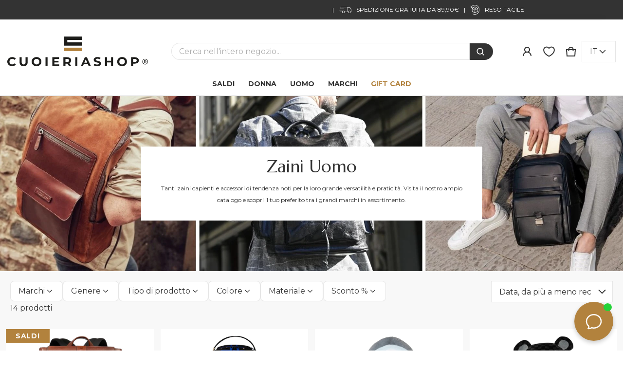

--- FILE ---
content_type: text/html; charset=utf-8
request_url: https://cuoieriashop.com/collections/uomo-borse-zaini
body_size: 82959
content:
<!doctype html>
<html class="no-js" lang="it">
  <head>

    <!-- <link rel="manifest" href="/a/progressify/d0eb57-2/manifest.json">
    <script type="text/javascript" async="" src="https://pwa.lightifyme.com/progressify/d0eb57-2/main.js"></script> -->
    
    <meta charset="utf-8">
    <meta http-equiv="X-UA-Compatible" content="IE=edge">
    <meta name="viewport" content="width=device-width,initial-scale=1">
    <meta name="theme-color" content="">
      <link rel="canonical" href="https://cuoieriashop.com/collections/uomo-borse-zaini">
    
    
    <link rel="preconnect" href="https://cdn.shopify.com" crossorigin>

    <!-- Start of Clerk.io E-commerce Personalisation tool - www.clerk.io -->
    <script type="text/javascript">
        (function (w, d) {
            var e = d.createElement('script'); e.type = 'text/javascript'; e.async = true;
            e.src = (d.location.protocol == 'https:' ? 'https' : 'http') + '://cdn.clerk.io/clerk.js';
            var s = d.getElementsByTagName('script')[0]; s.parentNode.insertBefore(e, s);
            w.__clerk_q = w.__clerk_q || []; w.Clerk = w.Clerk || function () { w.__clerk_q.push(arguments) };
        })(window, document);
        let publicKey = 'fthGIvyXqpwhXZkSJXiG8sK4MozdgsKT';
        Clerk('config', {
            key: publicKey,
            formatters: {
                currency_converter: function (price) {
                    var converted_price = (price * Shopify.currency.rate);
                    return (converted_price).toString();
                }
            },
            globals: {
                currency_iso: 'EUR',
                currency_symbol: '€'
            }
        });
    
        
    
        document.addEventListener('DOMContentLoaded', (e) => {
            (async function fetchVisitorId() {
              let visitorId = window.sessionStorage.getItem('visitor_id');
              try {
                if (!visitorId) {
                  const response = await fetch(`https://api.clerk.io/v2/misc/visitor_id?key=${publicKey}&visitor=auto`);
                  const data = await response.json();
                  visitorId = data.visitor;
                  window.sessionStorage.setItem('visitor_id', data.visitor);
                }
                Clerk('config', {
                  visitor: visitorId,
                });
              } catch (error) {
                console.error('Error:', error);
              } finally {
                window.Shopify.analytics.publish('clerk_pixel_context', {
                  localeApiKey: publicKey,
                  visitor: visitorId,
                });
              }
            })();
          });
    </script>
    <!-- End of Clerk.io E-commerce Personalisation tool - www.clerk.io -->

    <!-- TrustBox script -->
    <script type="text/javascript" src="//widget.trustpilot.com/bootstrap/v5/tp.widget.bootstrap.min.js" async></script>
    <!-- End TrustBox script -->
    <link href="//cuoieriashop.com/cdn/shop/t/3/assets/splide.min.css?v=44329677166622589231708075333" rel="stylesheet" type="text/css" media="all" />
    <link href="//cuoieriashop.com/cdn/shop/t/3/assets/kom.css?v=89672211588459470851768474112" rel="stylesheet" type="text/css" media="all" />
    <link href="//cuoieriashop.com/cdn/shop/t/3/assets/kom-header.css?v=93156745548436884101740151484" rel="stylesheet" type="text/css" media="all" />
    
    
    
      <link href="//cuoieriashop.com/cdn/shop/t/3/assets/kom-collections.css?v=110044658162864615031767881737" rel="stylesheet" type="text/css" media="all" />
    
    <link href="//cuoieriashop.com/cdn/shop/t/3/assets/kom-static-pages.css?v=46934435490552299901710770770" rel="stylesheet" type="text/css" media="all" />
<link rel="preconnect" href="https://fonts.shopifycdn.com" crossorigin><link rel="icon" type="image/png" href="//cuoieriashop.com/cdn/shop/files/favicon.png?crop=center&height=32&v=1728556729&width=32"><title>
      Zaini Uomo dei Migliori Brand - Sconti fino al 50% | CuoieriaShop
&ndash; Cuoieriashop
</title>
    
      <meta name="description" content="Scopri un ampio catalogo di zaini da uomo dei migliori brand, in offerta fino al 50% Acquista The Bridge, Piquadro e molti altri a prezzi imbattibili">
    
    <meta property="og:site_name" content="Cuoieriashop">
  <meta property="og:url" content="https://cuoieriashop.com/collections/uomo-borse-zaini">
  <meta property="og:title" content="Zaini Uomo dei Migliori Brand - Sconti fino al 50% | CuoieriaShop">
  <meta property="og:type" content="website">
  <meta property="og:description" content="Scopri un ampio catalogo di zaini da uomo dei migliori brand, in offerta fino al 50% Acquista The Bridge, Piquadro e molti altri a prezzi imbattibili"><meta property="og:image" content="http://cuoieriashop.com/cdn/shop/collections/uomo-borse-zaini.jpg?v=1704280909">
    <meta property="og:image:secure_url" content="https://cuoieriashop.com/cdn/shop/collections/uomo-borse-zaini.jpg?v=1704280909">
    <meta property="og:image:width" content="1920">
    <meta property="og:image:height" content="550"><meta name="twitter:card" content="summary_large_image">
  <meta name="twitter:title" content="Zaini Uomo dei Migliori Brand - Sconti fino al 50% | CuoieriaShop">
  <meta name="twitter:description" content="Scopri un ampio catalogo di zaini da uomo dei migliori brand, in offerta fino al 50% Acquista The Bridge, Piquadro e molti altri a prezzi imbattibili">
    <link rel="preload" as="font" href="//cuoieriashop.com/cdn/fonts/montserrat/montserrat_n4.81949fa0ac9fd2021e16436151e8eaa539321637.woff2" type="font/woff2" crossorigin><link rel="preload" as="font" href="//cuoieriashop.com/cdn/fonts/montserrat/montserrat_n7.3c434e22befd5c18a6b4afadb1e3d77c128c7939.woff2" type="font/woff2" crossorigin><link rel="preload" as="font" href="//cuoieriashop.com/cdn/fonts/montserrat/montserrat_i4.5a4ea298b4789e064f62a29aafc18d41f09ae59b.woff2" type="font/woff2" crossorigin><link rel="preload" as="font" href="//cuoieriashop.com/cdn/fonts/montserrat/montserrat_i7.a0d4a463df4f146567d871890ffb3c80408e7732.woff2" type="font/woff2" crossorigin><link rel="preload" as="font" href="//cuoieriashop.com/cdn/fonts/montserrat/montserrat_n4.81949fa0ac9fd2021e16436151e8eaa539321637.woff2" type="font/woff2" crossorigin>
  
    <link rel="preload" as="font" href="//cuoieriashop.com/cdn/fonts/montserrat/montserrat_n7.3c434e22befd5c18a6b4afadb1e3d77c128c7939.woff2" type="font/woff2" crossorigin>
  
<style>@font-face {
  font-family: Montserrat;
  font-weight: 400;
  font-style: normal;
  font-display: swap;
  src: url("//cuoieriashop.com/cdn/fonts/montserrat/montserrat_n4.81949fa0ac9fd2021e16436151e8eaa539321637.woff2") format("woff2"),
       url("//cuoieriashop.com/cdn/fonts/montserrat/montserrat_n4.a6c632ca7b62da89c3594789ba828388aac693fe.woff") format("woff");
}
@font-face {
  font-family: Montserrat;
  font-weight: 400;
  font-style: normal;
  font-display: swap;
  src: url("//cuoieriashop.com/cdn/fonts/montserrat/montserrat_n4.81949fa0ac9fd2021e16436151e8eaa539321637.woff2") format("woff2"),
       url("//cuoieriashop.com/cdn/fonts/montserrat/montserrat_n4.a6c632ca7b62da89c3594789ba828388aac693fe.woff") format("woff");
}
@font-face {
  font-family: Montserrat;
  font-weight: 700;
  font-style: normal;
  font-display: swap;
  src: url("//cuoieriashop.com/cdn/fonts/montserrat/montserrat_n7.3c434e22befd5c18a6b4afadb1e3d77c128c7939.woff2") format("woff2"),
       url("//cuoieriashop.com/cdn/fonts/montserrat/montserrat_n7.5d9fa6e2cae713c8fb539a9876489d86207fe957.woff") format("woff");
}
@font-face {
  font-family: Montserrat;
  font-weight: 400;
  font-style: italic;
  font-display: swap;
  src: url("//cuoieriashop.com/cdn/fonts/montserrat/montserrat_i4.5a4ea298b4789e064f62a29aafc18d41f09ae59b.woff2") format("woff2"),
       url("//cuoieriashop.com/cdn/fonts/montserrat/montserrat_i4.072b5869c5e0ed5b9d2021e4c2af132e16681ad2.woff") format("woff");
}
@font-face {
  font-family: Montserrat;
  font-weight: 700;
  font-style: italic;
  font-display: swap;
  src: url("//cuoieriashop.com/cdn/fonts/montserrat/montserrat_i7.a0d4a463df4f146567d871890ffb3c80408e7732.woff2") format("woff2"),
       url("//cuoieriashop.com/cdn/fonts/montserrat/montserrat_i7.f6ec9f2a0681acc6f8152c40921d2a4d2e1a2c78.woff") format("woff");
}
@font-face {
  font-family: Montserrat;
  font-weight: 700;
  font-style: normal;
  font-display: swap;
  src: url("//cuoieriashop.com/cdn/fonts/montserrat/montserrat_n7.3c434e22befd5c18a6b4afadb1e3d77c128c7939.woff2") format("woff2"),
       url("//cuoieriashop.com/cdn/fonts/montserrat/montserrat_n7.5d9fa6e2cae713c8fb539a9876489d86207fe957.woff") format("woff");
}
:root {
  	--font-body-family: Montserrat, sans-serif;
  	--font-body-weight: 400;
  	--font-body-size: 1.6rem;
  	--font-heading-family: Montserrat, sans-serif;
  	--font-heading-style: normal;
  	--font-heading-weight: 400;

  	--color-general-text-rgb: 51, 51, 51;
  	--color-text-rgb: 51, 51, 51;
  	--color-normal-text: #333333;
  	--color-light-text: rgba(var(--color-text-rgb), 0.6);
  	--color-disabled-text: rgba(var(--color-text-rgb), 0.4);
  	--color-border: rgba(var(--color-text-rgb), 0.12);
  	--color-accent: #b2823d;
  	--color-accent-rgb: 178, 130, 61;
  	--color-accent-gradient: #b2823d;
  	--color-background: #ffffff;
  	--color-background-rgb: 255, 255, 255;
  	--color-field-bg: #ffffff;
  	--color-disable-bg: rgba(var(--color-text-rgb), 0.04);

  	--color-button-text: #ffffff;
  	--color-button-bg: #333333;
  	--color-button-bg-rgb: 51, 51, 51;
  	--color-button-bg-gradient: #333333;

  	--color-sale-badge-text: #ffffff;
  	--color-sale-badge-bg: #b2823d;
  	--color-lowstock-text: #333333;
  	--color-lowstock-bg: #ffffff;

  	--color-error: #EB544A;
  	--color-success: #1CB859;
  	--color-warning: #e38c09;

  	--gutter-base: 0.8rem;
  	--gutter: var(--gutter-base);
  	--gutter-container: calc(var(--gutter-base) * 2);
  	--type-scale: 1.125;
  	--heading-1: calc(var(--heading-2) * var(--type-scale));
  	--heading-2: calc(var(--heading-3) * var(--type-scale));
  	--heading-3: calc(var(--heading-4) * var(--type-scale));
  	--heading-4: calc(var(--heading-5) * var(--type-scale));
  	--heading-5: calc(var(--heading-6) * var(--type-scale));
  	--heading-6: var(--font-body-size);

  	--form-field-lg: 44px;
   	--form-field-sm: 36px;

  	--corner-radius: 0;
  	--corner-radius-lg: 0;
  	--popup-shadow: 0px 1px 4px 0px rgba(var(--color-general-text-rgb), 0.1), 0px 4px 15px 1px rgba(var(--color-general-text-rgb), 0.05);
  	--timing-function-on: cubic-bezier(.2,.7,.1,1);
    	--timing-function-off: cubic-bezier(.1,.4,.5,1);
  	--lazy-load: cubic-bezier(.17,.84,.4,1);
    	--progress-indicator-height: 4px;
  }

  .color-scheme-1 {
  	--color-text-rgb: 51, 51, 51;
  	--color-normal-text: #333333;
  	--color-background: #ffffff;
  	--color-background-rgb: 255, 255, 255;
  	--color-light-text: rgba(var(--color-text-rgb), 0.6);
  	--color-disabled-text: rgba(var(--color-text-rgb), 0.4);
  	--color-border: rgba(var(--color-text-rgb), 0.12);
  	--color-disable-bg: rgba(var(--color-text-rgb), 0.04);
  }

  .color-scheme-2 {
  	--color-text-rgb: 255, 255, 255;
  	--color-normal-text: #ffffff;
  	--color-background: #333333;
  	--color-background-rgb: 51, 51, 51;
  	--color-light-text: rgba(var(--color-text-rgb), 0.6);
  	--color-disabled-text: rgba(var(--color-text-rgb), 0.4);
  	--color-border: rgba(var(--color-text-rgb), 0.12);
  	--color-disable-bg: rgba(var(--color-text-rgb), 0.04);
  }
  @media (min-width: 459px) {
  	:root {
      --gutter-base: 1.2rem;
      --type-scale: 1.25;
      --progress-indicator-height: 6px;

  	}
  }
  @media (min-width: 769px) {
  	:root {
  		--gutter-base: 1.6rem;
      --progress-indicator-height: 8px;
  	}
  }
  @media (min-width: 1025px) {
  	:root {
  		--type-scale: 1.333;
  	}
  }
  @media (min-width: 1681px) {
  	:root {
  		--gutter-base: 2rem;
  		--type-scale: 1.414;

  	}
  }
</style>

    <script>window.performance && window.performance.mark && window.performance.mark('shopify.content_for_header.start');</script><meta name="facebook-domain-verification" content="cr6fx79lf6hvns7plk6r8ydylvgaxe">
<meta name="google-site-verification" content="C2RuGsxpc_JbA4Q3OrwwhCMS0uXsN6UmFScegdrCTwM">
<meta id="shopify-digital-wallet" name="shopify-digital-wallet" content="/79589998927/digital_wallets/dialog">
<meta name="shopify-checkout-api-token" content="29377927cf110454e34c4f150707d9f7">
<meta id="in-context-paypal-metadata" data-shop-id="79589998927" data-venmo-supported="false" data-environment="production" data-locale="it_IT" data-paypal-v4="true" data-currency="EUR">
<link rel="alternate" type="application/atom+xml" title="Feed" href="/collections/uomo-borse-zaini.atom" />
<link rel="alternate" hreflang="x-default" href="https://cuoieriashop.com/collections/uomo-borse-zaini">
<link rel="alternate" hreflang="it-IT" href="https://cuoieriashop.com/collections/uomo-borse-zaini">
<link rel="alternate" hreflang="de-IT" href="https://cuoieriashop.com/de/collections/uomo-borse-zaini">
<link rel="alternate" type="application/json+oembed" href="https://cuoieriashop.com/collections/uomo-borse-zaini.oembed">
<script async="async" src="/checkouts/internal/preloads.js?locale=it-IT"></script>
<link rel="preconnect" href="https://shop.app" crossorigin="anonymous">
<script async="async" src="https://shop.app/checkouts/internal/preloads.js?locale=it-IT&shop_id=79589998927" crossorigin="anonymous"></script>
<script id="apple-pay-shop-capabilities" type="application/json">{"shopId":79589998927,"countryCode":"IT","currencyCode":"EUR","merchantCapabilities":["supports3DS"],"merchantId":"gid:\/\/shopify\/Shop\/79589998927","merchantName":"Cuoieriashop","requiredBillingContactFields":["postalAddress","email","phone"],"requiredShippingContactFields":["postalAddress","email","phone"],"shippingType":"shipping","supportedNetworks":["visa","maestro","masterCard","amex"],"total":{"type":"pending","label":"Cuoieriashop","amount":"1.00"},"shopifyPaymentsEnabled":true,"supportsSubscriptions":true}</script>
<script id="shopify-features" type="application/json">{"accessToken":"29377927cf110454e34c4f150707d9f7","betas":["rich-media-storefront-analytics"],"domain":"cuoieriashop.com","predictiveSearch":true,"shopId":79589998927,"locale":"it"}</script>
<script>var Shopify = Shopify || {};
Shopify.shop = "d0eb57-2.myshopify.com";
Shopify.locale = "it";
Shopify.currency = {"active":"EUR","rate":"1.0"};
Shopify.country = "IT";
Shopify.theme = {"name":"Cuoieriashop Produzione","id":156617015631,"schema_name":"Electro","schema_version":"1.3.2","theme_store_id":null,"role":"main"};
Shopify.theme.handle = "null";
Shopify.theme.style = {"id":null,"handle":null};
Shopify.cdnHost = "cuoieriashop.com/cdn";
Shopify.routes = Shopify.routes || {};
Shopify.routes.root = "/";</script>
<script type="module">!function(o){(o.Shopify=o.Shopify||{}).modules=!0}(window);</script>
<script>!function(o){function n(){var o=[];function n(){o.push(Array.prototype.slice.apply(arguments))}return n.q=o,n}var t=o.Shopify=o.Shopify||{};t.loadFeatures=n(),t.autoloadFeatures=n()}(window);</script>
<script>
  window.ShopifyPay = window.ShopifyPay || {};
  window.ShopifyPay.apiHost = "shop.app\/pay";
  window.ShopifyPay.redirectState = null;
</script>
<script id="shop-js-analytics" type="application/json">{"pageType":"collection"}</script>
<script defer="defer" async type="module" src="//cuoieriashop.com/cdn/shopifycloud/shop-js/modules/v2/client.init-shop-cart-sync_DBkBYU4u.it.esm.js"></script>
<script defer="defer" async type="module" src="//cuoieriashop.com/cdn/shopifycloud/shop-js/modules/v2/chunk.common_Bivs4Di_.esm.js"></script>
<script type="module">
  await import("//cuoieriashop.com/cdn/shopifycloud/shop-js/modules/v2/client.init-shop-cart-sync_DBkBYU4u.it.esm.js");
await import("//cuoieriashop.com/cdn/shopifycloud/shop-js/modules/v2/chunk.common_Bivs4Di_.esm.js");

  window.Shopify.SignInWithShop?.initShopCartSync?.({"fedCMEnabled":true,"windoidEnabled":true});

</script>
<script>
  window.Shopify = window.Shopify || {};
  if (!window.Shopify.featureAssets) window.Shopify.featureAssets = {};
  window.Shopify.featureAssets['shop-js'] = {"shop-cart-sync":["modules/v2/client.shop-cart-sync_DRwX6nDW.it.esm.js","modules/v2/chunk.common_Bivs4Di_.esm.js"],"init-fed-cm":["modules/v2/client.init-fed-cm_BuvK7TtG.it.esm.js","modules/v2/chunk.common_Bivs4Di_.esm.js"],"init-windoid":["modules/v2/client.init-windoid_DIfIlX9n.it.esm.js","modules/v2/chunk.common_Bivs4Di_.esm.js"],"init-shop-email-lookup-coordinator":["modules/v2/client.init-shop-email-lookup-coordinator_CTqdooTa.it.esm.js","modules/v2/chunk.common_Bivs4Di_.esm.js"],"shop-cash-offers":["modules/v2/client.shop-cash-offers_DH2AMOrM.it.esm.js","modules/v2/chunk.common_Bivs4Di_.esm.js","modules/v2/chunk.modal_6w1UtILY.esm.js"],"shop-button":["modules/v2/client.shop-button_BWU4Ej2I.it.esm.js","modules/v2/chunk.common_Bivs4Di_.esm.js"],"shop-toast-manager":["modules/v2/client.shop-toast-manager_Bf_Cko8v.it.esm.js","modules/v2/chunk.common_Bivs4Di_.esm.js"],"avatar":["modules/v2/client.avatar_BTnouDA3.it.esm.js"],"pay-button":["modules/v2/client.pay-button_s5RWRwDl.it.esm.js","modules/v2/chunk.common_Bivs4Di_.esm.js"],"init-shop-cart-sync":["modules/v2/client.init-shop-cart-sync_DBkBYU4u.it.esm.js","modules/v2/chunk.common_Bivs4Di_.esm.js"],"shop-login-button":["modules/v2/client.shop-login-button_D0BCYDhI.it.esm.js","modules/v2/chunk.common_Bivs4Di_.esm.js","modules/v2/chunk.modal_6w1UtILY.esm.js"],"init-customer-accounts-sign-up":["modules/v2/client.init-customer-accounts-sign-up_BLOO4MoV.it.esm.js","modules/v2/client.shop-login-button_D0BCYDhI.it.esm.js","modules/v2/chunk.common_Bivs4Di_.esm.js","modules/v2/chunk.modal_6w1UtILY.esm.js"],"init-shop-for-new-customer-accounts":["modules/v2/client.init-shop-for-new-customer-accounts_COah5pzV.it.esm.js","modules/v2/client.shop-login-button_D0BCYDhI.it.esm.js","modules/v2/chunk.common_Bivs4Di_.esm.js","modules/v2/chunk.modal_6w1UtILY.esm.js"],"init-customer-accounts":["modules/v2/client.init-customer-accounts_DWzouIcw.it.esm.js","modules/v2/client.shop-login-button_D0BCYDhI.it.esm.js","modules/v2/chunk.common_Bivs4Di_.esm.js","modules/v2/chunk.modal_6w1UtILY.esm.js"],"shop-follow-button":["modules/v2/client.shop-follow-button_DYPtBXlp.it.esm.js","modules/v2/chunk.common_Bivs4Di_.esm.js","modules/v2/chunk.modal_6w1UtILY.esm.js"],"checkout-modal":["modules/v2/client.checkout-modal_C7xF1TCw.it.esm.js","modules/v2/chunk.common_Bivs4Di_.esm.js","modules/v2/chunk.modal_6w1UtILY.esm.js"],"lead-capture":["modules/v2/client.lead-capture_DhjBXi_3.it.esm.js","modules/v2/chunk.common_Bivs4Di_.esm.js","modules/v2/chunk.modal_6w1UtILY.esm.js"],"shop-login":["modules/v2/client.shop-login_DG4QDlwr.it.esm.js","modules/v2/chunk.common_Bivs4Di_.esm.js","modules/v2/chunk.modal_6w1UtILY.esm.js"],"payment-terms":["modules/v2/client.payment-terms_Bm6b8FRY.it.esm.js","modules/v2/chunk.common_Bivs4Di_.esm.js","modules/v2/chunk.modal_6w1UtILY.esm.js"]};
</script>
<script>(function() {
  var isLoaded = false;
  function asyncLoad() {
    if (isLoaded) return;
    isLoaded = true;
    var urls = ["https:\/\/ecommplugins-scripts.trustpilot.com\/v2.1\/js\/header.min.js?settings=eyJrZXkiOiI1RmEwa09OR2Y0YlRKcGdiIiwicyI6InNrdSJ9\u0026v=2.5\u0026shop=d0eb57-2.myshopify.com","https:\/\/ecommplugins-trustboxsettings.trustpilot.com\/d0eb57-2.myshopify.com.js?settings=1707294095720\u0026shop=d0eb57-2.myshopify.com","https:\/\/www.hillteck.com\/order_verification\/cod_cron\/shopify_one_page_checkout_widget.min.js?shop=d0eb57-2.myshopify.com"];
    for (var i = 0; i < urls.length; i++) {
      var s = document.createElement('script');
      s.type = 'text/javascript';
      s.async = true;
      s.src = urls[i];
      var x = document.getElementsByTagName('script')[0];
      x.parentNode.insertBefore(s, x);
    }
  };
  if(window.attachEvent) {
    window.attachEvent('onload', asyncLoad);
  } else {
    window.addEventListener('load', asyncLoad, false);
  }
})();</script>
<script id="__st">var __st={"a":79589998927,"offset":3600,"reqid":"a8c3a861-4ad1-4e7d-8ced-db1c5c89c4f7-1768927050","pageurl":"cuoieriashop.com\/collections\/uomo-borse-zaini","u":"764bbb308d34","p":"collection","rtyp":"collection","rid":615396147535};</script>
<script>window.ShopifyPaypalV4VisibilityTracking = true;</script>
<script id="captcha-bootstrap">!function(){'use strict';const t='contact',e='account',n='new_comment',o=[[t,t],['blogs',n],['comments',n],[t,'customer']],c=[[e,'customer_login'],[e,'guest_login'],[e,'recover_customer_password'],[e,'create_customer']],r=t=>t.map((([t,e])=>`form[action*='/${t}']:not([data-nocaptcha='true']) input[name='form_type'][value='${e}']`)).join(','),a=t=>()=>t?[...document.querySelectorAll(t)].map((t=>t.form)):[];function s(){const t=[...o],e=r(t);return a(e)}const i='password',u='form_key',d=['recaptcha-v3-token','g-recaptcha-response','h-captcha-response',i],f=()=>{try{return window.sessionStorage}catch{return}},m='__shopify_v',_=t=>t.elements[u];function p(t,e,n=!1){try{const o=window.sessionStorage,c=JSON.parse(o.getItem(e)),{data:r}=function(t){const{data:e,action:n}=t;return t[m]||n?{data:e,action:n}:{data:t,action:n}}(c);for(const[e,n]of Object.entries(r))t.elements[e]&&(t.elements[e].value=n);n&&o.removeItem(e)}catch(o){console.error('form repopulation failed',{error:o})}}const l='form_type',E='cptcha';function T(t){t.dataset[E]=!0}const w=window,h=w.document,L='Shopify',v='ce_forms',y='captcha';let A=!1;((t,e)=>{const n=(g='f06e6c50-85a8-45c8-87d0-21a2b65856fe',I='https://cdn.shopify.com/shopifycloud/storefront-forms-hcaptcha/ce_storefront_forms_captcha_hcaptcha.v1.5.2.iife.js',D={infoText:'Protetto da hCaptcha',privacyText:'Privacy',termsText:'Termini'},(t,e,n)=>{const o=w[L][v],c=o.bindForm;if(c)return c(t,g,e,D).then(n);var r;o.q.push([[t,g,e,D],n]),r=I,A||(h.body.append(Object.assign(h.createElement('script'),{id:'captcha-provider',async:!0,src:r})),A=!0)});var g,I,D;w[L]=w[L]||{},w[L][v]=w[L][v]||{},w[L][v].q=[],w[L][y]=w[L][y]||{},w[L][y].protect=function(t,e){n(t,void 0,e),T(t)},Object.freeze(w[L][y]),function(t,e,n,w,h,L){const[v,y,A,g]=function(t,e,n){const i=e?o:[],u=t?c:[],d=[...i,...u],f=r(d),m=r(i),_=r(d.filter((([t,e])=>n.includes(e))));return[a(f),a(m),a(_),s()]}(w,h,L),I=t=>{const e=t.target;return e instanceof HTMLFormElement?e:e&&e.form},D=t=>v().includes(t);t.addEventListener('submit',(t=>{const e=I(t);if(!e)return;const n=D(e)&&!e.dataset.hcaptchaBound&&!e.dataset.recaptchaBound,o=_(e),c=g().includes(e)&&(!o||!o.value);(n||c)&&t.preventDefault(),c&&!n&&(function(t){try{if(!f())return;!function(t){const e=f();if(!e)return;const n=_(t);if(!n)return;const o=n.value;o&&e.removeItem(o)}(t);const e=Array.from(Array(32),(()=>Math.random().toString(36)[2])).join('');!function(t,e){_(t)||t.append(Object.assign(document.createElement('input'),{type:'hidden',name:u})),t.elements[u].value=e}(t,e),function(t,e){const n=f();if(!n)return;const o=[...t.querySelectorAll(`input[type='${i}']`)].map((({name:t})=>t)),c=[...d,...o],r={};for(const[a,s]of new FormData(t).entries())c.includes(a)||(r[a]=s);n.setItem(e,JSON.stringify({[m]:1,action:t.action,data:r}))}(t,e)}catch(e){console.error('failed to persist form',e)}}(e),e.submit())}));const S=(t,e)=>{t&&!t.dataset[E]&&(n(t,e.some((e=>e===t))),T(t))};for(const o of['focusin','change'])t.addEventListener(o,(t=>{const e=I(t);D(e)&&S(e,y())}));const B=e.get('form_key'),M=e.get(l),P=B&&M;t.addEventListener('DOMContentLoaded',(()=>{const t=y();if(P)for(const e of t)e.elements[l].value===M&&p(e,B);[...new Set([...A(),...v().filter((t=>'true'===t.dataset.shopifyCaptcha))])].forEach((e=>S(e,t)))}))}(h,new URLSearchParams(w.location.search),n,t,e,['guest_login'])})(!0,!0)}();</script>
<script integrity="sha256-4kQ18oKyAcykRKYeNunJcIwy7WH5gtpwJnB7kiuLZ1E=" data-source-attribution="shopify.loadfeatures" defer="defer" src="//cuoieriashop.com/cdn/shopifycloud/storefront/assets/storefront/load_feature-a0a9edcb.js" crossorigin="anonymous"></script>
<script crossorigin="anonymous" defer="defer" src="//cuoieriashop.com/cdn/shopifycloud/storefront/assets/shopify_pay/storefront-65b4c6d7.js?v=20250812"></script>
<script data-source-attribution="shopify.dynamic_checkout.dynamic.init">var Shopify=Shopify||{};Shopify.PaymentButton=Shopify.PaymentButton||{isStorefrontPortableWallets:!0,init:function(){window.Shopify.PaymentButton.init=function(){};var t=document.createElement("script");t.src="https://cuoieriashop.com/cdn/shopifycloud/portable-wallets/latest/portable-wallets.it.js",t.type="module",document.head.appendChild(t)}};
</script>
<script data-source-attribution="shopify.dynamic_checkout.buyer_consent">
  function portableWalletsHideBuyerConsent(e){var t=document.getElementById("shopify-buyer-consent"),n=document.getElementById("shopify-subscription-policy-button");t&&n&&(t.classList.add("hidden"),t.setAttribute("aria-hidden","true"),n.removeEventListener("click",e))}function portableWalletsShowBuyerConsent(e){var t=document.getElementById("shopify-buyer-consent"),n=document.getElementById("shopify-subscription-policy-button");t&&n&&(t.classList.remove("hidden"),t.removeAttribute("aria-hidden"),n.addEventListener("click",e))}window.Shopify?.PaymentButton&&(window.Shopify.PaymentButton.hideBuyerConsent=portableWalletsHideBuyerConsent,window.Shopify.PaymentButton.showBuyerConsent=portableWalletsShowBuyerConsent);
</script>
<script data-source-attribution="shopify.dynamic_checkout.cart.bootstrap">document.addEventListener("DOMContentLoaded",(function(){function t(){return document.querySelector("shopify-accelerated-checkout-cart, shopify-accelerated-checkout")}if(t())Shopify.PaymentButton.init();else{new MutationObserver((function(e,n){t()&&(Shopify.PaymentButton.init(),n.disconnect())})).observe(document.body,{childList:!0,subtree:!0})}}));
</script>
<link id="shopify-accelerated-checkout-styles" rel="stylesheet" media="screen" href="https://cuoieriashop.com/cdn/shopifycloud/portable-wallets/latest/accelerated-checkout-backwards-compat.css" crossorigin="anonymous">
<style id="shopify-accelerated-checkout-cart">
        #shopify-buyer-consent {
  margin-top: 1em;
  display: inline-block;
  width: 100%;
}

#shopify-buyer-consent.hidden {
  display: none;
}

#shopify-subscription-policy-button {
  background: none;
  border: none;
  padding: 0;
  text-decoration: underline;
  font-size: inherit;
  cursor: pointer;
}

#shopify-subscription-policy-button::before {
  box-shadow: none;
}

      </style>

<script>window.performance && window.performance.mark && window.performance.mark('shopify.content_for_header.end');</script>
    <script type="text/javascript">
    var _iub = _iub || [];
    _iub.csConfiguration = {
        "consentOnContinuedBrowsing":false,
        "perPurposeConsent":true,
        "whitelabel":false,
        "lang":"it",
        "siteId":2367013,
        "floatingPreferencesButtonDisplay":false,
        "reloadOnConsent":true,
        "cookiePolicyId":76897274,
        "banner":{ 
            "acceptButtonDisplay":true,
            "customizeButtonDisplay":true,
            "position":"float-center",
            "backgroundOverlay":true,
            "acceptButtonColor":"rgba(178, 129, 61, 0.8)",
            "acceptButtonCaptionColor":"white",
            "customizeButtonColor":"#212121",
            "customizeButtonCaptionColor":"white",
            "rejectButtonColor":"#0073CE",
            "rejectButtonCaptionColor":"white",
            "textColor":"#343434",
            "backgroundColor":"#ffffff",
            "slideDown":false 
            }
        };

    <!-- code for Shopify (1 of 2) -->
    var onPreferenceFirstExpressedCallback = function(consent) {
        var shopifyPurposes = {
          "analytics": [4, 's'],
          "marketing": [5, 'adv'],
          "preferences": [2, 3],
          "sale_of_data": ['s', 'sh'],
        }
        var expressedConsent = {};
        Object.keys(shopifyPurposes).forEach(function(purposeItem) {
          var purposeExpressed = null
          shopifyPurposes[purposeItem].forEach(item => {
            if (consent.purposes && typeof consent.purposes[item] === 'boolean') {
              purposeExpressed = consent.purposes[item];
            }
            if (consent.uspr && typeof consent.uspr[item] === 'boolean' && purposeExpressed !== false) {
              purposeExpressed = consent.uspr[item];
            }
          })
 
          if (typeof purposeExpressed === 'boolean') {
            expressedConsent[purposeItem] = purposeExpressed;
          }
        })
        window.Shopify.customerPrivacy.setTrackingConsent(expressedConsent, function() {});
    }
    if (typeof _iub.csConfiguration.callback === 'object') {
        _iub.csConfiguration.callback.onPreferenceFirstExpressed = onPreferenceFirstExpressedCallback;
    } else {
        _iub.csConfiguration.callback = {
            onPreferenceFirstExpressed: onPreferenceFirstExpressedCallback
        };
    }

</script>
<script type="text/javascript" src="//cs.iubenda.com/sync/2367013.js" charset="UTF-8" async></script>
<script type="text/javascript" src="//cdn.iubenda.com/cs/iubenda_cs.js" charset="UTF-8" async></script>
    <!-- code for Shopify (2 of 2) - Tracking API -->
<script type="text/javascript">
window.Shopify.loadFeatures(
  [
    {
      name: 'consent-tracking-api',
      version: '0.1',
    },
  ],
  function(error) {
    if (error) {
      throw error;
    }
  }
);
</script>
    <style>
      @import url('https://fonts.googleapis.com/css2?family=Marcellus&display=swap');
    </style>
    <style>
         img{max-width:100%;height:auto;vertical-align:middle}ol,ul{margin:0;padding:0}ol ol,ol ul,ul ol,ul ul{padding-left:16px}.ls-none{list-style:none}iframe{border:0;max-width:100%}table{border-collapse:collapse;text-align:left;width:100%}thead th{border-bottom:1px solid var(--color-border)}td,th{padding:24px 16px}table tr{border-bottom:1px solid var(--color-border)}table tr:hover{background-color:var(--color-hover-item)}table::-webkit-scrollbar{display:none}*{box-sizing:border-box}html{font-size:62.5%}body{height:100%;margin:0;font-size:var(--font-body-size);line-height:calc(var(--font-body-size) * 1.5);font-family:var(--font-body-family);font-weight:var(--font-body-weight);color:var(--color-normal-text);background:var(--color-background);-webkit-text-size-adjust:100%;-webkit-tap-highlight-color:transparent;-webkit-font-smoothing:antialiased}/*.ctnr{padding-block:calc(var(--gutter-base) * 4);padding-inline:calc(var(--gutter-base) * 2);margin:0 auto}.ctnr-sm{padding-block:0;margin-block:calc(var(--gutter-base) * 2)}*/.rw{display:flex;flex-wrap:wrap;margin:0 calc(-1 * var(--gutter))}.clm{flex:1 0 auto;padding:0 var(--gutter);width:calc(var(--grid-ratio,100%/12) * var(--w-xs));max-width:calc(var(--grid-ratio,100%/12) * var(--w-xs))}.h1,.h2,.h3,.h4,.h5,.h6,.headline,h1,h2,h3,h4,h5,h6{font-family:var(--font-heading-family);font-style:var(--font-heading-style);font-weight:var(--font-heading-weight);line-height:1.25;margin:0 0 var(--gutter-base);word-break:break-word}.headline{font-size:calc(var(--heading-1) * var(--type-scale))}.h1,h1{font-size:var(--heading-1)}.h2,h2{font-size:var(--heading-2)}.h3,h3{font-size:var(--heading-3)}.h4,h4{font-size:var(--heading-4)}.h5,h5{font-size:var(--heading-5)}.h6,h6{font-size:var(--heading-6)}.subtext{font-size:1.4rem;line-height:1.5}.fs-body{font-size:var(--font-body-size)}.m-auto{margin:auto}.m-0-auto{margin:0 auto}.m-zero{margin:0}.mt-4x{margin-top:calc(var(--gutter-base) * 4)}.mt-4{margin-top:4px}.mt-8{margin-top:8px}.mt-12{margin-top:12px}.mt-16{margin-top:16px}.mt-24{margin-top:24px}.mt-32{margin-top:32px}.mt-36{margin-top:36px}.mt-48{margin-top:48px}.mt-64{margin-top:64px}.mt-2x{margin-top:calc(var(--gutter-base) * 2)}.mb-0{margin-bottom:0}.mb-4{margin-bottom:4px}.mb-8{margin-bottom:8px}.mb-12{margin-bottom:12px}.mb-16{margin-bottom:16px}.mb-20{margin-bottom:20px}.mb-24{margin-bottom:24px}.mb-32{margin-bottom:32px}.mb-36{margin-bottom:36px}.mb-48{margin-bottom:48px}.mb-64{margin-bottom:64px}.mr-8{margin-right:8px}.mr-12{margin-right:12px}.mr-16{margin-right:16px}.mr-20{margin-right:20px}.mr-minus{margin-right:calc(var(--gutter-container) * -1)}.ml-4{margin-left:4px}.ml-8{margin-left:8px}.ml-12{margin-left:12px}.ml-16{margin-left:16px}.ml-20{margin-left:20px}.ml-minus{margin-left:calc(var(--gutter-container) * -1)}.p-2x{padding:calc(var(--gutter-base) * 2)}.p-4x{padding:calc(var(--gutter-base) * 4)}.p-zero{padding:0}.p-20{padding:20px}.pt-0{padding-top:0!important}.pt-4{padding-top:4px}.pt-8{padding-top:8px}.pt-10{padding-top:10px}.pt-12{padding-top:12px}.pt-16{padding-top:16px}.pt-20{padding-top:20px}.pt-24{padding-top:24px}.pt-32{padding-top:32px}.pt-36{padding-top:36px}.pb-3x{padding-bottom:calc(var(--gutter-base) * 3)}.pb-0{padding-bottom:0!important}.pb-4{padding-bottom:4px}.pb-8{padding-bottom:8px}.pb-12{padding-bottom:12px}.pb-16{padding-bottom:16px}.pb-24{padding-bottom:24px}.pb-32{padding-bottom:32px}.pb-40{padding-bottom:40px}.pr-0{padding-right:0}.pr-12{padding-right:12px}.pr-20{padding-right:20px}.pr-24{padding-right:24px}.pr-36{padding-right:36px}.pl-0{padding-left:0}.pl-12{padding-left:12px}.pl-20{padding-left:20px}.pl-24{padding-left:24px}.pl-40{padding-left:40px}.pl-56{padding-left:56px}.h-100{height:100%}.h-100v{height:100vh}.mah-100{max-height:100%}.mah-100v{max-height:100vh}.mih{min-height:var(--mih,100vh)}[style*="--h-xs"]{height:var(--h-xs)}[style*="--mh-xs"]{min-height:var(--mh-xs)}.w-100{width:100%}.w-100v{width:100vw}.w-auto{width:auto}.maw-100{max-width:100%}.maw-fit-content{max-width:fit-content}.miw{min-width:var(--miw,100vw)}.ws-nowrap{white-space:nowrap}.wb-break-word{word-break:break-word}.tt-up{text-transform:uppercase}.tt-cap{text-transform:capitalize}.td-none{text-decoration:none}.td-underline{text-decoration:underline}.fw-b{font-weight:700}.fw-700{font-weight:700}.ta-left{text-align:left}.ta-right{text-align:right}.ta-center{text-align:center}.outline-zero{outline:0}.f-default{filter:drop-shadow(.5px -.5px 0px #fff) drop-shadow(-.5px .5px 0px #fff) drop-shadow(.5px -.5px 0px #fff) drop-shadow(.5px .5px 0px #fff)}.bs-none{box-shadow:none}.bg-transparent{background:0 0!important}.d-none,.hidden,[hidden],a[href="#"].hide-no-link,a[href^="/"].hide-no-link~span{display:none}.not-allowed{cursor:not-allowed}.disable-link{pointer-events:none}.d-none-important,.hide-empty:empty{display:none!important}.visible-xs{visibility:visible}.hidden-xs{visibility:hidden}.d-block{display:block}.d-inline-block{display:inline-block}.d-inline-flex{display:inline-flex}.d-flex{display:flex}.d-grid{display:grid}.flex-1{flex:1}.fg-1{flex-grow:1}.fs-0{flex-shrink:0}.fw-wrap{flex-wrap:wrap}.fw-nowrap{flex-wrap:nowrap}.fd-row{flex-direction:row}.fd-row-reverse{flex-direction:row-reverse}.fd-column{flex-direction:column}.fd-column-reverse{flex-direction:column-reverse}.start-xs{justify-content:flex-start}.end-xs{justify-content:flex-end}.center-xs{justify-content:center}.between-xs{justify-content:space-between}.around-xs{justify-content:space-around}.top-xs{align-items:flex-start}.bottom-xs{align-items:flex-end}.middle-xs{align-items:center}.c-gap{column-gap:calc(var(--gutter) * 2)}.gap-1{grid-gap:1px}.gap-4{grid-gap:4px}.gap-6{grid-gap:6px}.gap-8{grid-gap:8px}.gap-12{grid-gap:12px}.gap-16{grid-gap:16px}.gap-20{grid-gap:20px}.gap-24{grid-gap:24px}.gap-32{grid-gap:32px}.gap-36{grid-gap:36px}.gap-half{gap:calc(var(--gutter-base) * .5)}.gap-1x{grid-gap:var(--gutter-base)}.gap-2x{gap:calc(var(--gutter-base) * 2)}.c-gap-8{column-gap:8px}.c-gap-12{column-gap:12px}.c-gap-2x{column-gap:calc(var(--gutter-base) * 2)}.c-gap-10{column-gap:10px}.c-gap-24{column-gap:24px}.r-gap-4{row-gap:4px}.r-gap-8{row-gap:8px}.r-gap-10{row-gap:10px}.r-gap-12{row-gap:12px}.r-gap-16{row-gap:16px}.r-gap-20{row-gap:20px}.r-gap-24{row-gap:24px}./*r-gap-32{row-gap:32px}*/.r-gap-48{row-gap:48px}.r-gap-3x{row-gap:calc(var(--gutter-base) * 3)}.r-gap-4x{row-gap:calc(var(--gutter-base) * 4)}.gap-equal{row-gap:calc(var(--gutter) * 2)}.gap-unequal{row-gap:calc(var(--gutter) * 3)}[style*="--gc-xs"]{grid-column:var(--gc-xs)}[style*="--gr-xs"]{grid-row:var(--gr-xs)}[style*="--gtc-equal"]{grid-template-columns:repeat(var(--gtc-equal),1fr)}.opacity-0{opacity:0}.opacity-1{opacity:1}.o-hidden{overflow:hidden}.o-visible{overflow:visible}.o-scroll{overflow:scroll}.o-auto{overflow:auto}.ox-auto{overflow-x:auto}.oy-scroll{overflow-y:scroll}.oy-auto{overflow-y:auto}.p-relative{position:relative}.p-absolute{position:absolute}.p-fixed{position:fixed}.p-sticky{position:sticky}.top-0{top:0}.left-0{left:0}.right-0{right:0}.bottom-0{bottom:0}.bottom-16{bottom:16px}.middle-y{top:50%;transform:translateY(-50%)}.middle-x{left:50%;transform:translateX(-50%)}.b-zero{border:none!important}.br-50p{border-radius:50%}.br-zero{border-radius:0!important}.corner-radius-sm{border-radius:var(--corner-radius);overflow:hidden;-webkit-transform:translateZ(0)}.corner-radius-lg{border-radius:var(--corner-radius-lg);overflow:hidden;-webkit-transform:translateZ(0)}.bs-card{box-shadow:0 4px 4px -4px rgba(var(--color-general-text-rgb),.04)}.zi-1{z-index:1}.zi-2{z-index:2}.zi-3{z-index:3}.zi-4{z-index:4}.zi-6{z-index:6}.zi-7{z-index:7}.zi-8{z-index:8}.zi-9{z-index:9}.zi-10{z-index:10}.zi-m-1{z-index:-1}.c-pointer{cursor:pointer}.c-zoom-in{cursor:zoom-in}.pe-none{pointer-events:none}.visually-hidden,.visually-hidden-focusable:not(:focus):not(:focus-within){border:0!important;clip:rect(0 0 0 0)!important;-webkit-clip-path:inset(50%)!important;clip-path:inset(50%)!important;height:1px!important;margin:-1px!important;overflow:hidden!important;padding:0!important;position:absolute!important;width:1px!important;white-space:nowrap!important;transition:none}.op-top{object-position:top}.of-cover{object-fit:cover}.of-contain{object-fit:contain}.center-middle{top:50%;left:50%;transform:translate(-50%,-50%)}.scrollable{scroll-behavior:smooth;-webkit-overflow-scrolling:touch;scroll-snap-stop:always}.scrollable-y{scroll-snap-type:y mandatory;overflow-y:auto}.scrollable-x{scroll-snap-type:x mandatory}.scrollable-stop-always{scroll-snap-stop:always}.scrollable-aln-start{scroll-snap-align:start}.scrl-bhvr-auto{scroll-behavior:auto}.disable-scrollbars{-ms-overflow-style:none;scrollbar-width:none}.disable-scrollbars::-webkit-scrollbar{background:0 0;width:0;height:0}.media,.media-wrapper{aspect-ratio:var(--ratio)}@media (min-width:459px){/*.ctnr-sm{margin-block:var(--gutter-base)}*/[style*="--w-sm"]{width:calc(var(--grid-ratio,100%/12) * var(--w-sm));max-width:calc(var(--grid-ratio,100%/12) * var(--w-sm))}[style*="--h-sm"]{height:var(--h-sm)}[style*="--mh-sm"]{min-height:var(--mh-sm)}[style*="--mw-sm"]{max-width:var(--mw-sm)}[style*="--gc-sm"]{grid-column:var(--gc-sm)}[style*="--gr-sm"]{grid-row:var(--gr-sm)}.w-sm-auto{width:auto}.d-block-sm{display:block}.d-none-sm{display:none}.d-flex-sm{display:flex}.fd-row-sm{flex-direction:row}.fd-row-reverse-sm{flex-direction:row-reverse}.fd-column-sm{flex-direction:column}.fd-column-reverse-sm{flex-direction:column-reverse}.visible-sm{visibility:visible}.hidden-sm{visibility:hidden}.start-sm{justify-content:flex-start}.end-sm{justify-content:flex-end}.center-sm{justify-content:center}.between-sm{justify-content:space-between}.top-sm{align-items:flex-start}.bottom-sm{align-items:flex-end}.middle-sm{align-items:center}.m-zero-sm{margin:0}.mt-sm-12{margin-top:12px}.mt-sm-24{margin-top:24px}.mt-sm-32{margin-top:32px}.mt-sm-40{margin-top:40px}.mt-sm-48{margin-top:48px}.mt-sm-64{margin-top:64px}.mb-sm-12{margin-bottom:12px}.mb-sm-24{margin-bottom:24px}.mb-sm-32{margin-bottom:32px}.mb-sm-36{margin-bottom:36px}.mb-sm-48{margin-bottom:48px}.mb-sm-64{margin-bottom:64px}.mr-sm-12{margin-right:12px}.p-zero-sm{padding:0}.pt-sm-16{padding-top:16px}.pb-sm-16{padding-bottom:16px}.pb-sm-36{padding-bottom:36px}.pl-sm-68{padding-left:68px}.gap-sm-24{grid-gap:24px}.r-gap-sm-24{row-gap:24px}.r-gap-sm-36{row-gap:36px}.r-gap-sm-64{row-gap:64px}}@media (min-width:769px){[style*="--w-md"]{width:calc(var(--grid-ratio,100%/12) * var(--w-md));max-width:calc(var(--grid-ratio,100%/12) * var(--w-md))}[style*="--h-md"]{height:var(--h-md)}[style*="--mh-md"]{min-height:var(--mh-md)}[style*="--gc-md"]{grid-column:var(--gc-md)}[style*="--gr-md"]{grid-row:var(--gr-md)}[style*="--gtc-equal-md"]{grid-template-columns:repeat(var(--gtc-equal-md),1fr)}[style*="--ratio-md:"]{aspect-ratio:var(--ratio-md)}.h-md-100{height:100%}.w-md-100v{width:100vw}.maw-md-100{max-width:100%}.d-block-md{display:block}.d-none-md{display:none}.d-flex-md{display:flex}.d-grid-md{display:grid}.fd-row-md{flex-direction:row}.fd-column-md{flex-direction:column}.visible-md{visibility:visible}.hidden-md{visibility:hidden}.start-md{justify-content:flex-start}.end-md{justify-content:flex-end}.center-md{justify-content:center}.between-md{justify-content:space-between}.top-md{align-items:flex-start}.bottom-md{align-items:flex-end}.middle-md{align-items:center}.fd-row-reverse-md{flex-direction:row-reverse}.p-relative-md{position:relative}.p-absolute-md{position:absolute}.ta-left-md{text-align:left}.m-zero-md{margin:0}.mr-md-0{margin-right:0}.mr-md-16{margin-right:16px}.mr-md-24{margin-right:24px}.ml-md-0{margin-left:0}.ml-md-16{margin-left:16px}.ml-md-24{margin-left:24px}.mt-md-0{margin-top:0}.mt-md-12{margin-top:12px}.mt-md-16{margin-top:16px}.mt-md-24{margin-top:24px}.mt-md-32{margin-top:32px}.mt-md-40{margin-top:40px}.mt-md-48{margin-top:48px}.mt-md-56{margin-top:56px}.mt-md-64{margin-top:64px}.mt-md-80{margin-top:80px}.mb-md-0{margin-bottom:0}.mb-md-4{margin-bottom:4px}.mb-md-8{margin-bottom:8px}.mb-md-12{margin-bottom:12px}.mb-md-16{margin-bottom:16px}.mb-md-24{margin-bottom:24px}.mb-md-32{margin-bottom:32px}.mb-md-36{margin-bottom:36px}.mb-md-40{margin-bottom:40px}.mb-md-48{margin-bottom:48px}.mb-md-64{margin-bottom:64px}.mb-md-80{margin-bottom:80px}.fw-nowrap-md{flex-wrap:nowrap}.p-zero-md{padding:0}.pt-md-0{padding-top:0}.pt-md-8{padding-top:8px}.pt-md-12{padding-top:12px}.pt-md-20{padding-top:20px}.pt-md-24{padding-top:24px}.pt-md-32{padding-top:32px}.pt-md-48{padding-top:48px}.pt-md-64{padding-top:64px}.pb-md-0{padding-bottom:0!important}.pb-md-8{padding-bottom:8px}.pb-md-12{padding-bottom:12px}.pb-md-16{padding-bottom:16px}.pb-md-20{padding-bottom:20px}.pb-md-24{padding-bottom:24px}.pb-md-32{padding-bottom:32px}.pb-md-48{padding-bottom:48px}.pb-md-64{padding-bottom:64px}.pb-md-96{padding-bottom:96px}.pr-md-0{padding-right:0}.pr-md-20{padding-right:20px}.pr-md-24{padding-right:24px}.pr-md-40{padding-right:40px}.pr-md-48{padding-right:48px}.pl-md-20{padding-left:20px}.pl-md-24{padding-left:24px}.pl-md-80{padding-left:80px}.pl-md-96{padding-left:96px}.c-gap-md{column-gap:calc(var(--gutter) * 2)}.c-gap-md-16{column-gap:16px}.c-gap-md-48{column-gap:48px}.gap-md-zero{grid-gap:0px}.gap-md-8{grid-gap:8px}.gap-md-16{grid-gap:16px}.gap-md-24{grid-gap:24px}.gap-md-32{grid-gap:32px}.gap-md-40{grid-gap:40px}.r-gap-md-4{row-gap:4px}.r-gap-md-24{row-gap:24px}.r-gap-md-32{row-gap:32px}.r-gap-md-36{row-gap:36px}.ox-md-auto{overflow-x:auto}.media-md{aspect-ratio:var(--ratio-md)}}@media (min-width:1025px){[style*="--w-lg"]{width:calc(var(--grid-ratio,100%/12) * var(--w-lg));max-width:calc(var(--grid-ratio,100%/12) * var(--w-lg))}[style*="--h-lg"]{height:var(--h-lg)}.p-relative-lg{position:relative}.maw-lg-100{max-width:100%}.d-block-lg{display:block}.d-none-lg{display:none}.d-flex-lg{display:flex}.ta-left-lg{text-align:left}.ta-right-lg{text-align:right}.oy-scroll-lg{overflow-y:scroll}.visible-lg{visibility:visible}.hidden-lg{visibility:hidden}.start-lg{justify-content:flex-start}.end-lg{justify-content:flex-end}.center-lg{justify-content:center}.between-lg{justify-content:space-between}.top-lg{align-items:flex-start}.bottom-lg{align-items:flex-end}.fd-row-lg{flex-direction:row}.fd-column-lg{flex-direction:column}.middle-lg{align-items:center}.mt-lg-0{margin-top:0}.mt-lg-8{margin-top:8px}.mt-lg-16{margin-top:16px}.mt-lg-24{margin-top:24px}.mt-lg-32{margin-top:32px}.mt-lg-64{margin-top:64px}.mb-lg-0{margin-bottom:0}.mb-lg-32{margin-bottom:32px}.mb-lg-64{margin-bottom:64px}.pr-lg-48{padding-right:48px}.pl-lg-48{padding-left:48px}.pt-lg-12{padding-top:12px}.pb-lg-12{padding-bottom:12px}.r-gap-lg-4{row-gap:4px}.r-gap-lg-12{row-gap:12px}.r-gap-lg-16{row-gap:16px}.r-gap-lg-24{row-gap:24px}.c-gap-lg-48{column-gap:48px}}@media (min-width:1681px){[style*="--w-xl"]{width:calc(var(--grid-ratio,100%/12) * var(--w-xl));max-width:calc(var(--grid-ratio,100%/12) * var(--w-xl))}[style*="--h-xl"]{height:var(--h-xl)}.d-block-xl{display:block}.d-none-xl{display:none}.fd-row-xl{flex-direction:row}.visible-xl{visibility:visible}.hidden-xl{visibility:hidden}.start-xl{justify-content:flex-start}.end-xl{justify-content:flex-end}.center-xl{justify-content:center}.between-xl{justify-content:space-between}.top-xl{align-items:flex-start}.bottom-xl{align-items:flex-end}.middle-xl{align-items:center}.fd-row-xl{flex-direction:row}.mr-xl-20{margin-right:20px}.ml-xl-20{margin-left:20px}.mb-xl-96{margin-bottom:96px}.mt-xl-40{margin-top:40px}.mt-xl-96{margin-top:96px}}body.o-hidden{padding-inline-end:var(--scrollbar-width)}.color-scheme-1,.color-scheme-2,.search-scheme-1,.search-scheme-2{color:var(--color-normal-text)}.background{background-color:var(--color-background)}.background-field{background:var(--color-field-bg)}.color-accent{color:var(--color-field-bg);background:var(--color-accent-gradient)}.color-light{color:var(--color-light-text)}.color-text{color:rgb(var(--color-general-text-rgb))}.color-text-disable{color:var(--color-disabled-text)}.color-error{--color-bg-rgb:235,84,74;color:var(--color-error)}.color-success{--color-bg-rgb:28,184,89;color:var(--color-success)}.color-warning{--color-bg-rgb:227,140,9;color:var(--color-warning)}.bg-white{background:#fff}.btn{cursor:pointer;border:0;border-radius:var(--corner-radius);padding:0 24px;font-family:var(--font-heading-family);font-weight:var(--font-heading-weight);display:inline-flex;justify-content:center;align-items:center;color:inherit;word-break:break-word;letter-spacing:.05em;text-transform:uppercase;text-decoration:none;transition:all .25s ease}a{text-decoration:none;color:inherit;transition:color .25s,background .25s}p{word-break:break-word;margin:0 0 calc(var(--font-body-size)/ 1.5)}.placeholder{background:#d3d3d3;vertical-align:middle}a[href="#"].btn{opacity:.5;pointer-events:none}.btn-primary{color:var(--color-button-text);background:var(--color-button-bg-gradient);position:relative;overflow:hidden}.btn-primary:before{content:"";width:100%;height:100%;position:absolute;background:rgba(var(--color-general-text-rgb),.1);opacity:0;pointer-events:none}.btn-secondary{color:rgb(var(--color-general-text-rgb));background:var(--color-button-text);border:1px solid rgba(var(--color-general-text-rgb),.12);position:relative;overflow:hidden}.btn-secondary:before,.shopify-challenge__container .shopify-challenge__button:before{content:"";width:100%;height:100%;position:absolute;background:rgba(var(--color-button-bg-rgb),.04);opacity:0;pointer-events:none;transition:all ease .25s}.btn-icon.btn-small{width:var(--form-field-sm)}.btn[disabled]{color:var(--color-disabled-text);background:var(--color-disable-bg);box-shadow:0 0 0 1px rgba(255,255,255,.08);pointer-events:none}.btn-link[disabled]{background:0 0}.btn-small{min-height:var(--form-field-sm);font-size:14px;padding:0 16px}.btn-large{min-height:var(--form-field-lg);font-size:var(--heading-6)}.btn-icon{padding:0;width:var(--form-field-lg)}.btn-link{background:0 0;padding:6px 0;text-decoration:underline;text-underline-offset:4px}.btn-plain,.btn-plain[disabled]{background:0 0;border:none;box-shadow:none}.btn-unlink{cursor:default}input,select,textarea{font-size:var(--font-body-size);-webkit-appearance:none;appearance:none;border-radius:0;background:var(--color-field-bg)}input,textarea{line-height:1.5;border-width:1px;font-family:inherit}textarea{min-height:10rem;max-width:100%;resize:vertical}button{color:inherit;font-size:var(--font-body-size)}.field__select select{padding-right:var(--form-field-lg)}.field__text{padding:0 1.6rem;border:1px solid var(--color-border);height:var(--form-field-lg);color:rgb(var(--color-general-text-rgb));border-radius:var(--corner-radius);background-color:var(--color-field-bg);outline:0;transition:border-color .25s,box-shadow .25s,outline .25s,filter .25s}.field__text::placeholder{color:rgba(var(--color-general-text-rgb),.4)}.field__text.disabled,.field__text[disabled]{color:var(--color-disabled-text);background:var(--color-disable-bg);cursor:not-allowed;box-shadow:none}.field__checkbox+svg{border:1px solid var(--color-border);border-radius:5px;fill:transparent;background:var(--color-field-bg);transition:background .25s,fill .25s,border .25s}.field__checkbox[disabled]+svg{background:var(--color-disable-bg);box-shadow:none}.field__checkbox[disabled]~span{text-decoration:line-through;color:var(--color-disabled-text)}.field__dropdown{border:1px solid var(--color-border);color:rgb(var(--color-general-text-rgb));background:var(--color-field-bg);border-radius:var(--corner-radius);box-shadow:var(--popup-shadow);width:26rem}.field__dropdown__item{padding-block:0.4rem}.field__dropdown__link{padding:1.2rem 1.6rem;font-size:var(--font-body-size)}.field__dropdown__link.link--active{background:var(--color-button-bg-gradient);-webkit-background-clip:text;-webkit-text-fill-color:transparent}.field_quantity{color:rgb(var(--color-general-text-rgb));box-shadow:0 0 0 1px var(--color-border);border-radius:var(--corner-radius);background-color:var(--color-field-bg);padding:0}.qty-element{width:var(--form-field-lg);height:var(--form-field-lg)}.qty-element--sm{width:var(--form-field-sm);height:var(--form-field-sm)}.textarea{height:auto;padding-top:10px}.qty-element{width:var(--form-field-lg);height:var(--form-field-lg)}.input-number::-webkit-inner-spin-button,.input-number::-webkit-outer-spin-button{appearance:none;-webkit-appearance:none;margin:0}.input-number[type=number]{appearance:textfield;-moz-appearance:textfield;font-weight:400;outline:0;color:inherit}summary::-webkit-details-marker{display:none}.s-header{padding-block-end:calc(var(--gutter-base) * 4)}.s-header__sub h6{margin-bottom:var(--gutter-base)}.s-header__desc{margin-top:calc(var(--gutter-base) * 2)}.s-header__buttons{margin-top:calc(var(--gutter-base) * 4)}.s-header__content>:last-child{margin-bottom:0}.s-header__desc.mie-zero{margin-inline-end:0} /*.s-card{padding:calc(var(--gutter-base) * 4) calc(var(--gutter-base) * 3)}.s-card__header{--times:6;--spacing-banner:0.8rem;padding-block:calc(var(--times) * var(--spacing-banner))}.content_position .s-card__header{padding-block-start:0}*/.s-text-pt{padding-top:calc(var(--gutter-base) * 4)}.s-text-pb{padding-bottom:calc(var(--gutter-base) * 4)}.s-text-mt{margin-top:calc(var(--gutter-base))}.s-text-mb{margin-bottom:calc(var(--gutter-base) * 2)}.s-footer{padding-top:calc(var(--gutter-base) * 4)}.s-footer-sm{padding-top:calc(var(--gutter-base) * 3)}.s-footer-xs{padding-top:calc(var(--gutter-base) * 2)}.sht-mask:before{content:"";position:absolute;width:100%;height:100%;left:0;top:0;background:rgba(var(--color-background-rgb),calc(var(--overlay)/ 100));pointer-events:none;z-index:1}.sht-mask--top:before{background:linear-gradient(180deg,rgba(var(--color-background-rgb),calc(var(--overlay)/ 100)) 0,rgba(var(--color-background-rgb),0) 100%)}.sht-mask--bottom:before{background:linear-gradient(180deg,rgba(var(--color-background-rgb),0) 0,rgba(var(--color-background-rgb),calc(var(--overlay)/ 100)) 100%)}.carousel{scroll-padding-left:calc(var(--gutter-container) + var(--gutter) * 2.5);margin:0 calc(var(--gutter-container) * -1);padding-left:var(--gutter-container)}.carousel:after{content:"";display:block;height:100%;padding-right:calc(var(--gutter-container) - (var(--gutter) * 2.5))}.carousel__item{--grid-ratio:(100% - var(--gutter-carousel, 40px))/12;padding-left:0;padding-right:calc(var(--gutter) * 2)}.horizontal-carousel{-webkit-overflow-scrolling:touch;max-width:640px}.progress-indicator-fw::-webkit-scrollbar{height:var(--progress-indicator-height)}.progress-indicator-fw::-webkit-scrollbar-track{background:var(--color-border);border-radius:10px}.progress-indicator-fw::-webkit-scrollbar-thumb{background:rgb(var(--color-text-rgb));border-radius:10px}.progress-indicator-fw{scrollbar-color:rgb(var(--color-text-rgb)) var(--color-border);scrollbar-width:thin}.progress-indicator-fw::-webkit-scrollbar-button:horizontal:end:increment,.progress-indicator-fw::-webkit-scrollbar-button:horizontal:start:increment{width:100%}.progress-indicator::-webkit-scrollbar-button:horizontal:end:increment,.progress-indicator::-webkit-scrollbar-button:horizontal:start:increment{width:var(--gutter-container)}.progress-indicator{padding-bottom:calc(var(--gutter-base) * 3)}.vs__item{width:20px;height:20px;border:none;border-radius:50%;padding:0;box-shadow:inset 0 0 0 1px var(--color-border)}.tooltip{opacity:0;visibility:hidden;background:#555;padding:5px 10px;border-radius:2px;transition:opacity .6s;top:calc(-100% - 16px);left:50%;color:#fff;transform:translate3d(-50%,0,0);min-width:max-content}.tooltip::after{content:"";position:absolute;top:100%;left:calc(50% - 5px);border:5px solid transparent;border-top-color:#555}.stars{font-family:Times;--letter-spacing:0.8;--font-size:1.6;--rating-color:#f4bb27;--rating-background-color:#e1e1e6;--percent:calc(
        (
            var(--rating) / var(--rating-max) + var(--rating-decimal) *
              var(--font-size) /
              (var(--rating-max) * (var(--letter-spacing) + var(--font-size)))
          ) * 100%
      );display:inline-flex}.stars::before{content:"★★★★★";letter-spacing:calc(var(--letter-spacing) * 1px);background:linear-gradient(90deg,var(--rating-color) var(--percent),var(--rating-background-color) var(--percent));-webkit-background-clip:text;background-clip:text;-webkit-text-fill-color:transparent;font-size:1.6rem;line-height:1em}.card--content-inner,.card--content-outer .card__media{border-radius:var(--corner-radius-lg);overflow:hidden}.sht-drawer{position:fixed;z-index:9;left:0;top:0;width:100vw;height:100%;background-color:rgba(23,22,26,.5);transition:.25s ease .5s;opacity:0;visibility:hidden;overflow:hidden;max-width:100%;padding:1.6rem}.drawer--left{justify-content:flex-start}.drawer__wrapper{width:0;height:100%;max-width:100%;background-color:var(--color-background);display:grid;grid-template-rows:auto 1fr auto;transition:width .25s var(--timing-function-off) .25s}.sht-drawer.active .drawer__wrapper{width:480px;transition:width .25s var(--timing-function-on) .25s;margin-right:var(--scrollbar-width)}.cart-order-notes{max-width:fit-content}.sht-dialog{--times:2;background-color:rgba(0,0,0,.65);opacity:0;visibility:hidden;display:flex;transition:visibility .15s ease .4s,opacity .15s ease .4s;padding:calc(var(--gutter-base) * var(--times))}.sht-dialog:not([hidden]){display:flex;visibility:visible;opacity:1;overflow:hidden;transition:visibility .25s ease,opacity .25s ease}.dialog{width:100%;max-width:80rem;max-height:100%!important;background-color:var(--color-background);overflow:auto;border-radius:var(--corner-radius-lg);opacity:1;transition:visibility .25s var(--timing-function-on) .25s,opacity .25s var(--timing-function-on) .25s}.sht-dialog[hidden] .dialog{opacity:0;transition:visibility .25s var(--timing-function-off),opacity .25s var(--timing-function-off)}.dialog__content{opacity:1;transition:opacity .15s ease .35s}.sht-dialog[hidden] .dialog__content{opacity:0;transition:opacity .15s ease}.sht-dialog .dialog__btn{opacity:0;transform:rotate(45deg);transition:opacity .15s ease,transform .15s ease}.sht-dialog.is-active .dialog__btn{opacity:1;transform:rotate(0);transition:opacity .15s ease .35s,transform .15s ease .35s}.dialog.dialog--full-width{max-width:100%;width:100%;max-height:100vh;height:100%}.dialog--full-width .dialog__body{padding:0}.dialog__header,.drawer__header{top:0;padding:1.2rem 1.2rem 1.2rem 2rem;background:var(--color-background);z-index:4;gap:1.2rem;border-radius:var(--corner-radius-lg)}.dialog__header.dialog--no-title{position:absolute;top:20px;right:20px;border:none;background:0 0;padding:0;z-index:3}.drawer__footer{padding:2rem}.drawer__body{display:grid;grid-template-rows:1fr auto;align-content:space-between;overflow-y:auto;overflow-x:hidden;height:100%;padding:2rem}.dialog__body{flex:1;overflow-x:auto;padding:2rem}.dialog__footer{padding:2rem;background-color:var(--color-background)}.tag{font-size:14px;line-height:20px;border:1px solid rgba(var(--color-text-rgb),.12);color:rgb(var(--color-general-text-rgb));background:var(--color-field-bg);padding:3px 12px;border-radius:20px;display:inline-flex;align-items:center}.tab__header{margin-right:calc(var(--gutter-container) * -1);margin-left:calc(var(--gutter-container) * -1)}.tab__header::-webkit-scrollbar{display:none}.tab__link{padding:8px 12px;border-radius:10px;color:var(--color-light-text)}.tab__item:last-child{padding-right:calc(var(--gutter-container))}.tab__item:first-child{margin-left:calc(var(--gutter-container))}.tab__link--active{color:var(--color-button-text);background-color:var(--color-normal-text)}.header--search-full-box .search__result{opacity:1;left:0;border-radius:var(--corner-radius-lg);min-height:20rem;width:100%}.header__search[loading] .search__result-empty{display:none}.header__search[results] .search__result{overflow-y:scroll}.header__search[results] .search__result-empty{display:none}.search-loading,.search__result-empty{position:absolute;top:50%;left:50%;transform:translate(-50%,-50%)}.product-swatches{width:2.4rem;height:2.4rem}.accordion-content{padding-block:0;transition:max-height .15s var(--timing-function-off)}.accordion-content>*{transform:translateY(-24px);opacity:0;transition:all .15s var(--timing-function-off)}.accordion-content.open>*{transform:translateY(0);transform-origin:top;opacity:1;transition:all .15s var(--timing-function-on)}.accordion-content.open{overflow:hidden;height:auto;transition:max-height .15s var(--timing-function-on)}.accordion-content:not(.open){margin-bottom:0}.rte img{max-width:100%;height:auto;border:1px solid var(--color-border)}.rte p img{margin-bottom:0}.rte iframe,.rte video{width:100%;height:calc((100vw - 2 * var(--gutter-container)) * .5625)}.rte .article__inner>ul{margin-bottom:32px}.rte ul>li:last-child{margin-bottom:0}.rte ol,.rte ul{padding-left:16px}.rte li{margin-bottom:8px}.rte li li{margin-bottom:4px}.rte blockquote,.rte ol,.rte p,.rte table,.rte ul{margin-bottom:32px}.rte h1,.rte h2,.rte h3,.rte h4,.rte h5,.rte h6{margin-top:32px;margin-bottom:16px}blockquote{padding:24px;margin:0;background:rgba(var(--color-accent-rgb),.06);border-radius:10px}code{white-space:normal}.icon{border-radius:50%;display:flex;align-items:center;justify-content:center}.icon--small{width:32px;height:32px}.icon--default{width:40px;height:40px}.icon--error{background:var(--color-error);color:#fff}.icon--success{background:var(--color-success);color:#fff}.icon--warning{background:var(--color-warning)}.icon--square{width:var(--form-field-sm);height:var(--form-field-sm)}.icon-custom--small{width:24px;height:24px}.icon-custom--large{width:var(--form-field-sm);height:var(--form-field-sm)}.card__content--outer{padding:calc(var(--gutter-base) * 2) 0 0}.card__content--inner{padding:calc(var(--gutter-base) * 2)}.social-share-list{top:calc(100% + 8px);right:0}.social-share-list .social-share{width:20rem;padding:.4rem 0}.social-share hr{margin:0;border:0 solid var(--color-border);border-width:0 0 1px 0}.breadcrumb ul{gap:4px}.breadcrumb a{text-underline-offset:2px}.rte a:not(.btn),.text-block a{text-decoration:underline}.rte p:last-child,p:last-child{margin-bottom:0}.rte ol,.rte ul{list-style-position:inside}.product-option .form__label{cursor:pointer;position:relative;display:block;transition:background .25s ease}.product-option--unavailable .form__label{display:block;position:relative}.product-option--unavailable .form__label:before{content:"";display:block;position:absolute;width:100%;height:2px;top:50%;left:50%;transform:translate(-50%,-50%);background:#fff;border:.5px solid rgba(var(--color-general-text-rgb),.12);border-width:.5px 0 .5px 0;z-index:1}.product-option--unavailable .product-swatches__label:before{width:calc(100% - 2px)}.product-option__label{line-height:2.4rem;padding:.9rem 2.4rem;border-radius:var(--corner-radius);color:rgb(var(--color-general-text-rgb));background:var(--color-button-text);border:1px solid var(--color-border)}.product__badge .sale-badge{padding:2px 8px;color:var(--color-sale-badge-text)}.variant-swatchs{padding:2px}.shopify-payment-button .shopify-payment-button__button--unbranded{color:var(--color-button-text);background:var(--color-button-bg-gradient);text-transform:uppercase;letter-spacing:.05em;padding-top:0;padding-bottom:0;font-size:var(--heading-6);font-family:var(--font-heading-family);font-weight:var(--font-heading-weight);transition:all ease .25s}.shopify-payment-button .shopify-payment-button__button--unbranded:hover{box-shadow:0 0 0 2px rgba(var(--color-button-bg-rgb),.3)}.shopify-payment-button{width:100%;margin-top:12px}.shopify-payment-button__button{width:100%;border-radius:var(--corner-radius)!important;min-height:var(--form-field-lg)!important;overflow:hidden}.shopify-payment-button__button--hidden{display:none!important}.quickview-form__buttons .shopify-payment-button{margin-top:0}.card__badge.prominent-badge{top:8px;right:8px;grid-gap:4px}.badge{padding:4px 8px;line-height:1.09;font-size:11px;letter-spacing:.05em;border-radius:20px}.badge--sale{background:var(--color-sale-badge-bg);color:var(--color-sale-badge-text)}.badge--oos{background:var(--color-lowstock-bg);color:var(--color-lowstock-text)}.btn-localization{gap:1.2rem}.localization-list{bottom:100%;max-height:30rem}.localization-list::-webkit-scrollbar-thumb{background:rgba(var(--color-text-rgb),.2);border-radius:20px}.product__quickview .product__info{gap:1.6rem}.product-spec--image{width:64px;height:64px}.product-spec--color{width:24px;height:24px;border:1px solid var(--color-border)}.product-spec--rating{display:block}.product-spec--rating::before{margin-right:8px}.pickup-availability__item .address{padding-inline-start:3.6rem}.hidden-divider .vertical-divider:first-child::after{display:none}.card-page{aspect-ratio:3/2}.product-spec--rating-value{font-family:var(--font-body-family)}.scroll-bar::-webkit-scrollbar{width:8px}.scroll-bar::-webkit-scrollbar-track{background:#fff;border-radius:20px}.scroll-bar::-webkit-scrollbar-thumb{background:rgba(var(--color-text-rgb),.2);border-radius:20px}.filter-form__price{padding-left:32px}input[type=search]::-ms-clear,input[type=search]::-ms-reveal{display:none;width:0;height:0}input[type=search]::-webkit-search-cancel-button,input[type=search]::-webkit-search-decoration,input[type=search]::-webkit-search-results-button,input[type=search]::-webkit-search-results-decoration{display:none}.no-js .product-form__recipient-form .recipient-fields{display:block}.no-js .gift-card-recipient-i-want,.no-js .gift-card-recipient-i-want-label,.no-js .recipient-email-error-prefix{display:none}.metafield-rich_text_field a{text-decoration:underline}.js .anm{opacity:0;transition-duration:var(--duration);transition-delay:var(--delay);transition-timing-function:var(--lazy-load);animation-duration:var(--duration);animation-delay:var(--delay);animation-timing-function:var(--lazy-load)}.js .media-wrapper.anm{opacity:.1}.js .animated,.js .media-wrapper.animated,.js-animate.animated .anm{opacity:1}.js .anm-zoomOut{--duration:0.6s;transform:scale(1.2)}.animated .anm-zoomOut,.animated.anm-zoomOut{transform:scale(1)}.js .anm-fadeInUpSmall{transform:translateY(24px)}.js .anm-fadeInUpLarge{transform:translateY(36px)}.js .animated.anm-fadeInUpLarge,.js .animated.anm-fadeInUpSmall,.js-animate.animated .anm-fadeInUpLarge,.js-animate.animated .anm-fadeInUpSmall{transform:translateY(0)}.js .anm-fadeInUpLarge.anm-featured-product,.js .product__info-wrapper.anm-main-product,.js .product__media-wrapper.anm-main-product{--delay:0.15s}@media (max-width:768px){.sht-drawer.active .drawer__wrapper{width:400px}.js .anm-fadeInUpLarge.anm-card,.js .anm-zoomOut.anm-card-media{--delay:0.15s}.js .anm-fadeInUpLarge.anm-featured-product,.js .anm-zoomOut.anm-card{--delay:0.25s}.js .product__media-wrapper.anm-main-product{--delay:0s}.js .product__info-wrapper.anm-main-product{--delay:0.1s}}.is-result-show .search__result-items{opacity:1;transition:opacity .25s ease}.header{display:grid;grid-template-columns:1fr auto;grid-template-areas:"header-logo header-icons";padding:1.2rem 1.6rem;background:var(--color-background)}.header__logo{grid-area:header-logo}.header__heading,.header__logo-link{line-height:0}.header__logo-link span{line-height:1}.header__logo__img{max-width:var(--logo-width-mobile);aspect-ratio:var(--logo-ratio)}.header--search-full-box{grid-template-areas:"header-logo header-icons" "header-search header-search";grid-template-columns:1fr auto;gap:1.2rem 1.6rem}.header--search-full-box .header__logo{column-gap:1.6rem}.header--search-full-box .header-logo{margin:0 auto;text-align:center}.header--search-full-box .search--close{display:none}.header__menu{grid-area:header-nav}.menu--drawer .header__menu{display:none}.header__icons{grid-area:header-icons;gap:1.6rem}.no-result-message~.no-result-message,.search__result-items>.no-result-message{visibility:hidden!important;opacity:0;transition:all ease .25s}.no-result-message+.no-result-message,.search__result-items .no-result-message:only-child{visibility:visible!important;opacity:1}.header--search-full-box .header__icon__search{display:none}.header--search-full-box .header-search{display:block}.search__field~.icon--default{color:rgb(var(--color-general-text-rgb))}.search__field__category{gap:1rem;position:relative}.field__search_category{padding:1.2rem 1.6rem;padding-right:4.8rem;height:44px;border-top-right-radius:0;border-bottom-right-radius:0;margin-right:-1px}.search__field__category>svg{right:1.6rem;color:rgb(var(--color-general-text-rgb))}.search__field-input{padding:1rem 4.8rem 1rem 1.6rem}.search__filter .search__field-input{border-top-left-radius:0;border-bottom-left-radius:0}.header--search-simple .header__search{opacity:0;visibility:hidden;position:fixed;height:100%;transition:all var(--timing-function-off) .25s .15s;pointer-events:none}.header--search-simple .search--close{opacity:1;visibility:visible;margin-left:1rem;transition:all var(--timing-function-on) .25s;display:flex;align-items:center;justify-content:center}.header--search-simple .predictive-search-form{position:relative;display:grid;grid-template-rows:auto 1fr;gap:2rem;max-height:calc(100%);background:var(--color-background);padding:2rem}.header--search-simple .search__result{position:relative;padding:0;max-height:100%;max-width:100%;min-height:200px;overflow-y:scroll}.search__result__item+.search__result__item{border-top:1px solid var(--color-border);margin-top:3.2rem;padding-top:3.2rem}.search__result .card__media{border-radius:0}.search__result .card__heading{font-size:var(--heading-6)}.header--predictive-search-open .header__search{display:block;pointer-events:all}.header__icons .btn-icon,.header__link,.menu__link{cursor:pointer}summary.menu__link{display:grid;grid-template-columns:1fr 24px;gap:12px;position:relative}.menu__link-lv1{padding:.8rem 1.6rem}.menu__link-lv2{font-size:calc(var(--heading-6) * 1.125)}#menuDrawer .menu__link-lv2,.mega-menu__submenu .menu__link-lv2{font-size:var(--heading-5);font-family:var(--font-heading-family);font-style:var(--font-heading-style);font-weight:var(--font-heading-weight)}.featured-product-details .product__title h3:hover,.header__heading:hover,.menu__item--current,.menu__link--active,.menu__link:hover>.link__title,.product-sticky-bar .sticky-nav__button--active,.sticky-nav__button:not(.sticky-nav__button--disable):hover,details[open]>.menu__link,details[open]>.menu__link>.link__title{--color-normal-text:var(--color-accent-gradient)!important;background:var(--color-accent-gradient);-webkit-background-clip:text;-webkit-text-fill-color:transparent}.header--menu-horizontal .menu-dropdown__grandchild{padding-inline-start:0.8rem}.menu-dropdown .menu__link{padding:12px 0}.mega-menu{gap:2.4rem}.mega-menu-promotions{row-gap:1.6rem}.mega-menu-promotions .card__content{padding:16px}.header__cart-count{min-width:2rem;height:2rem;padding:0 5px;font-family:sans-serif;right:0;bottom:2.3rem;border-radius:50px;background:var(--color-accent-gradient);color:var(--color-button-text)}.menu-drawer .main__menu{flex-direction:column;align-items:flex-start}.menu-drawer .menu__item{width:100%}#menuDrawer .mega-menu{grid-template-columns:1fr;padding-bottom:8rem}#menuDrawer .mega-menu__submenu details{display:block}#menuDrawer .menu__grandchild{display:none}#menuDrawer .menu__link{padding:.8rem 0}#menuDrawer .header__nav{padding-block-end:2.4rem}.header-extra-info{border-top:1px solid var(--color-border)}.header__contact{border-bottom:1px solid var(--color-border)}.cart-notification{max-height:0;top:var(--gutter-container);box-shadow:var(--popup-shadow);background:var(--color-background);width:calc(100% - var(--gutter-container) * 2);max-width:40rem;border-radius:var(--corner-radius-lg);overflow:hidden;right:var(--gutter-container);position:fixed;transition:max-height .25s var(--timing-function-on)}.cart-notification-panel-content{grid-template-columns:4.8rem auto}.cart-notification-panel-wrapper{padding:2rem}.cart-notification-product__info{grid-template-columns:1fr auto}.cart-notification-product__price{max-width:112.5px}.cart-drawer__product{grid-template-columns:4.8rem 1fr}.cart-drawer__product-info--top{grid-template-columns:1fr auto}.cart-item__discounted{display:grid;grid-template-columns:auto 1fr}.discounted-icon{color:var(--color-background);background:var(--color-normal-text)}.menu-drawer .main__menu>.menu__item{position:static}.menu-drawer .menu-dropdown-lv2{position:absolute;background:var(--color-background);z-index:4;width:100%;height:100%;top:0;left:0;opacity:0;visibility:hidden;transform:translateX(12px);transition-property:opacity,visility,transform;transition-duration:.15s;transition-timing-function:var(--timing-function-off);top:68px;padding:2rem;overflow-y:auto}.menu-drawer__close{background:0 0;border:none;color:var(--color-light-text);font-weight:700;padding:2rem 0}#menuDrawer .mega-menu,#menuDrawer ul.submenu-dropdown{padding-top:2.8rem;border-top:1px solid var(--color-border);background:var(--color-background)}#menuDrawer .menu-drawer__close{display:grid;grid-template-columns:2rem 1fr;gap:1.2rem;padding:.8rem 0;margin-bottom:2.4rem}#menuDrawer .menu-dropdown__grandchild{padding:.8rem 0 .8rem 1.6rem}#menuDrawer .header__localization{margin-top:1.6rem}.footer__nav__list{grid-template-columns:repeat(2,1fr)}.footer__logo{max-width:var(--logo-width)}.footer__socials a{border-radius:50%}.footer__wrapper .menu__link{padding:8px 0}.popup--left{right:unset;left:calc(var(--gutter-container))}.popup--right{left:unset;right:calc(var(--gutter-container))}.section-popup{bottom:calc(var(--gutter) * 2);box-shadow:0 4px 15px 1px rgba(var(--color-text-rgb),.05),0 1px 4px rgba(var(--color-text-rgb),.1)}.btn-popup--close{position:absolute;right:12px;top:12px}.popup-sticky{bottom:calc(var(--gutter) * 2);box-shadow:0 4px 15px 1px rgba(var(--color-text-rgb),.05),0 1px 4px rgba(var(--color-text-rgb),.1)}.popup-sticky-hide{opacity:0;visibility:hidden}.popup-sticky--right{right:calc(var(--gutter-container))}.popup-sticky--left{left:calc(var(--gutter-container))}.popup .popup__description{margin-right:0}.hotspot-item{color:rgb(var(--color-general-text-rgb));background:var(--color-button-text);border:1px solid var(--color-border);position:absolute;-webkit-appearance:none;appearance:none}.hotspot-item--active{color:var(--color-button-text);background:var(--color-accent-gradient)}[style*="--axis-y"]{top:calc(var(--axis-y) - 22px)}[style*="--axis-x"]{left:calc(var(--axis-x) - 22px)}.pc__row{grid-template-columns:repeat(3,150px)}a[href="#"].pe-no-link{pointer-events:none}.ctclg--big-first.stacked .index-1,.ctclg--big-last.stacked .index-3{grid-column:1/3}.ctclg--big-first.unstacked .index-2 .media-wrapper,.ctclg--big-first.unstacked .index-3 .media-wrapper,.ctclg--big-first.unstacked-2 .index-2 .media-wrapper,.ctclg--big-last.unstacked .index-1 .media-wrapper,.ctclg--big-last.unstacked .index-2 .media-wrapper,.ctclg--big-last.unstacked-2 .index-1 .media-wrapper{aspect-ratio:2/1}.product-form-spinner{left:-32px;display:none}.loading .product-form-spinner{display:block;width:24px;height:24px}.accordion__item{border-top:1px solid var(--color-border);border-bottom:1px solid var(--color-border)}.accordion__item+.accordion__item{border-top:0}.logo-list .media-wrapper{height:var(--size)}.ttmnl-avatar{width:var(--form-field-sm);height:var(--form-field-sm)}.ttmnl-product{border-top:1px solid var(--color-border)}.ttmnl-media{width:48px}.ttmnl-badge{font-size:11px;line-height:1.1;padding:4px 8px;color:var(--color-sale-badge-text);background:var(--color-sale-badge-bg);max-width:fit-content}.ttmnl-info{max-width:fit-content}.detailed-specifications .product-spec_name{border-bottom:1px solid #d9d9d9}.specification-item:first-child{border-top:none}.product-spec__item:last-child,.specification-item:last-child{margin:0}.background-video{background:#000}.vwt-vimeo .player{height:100%}.custom-icon{width:32px;height:32px}.dots-pagination{width:4px;height:8px;background:var(--color-disabled-text);transition:width .25s ease}.dots-pagination.is-active{width:26px;background:var(--color-accent-gradient);transition:width .25s ease}.product-details{--times:2;padding:calc(var(--gutter-base) * var(--times))}.product__info{--product-spacing:3.2rem;margin-top:var(--product-spacing)}.product__info:first-child{--product-spacing:0}.product__info--spacing+.product__info--spacing{margin-top:calc(var(--product-spacing)/ 2)}.product-option__name{margin-bottom:1.4rem}.icon-dot-shadow{padding-inline-start:2.8rem}.icon-dot-shadow:after,.icon-dot-shadow:before{content:"";position:absolute;background:rgb(var(--color-bg-rgb));border-radius:50%;height:8px;width:8px;left:0;top:0;margin:8px}.icon-dot-shadow:after{animation:dot-flicker 1s infinite}.icon-dot-success:before{--color-bg-rgb:28,184,89}.icon-dot-error:before{--color-bg-rgb:235,84,74}.pickup-availability-address{font-style:normal}.product-form-message{display:grid;grid-template-columns:auto 1fr}.product-slideshow__thumbnail{order:1}.btn-slideshow-thumb:hover img{transition:all ease .3s;transform:scale(1.2)}.product-slideshow__thumbs{max-height:400px}.product-slideshow__thumb{padding-inline:0.8rem}.btn-slideshow-thumb{border-radius:var(--corner-radius);width:64px;height:calc(64px / (var(--ratio)))}.btn-slideshow-thumb .media{transition:.15s ease}.is-active-item .btn-slideshow-thumb>div{border-radius:8px}.btn-slideshow-thumb>div{border-radius:9px;background:var(--color-background);position:relative}.btn-slideshow-thumb:before{content:"";width:100%;height:100%;left:0;top:0;background:var(--color-border);position:absolute}.is-active-item .btn-slideshow-thumb::before{background:var(--color-accent-gradient)}.btn-slideshow-thumb{padding:1px}.is-active-item .btn-slideshow-thumb{padding:2px}.btn-slideshow-thumb:focus-visible:before,.is-active-item .btn-slideshow-thumb:before{transform:scale(1);opacity:1}.slideshow__thumb-icon{top:4px;left:4px;width:2.4rem;height:2.4rem;background:var(--color-button-text);color:rgb(var(--color-general-text-rgb))}.product-slideshow__item{width:100%}.shopify-model-viewer-ui,.shopify-model-viewer-ui model-viewer{width:100%;height:100%}.shopify-model-viewer-ui .shopify-model-viewer-ui__btn-poster{background:rgb(var(--color-btn-bg-rgb));border-radius:50%;color:var(--color-btn-label)}.product__xr-btn .btn[data-shopify-xr-hidden]{display:none}.product__xr-btn{bottom:40px}.product__xr-btn .btn{width:max-content}.shopify-model-viewer-ui .shopify-model-viewer-ui__button--poster{border-radius:50%!important;background:var(--color-button-bg-gradient)!important;color:var(--color-button-text)!important}.shopify-model-viewer-ui--desktop.shopify-model-viewer-ui .shopify-model-viewer-ui__button--poster,.shopify-model-viewer-ui--desktop.shopify-model-viewer-ui .shopify-model-viewer-ui__poster-control-icon{width:44px;height:44px}.dialog-gallery-slides{height:calc(100% - 8.4rem)}.product__media__dialog .slide__pagination{padding:2rem;left:calc(var(--gutter-base) * var(--times));bottom:calc(var(--gutter-base) * var(--times));width:calc(100% - (var(--gutter-base) * var(--times)) * 2)}.open-gallery-icon{right:1.6rem;bottom:1.6rem;position:absolute}.expandable-content[data-expanded]{max-height:32rem;transition:max-height .2s ease-in-out}.expandable-content__btn{text-transform:uppercase;text-decoration:underline;font-weight:700;background:0 0;letter-spacing:.03em;font-size:var(--font-body-size);text-underline-offset:4px}.expandable-content__btn:before{content:"";width:100%;height:56px;background:linear-gradient(180deg,rgba(var(--color-background-rgb),0) 0,rgba(var(--color-background-rgb),1) 100%);position:absolute;bottom:100%;left:0;pointer-events:none}.expandable-content[data-expanded=true]+.expandable-content__btn{display:none!important}.product__variants .product-swatches{width:44px;height:44px;border:1px solid var(--color-border);transition:box-shadow .25s ease}.product__prices .price-item--last{font-size:var(--heading-5);font-family:var(--font-heading-family);font-weight:var(--font-heading-weight)}.pickup_availability--show-pickup-time .pickup__availability-time{display:block}#drawerPickupAvailability.pickup_availability--show-pickup-time .pickup__availability-time{display:inline}.product-details .progress-indicator-fw::-webkit-scrollbar-button:horizontal:end:increment,.product-details .progress-indicator-fw::-webkit-scrollbar-button:horizontal:start:increment{width:16px}.main-product .section-identifier{color:rgb(var(--color-general-text-rgb))}.main-product .section__identifier__message{color:rgba(var(--color-general-text-rgb),.6)}.product-form__recipient-form{grid-template-columns:auto 1fr}.product-form__recipient-form>input.gift-card-recipient-i-want:not(:checked,:disabled)~.recipient-fields{display:none}.product-form__recipient-form>input.gift-card-recipient-i-want:checked~.recipient-fields{display:flex;flex-direction:column;gap:12px}.gift-card-recipient-i-want{width:18px;height:18px}.sticky-bar-grid{grid-template-columns:1fr auto;grid-template-rows:auto 1fr;gap:calc(var(--gutter) * 2);grid-template-areas:"product-title purchase" "sticky-nav purchase"}.sticky-bar--3-column{grid-template-columns:1fr auto;gap:0 calc(var(--gutter) * 2)}.sticky-bar--3-column .product-title{grid-area:product-title}.sticky-bar--3-column .product-purchase{grid-area:purchase}.sticky-bar-grid .shopify-payment-button{margin-top:0}.product-sticky-bar--sticky .product-sticky-bar{background:var(--color-background)}.product-sticky-bar-main{transition:.25s var(--timing-function-off)}.product-sticky-bar-main.product-sticky-bar--sticky{transition:.25s var(--timing-function-on)}.product-sticky-bar--sticky.header-reveal{top:calc(var(--header-height) - 1px)}.product-sticky-bar{padding:1.6rem 0}.product-sticky-nav{grid-area:sticky-nav}.sticky-bar--1-column.sticky-bar-grid,.sticky-bar--12-column.sticky-bar-grid{gap:0}.product-sticky-bar .product-sticky-nav,.product-sticky-bar .product__title{color:rgb(var(--color-general-text-rgb))}.product-sticky-bar--sticky .product-sticky-nav,.product-sticky-bar--sticky .product__title{color:rgb(var(--color-text-rgb))}.product-sticky-bar .product-form__buttons,.product-sticky-bar .product-sticky-nav{--color-disabled-text:rgba(var(--color-general-text-rgb), 0.4)}.product-sticky-bar--sticky .product-form__buttons,.product-sticky-bar--sticky .product-sticky-nav{--color-disabled-text:rgba(var(--color-text-rgb), 0.4)}.product-sticky-bar .product-form__buttons{--color-disable-bg:rgba(var(--color-general-text-rgb), 0.04)}.product-sticky-bar--sticky .product-form__buttons{--color-disable-bg:rgba(var(--color-text-rgb), 0.04)}.sticky-bar-grid .product-title,.sticky-bar-grid .product__title{text-overflow:ellipsis;overflow:hidden;white-space:nowrap}.sticky-nav__button{background:0 0;border:none;padding:.8rem 1.6rem;font-size:inherit;font-family:inherit;line-height:1.5}.sticky-nav--mobile .sticky-nav{position:absolute;width:100%;flex-direction:column;background:var(--color-background);top:100%;left:0;padding-block:8px;z-index:2}.sticky-nav--mobile[open] summary .icon{transform:scaleY(-1);transition:transform .15s ease}.sticky-nav__button--disable{color:var(--color-disabled-text);cursor:default}.featured-product-item .card__content{padding:calc(var(--gutter-base) * 2)}.featured-product-item .card__media{border-radius:0!important}.featured-product-item .buttons-group{margin-top:16px}.featured-product-item .product__rating{margin-bottom:0}.featured-product-item .variant-swatchs{margin-top:calc(var(--gutter-base) * 2)}.featured-product-item .card__heading{font-size:var(--heading-4);margin-bottom:calc(var(--gutter-base) * .5)}.featured-product-item .variant-swatchs{margin-bottom:calc(var(--gutter-base))}.current__card{border-radius:var(--corner-radius);font-size:8px;line-height:1.1;padding:4px 8px;letter-spacing:.08em;top:8px;left:8px}.pcn__row{grid-template-columns:repeat(var(--block-size),calc(var(--grid-ratio,100%/12) * var(--w-xs) - var(--gutter)));grid-template-rows:auto 1fr}.pcn__row-title{border-bottom:1px solid var(--color-border)}.pcn__row .buttons-group{margin-top:16px}.product-spec__value-item:last-child{margin-bottom:0}.product-comparison-btn button{position:sticky;max-width:fit-content}.slideshow__controls{padding:0 calc(var(--gutter-base) * 3)}sht-slideshow .disable-scrollbars::-webkit-scrollbar{display:none}.section-identifier{margin:var(--gutter-base) 0}@media (min-width:769px){.product-details{--times:4}.product-slideshow{grid-template-columns:64px 1fr;grid-template-areas:"thumb main";column-gap:2rem;min-height:51rem;align-items:center}.product-slideshow__thumb{margin-bottom:1.6rem;padding:0}.product-slideshow__slider{padding-inline-end:calc(var(--gutter-base) * 3)}}.moving-image-inner{animation:moving-image-banner var(--time-run) linear infinite}.moving-image{width:calc(var(--container-height) * var(--ratio))}@keyframes moving-image-banner{0%{transform:translate3d(0,0,0)}100%{transform:translate3d(-100%,0,0)}}.shopify-challenge__container{padding-block:calc(var(--gutter-base) * 4);padding-inline:calc(var(--gutter-base) * 2);margin:0 auto}.shopify-challenge__container .shopify-challenge__button{margin-top:var(--gutter-base);color:var(--color-button-text);background:var(--color-button-bg-gradient);position:relative;overflow:hidden;min-height:var(--form-field-lg);font-size:var(--heading-6)}.shopify-challenge__message{margin-bottom:var(--gutter-base)}.shopify-policy__container{max-width:1142px}.image-banner-height{height:calc((100vw - var(--gutter-base) * 2)/ var(--image-ratio))}.custom-icon img,.icon--square img,.icon-custom--large img,.icon-custom--small img{object-fit:cover}.custom-icon img,.custom-icon svg,.icon--square img,.icon--square svg,.icon-custom--large img,.icon-custom--large svg,.icon-custom--small img,.icon-custom--small svg{width:100%;height:100%;fill:currentColor}@media (min-width:459px){/*.s-card{padding:calc(var(--gutter-base) * 4)}.s-card__header{--times:7}*/.s-header__desc{--times:8;margin-inline-end:calc(var(--gutter-base) * calc(var(--times)))}.s-header__desc.m-sides{--times:4;margin-inline:calc(var(--gutter-base) * calc(var(--times)))}.s-info{margin-inline-end:calc(var(--gutter-base) * 4)}.rte iframe,.rte video{height:calc(((100vw - 2 * var(--gutter-container))/ 12 * 10) * .5625)}.carousel{scroll-padding-left:calc((100% - var(--gutter) * 4)/ 4 + var(--gutter-container))}.sht-dialog{--times:6}.header__logo{min-width:var(--logo-width-desktop)}.header{border-radius:var(--corner-radius-lg);padding:2.4rem}.dialog__header,.drawer__header{padding-inline:2.4rem 1.6rem}.dialog__body,.dialog__footer,.drawer__body,.sht-drawer{padding:2.4rem}.product-details{border-radius:var(--corner-radius-lg);overflow:hidden}.product__info{--product-spacing:4rem}.current__card{font-size:11px;line-height:1.09}.product__quickview .product__media li{overflow:hidden}.product__quickview .product__details{padding-left:var(--gutter-base)}.moving-image{width:calc(var(--mh-sm) * var(--ratio))}.featured-product-item .buttons-group{margin-top:24px}}@media (min-width:769px){.s-header__desc{--times:16}.s-header__desc.m-sides{--times:8}.s-header__desc.m-side{--times:4;margin-inline-end:calc(var(--gutter-base) * calc(var(--times)))}.s-card--right{padding-right:calc(var(--gutter-base) * 2)}.s-card--left{padding-left:calc(var(--gutter-base) * 2)}.product-details .carousel-pagination{width:6.4rem}.progress-indicator~.carousel-pagination{top:calc(50% - (var(--gutter-base) * 3 + var(--progress-indicator-height))/ 2)}.carousel-pagination{--spacing:calc(var(--gutter-base) + var(--form-field-lg));width:calc(100% + var(--spacing) * 2);left:calc(var(--spacing) * -1);z-index:1}.carousel-pagination--position{top:50%;transform:translateY(calc(-50% - var(--form-field-lg)/ 2))}.s-card__header{--times:8}.carousel-pagination button[disabled]{display:none}.carousel{scroll-padding-left:0;padding-left:0;margin:0}.carousel__item{--gutter-carousel:calc(var(--gutter) * -1.5);padding-right:calc(var(--gutter-carousel) * -1)}.carousel__item:last-child{padding-right:0;--gutter-carousel:calc(var(--gutter) * 1.5 * (12 / var(--w-md) - 1))}.card__content--outer{padding:calc(var(--gutter-base) * 1.5) 0 0}.rte iframe,.rte video{height:calc(((100vw - 2 * var(--gutter-container))/ 12 * 8) * .5625)}.card__badge.prominent-badge{top:16px;right:16px;grid-gap:8px}.badge{line-height:1.071;font-size:14px}.stars::before{font-size:2rem;line-height:1em}.progress-indicator::-webkit-scrollbar-button:horizontal:end:increment,.progress-indicator::-webkit-scrollbar-button:horizontal:start:increment{width:100%}.quickview-form__buttons .shopify-payment-button{width:auto}.tab__header{margin-left:0;margin-right:0}.tab__item:first-child{margin-left:0}.tab__item:last-child{padding-right:0}.sht-dialog{--times:5}.sht-drawer{padding:3.2rem}.drawer__footer{padding:2.4rem}.header{padding-inline:3.6rem}.header--menu-horizontal .menu-dropdown{padding:0;border:none;visibility:hidden;opacity:0}.header--menu-horizontal .menu-dropdown-lv2{display:block;left:0;top:calc(100% + .8rem);position:absolute;background:var(--color-background);z-index:1;padding:.8rem;border-radius:var(--corner-radius-lg);box-shadow:var(--popup-shadow);transform:translateY(-24px);transition:all .25s var(--timing-function-off);width:37.9rem}.menu-dropdown .menu__link{color:var(--color-normal-text);padding:.8rem 1.6rem}.menu-drawer .menu-dropdown-lv2{top:76px;padding:2.4rem}.header--menu-horizontal .mega-menu-wrapper{padding:3.2rem 6.4rem;width:100%}.header--search-full-box .header__search{grid-area:header-search}.header--search-simple .header__search{padding:var(--gutter-container) var(--gutter-container) 0}.header--search-simple .header__search:before{content:"";position:absolute;height:100%;width:100%;z-index:1;top:0;left:0;background:rgba(0,0,0,.65);pointer-events:none}.header--search-simple .predictive-search-form{padding:2.4rem;gap:2.4rem;max-width:1440px;width:100%;margin:0 auto;border-radius:var(--corner-radius-lg);max-height:calc(100% - var(--gutter-container))}.header--search-simple .search__field__wrapper,.header--search-simple .search__result-items{padding-inline:1.6rem;transition:all ease .25s .05s}.header--predictive-search-open .header__search{display:flex;justify-content:center}.cart-drawer__product{grid-template-columns:8rem 1fr}.cart-notification-panel-content{grid-template-columns:8rem auto}.footer__quicklinks{position:relative}.product__info{--product-spacing:4.8rem}.product__media--sticky{position:sticky;top:0}.product-slideshow__thumbnail{position:absolute;top:50%;transform:translateY(-50%);grid-area:thumb}.product-slideshow__slider{grid-area:main}.horizontal-carousel .product-slideshow__thumb{height:calc(80px / (var(--ratio)));width:80px;border:none;margin:0}.carousel--vertical .carousel-controls--outside .carousel-btn{top:calc(0px - var(--form-field-sm) - 1.6rem);transform:rotate(90deg)}.carousel--vertical .carousel-controls--outside .carousel-btn-next{bottom:calc(0% - var(--form-field-sm));top:auto}.horizontal-carousel-wrapper .carousel-pagination{width:100%;max-width:640px;margin:0 auto;top:50%;left:50%;transform:translate(-50%,-50%)}.horizontal-carousel-wrapper .carousel-btn{right:100%;top:50%;transform:translateY(-50%)}.product-gallery-thumbnails .carousel-pagination .carousel-btn-next{right:calc(0px - var(--form-field-lg));left:auto}.dialog-gallery-slides{height:calc(100% - 64px / (var(--ratio)) - 32px)}.sticky-bar--3-column{grid-template-columns:1fr 2fr 1fr;grid-template-areas:'product-title sticky-nav purchase'}.sticky-bar--12-column{grid-template-columns:repeat(12,1fr)}.sticky-bar--12-column .product-title{grid-column:1/span 9}.sticky-bar--12-column .product-purchase{grid-column:span 3}.hotspot-content{width:max(323px,100%);top:100%;background:#fff}.hotspot-content--show{opacity:1;visibility:visible;padding:12px;display:block}.hotspot-content--top{bottom:calc(100% + 8px)}.hotspot-content--bottom{top:calc(100% + 8px)}.hotspot-content--left{right:calc(100% + 8px)}.hotspot-content--right{left:calc(100% + 8px)}.tt-htspt__content{background:#fff;max-width:50%}.tt-htspt__content.is-active{z-index:6}.tt-htspt-left .tt-htspt__content{left:calc(-1 * var(--gutter));transform:translate(-100%,-50%);top:var(--axis-y)}.tt-htspt-right .tt-htspt__content{right:calc(-1 * var(--gutter));left:auto;transform:translate(100%,-50%);top:var(--axis-y)}.tt-htspt__line{height:2px;background:var(--color-accent-gradient);top:calc(var(--axis-y) - 1px)}.tt-htspt-left .tt-htspt__line{left:calc(-1 * var(--gutter));width:var(--axis-x)}.tt-htspt-right .tt-htspt__line{right:calc(-1 * var(--gutter));left:auto;width:calc(100% - var(--axis-x))}.pc__row{grid-template-columns:repeat(var(--gtc-equal-md),1fr)}.pc__row-product>:first-child{grid-column-start:2}.ctclg--big-first.stacked .index-2 .media-wrapper,.ctclg--big-first.stacked .index-3 .media-wrapper,.ctclg--big-last.stacked .index-1 .media-wrapper,.ctclg--big-last.stacked .index-2 .media-wrapper{aspect-ratio:2/1}.ctclg--equal{grid-template-columns:repeat(var(--size),1fr)}.ctclg--big-first.unstacked{grid-template-columns:40% repeat(2,1fr)}.ctclg--big-first.unstacked-2{grid-template-columns:3fr 2fr}.ctclg--big-last.unstacked{grid-template-columns:repeat(2,1fr) 40%}.ctclg--big-last.unstacked-2{grid-template-columns:2fr 3fr}.ctclg--big-first.stacked,.ctclg--big-last.stacked{grid-template-columns:repeat(2,1fr)}.ctclg--big-first.stacked .index-1{grid-column:1/2;grid-row:1/3}.ctclg--big-last.stacked .index-3{grid-column:2/3;grid-row:1/3}.logo-list .media-wrapper{--size:120px}.tpbr__info{max-width:50%}.tpbr__message{max-width:calc(100% / 12 * 5)}.tpbr .tpbr__info,.tpbr .tpbr__message{max-width:100%}.tpbr__message+.tpbr__info{justify-content:flex-end}.pcn__row{grid-template-columns:repeat(var(--gtc-equal-md),1fr);padding-right:0;width:unset;max-width:unset}.product-comparison-btn{margin:auto}sht-product-comparison.s-content{overflow-x:inherit}.slideshow__controls{grid-gap:64px}.slideshow__controls{padding:0 calc(var(--gutter-base) * 4)}.featured-product-item .variant-swatchs{margin-top:24px}.featured-product-item .product-specifications{padding-top:48px}.dialog--no-title{right:32px;top:32px}.header--search-full-box .search__result{width:calc(var(--header-width) - var(--gutter-container) * 2);left:0;top:calc(var(--predictive-search-top) + 52px);max-height:calc(100vh - var(--header-height) - var(--top-bar-height) - var(--gutter-container));box-shadow:var(--popup-shadow)}}@media (min-width:1025px){.ctnr{max-width:calc(1440px + var(--gutter-container) * 2)}[style*="--axis-y-md"]{top:calc(var(--axis-y-md) - 20px)}[style*="--axis-x-md"]{left:calc(var(--axis-x-md) - 20px)}.header--menu-horizontal .main__menu{margin-inline:-1.6rem}.header-logo{max-width:480px}.header__logo__img{max-width:var(--logo-width-desktop)}.header--menu-horizontal{grid-template-columns:auto 1fr auto;grid-template-areas:"header-logo header-nav  header-icons";column-gap:48px}.menu--drawer.header--search-full-box{row-gap:0}.header--search-full-box{grid-template-areas:"header-logo header-search  header-icons" "header-nav header-nav header-nav";grid-template-columns:auto 1fr auto}.header--search-full-box .header__search{min-width:400px}.header__localization .localization-list{bottom:auto}.menu__item-megamenu{position:static}.mega-menu-wrapper{width:100%;padding-top:24px;padding-bottom:40px;max-height:70vh;overflow-y:scroll}.mega-menu__has-promo{grid-template-columns:2fr 1fr;column-gap:32px;align-items:start}.mega-menu__submenu details{display:none}.header--menu-horizontal .mega-menu__submenu{display:grid;grid-template-columns:repeat(auto-fit,minmax(20%,1fr));grid-column-gap:3.2rem;grid-row-gap:3.2rem}.header--menu-horizontal .mega-menu__grandchild{padding-inline-start:0}.menu__grandchild{display:block}.mega-menu__submenu .menu__link{padding-inline:0}.mega-menu-promotions{row-gap:3.2rem}.carousel__item{--gutter-carousel:calc(var(--gutter) * -2)}.carousel__item:last-child{--gutter-carousel:calc(var(--gutter) * 2 * (12 / var(--w-lg) - 1))}.icon--square{width:56px;height:56px}.dialog__header,.drawer__header{padding-block:1.6rem}.image-banner-height{height:calc(1440px / var(--image-ratio-md))}.vertical-divider:first-child::after{content:"";width:1px;height:24px;background:var(--color-border);right:0;position:absolute;top:50%;transform:translateY(-50%)}.store-information{max-width:calc(var(--grid-ratio,100%/12) * 6);width:calc(var(--grid-ratio,100%/12) * 3)}}@media (min-width:1681px){.ctnr{max-width:calc(1840px + var(--gutter-container) * 2)}.s-header__desc{--times:30}.s-header__desc.m-sides{--times:15}.s-header__desc.m-side{--times:20}.s-card__header{--times:10}.card__content--inner{padding:calc(var(--gutter-base) * 1.6)}.header--search-simple .predictive-search-form{max-width:1840px}.image-banner-height{height:calc(1840px / var(--image-ratio-md))}}@media(max-width:768px){.header__search{position:fixed;width:100vw;height:100%;background:var(--color-background);padding:0;visibility:hidden;opacity:0;transition:all var(--timing-function-off) .25s .25s}.header--search-full-box .search__field__wrapper{padding:2rem}.predictive-search-form{border-radius:0;display:flex;flex-direction:column;height:100%}.search__wrap{height:100%}.search__result{display:block!important}.header--search-full-box .search__result{flex:1;position:relative}.header__search .search--close{display:block}.header--search-full-box .header-search-fullbox-mobile{display:flex;align-items:center;justify-content:space-between;grid-column:span 2}.header-search-fullbox-mobile span{height:44px;align-items:center;color:rgba(var(--color-general-text-rgb),.4)}.header-search-fullbox-mobile-with-filter span{padding-left:10px;margin-inline-start:15px;border-left:1px solid var(--color-border)}.header-search-fullbox-mobile-with-filter .icon-search-filter{display:block}.header-search-fullbox-mobile svg{color:var(--color-normal-text)}.card-search-result{display:grid;grid-template-columns:6.4rem 1fr;column-gap:1.2rem}.card-search-result:not(.card-page) .card__content{padding:0}.card-search-result .card__info{display:grid;row-gap:4px}.search__result--list{row-gap:1.6rem}.search__field__category{width:44px;height:44px;border:none}.search__field__category select{width:44px;height:44px;padding:0;opacity:0;position:absolute;top:0}.open-product-type{position:absolute;top:50%;right:0;transform:translateY(-50%);width:44px;height:44px;padding:0;pointer-events:none;color:rgb(var(--color-general-text-rgb));border-radius:var(--corner-radius) 0 0 var(--corner-radius);background-color:var(--color-field-bg);border:1px solid var(--color-border);margin-right:-1px}.product-details{--times:0}.product-slideshow__thumbnail,.product__info-container{padding-inline:calc(var(--gutter-base) * 2)}.featured-product-container{padding-inline:0}.product__info-container{padding-bottom:3.2rem}.product-details .product-slideshow__item{border-radius:0}.product-slideshow__thumbnail .carousel--vertical{max-width:448px;margin:auto;position:relative;display:flex;justify-content:center}.product-slideshow__thumbs{scroll-snap-type:x mandatory}.product-slideshow__thumb:last-child{margin-inline-end:0}.btn-slideshow-thumb{width:96px;height:calc(96px / (var(--ratio)))}.product-slideshow__pagination .carousel-btn{top:50%;left:-3.6rem;transform:translateY(-50%)}.product-slideshow__pagination .carousel-btn-next{right:-3.6rem;left:auto}.featured-product-details .progress-indicator-fw,.product-details .progress-indicator-fw{padding-bottom:16px}.search__result-type:not(.search__result--product) .search__result-item:nth-child(n+3){display:none!important}.dialog{max-height:100%!important}.footer__wrapper{padding-bottom:80px}.field__search_icon--active{background:var(--color-normal-text);color:var(--color-background)}}@media(max-width:458px){.header-container{padding-inline:0}.main-product{--gutter-container:0;padding:0}.section-header{margin-top:0}.main-product,.section-header{padding-inline:0}.footer{padding-bottom:0;padding-inline:0}.footer__wrapper{border-radius:0;padding-inline:calc(var(--gutter-base) * 2)}.btn-slideshow-thumb{width:48px;height:calc(48px / (var(--ratio)))}.product-slideshow__thumbnail .carousel--vertical{max-width:256px}.cart-drawer__product{column-gap:1.2rem}.dialog__quickshop .dialog__body{padding:0}.product__quickview .product__details{padding:2rem 2rem 0}.product__purchase{padding:0 2rem 2rem}.product__quickview .progress-indicator-fw::-webkit-scrollbar-button:horizontal:end:increment,.product__quickview .progress-indicator-fw::-webkit-scrollbar-button:horizontal:start:increment{width:20px}.localization-list{width:100%}}
    </style><script id="colorSwatchData" type="application/json">{"color_swatch_name": [""], "color_swatch_value": [""]}</script><script>
      window.routes = {
        root_url: `/`,
        cart_add_url: `/cart/add`,
        cart_change_url: `/cart/change`,
        cart_update_url: `/cart/update`,
        predictive_search_url: `/search/suggest`,
        popup_file_url: `//cuoieriashop.com/cdn/shop/t/3/assets/popup.js?v=117630751880937432711702891241`,
      };

      window.theme_variables = {
        settings: {
          money_format: "€{{amount_with_comma_separator}}",
          money_with_currency_format: "€{{amount_with_comma_separator}} EUR",

        }
      }
      var SHTHelper = window.SHTHelper || {};
      SHTHelper.qs = document.querySelector.bind(document);
      SHTHelper.qsa = document.querySelectorAll.bind(document);
      SHTHelper.qid = document.getElementById.bind(document);
      SHTHelper.qde = document.documentElement;

      var SHTLanguage = window.SHTLanguage || {};
      SHTLanguage.cart = {
        ERROR: `Si è verificato un errore durante l&#39;aggiornamento del carrello. Per favore riprova.`,
        QUANTITY_ERROR: `È possibile aggiungere solo [quantity] di questo articolo al carrello.`,
      };

      SHTLanguage.product = {
        PRODUCT_ADD_TO_CART: `Aggiungi al carrello`,
        PRODUCT_SOLD_OUT: `Esaurito`,
        PRODUCT_UNAVAILABLE: `Non disponibile`,
      };

      SHTLanguage.accessibility = {
        CLOSE_MODAL: `Chiudi modale`,
        PRODUCT_SPECIFICATIONS: `Specifiche del prodotto`
      }
      SHTHelper.qde.className = SHTHelper.qde.className.replace('no-js', 'js');
      Shopify.designMode && SHTHelper.qde.classList.add('shopify-design-mode');
      var SHTDefer = [];

      document.addEventListener('DOMContentLoaded', function () {
        while (SHTDefer.length) SHTDefer.shift().call();
      });
    </script>
    <script data-siteid="k49VXFdcRg==" src="https://api.cartstack.com/js/customer-tracking/cuoieriashop.com_f1c4b18681d5386522c1174f525bce5a.js" type="text/javascript"></script><style type="text/css">
/* Add custom styles to your entire online store */
</style><!-- BEGIN app block: shopify://apps/wrapped/blocks/app-embed/1714fc7d-e525-4a14-8c3e-1b6ed95734c5 --><script type="module" src="https://cdn.shopify.com/storefront/web-components.js"></script>
<!-- BEGIN app snippet: app-embed.settings --><script type="text/javascript">
  window.Wrapped = { ...window.Wrapped };
  window.Wrapped.options = {"product":{"settings":{"optionMode":"advanced","visibilityTag":"wrapped:disabled","giftMessage":false,"giftMessageMaxChars":250,"giftSender":false,"giftReceiver":false,"giftMessageRequired":false,"giftSenderRequired":false,"giftReceiverRequired":false,"giftMessageEmoji":true,"giftSenderEmoji":true,"giftReceiverEmoji":true,"giftOptionLabels":{"primary":"Select a gift option","de":"Wählen Sie eine Geschenkoption"},"giftCheckboxLabels":{"primary":"Confezione Regalo + ","de":"Geschenkpaket + "},"giftMessageLabels":{"primary":"Aggiungi un messaggio regalo personalizzato al tuo ordine:","de":"Fügen Sie Ihrer Bestellung eine persönliche Geschenkbotschaft hinzu:"},"giftMessagePlaceholderLabels":{"primary":"Write your message here..."},"giftSenderLabels":{"primary":"Mittente:","de":"Absender:"},"giftSenderPlaceholderLabels":{"primary":"Sender name"},"giftReceiverLabels":{"primary":"Destinatario:","de":"Adressat:"},"giftReceiverPlaceholderLabels":{"primary":"Receiver name"},"saveLabels":{"primary":"Save"},"removeLabels":{"primary":"Remove"},"unavailableLabels":{"primary":"Unavailable"},"visibilityHelperLabels":{"primary":"Unavailable for one or more items in your cart"},"requiredFieldLabels":{"primary":"Please fill out this field."},"emojiFieldLabels":{"primary":"Emoji characters are not permitted."},"ordersLimitReached":false,"multipleGiftVariants":true},"datafields":{"checkbox":"Gift Wrap","message":"Gift Message","sender":"Gift Sender","receiver":"Gift Receiver","variant":"Gift Option"},"product":{"handle":"gift-wrap","image":"https:\/\/cdn.shopify.com\/s\/files\/1\/0795\/8999\/8927\/files\/Foto-prodotto-borsa-regalo-cuoieriashop_600x600.jpg?v=1707812785","priceMode":"quantity","hiddenInventory":true,"hiddenVisibility":false,"variantPricingPaid":true,"variantPricingFree":false,"bundles":true,"id":8919360045391,"gid":"gid:\/\/shopify\/Product\/8919360045391","variants":[{"availableForSale":true,"title":"Cuoieriashop - Confezione regalo","price":5.0,"id":48288205439311,"imageSrc":"https:\/\/cdn.shopify.com\/s\/files\/1\/0795\/8999\/8927\/files\/Foto-prodotto-borsa-regalo-cuoieriashop_400x400.jpg?v=1707812785","boxItemLimit":"2","boxWeightLimit":"3.0"}]},"blocks":[{"id":"6080fbab-6103-4322-b1f7-0e57961b4af9","blockType":"product_page","modal":false,"pricing":true,"refresh":false,"primaryCheckbox":true,"previewImage":false,"variantAppearance":"images","labels":{"primary":null,"de":""},"targets":{"156183429455":{"id":"0f3c13f6-8efa-45b9-9bb1-920889253c80","selector":"main form[action*=\"\/cart\/add\"] div.product-form__buttons","repositionedByDeveloper":false,"position":"beforebegin","action":null,"actionDeveloper":null,"actionType":null,"actionTypeDeveloper":null,"formTarget":null},"156476473679":{"id":"864ff614-b5da-4478-a0d8-46365fa9e34d","selector":"main div.product__info form[action*=\"\/cart\/add\"] div.product-form__buttons","repositionedByDeveloper":false,"position":"afterbegin","action":null,"actionDeveloper":null,"actionType":null,"actionTypeDeveloper":null,"formTarget":null},"159952830799":{"id":"8b1ca0b1-b362-4b9c-ad50-db3de62bc213","selector":"main div.product__info form[action*=\"\/cart\/add\"] div.product-form__buttons","repositionedByDeveloper":false,"position":"afterbegin","action":null,"actionDeveloper":null,"actionType":null,"actionTypeDeveloper":null,"formTarget":null},"175178252623":{"id":"1c56b361-bc7b-4077-a4b0-b67c6a1560d8","selector":"main div.product__info form[action*=\"\/cart\/add\"] div.product-form__buttons","repositionedByDeveloper":false,"position":"beforebegin","action":null,"actionDeveloper":null,"actionType":null,"actionTypeDeveloper":null,"formTarget":null},"156617015631":{"id":"c4c22b6d-40ab-4f27-83f4-501b4f3dba7d","selector":"main div.product__info form[action*=\"\/cart\/add\"] div.product-form__buttons","repositionedByDeveloper":false,"position":"afterbegin","action":null,"actionDeveloper":null,"actionType":null,"actionTypeDeveloper":null,"formTarget":null}}},{"id":"a854509e-d745-4c86-ae52-c3b659e12987","blockType":"cart_page","modal":false,"pricing":true,"refresh":true,"primaryCheckbox":true,"previewImage":false,"variantAppearance":"images","labels":{"primary":null,"de":""},"targets":{"156183429455":{"id":"0f3c13f6-8efa-45b9-9bb1-920889253c80","selector":"main form[action*=\"\/cart\"] td.cart-item__details","repositionedByDeveloper":false,"position":"beforeend","action":null,"actionDeveloper":null,"actionType":"reload","actionTypeDeveloper":null,"formTarget":null},"156476473679":{"id":"864ff614-b5da-4478-a0d8-46365fa9e34d","selector":"main div.cart-item__product \u003e div:not(.cart-item__image)","repositionedByDeveloper":false,"position":"beforeend","action":null,"actionDeveloper":null,"actionType":"reload","actionTypeDeveloper":null,"formTarget":null},"159952830799":{"id":"8b1ca0b1-b362-4b9c-ad50-db3de62bc213","selector":"main div.cart-item__product \u003e div:not(.cart-item__image)","repositionedByDeveloper":false,"position":"beforeend","action":null,"actionDeveloper":null,"actionType":"reload","actionTypeDeveloper":null,"formTarget":null},"175178252623":{"id":"1c56b361-bc7b-4077-a4b0-b67c6a1560d8","selector":"main div.cart-item__product \u003e div:not(.cart-item__image)","repositionedByDeveloper":false,"position":"beforeend","action":null,"actionDeveloper":null,"actionType":"reload","actionTypeDeveloper":null,"formTarget":null},"156617015631":{"id":"c4c22b6d-40ab-4f27-83f4-501b4f3dba7d","selector":"main div.cart-item__product \u003e div:not(.cart-item__image)","repositionedByDeveloper":false,"position":"beforeend","action":null,"actionDeveloper":null,"actionType":"reload","actionTypeDeveloper":null,"formTarget":null}}}]}};
  window.Wrapped.settings = {"activated":true,"debug":false,"scripts":null,"styles":null,"skipFetchInterceptor":false,"skipXhrInterceptor":false,"token":"73e57df5516abab6c53a52f0cd82841a"};
  window.Wrapped.settings.block = {"extension_background_primary_color":"#ffffff","extension_background_secondary_color":"#f3f3f3","extension_border_color":"#000000","border_width":1,"border_radius":6,"spacing_scale":"--wrapped-spacing-scale-base","hover_style":"--wrapped-hover-style-light","font_color":"#000000","font_secondary_color":"#333333","font_scale":100,"form_element_text_color":"#333333","background_color":"#ffffff","border_color":"#000000","checkbox_radio_color":"rgba(0,0,0,0)","primary_button_text":"#ffffff","primary_button_surface":"#000000","primary_button_border":"rgba(0,0,0,0)","secondary_button_text":"#333333","secondary_button_surface":"#0000000f","secondary_button_border":"rgba(0,0,0,0)","media_fit":"fill","gift_thumbnail_size":40,"gift_thumbnail_position":"--wrapped-thumbnail-position-start"};
  window.Wrapped.settings.market = null;

  if (window.Wrapped.settings.debug) {
    const logStyle = 'background-color:black;color:#ffc863;font-size:12px;font-weight:400;padding:12px;border-radius:10px;'
    console.log('%c Gift options by Wrapped | Learn more at https://apps.shopify.com/wrapped', logStyle)
    console.debug('[wrapped:booting]', window.Wrapped)
  }
</script>
<!-- END app snippet --><!-- BEGIN app snippet: app-embed.styles -->
<style type="text/css">
:root {
  --wrapped-background-color: #ffffff;

  --wrapped-extension-background-primary-color: #ffffff;
  --wrapped-extension-background-secondary-color: #f3f3f3;

  --wrapped-extension-border-color: #000000;

  --wrapped-border-color: #000000;
  
  
    --wrapped-border-radius: min(6px, 24px);
  
  --wrapped-border-width: 1px;

  --wrapped-checkbox-accent-color: rgba(0,0,0,0);

  --wrapped-checkbox--label-left: flex-start;
  --wrapped-checkbox--label-center: center;
  --wrapped-checkbox--label-right: flex-end;

  --wrapped-default-padding: 0.5em;
  --wrapped-container-padding: 0.5em;

  --wrapped-font-color: #000000;
  --wrapped-font-size-default: 16px;
  --wrapped-font-scale: 1.0;

  --wrapped-font-size: calc(var(--wrapped-font-size-default) * var(--wrapped-font-scale));
  --wrapped-font-size-small: calc(var(--wrapped-font-size) * 0.8);
  --wrapped-font-size-smaller: calc(var(--wrapped-font-size) * 0.7);
  --wrapped-font-size-smallest: calc(var(--wrapped-font-size) * 0.65);

  --wrapped-component-bottom-padding: 0.5em;

  --wrapped-feature-max-height: 500px;

  --wrapped-textarea-min-height: 80px;

  --wrapped-thumbnail-position-start: -1;
  --wrapped-thumbnail-position-end: 2;
  --wrapped-thumbnail-position: var(--wrapped-thumbnail-position-start, -1);
  --wrapped-thumbnail-size: clamp(40px, 40px, 200px);

  --wrapped-extension-margin-block-start: 1em;
  --wrapped-extension-margin-block-end: 2em;

  --wrapped-unavailable-gift-variant-opacity: 0.4;
}


wrapped-extension {
  background-color: var(--wrapped-extension-background-primary-color) !important;
  border: 1px solid var(--wrapped-extension-border-color) !important;
  border-radius: var(--wrapped-border-radius) !important;
  display: block;
  color: var(--wrapped-font-color) !important;
  font-size: var(--wrapped-font-size) !important;
  height: fit-content !important;
  margin-block-start: var(--wrapped-extension-margin-block-start) !important;
  margin-block-end: var(--wrapped-extension-margin-block-end) !important;
  min-width: unset !important;
  max-width: 640px !important;
  overflow: hidden !important;
  padding: unset !important;
  width: unset !important;

  &:has([part="provider"][gift-variants-unavailable="true"]) {
    display: none !important;
  }
  &:has([part="provider"][is-filtered="true"]) {
    display: none !important;
  }
  &:has([part="provider"][is-gift-option="true"]) {
    display: none !important;
  }
  &:has([part="provider"][is-hidden="true"]) {
    border: none !important;
    display: none !important;
  }

  &:has(wrapped-cart-list-provider) {
    margin-left: auto !important;
    margin-right: 0 !important;
  }

  &[target-group="drawer"]:has(wrapped-cart-list-provider) {
    max-width: unset !important;
    margin-left: unset !important;
    margin-right: unset !important;
    margin-block-end: calc(var(--wrapped-extension-margin-block-end) * 0.5) !important;
  }
}

wrapped-extension * {
  font-size: inherit;
  font-family: inherit;
  color: inherit;
  letter-spacing: normal !important;
  line-height: normal !important;
  text-transform: unset !important;
  visibility: inherit !important;

  & input[type=text]::-webkit-input-placeholder, textarea::-webkit-input-placeholder, select::-webkit-input-placeholder {
    color: revert !important;
    opacity: revert !important;
  }
}

wrapped-extension [part="provider"] {
  display: flex;
  flex-direction: column;

  & [part="feature"][enabled="false"] {
    display: none;
    opacity: 0;
    visibility: hidden;
  }

  &[is-checked="true"] {
    &:has([enabled="true"]:not([singular="true"]):not([feature="checkbox"])) {
      & [feature="checkbox"] {
        border-bottom: 1px solid var(--wrapped-extension-border-color);
      }
    }

    & [part="feature"] {
      opacity: 1;
      max-height: var(--wrapped-feature-max-height);
      visibility: visible;
    }
  }

  &[hidden-checkbox="true"] {
    & [part="feature"] {
      opacity: 1;
      max-height: var(--wrapped-feature-max-height);
      visibility: visible;
    }

    & [feature="checkbox"] {
      display: none;
      opacity: 0;
      visibility: hidden;
    }

    
    &[is-checked="false"][has-gift-variants="true"] {
      & [feature="message"], [feature="sender-receiver"] {
        & input, textarea, span {
          pointer-events: none !important;
          cursor: none;
          opacity: 0.5;
        }
      }
    }
  }

  
  &[limited="true"] {
    cursor: none !important;
    pointer-events: none !important;
    opacity: 0.6 !important;

    & [part="container"] {
      & label {
        pointer-events: none !important;
      }
    }
  }

  
  &[saving="true"] {
    & [part="container"] {
      & label {
        pointer-events: none !important;

        & input[type="checkbox"], input[type="radio"], span {
          opacity: 0.7 !important;
          transition: opacity 300ms cubic-bezier(0.25, 0.1, 0.25, 1);
        }
      }

      & select {
        pointer-events: none !important;
        opacity: 0.7 !important;
        outline: none;
      }
    }
  }
}


wrapped-extension [part="feature"]:not([feature="checkbox"]) {
  background-color: var(--wrapped-extension-background-secondary-color);
  max-height: 0;
  opacity: 0;
  visibility: hidden;
  transition: padding-top 0.2s, opacity 0.2s, visibility 0.2s, max-height 0.2s cubic-bezier(0.42, 0, 0.58, 1);
}

wrapped-extension [part="feature"] {
  overflow: hidden !important;

  & [part="container"] {
    display: flex;
    flex-direction: column;
    row-gap: 0.25em;

    & label {
      align-items: center !important;
      column-gap: var(--wrapped-default-padding) !important;
      cursor: pointer !important;
      display: flex;
      line-height: normal !important;
      margin: 0 !important;
      pointer-events: auto !important;
      text-align: left !important;
      text-transform: unset !important;
    }
  }
}

wrapped-extension [feature="checkbox"] [part="container"] {
  padding: var(--wrapped-container-padding);

  & label {
    padding: 0 !important;

    & input[type="checkbox"] {
      cursor: pointer;
      appearance: auto !important;
      clip: unset !important;
      display: inline-block !important;
      height: var(--wrapped-font-size) !important;
      margin: 0  !important;
      min-height: revert !important;
      position: unset !important;
      top: unset !important;
      width: var(--wrapped-font-size) !important;

      &::before {
        content: unset !important;
      }
      &::after {
        content: unset !important;
      }

      &:checked::before {
        content: unset !important;
      }

      &:checked::after {
        content: unset !important;
      }
    }

    & span {
      &[part="label"] {
        border: unset !important;
        flex-grow: 1;
        padding: unset !important;
      }

      &[part="pricing"] {
        align-content: center;
        font-size: var(--wrapped-font-size-small);
        white-space: nowrap;
      }

      &[part="thumbnail"] {
        background-color: var(--wrapped-background-color);
        background-size: cover;
        background-position: center;
        background-repeat: no-repeat;
        border: 1px solid #ddd;
        border-color: var(--wrapped-border-color);
        border-radius: var(--wrapped-border-radius);
        min-height: var(--wrapped-thumbnail-size);
        max-height: var(--wrapped-thumbnail-size);
        min-width: var(--wrapped-thumbnail-size);
        max-width: var(--wrapped-thumbnail-size);
        height: 100%;
        width: 100%;
        display: inline-block;
        overflow: hidden;
        vertical-align: middle;
        order: var(--wrapped-thumbnail-position);

        
        margin-right: 0.6em;
        

        
      }
    }
  }

  
}

wrapped-extension [hidden-checkbox="false"] [feature="variant"][enabled="true"][singular="true"] {
  display: none;
}

wrapped-extension [feature="variant"] [part="container"] {
  padding: var(--wrapped-container-padding) var(--wrapped-container-padding) 0;

  & fieldset {
    background-color: var(--wrapped-background-color) !important;
    border-color: var(--wrapped-border-color) !important;
    border-radius: var(--wrapped-border-radius) !important;
    border-style: solid !important;
    border-width: var(--wrapped-border-width) !important;
    color: var(--wrapped-font-color) !important;
    font-family: inherit;
    font-size: calc(var(--wrapped-font-size) * 0.9) !important;
    margin-bottom: 0.5em !important;
    margin-left: 0 !important;
    margin-right: 0 !important;
    overflow-x: hidden !important;
    overflow-y: scroll !important;
    padding: 0 !important;
    max-height: calc(calc(var(--wrapped-feature-max-height) * 0.5) - calc(var(--wrapped-container-padding) * 4)) !important;
    min-width: 100% !important;
    max-width: 100% !important;
    width: 100% !important;
    -webkit-appearance: auto !important;
    -moz-appearance: auto !important;

    & label {
      background-color: initial;
      container-type: inline-size;
      padding: var(--wrapped-default-padding) calc(var(--wrapped-default-padding) / 2);
      margin-bottom: 0 !important;
      transition: background-color 0.1s, box-shadow 0.1s ease-out;
      transition-delay: 0.1s;
      width: auto;

      & input[type="radio"] {
        appearance: auto !important;
        clip: unset !important;
        cursor: default;
        display: inline-block !important;
        height: var(--wrapped-font-size) !important;
        margin: 0  !important;
        min-height: revert !important;
        position: unset !important;
        top: unset !important;
        vertical-align: top;
        width: var(--wrapped-font-size) !important;

        
      }

      & div[part="wrapper"] {
        display: flex;
        flex-direction: row;
        flex-grow: 1;

        & span {
          border: unset !important;
          font-size: var(--wrapped-font-size-small);

          &[part="title"] {
            width: 100%;
          }

          &[part="pricing"] {
            padding-right: calc(var(--wrapped-default-padding) / 2);
            white-space: nowrap;
          }
        }
      }

      @container (max-width: 400px) {
        div[part="wrapper"] {
          flex-direction: column;
        }
      }

      &[data-available="false"] {
        opacity: var(--wrapped-unavailable-gift-variant-opacity) !important;
        pointer-events: none !important;
      }

      &[data-filtered="true"] {
        opacity: var(--wrapped-unavailable-gift-variant-opacity) !important;
        pointer-events: none !important;
      }

      &:has(input:checked) {
        background-color: var(--wrapped-extension-background-secondary-color);
        box-shadow: inset 0px 10px 10px -10px rgba(0, 0, 0, 0.029);
      }

      &:hover {
        background-color: var(--wrapped-extension-background-secondary-color);
        box-shadow: inset 0px 10px 10px -10px rgba(0, 0, 0, 0.029);
        transition-delay: 0s;
      }
    }
  }

  & select {
    background-color: var(--wrapped-background-color) !important;
    background-image: none !important;
    border-color: var(--wrapped-border-color) !important;
    border-radius: var(--wrapped-border-radius) !important;
    border-style: solid !important;
    border-width: var(--wrapped-border-width) !important;
    color: var(--wrapped-font-color) !important;
    font-family: inherit;
    font-size: var(--wrapped-font-size-small) !important;
    height: auto;
    margin-bottom: 0.5em !important;
    padding: var(--wrapped-default-padding) !important;
    min-width: 100% !important;
    max-width: 100% !important;
    width: 100% !important;
    -webkit-appearance: auto !important;
    -moz-appearance: auto !important;
  }
}

wrapped-extension [feature="variant"][singular="true"] [part="container"] {
  & fieldset {
    display: none;
  }

  & select {
    display: none;
  }
}


wrapped-extension [feature="variant"][selector-type="images"] [part="container"] {
  & fieldset {
    & label {
      flex-direction: row;

      & input[type="radio"] {
        appearance: none !important;
        background-color: var(--wrapped-background-color) !important;
        background-position: center !important;
        background-repeat: no-repeat !important;
        background-size: cover !important;
        border-color: lightgrey !important;
        border-width: 0.2em !important;
        border-style: solid !important;
        border-radius: 0.4em !important;
        box-sizing: border-box !important;
        flex: 0 0 auto !important;
        width: var(--wrapped-thumbnail-size) !important;
        height: var(--wrapped-thumbnail-size) !important;
        min-width: 40px !important;
        max-width: 200px !important;
        -webkit-appearance: none !important;

        &:checked {
          
          border-color: var(--wrapped-border-color) !important;
          

          &::before {
            background-color: unset;
          }
        }
      }

      & div[part="wrapper"] {
        flex-direction: column;
      }
    }

    
    @media (max-width: 640px) {
      & label {
        flex-direction: column;

        & div[part="wrapper"] {
          padding-top: var(--wrapped-container-padding);
          width: 100%;
        }
      }
    }
  }
}


wrapped-extension [feature="variant"][selector-type="images-modern"] [part="container"] {
  & fieldset {
    background: none !important;
    border: none !important;
    display: grid !important;
    gap: calc(var(--wrapped-component-bottom-padding) * 0.8) !important;

    & label {
      opacity: 0.8 !important;

      margin: var(--wrapped-border-width) !important;
      flex-direction: row !important;
      padding: 2px !important;
      padding-right: var(--wrapped-container-padding) !important;

      box-sizing: border-box !important;
      box-shadow: 0 0 0 var(--wrapped-border-width) transparent !important;

      background-color: var(--wrapped-background-color) !important;
      border-color: color-mix(in srgb, var(--wrapped-border-color) 25%, transparent) !important;
      border-radius: var(--wrapped-border-radius) !important;
      border-style: solid !important;
      border-width: var(--wrapped-border-width) !important;
      color: var(--wrapped-font-color) !important;

      transition: box-shadow 0.2s cubic-bezier(0.25, 0.1, 0.25, 1),
                  border-color 0.2s cubic-bezier(0.25, 0.1, 0.25, 1),
                  opacity 0.1s cubic-bezier(0.25, 0.1, 0.25, 1) !important;

      & input[type="radio"] {
        cursor: pointer;
        appearance: none !important;
        background-color: var(--wrapped-background-color) !important;
        background-position: center !important;
        background-repeat: no-repeat !important;
        background-size: cover !important;
        border: none !important;
        border-radius: max(0px, calc(var(--wrapped-border-radius) - 2px)) !important;
        box-sizing: border-box !important;
        flex: 0 0 auto !important;
        width: var(--wrapped-thumbnail-size) !important;
        height: var(--wrapped-thumbnail-size) !important;
        min-width: 40px !important;
        max-width: 200px !important;
        -webkit-appearance: none !important;

        &:checked {
          
          border-color: var(--wrapped-border-color) !important;
          

          &::before {
            background-color: unset;
          }
        }
      }

      & div[part="wrapper"] {
        flex-direction: row;
        gap: var(--wrapped-container-padding);
      }

      &:has(input:checked) {
        border-color: var(--wrapped-checkbox-accent-color) !important;
        border-width: var(--wrapped-border-width) !important;
        box-shadow: 0 0 0 var(--wrapped-border-width) var(--wrapped-checkbox-accent-color) !important;

        pointer-events: none !important;
        opacity: 1 !important;
      }

      &:hover {
        opacity: 1 !important;
      }

      &[data-available="false"] {
        opacity: var(--wrapped-unavailable-gift-variant-opacity) !important;
        pointer-events: none !important;
      }

      &[data-filtered="true"] {
        opacity: var(--wrapped-unavailable-gift-variant-opacity) !important;
        pointer-events: none !important;
      }
    }
  }
}

wrapped-extension [feature="message"] [part="container"] {
  padding: var(--wrapped-container-padding);

  & textarea {
    background-color: var(--wrapped-background-color) !important;
    border-color: var(--wrapped-border-color) !important;
    border-radius: var(--wrapped-border-radius) !important;
    border-style: solid !important;
    border-width: var(--wrapped-border-width) !important;
    box-sizing: border-box;
    color: var(--wrapped-font-color) !important;
    font-size: var(--wrapped-font-size-small) !important;
    font-family: inherit;
    margin: 0 !important;
    min-height: var(--wrapped-textarea-min-height) !important;
    max-width: unset !important;
    min-width: unset !important;
    outline: none !important;
    padding: var(--wrapped-default-padding) !important;
    pointer-events: auto !important;
    width: 100% !important;
  }

  & [part="message-counter"] {
    align-self: flex-end !important;
    font-size: var(--wrapped-font-size-smallest) !important;
  }
}

wrapped-extension [feature="sender-receiver"] [part="container"] {
  flex-direction: row;
  justify-content: space-between;
  gap: 0.5em;
  padding: var(--wrapped-container-padding) var(--wrapped-container-padding) 0;

  & input[type="text"] {
    background-color: var(--wrapped-background-color) !important;
    border-color: var(--wrapped-border-color) !important;
    border-radius: var(--wrapped-border-radius) !important;
    border-style: solid !important;
    border-width: var(--wrapped-border-width) !important;
    box-sizing: border-box;
    box-shadow: none !important;
    color: var(--wrapped-font-color) !important;
    font-family: inherit;
    font-size: var(--wrapped-font-size-small) !important;
    height: auto;
    margin-bottom: 0.5em !important;
    max-width: 100% !important;
    min-width: 100% !important;
    outline: none !important;
    padding: var(--wrapped-default-padding) !important;
    text-indent: revert;
    width: 100% !important;
    -webkit-appearance: auto !important;
    -moz-appearance: auto !important;
  }

  & [part="sender"], [part="receiver"] {
    width: 100% !important;
  }
}

wrapped-extension [feature="sender-receiver"][fields="receiver"] [part="sender"],
wrapped-extension [feature="sender-receiver"][fields="sender"] [part="receiver"] {
  display: none;
}


body:has(wrapped-extension):has(wrapped-product-provider[bundles="false"][is-checked="true"]) {
  & shopify-accelerated-checkout {
    opacity: 0.5 !important;
    pointer-events: none !important;
  }
}
body:has(wrapped-gift-block[target-group="product-page"][gifting]) {
  & shopify-accelerated-checkout {
    opacity: 0.5 !important;
    pointer-events: none !important;
  }
}
</style>
<!-- END app snippet --><!-- BEGIN app snippet: app-embed.customizations --><script type="text/javascript">
  // store customizations
  if (window.Wrapped?.settings?.styles) {
    const styleElement = document.createElement('style')
    styleElement.type = 'text/css'
    styleElement.appendChild(document.createTextNode(window.Wrapped.settings.styles))
    document.head.appendChild(styleElement)
  }

  if (window.Wrapped?.settings?.scripts) {
    const scriptElement = document.createElement('script')
    scriptElement.type = 'text/javascript'
    scriptElement.appendChild(document.createTextNode(window.Wrapped.settings.scripts))
    document.head.appendChild(scriptElement)
  }

  // theme customizations
  if (window.Wrapped?.theme?.styles) {
    const styleElement = document.createElement('style')
    styleElement.type = 'text/css'
    styleElement.appendChild(document.createTextNode(window.Wrapped.theme.styles))
    document.head.appendChild(styleElement)
  }

  if (window.Wrapped?.theme?.scripts) {
    const scriptElement = document.createElement('script')
    scriptElement.type = 'text/javascript'
    scriptElement.appendChild(document.createTextNode(window.Wrapped.theme.scripts))
    document.head.appendChild(scriptElement)
  }
</script>
<!-- END app snippet -->


<!-- END app block --><!-- BEGIN app block: shopify://apps/pwa-mobile-app/blocks/app-head-top/f3b239f7-3e90-4ab2-8458-5a83727f15a6 -->



<script>

    document.addEventListener('DOMContentLoaded', () => {

    let filed = "true"
    console.log(filed,'filed');
    
    
        const shopDomain = "d0eb57-2";
        const shop = "d0eb57-2.myshopify.com";

        const manifestLink = document.createElement('link');
            manifestLink.rel = 'manifest';
            manifestLink.href = `/a/progressify/${shopDomain}/manifest.json`;

            const scriptTag = document.createElement('script');
            scriptTag.type = 'text/javascript';
            scriptTag.async = true;
            scriptTag.src = `https://pwa.lightifyme.com/progressify/${shopDomain}/main.js`;

        if (scriptTag.src.includes(shopDomain)) {
            document.head.prepend(scriptTag);
        }

        if (manifestLink.href.includes(shopDomain)) {
            document.head.prepend(manifestLink);
        }
    });
</script><!-- END app block --><!-- BEGIN app block: shopify://apps/klaviyo-email-marketing-sms/blocks/klaviyo-onsite-embed/2632fe16-c075-4321-a88b-50b567f42507 -->












  <script async src="https://static.klaviyo.com/onsite/js/Ya7RXU/klaviyo.js?company_id=Ya7RXU"></script>
  <script>!function(){if(!window.klaviyo){window._klOnsite=window._klOnsite||[];try{window.klaviyo=new Proxy({},{get:function(n,i){return"push"===i?function(){var n;(n=window._klOnsite).push.apply(n,arguments)}:function(){for(var n=arguments.length,o=new Array(n),w=0;w<n;w++)o[w]=arguments[w];var t="function"==typeof o[o.length-1]?o.pop():void 0,e=new Promise((function(n){window._klOnsite.push([i].concat(o,[function(i){t&&t(i),n(i)}]))}));return e}}})}catch(n){window.klaviyo=window.klaviyo||[],window.klaviyo.push=function(){var n;(n=window._klOnsite).push.apply(n,arguments)}}}}();</script>

  




  <script>
    window.klaviyoReviewsProductDesignMode = false
  </script>







<!-- END app block --><!-- BEGIN app block: shopify://apps/pwa-mobile-app/blocks/app-embbed/f3b239f7-3e90-4ab2-8458-5a83727f15a6 --><link rel="manifest" href="/a/progressify/d0eb57-2/manifest.json"><script
  type="text/javascript"
  async
  src="https://pwa.lightifyme.com/progressify/d0eb57-2/main.js"></script>






<!-- END app block --><!-- BEGIN app block: shopify://apps/bloy-loyalty-rewards/blocks/bloy-popup/97e8894d-00f0-41a9-b986-49828146257c -->


    
    
    

    

    

    
        <link rel="prefetch" href="https://shopify-production-bloy.s3.amazonaws.com/src/lib/branding/theme/unnamed_15-1753351889180-202362746.jpg" />
    

    
        <link rel="prefetch" href="https://cms.bloy.io/images/branding/popup_background.png" />
    

   
    <link rel="stylesheet" href="https://cdn.shopify.com/extensions/019bdaf3-409f-7cb7-80ff-215120daa468/bloy-405/assets/bloy-popup.css">
    
    <script src="https://cdn.shopify.com/extensions/019bdaf3-409f-7cb7-80ff-215120daa468/bloy-405/assets/popup.bloy.js" defer></script>
    <script>
        var BloyUser = {
            id: "",
            email: "",
            token: "7425a7ce75d6cf46dce2b08f5f20bd65a193029630e88abaab72733514b72f14",
            shop_custom_wte_visit_store: null,
            first_name: "",

        };
        var BloyConfigs = {"shop_id":"68801da4de598db3e85e32c9","shop_name":"Cuoieriashop","bloyCmsUrl":"https://cms.bloy.io","bloyApiUrl":"https://api.bloy.io","currencyFormat":"€{{amount_with_comma_separator}}","watermark":null,"version":2,"watermarkV2":false,"autoTranslate":false,"defaultLanguageStoreFront":"en"};
        var BloyLoyalty = {"status":true,"pointCurrency":{"singular":"Punto","plural":"Punti"}};
        var BloyPopupDesign = {
            theme: {"_id":"68801da5de598db3e85e32d7","colors":{"primaryColor":"#9c7031"},"backgrounds":{"header":{"backgroundType":"image","solidColor":"#222222","image":"https://shopify-production-bloy.s3.amazonaws.com/src/lib/branding/theme/unnamed_15-1753351889180-202362746.jpg"},"popup":{"backgroundType":"image","solidColor":"#FFFFFF","image":""}},"border":"rounded","popupBorderRadius":12,"btnBorderRadius":8,"shop":"68801da4de598db3e85e32c9"},
            widget: {"_id":"68801da5de598db3e85e32d8","title":"Programma fedeltà","icon":"icon_5","desktopDisplay":"icon_text","mobileDisplay":"icon_text","placement":"bottom_right","sideSpacing":20,"bottomSpacing":20,"borderRadius":12,"includeDevices":["desktop","mobile"],"pageSetting":"show_all","includeVisibilityPages":[],"includeVisibilityURLs":[],"excludeVisibilityPages":[],"excludeVisibilityURLs":[],"border":"square","shop":"68801da4de598db3e85e32c9","createdAt":"2025-07-22T23:24:21.182Z","updatedAt":"2025-09-17T08:02:52.322Z"},
        };
        var BloyTranslation = {"choose_date":"Inserisci data","welcome_to":"Benvenuto nel","points_program":"Programma fedeltà","become_a_member":"Iscriviti gratuitamente","join_points_program":"Entra nel programma e ottieni esclusive ricompense!","join_now":"Iscriviti ora","already_account":"Hai già un account?","sign_in":"Login","earn_points":"Guadagna punti","redeem_points":"Riscatta ricompense","back":"Indietro","you_have":"Hai","next_action":"Prossima azione","your_rewards":"Le tue ricompense","your_activities":"le tue attività","copy":"Copia","apply":"Applica","used":"Usato","expired":"Expired","no_rewards":"Nessuna ricompensa disponibile. Sbloccale guadagnando punti e completando azioni!","view_wte":"Scopri come guadagnare punti","no_activites_title":"Nessuna attività recente","no_activites_text":"Lo storico non presenta alcuna attività nel programma fedeltà. Inizia a guadagnare punti per accedere a splendide ricompense!","complete":"Iscriviti","update":"Inserisci","variable_earn_description":"{{PointsEarned}} per ogni {{Amount}} spesi","update_birthday_text":"La ricompensa compleanno può essere riscattata una sola volta all'anno. La data va aggiornata con almeno 30 giorni di anticipo.","birthday_updated_title":"Compleanno registrato","birthday_updated_text":"Riceverai automaticamente {{PointsEarned}} nel giorno del tuo compleanno!","okay":"Ho capito","redeem":"Riscatta","activity_redeem":"Conversione:","variable_redeem_description":"Sconto {{Amount}} ogni {{PointsRedeemed}} utilizzati","variable_redeem_store_credit_description":"Credit {{Amount}} for every {{PointsRedeemed}}","fixed_redeem_description":"Costo {{PointsRedeemed}}","variable_redeem_preview":"Otterrai {{Amount}} ogni {{PointsRedeemed}} utilizzati","variable_redeem_store_credit_preview":"You will get {{Amount}} credit for {{PointsRedeemed}} redeemed","redeemed_store_credit":"You've received {{AmountCurrency}} in store credit","apply_at_checkout":"Apply it at checkout","btn_store_credit":"Okay","redeemed":"Hai ottenuto {{RewardName}} utilizzando {{PointsRedeemed}}","continue":"Continua","select_product":"Select product","free_product_description":"You will receive a free product by selecting a product below","select":"Select","add_to_cart":"Add to cart","redeemed_free_product":"Congratulations on receiving a {{FreeProduct}}. The product has been added to the cart.","go_to_cart":"Go to cart","referral_points_refer_a_friend":"Invita un amico","referral_points_completed":"{{ReferralsCompletedCount}} Inviti riscattati","referral_points_description":"Offri ai tuoi amici una ricompensa e ottieni la tua quando effettuano il primo acquisto!","referral_points_they_get":"Loro ottengono","referral_points_you_get":"Tu ottieni","referral_program":"Invita un amico","referral_program_description":"Invia una ricompensa ai tuoi amici e riscatta la tua quando effettuano il primo acquisto!","referral_program_they_get":"Loro ottengono","referral_program_you_get":"Tu ottieni","send_this_link":"Invia questo link ai tuoi amici","or_send_via":"Oppure invia tramite","referral_program_email_title":"La mail del tuo amico","referral_program_email_placeholder":"Separa ogni mail utilizzando una virgola","referral_program_email_error_1":"Per favore, inserisci indirizzi validi. Separa ogni mail utilizzando una virgola","referral_program_email_error_2":"Non puoi invitare te stesso","referral_program_email_message_title":"Il tuo messaggio","referral_program_email_message_placeholder":"Un messaggio personalizzato per i tuoi amici. Ci penseremo noi ad aggiungere un link di offerta per te :)","referral_program_send_button":"Procedi","referral_program_invite_success":"Invio riuscito!","get_your_coupon":"Ottieni il tuo coupon","you_got_gift":"Hai ricevuto un regalo da un amico! Applica questo codice al checkout e goditi la ricompensa!","your_gift":"Il tuo regalo","enter_your_email":"Inserisci la tua mail","referral_program_email_error_3":"Non hai i requisiti per riscattare questo regalo","claim_coupon":"Riscatta coupon","referral_program_your_discount":"Il tuo sconto","referral_program_copy":"Copia","referral_program_apply":"Applica","referral_program_discount_applied":"Sconto applicato","referral_reward_value":"Sconto {{DiscountValue}}","refer_email":"Invitato {{ReferredCustomerEmail}}","refer":"Invita","review":"Review","subscribe":"Iscriviti","subscribe_updated_title":"Grazie per la tua iscrizione!","subscribe_updated_text":"Hai guadagnato {{PointsEarned}}, usali per riscattare splendide ricompense.","reach_higher_tiers":"Raggiungi il livello più alto e sblocca le migliori ricompense!","spend_tier_milestone":"Spesa di {{TierMilestone}}","earn_tier_milestone":"Earn {{TierMilestone}}","spend_tier_milestone_to_reach_next_tier":"Ancora {{TierMilestone_Left}} per raggiungere {{NextTier}}","earn_point_to_reach_next_tier":"Earn {{TierMilestone_Left}} more to reach {{NextTier}}","congratulate_hightest_tier":"Congratulations! You're in the highest tier","time_vip_update":"New tier will be updated after {{VIP_ResetDate}}","perks":"Ricompense","entry_rewards":"Entry Rewards","your_current_tier":"Il tuo stato attuale","claim_point_visit":"Claim","login_text":"Log in","earn_point_text_visiting":"You’ve earned {{PointsEarned}} by visiting store today","earn_point_text_login":"You’ve earned {{PointsEarned}} by completing the streak","day_streak":"7-day streak","streak_completed":"Streak completed","streak_points_earned_text":"Earn {{CompletedStreakPoints}} by visiting the store {{StreakDuration}} days in a row","login_to_earned_streak_points_text":"Log in to earn {{CompletedStreakPoints}} by visiting the store {{StreakDuration}} days in a row","claim_text":"Claim","streak_completed_finish":"Congratulations on earning {{CompletedStreakPoints}} by finishing Streak","login_streak_text":"Login","lto_before_login":"Join the loyalty program today to earn {{PointMultiplier}}X points on every purchase during weekend","lto_event_end_on":"Ends on {{EndDate}}","lto_after_login":"Earn {{PointMultiplier}}X points on every purchase you make during weekend"};
        var BloyCurrentLocale = {
            language: "en"
        };
    </script>

    
        <script src="https://cdn.shopify.com/extensions/019bdaf3-409f-7cb7-80ff-215120daa468/bloy-405/assets/cart.bloy.js" defer></script>
        <script>
            var BloyCart = {"_id":"68801da5de598db3e85e32d5","status":true,"showOnPage":"cart","hideLoginRequired":true,"textColor":"#333333","backgroundColor":"#fff","buttonBackgroundColor":"#b2823d","buttonTextColor":"#FFFFFF","textCustomizations":{"pointsBalanceText":"Hai {{PointBalance}}","rewardsButtonText":"Ricompense","loginToRedeemPointsText":"Effettua il login per riscattare le ricompense","loginText":"Login","pointsBalanceModalText":"Hai {{PointBalance}}","yourRewardsText":"Le tue ricompense","redeemRewardsTitleText":"Riscatta ricompense","applyRewardText":"Applica","copyRewardText":"Copia","usedRewardText":"Usato","expiredRewardText":"Expired","noRewardsText":"Nessuna ricompensa disponibile","redeemRewardsText":"Riscatta ricompense","redeemButtonText":"Riscatta","variableDiscountText":"Sconto {{Amount}} ogni {{PointsRedeemed}}","fixedDiscountText":"Costo {{PointsRedeemed}}","previewVariableDiscountText":"Otterrai uno sconto di {{Amount}} ogni {{PointsRedeemed}} riscattati","redeemedDiscountDescriptionText":"Copia o applica il codice sconto al checkout. Se non vuoi utilizzare ora la tua ricompensa, puoi recuperarla più tardi nella sezione ricompense.","variableDiscountStoreCreditText":"Credit {{Amount}} for every {{PointsRedeemed}}","previewVariableStoreCreditDiscountText":"You will get {{Amount}} credit for {{PointsRedeemed}} redeemed","redeemedStoreCreditText":"Available store credit is automatically shown at checkout. Simply choose whether to apply it to your order.","okayRewardText":"Okay","freeProductDescriptionText":"You will receive a free product by selecting a product below","freeProductAddToCartText":"Add to cart","freeProductGoToCartText":"Go to cart","freeProductSelectVariantText":"Select","freeProductCongratulationsText":"The product has been added to the cart. If you do not use the the discount now, you can always access it later in Your Rewards tab.","freeProductRewardSelect":"Select Product"},"cssSelector":"","shop":"68801da4de598db3e85e32c9","createdAt":"2025-07-22T23:24:21.184Z","updatedAt":"2025-09-17T07:54:25.294Z"};
        </script>
        <style>
            :root {
                --bloy-cart-background-color: #fff;
                --bloy-cart-button-background-color: #b2823d;
                --bloy-cart-text-color: #333333;
                --bloy-button-cart-text-color: #FFFFFF;
                --bloy-cart-disabled-color-1: #B0B0B0;
                --bloy-cart-disabled-color-2: #D3D3D3;
            }
        </style>
    
    
    
        
    
    <style>
        
        

        
        

        :root {
            --bloy-primary-color: #9c7031;
            --bloy-subdued-color: #F5F2FD;
            --bloy-text-color: #1B1731;
            --bloy-secondary-color: #616161;
            --bloy-bg-body-color: #D6D6D6;
            --bloy-bg-header-color: #010249;
            --bloy-disabled-color: #807D87;
            --bloy-popup-header-color: #222222;
            --bloy-popup-background-color: #FFFFFF;
            --bloy-header-image: url(https://shopify-production-bloy.s3.amazonaws.com/src/lib/branding/theme/unnamed_15-1753351889180-202362746.jpg);
            --bloy-popup-image: url(https://cms.bloy.io/images/branding/popup_background.png);
            --bloy-popup-border-radius: 12px;
            --bloy-popup-btn-border-radius: 8px;
        }

        
            div.BLOY-widget,
            div.BLOY-popup {
                right: 20px;
            }
            div.BLOY-popup {
                
                    bottom: 80px;
                    transform-origin: right bottom;
                
            }
            div.BLOY-widget {
                transform-origin: right;
                bottom: 20px;
            }
        
    </style>



<!-- END app block --><!-- BEGIN app block: shopify://apps/zipchat-ai-chatbot/blocks/widget/09531fba-7e12-4949-9b23-92e32b5e5456 --><script src="https://cdn.shopify.com/extensions/019bb116-417b-746f-b304-37a348222afc/zipchat-38/assets/zipchat.js" defer></script>


<!-- END app block --><script src="https://cdn.shopify.com/extensions/019bcd04-8580-7352-82f2-7ada1a3785cf/wrapped-1716/assets/wrapped-app-embed.js" type="text/javascript" defer="defer"></script>
<script src="https://cdn.shopify.com/extensions/019b0ca3-aa13-7aa2-a0b4-6cb667a1f6f7/essential-countdown-timer-55/assets/countdown_timer_essential_apps.min.js" type="text/javascript" defer="defer"></script>
<link href="https://monorail-edge.shopifysvc.com" rel="dns-prefetch">
<script>(function(){if ("sendBeacon" in navigator && "performance" in window) {try {var session_token_from_headers = performance.getEntriesByType('navigation')[0].serverTiming.find(x => x.name == '_s').description;} catch {var session_token_from_headers = undefined;}var session_cookie_matches = document.cookie.match(/_shopify_s=([^;]*)/);var session_token_from_cookie = session_cookie_matches && session_cookie_matches.length === 2 ? session_cookie_matches[1] : "";var session_token = session_token_from_headers || session_token_from_cookie || "";function handle_abandonment_event(e) {var entries = performance.getEntries().filter(function(entry) {return /monorail-edge.shopifysvc.com/.test(entry.name);});if (!window.abandonment_tracked && entries.length === 0) {window.abandonment_tracked = true;var currentMs = Date.now();var navigation_start = performance.timing.navigationStart;var payload = {shop_id: 79589998927,url: window.location.href,navigation_start,duration: currentMs - navigation_start,session_token,page_type: "collection"};window.navigator.sendBeacon("https://monorail-edge.shopifysvc.com/v1/produce", JSON.stringify({schema_id: "online_store_buyer_site_abandonment/1.1",payload: payload,metadata: {event_created_at_ms: currentMs,event_sent_at_ms: currentMs}}));}}window.addEventListener('pagehide', handle_abandonment_event);}}());</script>
<script id="web-pixels-manager-setup">(function e(e,d,r,n,o){if(void 0===o&&(o={}),!Boolean(null===(a=null===(i=window.Shopify)||void 0===i?void 0:i.analytics)||void 0===a?void 0:a.replayQueue)){var i,a;window.Shopify=window.Shopify||{};var t=window.Shopify;t.analytics=t.analytics||{};var s=t.analytics;s.replayQueue=[],s.publish=function(e,d,r){return s.replayQueue.push([e,d,r]),!0};try{self.performance.mark("wpm:start")}catch(e){}var l=function(){var e={modern:/Edge?\/(1{2}[4-9]|1[2-9]\d|[2-9]\d{2}|\d{4,})\.\d+(\.\d+|)|Firefox\/(1{2}[4-9]|1[2-9]\d|[2-9]\d{2}|\d{4,})\.\d+(\.\d+|)|Chrom(ium|e)\/(9{2}|\d{3,})\.\d+(\.\d+|)|(Maci|X1{2}).+ Version\/(15\.\d+|(1[6-9]|[2-9]\d|\d{3,})\.\d+)([,.]\d+|)( \(\w+\)|)( Mobile\/\w+|) Safari\/|Chrome.+OPR\/(9{2}|\d{3,})\.\d+\.\d+|(CPU[ +]OS|iPhone[ +]OS|CPU[ +]iPhone|CPU IPhone OS|CPU iPad OS)[ +]+(15[._]\d+|(1[6-9]|[2-9]\d|\d{3,})[._]\d+)([._]\d+|)|Android:?[ /-](13[3-9]|1[4-9]\d|[2-9]\d{2}|\d{4,})(\.\d+|)(\.\d+|)|Android.+Firefox\/(13[5-9]|1[4-9]\d|[2-9]\d{2}|\d{4,})\.\d+(\.\d+|)|Android.+Chrom(ium|e)\/(13[3-9]|1[4-9]\d|[2-9]\d{2}|\d{4,})\.\d+(\.\d+|)|SamsungBrowser\/([2-9]\d|\d{3,})\.\d+/,legacy:/Edge?\/(1[6-9]|[2-9]\d|\d{3,})\.\d+(\.\d+|)|Firefox\/(5[4-9]|[6-9]\d|\d{3,})\.\d+(\.\d+|)|Chrom(ium|e)\/(5[1-9]|[6-9]\d|\d{3,})\.\d+(\.\d+|)([\d.]+$|.*Safari\/(?![\d.]+ Edge\/[\d.]+$))|(Maci|X1{2}).+ Version\/(10\.\d+|(1[1-9]|[2-9]\d|\d{3,})\.\d+)([,.]\d+|)( \(\w+\)|)( Mobile\/\w+|) Safari\/|Chrome.+OPR\/(3[89]|[4-9]\d|\d{3,})\.\d+\.\d+|(CPU[ +]OS|iPhone[ +]OS|CPU[ +]iPhone|CPU IPhone OS|CPU iPad OS)[ +]+(10[._]\d+|(1[1-9]|[2-9]\d|\d{3,})[._]\d+)([._]\d+|)|Android:?[ /-](13[3-9]|1[4-9]\d|[2-9]\d{2}|\d{4,})(\.\d+|)(\.\d+|)|Mobile Safari.+OPR\/([89]\d|\d{3,})\.\d+\.\d+|Android.+Firefox\/(13[5-9]|1[4-9]\d|[2-9]\d{2}|\d{4,})\.\d+(\.\d+|)|Android.+Chrom(ium|e)\/(13[3-9]|1[4-9]\d|[2-9]\d{2}|\d{4,})\.\d+(\.\d+|)|Android.+(UC? ?Browser|UCWEB|U3)[ /]?(15\.([5-9]|\d{2,})|(1[6-9]|[2-9]\d|\d{3,})\.\d+)\.\d+|SamsungBrowser\/(5\.\d+|([6-9]|\d{2,})\.\d+)|Android.+MQ{2}Browser\/(14(\.(9|\d{2,})|)|(1[5-9]|[2-9]\d|\d{3,})(\.\d+|))(\.\d+|)|K[Aa][Ii]OS\/(3\.\d+|([4-9]|\d{2,})\.\d+)(\.\d+|)/},d=e.modern,r=e.legacy,n=navigator.userAgent;return n.match(d)?"modern":n.match(r)?"legacy":"unknown"}(),u="modern"===l?"modern":"legacy",c=(null!=n?n:{modern:"",legacy:""})[u],f=function(e){return[e.baseUrl,"/wpm","/b",e.hashVersion,"modern"===e.buildTarget?"m":"l",".js"].join("")}({baseUrl:d,hashVersion:r,buildTarget:u}),m=function(e){var d=e.version,r=e.bundleTarget,n=e.surface,o=e.pageUrl,i=e.monorailEndpoint;return{emit:function(e){var a=e.status,t=e.errorMsg,s=(new Date).getTime(),l=JSON.stringify({metadata:{event_sent_at_ms:s},events:[{schema_id:"web_pixels_manager_load/3.1",payload:{version:d,bundle_target:r,page_url:o,status:a,surface:n,error_msg:t},metadata:{event_created_at_ms:s}}]});if(!i)return console&&console.warn&&console.warn("[Web Pixels Manager] No Monorail endpoint provided, skipping logging."),!1;try{return self.navigator.sendBeacon.bind(self.navigator)(i,l)}catch(e){}var u=new XMLHttpRequest;try{return u.open("POST",i,!0),u.setRequestHeader("Content-Type","text/plain"),u.send(l),!0}catch(e){return console&&console.warn&&console.warn("[Web Pixels Manager] Got an unhandled error while logging to Monorail."),!1}}}}({version:r,bundleTarget:l,surface:e.surface,pageUrl:self.location.href,monorailEndpoint:e.monorailEndpoint});try{o.browserTarget=l,function(e){var d=e.src,r=e.async,n=void 0===r||r,o=e.onload,i=e.onerror,a=e.sri,t=e.scriptDataAttributes,s=void 0===t?{}:t,l=document.createElement("script"),u=document.querySelector("head"),c=document.querySelector("body");if(l.async=n,l.src=d,a&&(l.integrity=a,l.crossOrigin="anonymous"),s)for(var f in s)if(Object.prototype.hasOwnProperty.call(s,f))try{l.dataset[f]=s[f]}catch(e){}if(o&&l.addEventListener("load",o),i&&l.addEventListener("error",i),u)u.appendChild(l);else{if(!c)throw new Error("Did not find a head or body element to append the script");c.appendChild(l)}}({src:f,async:!0,onload:function(){if(!function(){var e,d;return Boolean(null===(d=null===(e=window.Shopify)||void 0===e?void 0:e.analytics)||void 0===d?void 0:d.initialized)}()){var d=window.webPixelsManager.init(e)||void 0;if(d){var r=window.Shopify.analytics;r.replayQueue.forEach((function(e){var r=e[0],n=e[1],o=e[2];d.publishCustomEvent(r,n,o)})),r.replayQueue=[],r.publish=d.publishCustomEvent,r.visitor=d.visitor,r.initialized=!0}}},onerror:function(){return m.emit({status:"failed",errorMsg:"".concat(f," has failed to load")})},sri:function(e){var d=/^sha384-[A-Za-z0-9+/=]+$/;return"string"==typeof e&&d.test(e)}(c)?c:"",scriptDataAttributes:o}),m.emit({status:"loading"})}catch(e){m.emit({status:"failed",errorMsg:(null==e?void 0:e.message)||"Unknown error"})}}})({shopId: 79589998927,storefrontBaseUrl: "https://cuoieriashop.com",extensionsBaseUrl: "https://extensions.shopifycdn.com/cdn/shopifycloud/web-pixels-manager",monorailEndpoint: "https://monorail-edge.shopifysvc.com/unstable/produce_batch",surface: "storefront-renderer",enabledBetaFlags: ["2dca8a86"],webPixelsConfigList: [{"id":"3607134543","configuration":"{\"accountID\":\"Ya7RXU\",\"webPixelConfig\":\"eyJlbmFibGVBZGRlZFRvQ2FydEV2ZW50cyI6IHRydWV9\"}","eventPayloadVersion":"v1","runtimeContext":"STRICT","scriptVersion":"524f6c1ee37bacdca7657a665bdca589","type":"APP","apiClientId":123074,"privacyPurposes":["ANALYTICS","MARKETING"],"dataSharingAdjustments":{"protectedCustomerApprovalScopes":["read_customer_address","read_customer_email","read_customer_name","read_customer_personal_data","read_customer_phone"]}},{"id":"1635549519","configuration":"{\"apiBase\":\"https:\/\/app.zipchat.ai\"}","eventPayloadVersion":"v1","runtimeContext":"STRICT","scriptVersion":"80a0c7d8b22d6283a31d85477cab65da","type":"APP","apiClientId":40419622913,"privacyPurposes":["ANALYTICS","SALE_OF_DATA"],"dataSharingAdjustments":{"protectedCustomerApprovalScopes":["read_customer_address","read_customer_email","read_customer_name","read_customer_personal_data","read_customer_phone"]}},{"id":"945684815","configuration":"{\"config\":\"{\\\"google_tag_ids\\\":[\\\"G-DTGRKV50HL\\\",\\\"AW-867148454\\\",\\\"GT-TB6FL9BP\\\"],\\\"target_country\\\":\\\"IT\\\",\\\"gtag_events\\\":[{\\\"type\\\":\\\"begin_checkout\\\",\\\"action_label\\\":[\\\"G-DTGRKV50HL\\\",\\\"AW-867148454\\\/txGsCNnPoKUbEKbFvp0D\\\"]},{\\\"type\\\":\\\"search\\\",\\\"action_label\\\":[\\\"G-DTGRKV50HL\\\",\\\"AW-867148454\\\/oE9NCOCvnKUbEKbFvp0D\\\"]},{\\\"type\\\":\\\"view_item\\\",\\\"action_label\\\":[\\\"G-DTGRKV50HL\\\",\\\"AW-867148454\\\/06AlCN2vnKUbEKbFvp0D\\\",\\\"MC-CB55P5SZFF\\\"]},{\\\"type\\\":\\\"purchase\\\",\\\"action_label\\\":[\\\"G-DTGRKV50HL\\\",\\\"AW-867148454\\\/kbFMCNevnKUbEKbFvp0D\\\",\\\"MC-CB55P5SZFF\\\"]},{\\\"type\\\":\\\"page_view\\\",\\\"action_label\\\":[\\\"G-DTGRKV50HL\\\",\\\"AW-867148454\\\/VdxPCNqvnKUbEKbFvp0D\\\",\\\"MC-CB55P5SZFF\\\"]},{\\\"type\\\":\\\"add_payment_info\\\",\\\"action_label\\\":[\\\"G-DTGRKV50HL\\\",\\\"AW-867148454\\\/fatTCNzPoKUbEKbFvp0D\\\"]},{\\\"type\\\":\\\"add_to_cart\\\",\\\"action_label\\\":[\\\"G-DTGRKV50HL\\\",\\\"AW-867148454\\\/1cvOCOOvnKUbEKbFvp0D\\\"]}],\\\"enable_monitoring_mode\\\":false}\"}","eventPayloadVersion":"v1","runtimeContext":"OPEN","scriptVersion":"b2a88bafab3e21179ed38636efcd8a93","type":"APP","apiClientId":1780363,"privacyPurposes":[],"dataSharingAdjustments":{"protectedCustomerApprovalScopes":["read_customer_address","read_customer_email","read_customer_name","read_customer_personal_data","read_customer_phone"]}},{"id":"382239055","configuration":"{\"pixel_id\":\"257209216111535\",\"pixel_type\":\"facebook_pixel\",\"metaapp_system_user_token\":\"-\"}","eventPayloadVersion":"v1","runtimeContext":"OPEN","scriptVersion":"ca16bc87fe92b6042fbaa3acc2fbdaa6","type":"APP","apiClientId":2329312,"privacyPurposes":["ANALYTICS","MARKETING","SALE_OF_DATA"],"dataSharingAdjustments":{"protectedCustomerApprovalScopes":["read_customer_address","read_customer_email","read_customer_name","read_customer_personal_data","read_customer_phone"]}},{"id":"65700175","eventPayloadVersion":"1","runtimeContext":"LAX","scriptVersion":"4","type":"CUSTOM","privacyPurposes":["ANALYTICS","MARKETING","SALE_OF_DATA"],"name":"Clerk.io"},{"id":"125698383","eventPayloadVersion":"1","runtimeContext":"LAX","scriptVersion":"1","type":"CUSTOM","privacyPurposes":["ANALYTICS","MARKETING","SALE_OF_DATA"],"name":"CS conversion rev2"},{"id":"shopify-app-pixel","configuration":"{}","eventPayloadVersion":"v1","runtimeContext":"STRICT","scriptVersion":"0450","apiClientId":"shopify-pixel","type":"APP","privacyPurposes":["ANALYTICS","MARKETING"]},{"id":"shopify-custom-pixel","eventPayloadVersion":"v1","runtimeContext":"LAX","scriptVersion":"0450","apiClientId":"shopify-pixel","type":"CUSTOM","privacyPurposes":["ANALYTICS","MARKETING"]}],isMerchantRequest: false,initData: {"shop":{"name":"Cuoieriashop","paymentSettings":{"currencyCode":"EUR"},"myshopifyDomain":"d0eb57-2.myshopify.com","countryCode":"IT","storefrontUrl":"https:\/\/cuoieriashop.com"},"customer":null,"cart":null,"checkout":null,"productVariants":[],"purchasingCompany":null},},"https://cuoieriashop.com/cdn","fcfee988w5aeb613cpc8e4bc33m6693e112",{"modern":"","legacy":""},{"shopId":"79589998927","storefrontBaseUrl":"https:\/\/cuoieriashop.com","extensionBaseUrl":"https:\/\/extensions.shopifycdn.com\/cdn\/shopifycloud\/web-pixels-manager","surface":"storefront-renderer","enabledBetaFlags":"[\"2dca8a86\"]","isMerchantRequest":"false","hashVersion":"fcfee988w5aeb613cpc8e4bc33m6693e112","publish":"custom","events":"[[\"page_viewed\",{}],[\"collection_viewed\",{\"collection\":{\"id\":\"615396147535\",\"title\":\"Uomo Borse Zaini\",\"productVariants\":[{\"price\":{\"amount\":199.0,\"currencyCode\":\"EUR\"},\"product\":{\"title\":\"Zaino Uomo con Pattina THE BRIDGE linea Giacomo in Pelle Marrone\",\"vendor\":\"The Bridge\",\"id\":\"15677268984143\",\"untranslatedTitle\":\"Zaino Uomo con Pattina THE BRIDGE linea Giacomo in Pelle Marrone\",\"url\":\"\/products\/zaino-uomo-con-pattina-the-bridge-linea-giacomo-in-pelle-marrone\",\"type\":\"\"},\"id\":\"56071299825999\",\"image\":{\"src\":\"\/\/cuoieriashop.com\/cdn\/shop\/files\/062825EX1A.jpg?v=1759586150\"},\"sku\":\"062825EX1A\",\"title\":\"Default Title\",\"untranslatedTitle\":\"Default Title\"},{\"price\":{\"amount\":109.0,\"currencyCode\":\"EUR\"},\"product\":{\"title\":\"Zaino Unisex SPRAYGROUND in Tessuto stampa Dlxr: Pac-Man: Ghost Gang Sm\",\"vendor\":\"Sprayground\",\"id\":\"15609691767119\",\"untranslatedTitle\":\"Zaino Unisex SPRAYGROUND in Tessuto stampa Dlxr: Pac-Man: Ghost Gang Sm\",\"url\":\"\/products\/zaino-unisex-sprayground-in-tessuto-stampa-dlxr-pac-man-ghost-gang-sm\",\"type\":\"\"},\"id\":\"55926975693135\",\"image\":{\"src\":\"\/\/cuoieriashop.com\/cdn\/shop\/files\/910B7076NSZ.jpg?v=1757690780\"},\"sku\":\"910B7076NSZ\",\"title\":\"Default Title\",\"untranslatedTitle\":\"Default Title\"},{\"price\":{\"amount\":179.0,\"currencyCode\":\"EUR\"},\"product\":{\"title\":\"Zaino Teddy Bear SPRAYGROUND stampa Moneybear in Shark Costume\",\"vendor\":\"Sprayground\",\"id\":\"15609614500175\",\"untranslatedTitle\":\"Zaino Teddy Bear SPRAYGROUND stampa Moneybear in Shark Costume\",\"url\":\"\/products\/zaino-teddy-bear-sprayground-stampa-moneybear-in-shark-costume\",\"type\":\"\"},\"id\":\"55926768894287\",\"image\":{\"src\":\"\/\/cuoieriashop.com\/cdn\/shop\/files\/910B7564NSZ.jpg?v=1757687718\"},\"sku\":\"910B7564NSZ\",\"title\":\"Default Title\",\"untranslatedTitle\":\"Default Title\"},{\"price\":{\"amount\":135.0,\"currencyCode\":\"EUR\"},\"product\":{\"title\":\"Zaino Teddy Bear SPRAYGROUND stampa Dripping Sharks in Paris Moneybear\",\"vendor\":\"Sprayground\",\"id\":\"15609595920719\",\"untranslatedTitle\":\"Zaino Teddy Bear SPRAYGROUND stampa Dripping Sharks in Paris Moneybear\",\"url\":\"\/products\/zaino-teddy-bear-sprayground-stampa-dripping-sharks-in-paris-moneybear\",\"type\":\"\"},\"id\":\"55926735962447\",\"image\":{\"src\":\"\/\/cuoieriashop.com\/cdn\/shop\/files\/910B7974NSZ.jpg?v=1757687030\"},\"sku\":\"910B7974NSZ\",\"title\":\"Default Title\",\"untranslatedTitle\":\"Default Title\"},{\"price\":{\"amount\":365.0,\"currencyCode\":\"EUR\"},\"product\":{\"title\":\"PIQUADRO Zaino Porta Pc 14\\\" linea Blue Square in Pelle Rossa - CA3214B2\",\"vendor\":\"Piquadro\",\"id\":\"9518078755151\",\"untranslatedTitle\":\"PIQUADRO Zaino Porta Pc 14\\\" linea Blue Square in Pelle Rossa - CA3214B2\",\"url\":\"\/products\/piquadro-zaino-porta-pc-14-linea-blue-square-in-pelle-rossa-ca3214b2\",\"type\":\"\"},\"id\":\"49508176232783\",\"image\":{\"src\":\"\/\/cuoieriashop.com\/cdn\/shop\/files\/ca3214b2-rosso.jpg?v=1724226313\"},\"sku\":\"CA3214B2Rosso\",\"title\":\"Default Title\",\"untranslatedTitle\":\"Default Title\"},{\"price\":{\"amount\":199.0,\"currencyCode\":\"EUR\"},\"product\":{\"title\":\"Zaino Uomo THE BRIDGE linea Damiano in Pelle Blu\",\"vendor\":\"The Bridge\",\"id\":\"8978269372751\",\"untranslatedTitle\":\"Zaino Uomo THE BRIDGE linea Damiano in Pelle Blu\",\"url\":\"\/products\/zaino-uomo-the-bridge-linea-damiano-in-pelle-blu\",\"type\":\"\"},\"id\":\"48474219675983\",\"image\":{\"src\":\"\/\/cuoieriashop.com\/cdn\/shop\/files\/063413EX_45_1_basechild_1.jpg?v=1710503309\"},\"sku\":\"063413EX45\",\"title\":\"Default Title\",\"untranslatedTitle\":\"Default Title\"},{\"price\":{\"amount\":179.4,\"currencyCode\":\"EUR\"},\"product\":{\"title\":\"Zaino Porta Pc 15.6\\\" e iPad PIQUADRO linea Pulse P16 in Tessuto Blu CA4174P16\",\"vendor\":\"Piquadro\",\"id\":\"8938954195279\",\"untranslatedTitle\":\"Zaino Porta Pc 15.6\\\" e iPad PIQUADRO linea Pulse P16 in Tessuto Blu CA4174P16\",\"url\":\"\/products\/zaino-porta-pc-15-6-e-ipad-piquadro-linea-pulse-p16-in-tessuto-blu-ca4174p16\",\"type\":\"\"},\"id\":\"48345276645711\",\"image\":{\"src\":\"\/\/cuoieriashop.com\/cdn\/shop\/products\/ca4174p16-chevblu_1.jpg?v=1708579045\"},\"sku\":\"CA4174P16Blu\",\"title\":\"Default Title\",\"untranslatedTitle\":\"Default Title\"},{\"price\":{\"amount\":498.0,\"currencyCode\":\"EUR\"},\"product\":{\"title\":\"Zaino PIQUADRO Porta Pc 14\\\" e IPad  In Pelle Blu Linea B2V - CA5941B2V\",\"vendor\":\"Piquadro\",\"id\":\"8876387696975\",\"untranslatedTitle\":\"Zaino PIQUADRO Porta Pc 14\\\" e IPad  In Pelle Blu Linea B2V - CA5941B2V\",\"url\":\"\/products\/zaino-piquadro-porta-pc-14-e-ipad-in-pelle-blu-linea-b2v-ca5941b2v\",\"type\":\"\"},\"id\":\"48172165955919\",\"image\":{\"src\":\"\/\/cuoieriashop.com\/cdn\/shop\/products\/senza-titolo-1_29_3.jpg?v=1704958540\"},\"sku\":\"CA5941B2VBlu\",\"title\":\"Default Title\",\"untranslatedTitle\":\"Default Title\"},{\"price\":{\"amount\":238.8,\"currencyCode\":\"EUR\"},\"product\":{\"title\":\"Zaino PIQUADRO porta Pc 14\\\" in Pelle Nero - CA6289B2V\",\"vendor\":\"Piquadro\",\"id\":\"8876203082063\",\"untranslatedTitle\":\"Zaino PIQUADRO porta Pc 14\\\" in Pelle Nero - CA6289B2V\",\"url\":\"\/products\/zaino-piquadro-porta-pc-14-in-pelle-nero-ca6289b2v\",\"type\":\"\"},\"id\":\"48171718672719\",\"image\":{\"src\":\"\/\/cuoieriashop.com\/cdn\/shop\/products\/ca62890b2n.jpg?v=1704946587\"},\"sku\":\"CA6289B2VN\",\"title\":\"Default Title\",\"untranslatedTitle\":\"Default Title\"},{\"price\":{\"amount\":420.0,\"currencyCode\":\"EUR\"},\"product\":{\"title\":\"Zaino PIQUADRO porta PC 15,6\\\" e porta iPad® Linea Blue Square in Pelle Blu - CA4818B2V\",\"vendor\":\"Piquadro\",\"id\":\"8875788304719\",\"untranslatedTitle\":\"Zaino PIQUADRO porta PC 15,6\\\" e porta iPad® Linea Blue Square in Pelle Blu - CA4818B2V\",\"url\":\"\/products\/zaino-piquadro-porta-pc-15-6-e-porta-ipadr-linea-blue-square-in-pelle-blu-ca4818b2v\",\"type\":\"\"},\"id\":\"48170017456463\",\"image\":{\"src\":\"\/\/cuoieriashop.com\/cdn\/shop\/products\/ca4818b2v-blu.jpg?v=1704928858\"},\"sku\":\"CA4818B2VBlu\",\"title\":\"Default Title\",\"untranslatedTitle\":\"Default Title\"},{\"price\":{\"amount\":390.0,\"currencyCode\":\"EUR\"},\"product\":{\"title\":\"PIQUADRO Zaino Uomo in Pelle Blu con Porta IPad Linea Blue Square - CA5574B2V\",\"vendor\":\"Piquadro\",\"id\":\"8875775066447\",\"untranslatedTitle\":\"PIQUADRO Zaino Uomo in Pelle Blu con Porta IPad Linea Blue Square - CA5574B2V\",\"url\":\"\/products\/piquadro-zaino-uomo-in-pelle-blu-con-porta-ipad-linea-blue-square-ca5574b2v\",\"type\":\"\"},\"id\":\"48169996812623\",\"image\":{\"src\":\"\/\/cuoieriashop.com\/cdn\/shop\/products\/ca5574b2v-blu.jpg?v=1704928391\"},\"sku\":\"CA5574B2VBlu\",\"title\":\"Default Title\",\"untranslatedTitle\":\"Default Title\"},{\"price\":{\"amount\":130.0,\"currencyCode\":\"EUR\"},\"product\":{\"title\":\"Zaino PIQUADRO Porta Pc 14\\\" e Tablet - CA3869P16 in Tessuto Colore Chevron - Blu\",\"vendor\":\"Piquadro\",\"id\":\"8874810605903\",\"untranslatedTitle\":\"Zaino PIQUADRO Porta Pc 14\\\" e Tablet - CA3869P16 in Tessuto Colore Chevron - Blu\",\"url\":\"\/products\/zaino-piquadro-porta-pc-14-e-tablet-ca3869p16-in-tessuto-colore-chevron-blu\",\"type\":\"\"},\"id\":\"48166271713615\",\"image\":{\"src\":\"\/\/cuoieriashop.com\/cdn\/shop\/products\/ca3869p16-blu.jpg?v=1704882805\"},\"sku\":\"CA3869P16ChevronBlu\",\"title\":\"Default Title\",\"untranslatedTitle\":\"Default Title\"},{\"price\":{\"amount\":365.0,\"currencyCode\":\"EUR\"},\"product\":{\"title\":\"PIQUADRO Zaino Porta Pc 14\\\" Linea Blue Square in Pelle Nera - CA3214B2\",\"vendor\":\"Piquadro\",\"id\":\"8863852101967\",\"untranslatedTitle\":\"PIQUADRO Zaino Porta Pc 14\\\" Linea Blue Square in Pelle Nera - CA3214B2\",\"url\":\"\/products\/piquadro-zaino-porta-pc-14-linea-blue-square-pelle-nera-ca3214b2\",\"type\":\"\"},\"id\":\"48137462972751\",\"image\":{\"src\":\"\/\/cuoieriashop.com\/cdn\/shop\/products\/ca3214b2-n_1_1.jpg?v=1704354067\"},\"sku\":\"CA3214B2Nero\",\"title\":\"Default Title\",\"untranslatedTitle\":\"Default Title\"},{\"price\":{\"amount\":130.0,\"currencyCode\":\"EUR\"},\"product\":{\"title\":\"Zaino PIQUADRO Porta Pc 14\\\" e Tablet - CA3869P16 in Tessuto Chevron Nero con dispositivo CONNEQU\",\"vendor\":\"Piquadro\",\"id\":\"8863845253455\",\"untranslatedTitle\":\"Zaino PIQUADRO Porta Pc 14\\\" e Tablet - CA3869P16 in Tessuto Chevron Nero con dispositivo CONNEQU\",\"url\":\"\/products\/zaino-piquadro-porta-pc-14-e-tablet-ca3869p16-in-tessuto-chevron-nero-con-dispositivo-connequ\",\"type\":\"\"},\"id\":\"48137441476943\",\"image\":{\"src\":\"\/\/cuoieriashop.com\/cdn\/shop\/products\/ca3869p16.jpg?v=1704353897\"},\"sku\":\"CA3869P16CHEVN\",\"title\":\"Default Title\",\"untranslatedTitle\":\"Default Title\"}]}}]]"});</script><script>
  window.ShopifyAnalytics = window.ShopifyAnalytics || {};
  window.ShopifyAnalytics.meta = window.ShopifyAnalytics.meta || {};
  window.ShopifyAnalytics.meta.currency = 'EUR';
  var meta = {"products":[{"id":15677268984143,"gid":"gid:\/\/shopify\/Product\/15677268984143","vendor":"The Bridge","type":"","handle":"zaino-uomo-con-pattina-the-bridge-linea-giacomo-in-pelle-marrone","variants":[{"id":56071299825999,"price":19900,"name":"Zaino Uomo con Pattina THE BRIDGE linea Giacomo in Pelle Marrone","public_title":null,"sku":"062825EX1A"}],"remote":false},{"id":15609691767119,"gid":"gid:\/\/shopify\/Product\/15609691767119","vendor":"Sprayground","type":"","handle":"zaino-unisex-sprayground-in-tessuto-stampa-dlxr-pac-man-ghost-gang-sm","variants":[{"id":55926975693135,"price":10900,"name":"Zaino Unisex SPRAYGROUND in Tessuto stampa Dlxr: Pac-Man: Ghost Gang Sm","public_title":null,"sku":"910B7076NSZ"}],"remote":false},{"id":15609614500175,"gid":"gid:\/\/shopify\/Product\/15609614500175","vendor":"Sprayground","type":"","handle":"zaino-teddy-bear-sprayground-stampa-moneybear-in-shark-costume","variants":[{"id":55926768894287,"price":17900,"name":"Zaino Teddy Bear SPRAYGROUND stampa Moneybear in Shark Costume","public_title":null,"sku":"910B7564NSZ"}],"remote":false},{"id":15609595920719,"gid":"gid:\/\/shopify\/Product\/15609595920719","vendor":"Sprayground","type":"","handle":"zaino-teddy-bear-sprayground-stampa-dripping-sharks-in-paris-moneybear","variants":[{"id":55926735962447,"price":13500,"name":"Zaino Teddy Bear SPRAYGROUND stampa Dripping Sharks in Paris Moneybear","public_title":null,"sku":"910B7974NSZ"}],"remote":false},{"id":9518078755151,"gid":"gid:\/\/shopify\/Product\/9518078755151","vendor":"Piquadro","type":"","handle":"piquadro-zaino-porta-pc-14-linea-blue-square-in-pelle-rossa-ca3214b2","variants":[{"id":49508176232783,"price":36500,"name":"PIQUADRO Zaino Porta Pc 14\" linea Blue Square in Pelle Rossa - CA3214B2","public_title":null,"sku":"CA3214B2Rosso"}],"remote":false},{"id":8978269372751,"gid":"gid:\/\/shopify\/Product\/8978269372751","vendor":"The Bridge","type":"","handle":"zaino-uomo-the-bridge-linea-damiano-in-pelle-blu","variants":[{"id":48474219675983,"price":19900,"name":"Zaino Uomo THE BRIDGE linea Damiano in Pelle Blu","public_title":null,"sku":"063413EX45"}],"remote":false},{"id":8938954195279,"gid":"gid:\/\/shopify\/Product\/8938954195279","vendor":"Piquadro","type":"","handle":"zaino-porta-pc-15-6-e-ipad-piquadro-linea-pulse-p16-in-tessuto-blu-ca4174p16","variants":[{"id":48345276645711,"price":17940,"name":"Zaino Porta Pc 15.6\" e iPad PIQUADRO linea Pulse P16 in Tessuto Blu CA4174P16","public_title":null,"sku":"CA4174P16Blu"}],"remote":false},{"id":8876387696975,"gid":"gid:\/\/shopify\/Product\/8876387696975","vendor":"Piquadro","type":"","handle":"zaino-piquadro-porta-pc-14-e-ipad-in-pelle-blu-linea-b2v-ca5941b2v","variants":[{"id":48172165955919,"price":49800,"name":"Zaino PIQUADRO Porta Pc 14\" e IPad  In Pelle Blu Linea B2V - CA5941B2V","public_title":null,"sku":"CA5941B2VBlu"}],"remote":false},{"id":8876203082063,"gid":"gid:\/\/shopify\/Product\/8876203082063","vendor":"Piquadro","type":"","handle":"zaino-piquadro-porta-pc-14-in-pelle-nero-ca6289b2v","variants":[{"id":48171718672719,"price":23880,"name":"Zaino PIQUADRO porta Pc 14\" in Pelle Nero - CA6289B2V","public_title":null,"sku":"CA6289B2VN"}],"remote":false},{"id":8875788304719,"gid":"gid:\/\/shopify\/Product\/8875788304719","vendor":"Piquadro","type":"","handle":"zaino-piquadro-porta-pc-15-6-e-porta-ipadr-linea-blue-square-in-pelle-blu-ca4818b2v","variants":[{"id":48170017456463,"price":42000,"name":"Zaino PIQUADRO porta PC 15,6\" e porta iPad® Linea Blue Square in Pelle Blu - CA4818B2V","public_title":null,"sku":"CA4818B2VBlu"}],"remote":false},{"id":8875775066447,"gid":"gid:\/\/shopify\/Product\/8875775066447","vendor":"Piquadro","type":"","handle":"piquadro-zaino-uomo-in-pelle-blu-con-porta-ipad-linea-blue-square-ca5574b2v","variants":[{"id":48169996812623,"price":39000,"name":"PIQUADRO Zaino Uomo in Pelle Blu con Porta IPad Linea Blue Square - CA5574B2V","public_title":null,"sku":"CA5574B2VBlu"}],"remote":false},{"id":8874810605903,"gid":"gid:\/\/shopify\/Product\/8874810605903","vendor":"Piquadro","type":"","handle":"zaino-piquadro-porta-pc-14-e-tablet-ca3869p16-in-tessuto-colore-chevron-blu","variants":[{"id":48166271713615,"price":13000,"name":"Zaino PIQUADRO Porta Pc 14\" e Tablet - CA3869P16 in Tessuto Colore Chevron - Blu","public_title":null,"sku":"CA3869P16ChevronBlu"}],"remote":false},{"id":8863852101967,"gid":"gid:\/\/shopify\/Product\/8863852101967","vendor":"Piquadro","type":"","handle":"piquadro-zaino-porta-pc-14-linea-blue-square-pelle-nera-ca3214b2","variants":[{"id":48137462972751,"price":36500,"name":"PIQUADRO Zaino Porta Pc 14\" Linea Blue Square in Pelle Nera - CA3214B2","public_title":null,"sku":"CA3214B2Nero"}],"remote":false},{"id":8863845253455,"gid":"gid:\/\/shopify\/Product\/8863845253455","vendor":"Piquadro","type":"","handle":"zaino-piquadro-porta-pc-14-e-tablet-ca3869p16-in-tessuto-chevron-nero-con-dispositivo-connequ","variants":[{"id":48137441476943,"price":13000,"name":"Zaino PIQUADRO Porta Pc 14\" e Tablet - CA3869P16 in Tessuto Chevron Nero con dispositivo CONNEQU","public_title":null,"sku":"CA3869P16CHEVN"}],"remote":false}],"page":{"pageType":"collection","resourceType":"collection","resourceId":615396147535,"requestId":"a8c3a861-4ad1-4e7d-8ced-db1c5c89c4f7-1768927050"}};
  for (var attr in meta) {
    window.ShopifyAnalytics.meta[attr] = meta[attr];
  }
</script>
<script class="analytics">
  (function () {
    var customDocumentWrite = function(content) {
      var jquery = null;

      if (window.jQuery) {
        jquery = window.jQuery;
      } else if (window.Checkout && window.Checkout.$) {
        jquery = window.Checkout.$;
      }

      if (jquery) {
        jquery('body').append(content);
      }
    };

    var hasLoggedConversion = function(token) {
      if (token) {
        return document.cookie.indexOf('loggedConversion=' + token) !== -1;
      }
      return false;
    }

    var setCookieIfConversion = function(token) {
      if (token) {
        var twoMonthsFromNow = new Date(Date.now());
        twoMonthsFromNow.setMonth(twoMonthsFromNow.getMonth() + 2);

        document.cookie = 'loggedConversion=' + token + '; expires=' + twoMonthsFromNow;
      }
    }

    var trekkie = window.ShopifyAnalytics.lib = window.trekkie = window.trekkie || [];
    if (trekkie.integrations) {
      return;
    }
    trekkie.methods = [
      'identify',
      'page',
      'ready',
      'track',
      'trackForm',
      'trackLink'
    ];
    trekkie.factory = function(method) {
      return function() {
        var args = Array.prototype.slice.call(arguments);
        args.unshift(method);
        trekkie.push(args);
        return trekkie;
      };
    };
    for (var i = 0; i < trekkie.methods.length; i++) {
      var key = trekkie.methods[i];
      trekkie[key] = trekkie.factory(key);
    }
    trekkie.load = function(config) {
      trekkie.config = config || {};
      trekkie.config.initialDocumentCookie = document.cookie;
      var first = document.getElementsByTagName('script')[0];
      var script = document.createElement('script');
      script.type = 'text/javascript';
      script.onerror = function(e) {
        var scriptFallback = document.createElement('script');
        scriptFallback.type = 'text/javascript';
        scriptFallback.onerror = function(error) {
                var Monorail = {
      produce: function produce(monorailDomain, schemaId, payload) {
        var currentMs = new Date().getTime();
        var event = {
          schema_id: schemaId,
          payload: payload,
          metadata: {
            event_created_at_ms: currentMs,
            event_sent_at_ms: currentMs
          }
        };
        return Monorail.sendRequest("https://" + monorailDomain + "/v1/produce", JSON.stringify(event));
      },
      sendRequest: function sendRequest(endpointUrl, payload) {
        // Try the sendBeacon API
        if (window && window.navigator && typeof window.navigator.sendBeacon === 'function' && typeof window.Blob === 'function' && !Monorail.isIos12()) {
          var blobData = new window.Blob([payload], {
            type: 'text/plain'
          });

          if (window.navigator.sendBeacon(endpointUrl, blobData)) {
            return true;
          } // sendBeacon was not successful

        } // XHR beacon

        var xhr = new XMLHttpRequest();

        try {
          xhr.open('POST', endpointUrl);
          xhr.setRequestHeader('Content-Type', 'text/plain');
          xhr.send(payload);
        } catch (e) {
          console.log(e);
        }

        return false;
      },
      isIos12: function isIos12() {
        return window.navigator.userAgent.lastIndexOf('iPhone; CPU iPhone OS 12_') !== -1 || window.navigator.userAgent.lastIndexOf('iPad; CPU OS 12_') !== -1;
      }
    };
    Monorail.produce('monorail-edge.shopifysvc.com',
      'trekkie_storefront_load_errors/1.1',
      {shop_id: 79589998927,
      theme_id: 156617015631,
      app_name: "storefront",
      context_url: window.location.href,
      source_url: "//cuoieriashop.com/cdn/s/trekkie.storefront.cd680fe47e6c39ca5d5df5f0a32d569bc48c0f27.min.js"});

        };
        scriptFallback.async = true;
        scriptFallback.src = '//cuoieriashop.com/cdn/s/trekkie.storefront.cd680fe47e6c39ca5d5df5f0a32d569bc48c0f27.min.js';
        first.parentNode.insertBefore(scriptFallback, first);
      };
      script.async = true;
      script.src = '//cuoieriashop.com/cdn/s/trekkie.storefront.cd680fe47e6c39ca5d5df5f0a32d569bc48c0f27.min.js';
      first.parentNode.insertBefore(script, first);
    };
    trekkie.load(
      {"Trekkie":{"appName":"storefront","development":false,"defaultAttributes":{"shopId":79589998927,"isMerchantRequest":null,"themeId":156617015631,"themeCityHash":"5687594984557135013","contentLanguage":"it","currency":"EUR"},"isServerSideCookieWritingEnabled":true,"monorailRegion":"shop_domain","enabledBetaFlags":["65f19447"]},"Session Attribution":{},"S2S":{"facebookCapiEnabled":true,"source":"trekkie-storefront-renderer","apiClientId":580111}}
    );

    var loaded = false;
    trekkie.ready(function() {
      if (loaded) return;
      loaded = true;

      window.ShopifyAnalytics.lib = window.trekkie;

      var originalDocumentWrite = document.write;
      document.write = customDocumentWrite;
      try { window.ShopifyAnalytics.merchantGoogleAnalytics.call(this); } catch(error) {};
      document.write = originalDocumentWrite;

      window.ShopifyAnalytics.lib.page(null,{"pageType":"collection","resourceType":"collection","resourceId":615396147535,"requestId":"a8c3a861-4ad1-4e7d-8ced-db1c5c89c4f7-1768927050","shopifyEmitted":true});

      var match = window.location.pathname.match(/checkouts\/(.+)\/(thank_you|post_purchase)/)
      var token = match? match[1]: undefined;
      if (!hasLoggedConversion(token)) {
        setCookieIfConversion(token);
        window.ShopifyAnalytics.lib.track("Viewed Product Category",{"currency":"EUR","category":"Collection: uomo-borse-zaini","collectionName":"uomo-borse-zaini","collectionId":615396147535,"nonInteraction":true},undefined,undefined,{"shopifyEmitted":true});
      }
    });


        var eventsListenerScript = document.createElement('script');
        eventsListenerScript.async = true;
        eventsListenerScript.src = "//cuoieriashop.com/cdn/shopifycloud/storefront/assets/shop_events_listener-3da45d37.js";
        document.getElementsByTagName('head')[0].appendChild(eventsListenerScript);

})();</script>
<script
  defer
  src="https://cuoieriashop.com/cdn/shopifycloud/perf-kit/shopify-perf-kit-3.0.4.min.js"
  data-application="storefront-renderer"
  data-shop-id="79589998927"
  data-render-region="gcp-us-east1"
  data-page-type="collection"
  data-theme-instance-id="156617015631"
  data-theme-name="Electro"
  data-theme-version="1.3.2"
  data-monorail-region="shop_domain"
  data-resource-timing-sampling-rate="10"
  data-shs="true"
  data-shs-beacon="true"
  data-shs-export-with-fetch="true"
  data-shs-logs-sample-rate="1"
  data-shs-beacon-endpoint="https://cuoieriashop.com/api/collect"
></script>
</head>
  <body class="js-main-body template-collection">
    <a class="visually-hidden btn btn-primary skip-to-content" href="#mainContent">
      Vai al contenuto
    </a><!-- BEGIN sections: header-group -->
<div id="shopify-section-sections--20397049512271__top-bar" class="shopify-section shopify-section-group-header-group">

    <div class="ctnr ctnr-sm js-top-bar header-top-bar-container subtext" data-ui-component="Top Bar Section" role="region" aria-label="Bar in alto">
      <div class="header-top-bar">
        <section class="slider-wrapper-kom-header top-container hide-on-desktop">                
                <section id="slides-container-kom-header-desktop" class="splide" aria-labelledby="carousel-heading">
                  <div class="splide__track"> 
                    <ul class="splide__list slides-container-kom-header-desktop">
                      
                      
                      
                      
                      
                      <li class="splide__slide slide-kom-header-desktop">
                        <div class="fascia-top-header-cuoio">
                          <div class="contenitore-trust-kom-desktop">
                            <!-- TrustBox widget - Micro Combo -->
                            <div class="trustpilot-widget" data-locale="it-IT" data-template-id="5419b6ffb0d04a076446a9af" data-businessunit-id="58b5947b0000ff00059d87bb" data-style-height="20px" data-style-width="460px" data-style-alignment="left" data-theme="dark">
                              <a href="https://it.trustpilot.com/review/cuoieriashop.com" target="_blank" rel="noopener">Trustpilot</a>
                            </div>
                             <!-- End TrustBox widget -->
                          </div>
                          <div class="separatore-trust">|</div>
                          <div class="top-header-img-p first">
                            <img src="//cuoieriashop.com/cdn/shop/t/3/assets/icon-delivery.png?v=156286162447175077501703770112" width="26px" height="13px">
                            <p>Spedizione gratuita da 89,90€</p>
                          </div>
                          <div class="separatore-trust">|</div>
                          <div class="top-header-img-p">
                            <img src="//cuoieriashop.com/cdn/shop/t/3/assets/icon-return.png?v=22128880397575192991703770125" width="20px" height="20px">
                            <p>Reso facile</p>
                          </div>      
                        </div>
                      </li>
                      
                        <li class="splide__slide slide-kom-header-desktop">
                          <div class="fascia-top-header-cuoio">
                            <div class="countdown-timer-block" countdown-timer-id="clskhz6cm3410441gycdv9w9ot9"></div>
                          </div>
                        </li>
                      
</ul>
                  </div>
                </section>
                <script> 
                  document.addEventListener( 'DOMContentLoaded', function() {
                    var splideHeaderDesktopKom = new Splide( '#slides-container-kom-header-desktop', {
                      perPage: 1,
                      drag   : 'free',
                      snap   : true,
                      perMove: 1,
                      gap    : '2rem',
                      autoplay: true,
                      rewind : true,
                    });
                  
                    splideHeaderDesktopKom.mount();
                  });
                </script>
              
              
                <section id="slides-container-kom-header-mobile" class="splide" aria-labelledby="carousel-heading">
                  <div class="splide__track"> 
                    <ul class="splide__list slides-container-kom-header-mobile">

                      
                      
                      
                      
                      <li class="splide__slide slide-kom-header-mobile">
                        <div class="fascia-top-header-cuoio trustpilot-kom">
                          <!-- TrustBox widget - Micro Combo -->
                          <div class="trustpilot-widget" data-locale="it-IT" data-template-id="5419b6ffb0d04a076446a9af" data-businessunit-id="58b5947b0000ff00059d87bb" data-style-height="20px" data-style-width="460px" data-style-alignment="left" data-theme="dark">
                            <a href="https://it.trustpilot.com/review/cuoieriashop.com" target="_blank" rel="noopener">Trustpilot</a>
                          </div>
                          <!-- End TrustBox widget -->
                        </div>
                      </li>
                      <li class="splide__slide slide-kom-header-mobile">
                        <div class="fascia-top-header-cuoio info-header-kom">
                          <div class="top-header-img-p first">
                            <img src="//cuoieriashop.com/cdn/shop/t/3/assets/icon-delivery.png?v=156286162447175077501703770112" width="26px" height="13px">
                            <p>Spedizione gratuita da 89,90€</p>
                          </div>
                          
                          <div class="top-header-img-p">
                            <img src="//cuoieriashop.com/cdn/shop/t/3/assets/icon-return.png?v=22128880397575192991703770125" width="20px" height="20px">
                            <p>Reso facile</p>
                          </div>      
                        </div>
                      </li>
                      
                        <li class="splide__slide slide-kom-header-desktop">
                          <div class="fascia-top-header-cuoio">
                            <div class="countdown-timer-block" countdown-timer-id="clsk9g2iz2169621gycymw9wspa"></div>
                          </div>
                        </li></ul>
                  </div>
                </section>
                <script> 
                  document.addEventListener( 'DOMContentLoaded', function() {
                    var splideHeaderMobileKom = new Splide( '#slides-container-kom-header-mobile', {
                      perPage: 1,
                      drag   : 'free',
                      snap   : true,
                      perMove: 1,
                      gap    : '2rem',
                      autoplay: true,
                      rewind : true,
                    });
                  
                    splideHeaderMobileKom.mount();
                  });
                </script>
                
              </section>
      </div>
    </div>
  </div><div id="shopify-section-sections--20397049512271__header" class="shopify-section shopify-section-group-header-group js-section-header header-wrapper p-relative zi-4"><sht-sticky-header class="header-container color-scheme-1 d-block" data-is-enabled="true">
  <sht-header class="section-header ctnr ctnr-sm js-header d-block p-relative" data-ui-component="Header Section" data-show-search-full="true" data-js-file-id="component-predictive-search-js-file" data-js-file="//cuoieriashop.com/cdn/shop/t/3/assets/component-predictive-search.js?v=16882">
    <header class=" header  header--menu-horizontal   header--search-full-box  middle-xs p-relative zi-4" style="--logo-width-desktop: 200px;--logo-width-mobile: 140px;">
      <div class="header__logo d-flex middle-xs gap-16">
        
<div class="header-logo js-header-logo " style="--logo-ratio: 4.737704918032787"><a href="/" aria-label="Cuoieriashop" class="header__logo-link header__link m-zero js-header-logo-link d-block h4 p-relative wb-break-word ta-left"><img class="hide-mobile" loading="eager" srcset="//cuoieriashop.com/cdn/shop/files/logo-cuoieria.svg?v=1703062837&width=200, //cuoieriashop.com/cdn/shop/files/logo-cuoieria.svg?v=1703062837&width=400 2x" src="//cuoieriashop.com/cdn/shop/files/logo-cuoieria.svg?v=1703062837&width=400" class="header__logo__img w-100 d-inline-block" width="289" height="61" alt="Cuoieriashop"><img class="hide-desktop" loading="eager" srcset="//cuoieriashop.com/cdn/shop/files/logo-cuoieria-m.svg?v=1703064252&width=200, //cuoieriashop.com/cdn/shop/files/logo-cuoieria-m.svg?v=1703064252&width=400 2x" src="//cuoieriashop.com/cdn/shop/files/logo-cuoieria-m.svg?v=1703064252&width=400" class="header__logo__img w-100 d-inline-block" width="289" height="61" alt="Cuoieriashop"></a>
</div>
      </div>
      <div class="kom-header-search">
        <sht-menu-drwer-opner class="d-block header__menu d-none-lg" hidden>
          <button type="button" aria-expanded="false" aria-label="Alterna la navigazione" aria-controls="menuDrawer" class="btn btn-large btn-icon btn-plain button-toggle-nav js-menu-drawer-trigger"><svg class="icon-hamburger"  width="24" height="24" viewBox="0 0 24 24" fill="currentColor" aria-hidden="true" focusable="false">
  <path fill-rule="evenodd" clip-rule="evenodd" d="M21 7L3 7L3 5L21 5L21 7Z"/>
  <path fill-rule="evenodd" clip-rule="evenodd" d="M21 13L3 13L3 11L21 11L21 13Z"/>
  <path fill-rule="evenodd" clip-rule="evenodd" d="M16 19L3 19L3 17L16 17L16 19Z"/>
  </svg>
  </button>
        </sht-menu-drwer-opner>
        
          <div class="header-search-fullbox-mobile d-none p-relative field__text">          
            <a class="btn-search js-search-open-trigger d-flex between-xs w-100 middle-xs"  href="/search" data-js-file-id="component-predictive-search-js-file" data-js-file="//cuoieriashop.com/cdn/shop/t/3/assets/component-predictive-search.js?v=16882" onclick="event.preventDefault();" aria-label="Ricerca" role="button" aria-haspopup="dialog">
              <svg class="d-none icon-search-filter"  width="16" height="16" viewBox="0 0 24 24" fill="currentColor" aria-hidden="true" focusable="false">
  <path fill-rule="evenodd" clip-rule="evenodd" d="M21 7L3 7L3 5L21 5L21 7Z"/>
  <path fill-rule="evenodd" clip-rule="evenodd" d="M17 13L7 13L7 11L17 11L17 13Z"/>
  <path fill-rule="evenodd" clip-rule="evenodd" d="M15 19L9 19L9 17L15 17L15 19Z"/>
  </svg>
  
              <span class="d-flex w-100 between-xs">
                Cerca nell&#39;intero negozio...
                <svg class=""  width="20px" height="20px" viewBox="0 0 24 24" fill="currentColor" aria-hidden="true" focusable="false">
  <path fill-rule="evenodd" clip-rule="evenodd" d="M15.906 17.3202C12.7676 19.7627 8.22787 19.5416 5.34315 16.6569C2.21895 13.5327 2.21895 8.46734 5.34315 5.34315C8.46734 2.21895 13.5327 2.21895 16.6569 5.34315C19.5416 8.22787 19.7627 12.7676 17.3202 15.906L21.6066 20.1924L20.1924 21.6066L15.906 17.3202ZM6.75736 15.2426C4.41421 12.8995 4.41421 9.1005 6.75736 6.75736C9.1005 4.41421 12.8995 4.41421 15.2426 6.75736C17.5826 9.09733 17.5858 12.8892 15.2522 15.2331L15.2331 15.2522C12.8892 17.5858 9.09733 17.5826 6.75736 15.2426Z"/>
  </svg>
  
              </span>
            </a>
          </div>
        


<sht-predictive-srch role="dialog" aria-modal="true" class="js-predictive-search header__search top-0 w-100 left-0 zi-9" data-search-type="" data-show-search-filter="false">
  <search class="search__wrap w-100 d-block" role="search">
    <form action="/search" method="get"  class="predictive-search-form w-100  js-predictive-search-form zi-1">
      <input type="hidden" name="type" value="product">
      <input id="search__product-type" class="js-search-product-type" name="filter.p.product_type" type="hidden" value="">
      <input name="options[prefix]" type="hidden" value="last">
      <div class="search__field__wrapper d-flex middle-xs">
        <div class=" d-flex flex-1 middle-xs p-relative">
            
            <input id="predictiveSearch_Input" class="search__field field__text search__field-input flex-1 js-predictive-search-input w-100" type="search" name="q" aria-label="Ricerca" value="" placeholder="Cerca nell&#39;intero negozio..." role="combobox" aria-expanded="false" aria-owns="predictive-search-results-list" aria-controls="predictive-search-results-list" aria-haspopup="listbox" aria-autocomplete="list" autocorrect="off" autocomplete="off" autocapitalize="off" spellcheck="false" > 
            <button type="submit" title="Cerca" class="submit-ricerca-kom">
              <svg class=""  width="20" height="20" viewBox="0 0 24 24" fill="currentColor" aria-hidden="true" focusable="false">
  <path fill-rule="evenodd" clip-rule="evenodd" d="M15.906 17.3202C12.7676 19.7627 8.22787 19.5416 5.34315 16.6569C2.21895 13.5327 2.21895 8.46734 5.34315 5.34315C8.46734 2.21895 13.5327 2.21895 16.6569 5.34315C19.5416 8.22787 19.7627 12.7676 17.3202 15.906L21.6066 20.1924L20.1924 21.6066L15.906 17.3202ZM6.75736 15.2426C4.41421 12.8995 4.41421 9.1005 6.75736 6.75736C9.1005 4.41421 12.8995 4.41421 15.2426 6.75736C17.5826 9.09733 17.5858 12.8892 15.2522 15.2331L15.2331 15.2522C12.8892 17.5858 9.09733 17.5826 6.75736 15.2426Z"/>
  </svg>
  
            </button>
            <label class="field__label visually-hidden" for="predictiveSearch_Input">La ricerca</label>
          </div>
          <button aria-label="Chiudere" class="search--close btn-plain icon--default js-predictive-search-close-trigger c-pointer" type="button">
            <svg class=""  width="24" height="24" viewBox="0 0 24 24" fill="currentColor" aria-hidden="true" focusable="false">
  <path fill-rule="evenodd" clip-rule="evenodd" d="M17.6569 19.0711L4.92893 6.34314L6.34315 4.92892L19.0711 17.6568L17.6569 19.0711Z"/>
  <path fill-rule="evenodd" clip-rule="evenodd" d="M4.92893 17.6568L17.6569 4.92892L19.0711 6.34314L6.34315 19.0711L4.92893 17.6568Z"/>
  </svg>
  
          </button>
      </div>
      
    </form>
  </search>
</sht-predictive-srch>
</div>
      <!-- header Navigation -->
      <div class="header__menu d-none  d-flex-lg fd-column  js-menu-drawer-content">
        <nav class="header__nav js-header-navigation flex-1 w-100">
          <ul class="main__menu d-flex fw-wrap m-zero ls-none">
            
              
              
            <li class="menu__item menu__item-megamenu p-relative main_menu_Saldi"><sht-menu-header class="d-block">
                  <a class="link__title kom-header-hidden-desktop" href="/collections/promo">Saldi</a>
                  <details data-level="1" class="hover-menu-kom" data-link="/collections/promo">
                    <summary class="menu__link menu__link-lv1 h5 m-zero d-flex between-xs middle-xs" aria-expanded="false" aria-controls="menuHeaderMenuList-1">
                      <span class="kom-header-hidden-mobile d-block link__title">Saldi</span>
                      <svg class="icon icon-chevron-down"  width="20" height="20" viewBox="0 0 24 24" fill="currentColor" aria-hidden="true" focusable="false">
  <path fill-rule="evenodd" clip-rule="evenodd" d="M19.7071 9.00421L18.2929 7.59L12 13.8829L5.70712 7.59L4.29291 9.00421L12 16.7113L19.7071 9.00421Z"/>
</svg>
                    </summary>
                    <!-- Megamenu --><div class="menu-dropdown menu-dropdown-lv2 color-scheme-1 mega-menu-wrapper disable-scrollbars w-100">
                        <button class="js-menu-header-back-btn menu-drawer__close w-100 d-none middle-xs ta-left h5 m-zero c-pointer" type="button" data-level="1">
                          <svg class="icon icon-chevron-left mr-12"  width="20" height="20" viewBox="0 0 24 24" fill="currentColor" aria-hidden="true" focusable="false">
  <path fill-rule="evenodd" clip-rule="evenodd" d="M15.2929 4.29291L16.7071 5.70712L10.4142 12L16.7071 18.2929L15.2929 19.7071L7.58582 12L15.2929 4.29291Z"/>
  </svg>
  
                          Saldi
                        </button>
                        <div class="d-grid mega-menu ">
                          <ul class="mega-menu__submenu m-zero w-100 ls-none d-flex fd-column p-zero"
                            id="menuHeaderMenuList-1"><li class="menu__item"><div class="menu__grandchild d-none">
                                  <a href="/collections/promo-brand" class="menu__link menu__link-lv2 m-zero h5 d-block m-zero link-categoria-TopBrand">
                                    Top Brand
                                  </a>
                                  <ul class="mega-menu__grandchild menu-dropdown__grandchild ls-none m-zero p-zero menu-TopBrand" role="menu"><li class="menu__item  categoria_TheBridge">
                                          <a href="/collections/promo-brand-the-bridge" class="menu__link d-block " role="menuitem">
                                            The Bridge
                                          </a>
                                        </li><li class="menu__item  categoria_Piquadro">
                                          <a href="/collections/promo-brand-piquadro" class="menu__link d-block " role="menuitem">
                                            Piquadro
                                          </a>
                                        </li><li class="menu__item  categoria_Coccinelle">
                                          <a href="/collections/promo-brand-coccinelle" class="menu__link d-block " role="menuitem">
                                            Coccinelle
                                          </a>
                                        </li><li class="menu__item  categoria_Guess">
                                          <a href="/collections/promo-brand-guess" class="menu__link d-block " role="menuitem">
                                            Guess
                                          </a>
                                        </li><li class="menu__item  categoria_LiuJo">
                                          <a href="/collections/promo-brand-liu-jo" class="menu__link d-block " role="menuitem">
                                            Liu Jo
                                          </a>
                                        </li><li class="menu__item  categoria_LoveMoschino">
                                          <a href="/collections/promo-brand-love-moschino" class="menu__link d-block " role="menuitem">
                                            Love Moschino
                                          </a>
                                        </li><li class="menu__item  categoria_MassimoSantini">
                                          <a href="/collections/s-by-massimo-santini" class="menu__link d-block " role="menuitem">
                                            Massimo Santini
                                          </a>
                                        </li><li class="menu__item  categoria_NewBalance">
                                          <a href="/collections/promo-brand-new-balance" class="menu__link d-block " role="menuitem">
                                            New Balance
                                          </a>
                                        </li><li class="menu__item  categoria_Saucony">
                                          <a href="/collections/promo-brand-saucony" class="menu__link d-block " role="menuitem">
                                            Saucony
                                          </a>
                                        </li><li class="menu__item  categoria_YNot">
                                          <a href="/collections/promo-brand-y-not" class="menu__link d-block " role="menuitem">
                                            Y Not?
                                          </a>
                                        </li><li class="menu__item  categoria_1aClasseAlvieroMartini">
                                          <a href="/collections/promo-brand-1a-classe-alviero-martini" class="menu__link d-block " role="menuitem">
                                            1A Classe Alviero Martini
                                          </a>
                                        </li><li class="menu__item  categoria_Pollini">
                                          <a href="/collections/promo-brand-pollini" class="menu__link d-block " role="menuitem">
                                            Pollini
                                          </a>
                                        </li><li class="menu__item  categoria_AXArmaniExchange">
                                          <a href="/collections/promo-brand-armani" class="menu__link d-block " role="menuitem">
                                            A|X Armani Exchange
                                          </a>
                                        </li><li class="menu__item  categoria_Sun68">
                                          <a href="/collections/promo-brand-sun68" class="menu__link d-block " role="menuitem">
                                            Sun68
                                          </a>
                                        </li><li class="menu__item  categoria_Cult">
                                          <a href="/collections/promo-brand-cult" class="menu__link d-block " role="menuitem">
                                            CULT
                                          </a>
                                        </li><li class="menu__item  categoria_ValentinoBags">
                                          <a href="/collections/promo-valentino-bags" class="menu__link d-block " role="menuitem">
                                            Valentino Bags
                                          </a>
                                        </li>
                                  </ul>
                                </div>
                                
                                
                                <!-- modifiche kom -->
                                <header-kom-mobile>
                                  <a class="kom-link__title kom-header-hidden-desktop" href="/collections/promo-brand">Top Brand</a>
                                  <div class="kom-menu-lv2">
                                    <a class="kom-apertura-menu" href="#">
                                      <svg class="icon icon-chevron-down"  width="20" height="20" viewBox="0 0 24 24" fill="currentColor" aria-hidden="true" focusable="false">
  <path fill-rule="evenodd" clip-rule="evenodd" d="M19.7071 9.00421L18.2929 7.59L12 13.8829L5.70712 7.59L4.29291 9.00421L12 16.7113L19.7071 9.00421Z"/>
</svg>
                                    </a>
                                    <div class="kom-submenu">
                                      <button class="kom-button kom-chiusura-menu" type="button">
                                        <svg class="icon icon-chevron-left mr-12"  width="20" height="20" viewBox="0 0 24 24" fill="currentColor" aria-hidden="true" focusable="false">
  <path fill-rule="evenodd" clip-rule="evenodd" d="M15.2929 4.29291L16.7071 5.70712L10.4142 12L16.7071 18.2929L15.2929 19.7071L7.58582 12L15.2929 4.29291Z"/>
  </svg>
  
                                        <span>Top Brand</span>
                                      </button>
                                      <div class="kom-ul-container">
                                        <ul>
                                          <li class="menu__item  categoria_TheBridge">
                                          <a href="/collections/promo-brand-the-bridge" class="menu__link d-block " role="menuitem">
                                            The Bridge
                                          </a>
                                        </li><li class="menu__item  categoria_Piquadro">
                                          <a href="/collections/promo-brand-piquadro" class="menu__link d-block " role="menuitem">
                                            Piquadro
                                          </a>
                                        </li><li class="menu__item  categoria_Coccinelle">
                                          <a href="/collections/promo-brand-coccinelle" class="menu__link d-block " role="menuitem">
                                            Coccinelle
                                          </a>
                                        </li><li class="menu__item  categoria_Guess">
                                          <a href="/collections/promo-brand-guess" class="menu__link d-block " role="menuitem">
                                            Guess
                                          </a>
                                        </li><li class="menu__item  categoria_LiuJo">
                                          <a href="/collections/promo-brand-liu-jo" class="menu__link d-block " role="menuitem">
                                            Liu Jo
                                          </a>
                                        </li><li class="menu__item  categoria_LoveMoschino">
                                          <a href="/collections/promo-brand-love-moschino" class="menu__link d-block " role="menuitem">
                                            Love Moschino
                                          </a>
                                        </li><li class="menu__item  categoria_MassimoSantini">
                                          <a href="/collections/s-by-massimo-santini" class="menu__link d-block " role="menuitem">
                                            Massimo Santini
                                          </a>
                                        </li><li class="menu__item  categoria_NewBalance">
                                          <a href="/collections/promo-brand-new-balance" class="menu__link d-block " role="menuitem">
                                            New Balance
                                          </a>
                                        </li><li class="menu__item  categoria_Saucony">
                                          <a href="/collections/promo-brand-saucony" class="menu__link d-block " role="menuitem">
                                            Saucony
                                          </a>
                                        </li><li class="menu__item  categoria_YNot">
                                          <a href="/collections/promo-brand-y-not" class="menu__link d-block " role="menuitem">
                                            Y Not?
                                          </a>
                                        </li><li class="menu__item  categoria_1aClasseAlvieroMartini">
                                          <a href="/collections/promo-brand-1a-classe-alviero-martini" class="menu__link d-block " role="menuitem">
                                            1A Classe Alviero Martini
                                          </a>
                                        </li><li class="menu__item  categoria_Pollini">
                                          <a href="/collections/promo-brand-pollini" class="menu__link d-block " role="menuitem">
                                            Pollini
                                          </a>
                                        </li><li class="menu__item  categoria_AXArmaniExchange">
                                          <a href="/collections/promo-brand-armani" class="menu__link d-block " role="menuitem">
                                            A|X Armani Exchange
                                          </a>
                                        </li><li class="menu__item  categoria_Sun68">
                                          <a href="/collections/promo-brand-sun68" class="menu__link d-block " role="menuitem">
                                            Sun68
                                          </a>
                                        </li><li class="menu__item  categoria_Cult">
                                          <a href="/collections/promo-brand-cult" class="menu__link d-block " role="menuitem">
                                            CULT
                                          </a>
                                        </li><li class="menu__item  categoria_ValentinoBags">
                                          <a href="/collections/promo-valentino-bags" class="menu__link d-block " role="menuitem">
                                            Valentino Bags
                                          </a>
                                        </li>
                                        </ul>
                                      </div>
                                    </div>
                                  </div>
                                </header-kom-mobile></li><li class="menu__item"><div class="menu__grandchild d-none">
                                  <a href="/collections/promo-donna" class="menu__link menu__link-lv2 m-zero h5 d-block m-zero link-categoria-Donna">
                                    Donna
                                  </a>
                                  <ul class="mega-menu__grandchild menu-dropdown__grandchild ls-none m-zero p-zero menu-Donna" role="menu"><li class="menu__item  categoria_Borse">
                                          <a href="/collections/promo-donna-borse" class="menu__link d-block " role="menuitem">
                                            Borse
                                          </a>
                                        </li><li class="menu__item  categoria_Scarpe">
                                          <a href="/collections/promo-donna-scarpe" class="menu__link d-block " role="menuitem">
                                            Scarpe
                                          </a>
                                        </li><li class="menu__item  categoria_Accessori">
                                          <a href="/collections/promo-donna-accessori" class="menu__link d-block " role="menuitem">
                                            Accessori
                                          </a>
                                        </li>
                                  </ul>
                                </div>
                                
                                
                                <!-- modifiche kom -->
                                <header-kom-mobile>
                                  <a class="kom-link__title kom-header-hidden-desktop" href="/collections/promo-donna">Donna</a>
                                  <div class="kom-menu-lv2">
                                    <a class="kom-apertura-menu" href="#">
                                      <svg class="icon icon-chevron-down"  width="20" height="20" viewBox="0 0 24 24" fill="currentColor" aria-hidden="true" focusable="false">
  <path fill-rule="evenodd" clip-rule="evenodd" d="M19.7071 9.00421L18.2929 7.59L12 13.8829L5.70712 7.59L4.29291 9.00421L12 16.7113L19.7071 9.00421Z"/>
</svg>
                                    </a>
                                    <div class="kom-submenu">
                                      <button class="kom-button kom-chiusura-menu" type="button">
                                        <svg class="icon icon-chevron-left mr-12"  width="20" height="20" viewBox="0 0 24 24" fill="currentColor" aria-hidden="true" focusable="false">
  <path fill-rule="evenodd" clip-rule="evenodd" d="M15.2929 4.29291L16.7071 5.70712L10.4142 12L16.7071 18.2929L15.2929 19.7071L7.58582 12L15.2929 4.29291Z"/>
  </svg>
  
                                        <span>Donna</span>
                                      </button>
                                      <div class="kom-ul-container">
                                        <ul>
                                          <li class="menu__item  categoria_Borse">
                                          <a href="/collections/promo-donna-borse" class="menu__link d-block " role="menuitem">
                                            Borse
                                          </a>
                                        </li><li class="menu__item  categoria_Scarpe">
                                          <a href="/collections/promo-donna-scarpe" class="menu__link d-block " role="menuitem">
                                            Scarpe
                                          </a>
                                        </li><li class="menu__item  categoria_Accessori">
                                          <a href="/collections/promo-donna-accessori" class="menu__link d-block " role="menuitem">
                                            Accessori
                                          </a>
                                        </li>
                                        </ul>
                                      </div>
                                    </div>
                                  </div>
                                </header-kom-mobile></li><li class="menu__item"><div class="menu__grandchild d-none">
                                  <a href="/collections/promo-uomo" class="menu__link menu__link-lv2 m-zero h5 d-block m-zero link-categoria-Uomo">
                                    Uomo
                                  </a>
                                  <ul class="mega-menu__grandchild menu-dropdown__grandchild ls-none m-zero p-zero menu-Uomo" role="menu"><li class="menu__item  categoria_Borse">
                                          <a href="/collections/promo-uomo-borse" class="menu__link d-block " role="menuitem">
                                            Borse
                                          </a>
                                        </li><li class="menu__item  categoria_Scarpe">
                                          <a href="/collections/promo-uomo-scarpe" class="menu__link d-block " role="menuitem">
                                            Scarpe
                                          </a>
                                        </li><li class="menu__item  categoria_Accessori">
                                          <a href="/collections/promo-uomo-accessori" class="menu__link d-block " role="menuitem">
                                            Accessori
                                          </a>
                                        </li>
                                  </ul>
                                </div>
                                
                                
                                <!-- modifiche kom -->
                                <header-kom-mobile>
                                  <a class="kom-link__title kom-header-hidden-desktop" href="/collections/promo-uomo">Uomo</a>
                                  <div class="kom-menu-lv2">
                                    <a class="kom-apertura-menu" href="#">
                                      <svg class="icon icon-chevron-down"  width="20" height="20" viewBox="0 0 24 24" fill="currentColor" aria-hidden="true" focusable="false">
  <path fill-rule="evenodd" clip-rule="evenodd" d="M19.7071 9.00421L18.2929 7.59L12 13.8829L5.70712 7.59L4.29291 9.00421L12 16.7113L19.7071 9.00421Z"/>
</svg>
                                    </a>
                                    <div class="kom-submenu">
                                      <button class="kom-button kom-chiusura-menu" type="button">
                                        <svg class="icon icon-chevron-left mr-12"  width="20" height="20" viewBox="0 0 24 24" fill="currentColor" aria-hidden="true" focusable="false">
  <path fill-rule="evenodd" clip-rule="evenodd" d="M15.2929 4.29291L16.7071 5.70712L10.4142 12L16.7071 18.2929L15.2929 19.7071L7.58582 12L15.2929 4.29291Z"/>
  </svg>
  
                                        <span>Uomo</span>
                                      </button>
                                      <div class="kom-ul-container">
                                        <ul>
                                          <li class="menu__item  categoria_Borse">
                                          <a href="/collections/promo-uomo-borse" class="menu__link d-block " role="menuitem">
                                            Borse
                                          </a>
                                        </li><li class="menu__item  categoria_Scarpe">
                                          <a href="/collections/promo-uomo-scarpe" class="menu__link d-block " role="menuitem">
                                            Scarpe
                                          </a>
                                        </li><li class="menu__item  categoria_Accessori">
                                          <a href="/collections/promo-uomo-accessori" class="menu__link d-block " role="menuitem">
                                            Accessori
                                          </a>
                                        </li>
                                        </ul>
                                      </div>
                                    </div>
                                  </div>
                                </header-kom-mobile></li><li class="menu__item"><a href="#" class="menu__link menu__link-lv2 m-zero h5 m-zero d-block link-categoria-CategorieNascoste">
                                  Categorie nascoste
                                </a></li></ul>
                          <div class="mega-menu-promotions d-grid w-100 hide-empty"></div>
                        </div>
                      </div>
                    </details>
                </sht-menu-header></li>
              
              
            <li class="menu__item menu__item-megamenu p-relative main_menu_Donna"><sht-menu-header class="d-block">
                  <a class="link__title kom-header-hidden-desktop" href="/donna">Donna</a>
                  <details data-level="1" class="hover-menu-kom" data-link="/donna">
                    <summary class="menu__link menu__link-lv1 h5 m-zero d-flex between-xs middle-xs" aria-expanded="false" aria-controls="menuHeaderMenuList-2">
                      <span class="kom-header-hidden-mobile d-block link__title">Donna</span>
                      <svg class="icon icon-chevron-down"  width="20" height="20" viewBox="0 0 24 24" fill="currentColor" aria-hidden="true" focusable="false">
  <path fill-rule="evenodd" clip-rule="evenodd" d="M19.7071 9.00421L18.2929 7.59L12 13.8829L5.70712 7.59L4.29291 9.00421L12 16.7113L19.7071 9.00421Z"/>
</svg>
                    </summary>
                    <!-- Megamenu --><div class="menu-dropdown menu-dropdown-lv2 color-scheme-1 mega-menu-wrapper disable-scrollbars w-100">
                        <button class="js-menu-header-back-btn menu-drawer__close w-100 d-none middle-xs ta-left h5 m-zero c-pointer" type="button" data-level="1">
                          <svg class="icon icon-chevron-left mr-12"  width="20" height="20" viewBox="0 0 24 24" fill="currentColor" aria-hidden="true" focusable="false">
  <path fill-rule="evenodd" clip-rule="evenodd" d="M15.2929 4.29291L16.7071 5.70712L10.4142 12L16.7071 18.2929L15.2929 19.7071L7.58582 12L15.2929 4.29291Z"/>
  </svg>
  
                          Donna
                        </button>
                        <div class="d-grid mega-menu ">
                          <ul class="mega-menu__submenu m-zero w-100 ls-none d-flex fd-column p-zero"
                            id="menuHeaderMenuList-2"><li class="menu__item"><div class="menu__grandchild d-none">
                                  <a href="/collections/donna-brand" class="menu__link menu__link-lv2 m-zero h5 d-block m-zero link-categoria-TopBrand">
                                    Top Brand
                                  </a>
                                  <ul class="mega-menu__grandchild menu-dropdown__grandchild ls-none m-zero p-zero menu-TopBrand" role="menu"><li class="menu__item  categoria_TheBridge">
                                          <a href="/collections/donna-brand-the-bridge" class="menu__link d-block " role="menuitem">
                                            The Bridge
                                          </a>
                                        </li><li class="menu__item  categoria_Coccinelle">
                                          <a href="/collections/donna-brand-coccinelle" class="menu__link d-block " role="menuitem">
                                            Coccinelle
                                          </a>
                                        </li><li class="menu__item  categoria_DrMartens">
                                          <a href="/collections/donna-brand-dr-martens" class="menu__link d-block " role="menuitem">
                                            Dr. Martens
                                          </a>
                                        </li><li class="menu__item  categoria_LoveMoschino">
                                          <a href="/collections/donna-brand-love-moschino" class="menu__link d-block " role="menuitem">
                                            Love Moschino
                                          </a>
                                        </li><li class="menu__item  categoria_LiuJo">
                                          <a href="/collections/donna-brand-liu-jo" class="menu__link d-block " role="menuitem">
                                            Liu Jo
                                          </a>
                                        </li><li class="menu__item  categoria_Saucony">
                                          <a href="/collections/donna-brand-saucony" class="menu__link d-block " role="menuitem">
                                            Saucony
                                          </a>
                                        </li><li class="menu__item  categoria_Guess">
                                          <a href="/collections/donna-brand-guess" class="menu__link d-block " role="menuitem">
                                            Guess
                                          </a>
                                        </li><li class="menu__item  categoria_AlvieroMartini1ᴬClasse">
                                          <a href="/collections/donna-brand-alviero-martini" class="menu__link d-block " role="menuitem">
                                            Alviero Martini 1ᴬ Classe
                                          </a>
                                        </li><li class="menu__item  categoria_YNot">
                                          <a href="/collections/donna-brand-ynot" class="menu__link d-block " role="menuitem">
                                            Y not?
                                          </a>
                                        </li><li class="menu__item  categoria_NewBalance">
                                          <a href="/collections/donna-brand-new-balance" class="menu__link d-block " role="menuitem">
                                            New Balance
                                          </a>
                                        </li><li class="menu__item  categoria_GianniConti">
                                          <a href="/collections/donna-brand-gianni-conti" class="menu__link d-block " role="menuitem">
                                            Gianni Conti
                                          </a>
                                        </li><li class="menu__item  categoria_AXArmaniExchange">
                                          <a href="/collections/donna-brand-armani" class="menu__link d-block " role="menuitem">
                                            A|X Armani Exchange
                                          </a>
                                        </li><li class="menu__item  categoria_Braccialini">
                                          <a href="/collections/braccialini-donna" class="menu__link d-block " role="menuitem">
                                            Braccialini
                                          </a>
                                        </li><li class="menu__item  categoria_Gherardini">
                                          <a href="/collections/gherardini-donna" class="menu__link d-block " role="menuitem">
                                            Gherardini
                                          </a>
                                        </li><li class="menu__item  categoria_Gabs">
                                          <a href="/collections/donna-brand-gabs" class="menu__link d-block " role="menuitem">
                                            Gabs
                                          </a>
                                        </li><li class="menu__item  categoria_MassimoSantini">
                                          <a href="/collections/s-by-massimo-santini" class="menu__link d-block " role="menuitem">
                                            Massimo Santini
                                          </a>
                                        </li><li class="menu__item  categoria_MoonBoot">
                                          <a href="/collections/donna-brand-moon-boot" class="menu__link d-block " role="menuitem">
                                            Moon Boot
                                          </a>
                                        </li><li class="menu__item  categoria_Pollini">
                                          <a href="/collections/donna-brand-pollini" class="menu__link d-block " role="menuitem">
                                            Pollini
                                          </a>
                                        </li><li class="menu__item  categoria_Piquadro">
                                          <a href="/collections/donna-brand-piquadro" class="menu__link d-block " role="menuitem">
                                            Piquadro
                                          </a>
                                        </li><li class="menu__item  categoria_Secrid">
                                          <a href="/collections/donna-brand-secrid" class="menu__link d-block " role="menuitem">
                                            Secrid
                                          </a>
                                        </li><li class="menu__item  categoria_Sun68">
                                          <a href="/collections/donna-brand-sun68" class="menu__link d-block " role="menuitem">
                                            Sun68
                                          </a>
                                        </li><li class="menu__item  categoria_Cult">
                                          <a href="/collections/donna-brand-cult" class="menu__link d-block " role="menuitem">
                                            CULT
                                          </a>
                                        </li><li class="menu__item  categoria_WushuRuyi">
                                          <a href="/collections/donna-brand-wushu-ruyi" class="menu__link d-block " role="menuitem">
                                            Wushu Ruyi
                                          </a>
                                        </li><li class="menu__item  categoria_Blauer">
                                          <a href="/collections/donna-blauer" class="menu__link d-block " role="menuitem">
                                            Blauer
                                          </a>
                                        </li><li class="menu__item  categoria_PatriziaPepe">
                                          <a href="/collections/patrizia-pepe-1" class="menu__link d-block " role="menuitem">
                                            Patrizia Pepe
                                          </a>
                                        </li><li class="menu__item  categoria_ValentinoBags">
                                          <a href="/collections/valentino-bags-donna" class="menu__link d-block " role="menuitem">
                                            Valentino Bags
                                          </a>
                                        </li><li class="menu__item  categoria_Converse">
                                          <a href="/collections/converse-donna" class="menu__link d-block " role="menuitem">
                                            Converse
                                          </a>
                                        </li>
                                  </ul>
                                </div>
                                
                                
                                <!-- modifiche kom -->
                                <header-kom-mobile>
                                  <a class="kom-link__title kom-header-hidden-desktop" href="/collections/donna-brand">Top Brand</a>
                                  <div class="kom-menu-lv2">
                                    <a class="kom-apertura-menu" href="#">
                                      <svg class="icon icon-chevron-down"  width="20" height="20" viewBox="0 0 24 24" fill="currentColor" aria-hidden="true" focusable="false">
  <path fill-rule="evenodd" clip-rule="evenodd" d="M19.7071 9.00421L18.2929 7.59L12 13.8829L5.70712 7.59L4.29291 9.00421L12 16.7113L19.7071 9.00421Z"/>
</svg>
                                    </a>
                                    <div class="kom-submenu">
                                      <button class="kom-button kom-chiusura-menu" type="button">
                                        <svg class="icon icon-chevron-left mr-12"  width="20" height="20" viewBox="0 0 24 24" fill="currentColor" aria-hidden="true" focusable="false">
  <path fill-rule="evenodd" clip-rule="evenodd" d="M15.2929 4.29291L16.7071 5.70712L10.4142 12L16.7071 18.2929L15.2929 19.7071L7.58582 12L15.2929 4.29291Z"/>
  </svg>
  
                                        <span>Top Brand</span>
                                      </button>
                                      <div class="kom-ul-container">
                                        <ul>
                                          <li class="menu__item  categoria_TheBridge">
                                          <a href="/collections/donna-brand-the-bridge" class="menu__link d-block " role="menuitem">
                                            The Bridge
                                          </a>
                                        </li><li class="menu__item  categoria_Coccinelle">
                                          <a href="/collections/donna-brand-coccinelle" class="menu__link d-block " role="menuitem">
                                            Coccinelle
                                          </a>
                                        </li><li class="menu__item  categoria_DrMartens">
                                          <a href="/collections/donna-brand-dr-martens" class="menu__link d-block " role="menuitem">
                                            Dr. Martens
                                          </a>
                                        </li><li class="menu__item  categoria_LoveMoschino">
                                          <a href="/collections/donna-brand-love-moschino" class="menu__link d-block " role="menuitem">
                                            Love Moschino
                                          </a>
                                        </li><li class="menu__item  categoria_LiuJo">
                                          <a href="/collections/donna-brand-liu-jo" class="menu__link d-block " role="menuitem">
                                            Liu Jo
                                          </a>
                                        </li><li class="menu__item  categoria_Saucony">
                                          <a href="/collections/donna-brand-saucony" class="menu__link d-block " role="menuitem">
                                            Saucony
                                          </a>
                                        </li><li class="menu__item  categoria_Guess">
                                          <a href="/collections/donna-brand-guess" class="menu__link d-block " role="menuitem">
                                            Guess
                                          </a>
                                        </li><li class="menu__item  categoria_AlvieroMartini1ᴬClasse">
                                          <a href="/collections/donna-brand-alviero-martini" class="menu__link d-block " role="menuitem">
                                            Alviero Martini 1ᴬ Classe
                                          </a>
                                        </li><li class="menu__item  categoria_YNot">
                                          <a href="/collections/donna-brand-ynot" class="menu__link d-block " role="menuitem">
                                            Y not?
                                          </a>
                                        </li><li class="menu__item  categoria_NewBalance">
                                          <a href="/collections/donna-brand-new-balance" class="menu__link d-block " role="menuitem">
                                            New Balance
                                          </a>
                                        </li><li class="menu__item  categoria_GianniConti">
                                          <a href="/collections/donna-brand-gianni-conti" class="menu__link d-block " role="menuitem">
                                            Gianni Conti
                                          </a>
                                        </li><li class="menu__item  categoria_AXArmaniExchange">
                                          <a href="/collections/donna-brand-armani" class="menu__link d-block " role="menuitem">
                                            A|X Armani Exchange
                                          </a>
                                        </li><li class="menu__item  categoria_Braccialini">
                                          <a href="/collections/braccialini-donna" class="menu__link d-block " role="menuitem">
                                            Braccialini
                                          </a>
                                        </li><li class="menu__item  categoria_Gherardini">
                                          <a href="/collections/gherardini-donna" class="menu__link d-block " role="menuitem">
                                            Gherardini
                                          </a>
                                        </li><li class="menu__item  categoria_Gabs">
                                          <a href="/collections/donna-brand-gabs" class="menu__link d-block " role="menuitem">
                                            Gabs
                                          </a>
                                        </li><li class="menu__item  categoria_MassimoSantini">
                                          <a href="/collections/s-by-massimo-santini" class="menu__link d-block " role="menuitem">
                                            Massimo Santini
                                          </a>
                                        </li><li class="menu__item  categoria_MoonBoot">
                                          <a href="/collections/donna-brand-moon-boot" class="menu__link d-block " role="menuitem">
                                            Moon Boot
                                          </a>
                                        </li><li class="menu__item  categoria_Pollini">
                                          <a href="/collections/donna-brand-pollini" class="menu__link d-block " role="menuitem">
                                            Pollini
                                          </a>
                                        </li><li class="menu__item  categoria_Piquadro">
                                          <a href="/collections/donna-brand-piquadro" class="menu__link d-block " role="menuitem">
                                            Piquadro
                                          </a>
                                        </li><li class="menu__item  categoria_Secrid">
                                          <a href="/collections/donna-brand-secrid" class="menu__link d-block " role="menuitem">
                                            Secrid
                                          </a>
                                        </li><li class="menu__item  categoria_Sun68">
                                          <a href="/collections/donna-brand-sun68" class="menu__link d-block " role="menuitem">
                                            Sun68
                                          </a>
                                        </li><li class="menu__item  categoria_Cult">
                                          <a href="/collections/donna-brand-cult" class="menu__link d-block " role="menuitem">
                                            CULT
                                          </a>
                                        </li><li class="menu__item  categoria_WushuRuyi">
                                          <a href="/collections/donna-brand-wushu-ruyi" class="menu__link d-block " role="menuitem">
                                            Wushu Ruyi
                                          </a>
                                        </li><li class="menu__item  categoria_Blauer">
                                          <a href="/collections/donna-blauer" class="menu__link d-block " role="menuitem">
                                            Blauer
                                          </a>
                                        </li><li class="menu__item  categoria_PatriziaPepe">
                                          <a href="/collections/patrizia-pepe-1" class="menu__link d-block " role="menuitem">
                                            Patrizia Pepe
                                          </a>
                                        </li><li class="menu__item  categoria_ValentinoBags">
                                          <a href="/collections/valentino-bags-donna" class="menu__link d-block " role="menuitem">
                                            Valentino Bags
                                          </a>
                                        </li><li class="menu__item  categoria_Converse">
                                          <a href="/collections/converse-donna" class="menu__link d-block " role="menuitem">
                                            Converse
                                          </a>
                                        </li>
                                        </ul>
                                      </div>
                                    </div>
                                  </div>
                                </header-kom-mobile></li><li class="menu__item"><div class="menu__grandchild d-none">
                                  <a href="/collections/donna-borse" class="menu__link menu__link-lv2 m-zero h5 d-block m-zero link-categoria-Borse">
                                    Borse
                                  </a>
                                  <ul class="mega-menu__grandchild menu-dropdown__grandchild ls-none m-zero p-zero menu-Borse" role="menu"><li class="menu__item  categoria_Saldi">
                                          <a href="/collections/donna-borse-promo" class="menu__link d-block " role="menuitem">
                                            Saldi
                                          </a>
                                        </li><li class="menu__item  categoria_Novita">
                                          <a href="/collections/donna-borse-novita" class="menu__link d-block " role="menuitem">
                                            Novità
                                          </a>
                                        </li><li class="menu__item  categoria_BorseAMano">
                                          <a href="/collections/donna-borse-borse-a-mano" class="menu__link d-block " role="menuitem">
                                            Borse a Mano
                                          </a>
                                        </li><li class="menu__item  categoria_BorseASpalla">
                                          <a href="/collections/donna-borse-borse-a-spalla" class="menu__link d-block " role="menuitem">
                                            Borse a Spalla
                                          </a>
                                        </li><li class="menu__item  categoria_BorseATracolla">
                                          <a href="/collections/donna-borse-borse-a-tracolla" class="menu__link d-block " role="menuitem">
                                            Borse a Tracolla
                                          </a>
                                        </li><li class="menu__item  categoria_Zaini">
                                          <a href="/collections/donna-borse-zaini" class="menu__link d-block " role="menuitem">
                                            Zaini
                                          </a>
                                        </li><li class="menu__item  categoria_BorseDaUfficio">
                                          <a href="/collections/donna-borse-borse-da-ufficio" class="menu__link d-block " role="menuitem">
                                            Borse da Ufficio
                                          </a>
                                        </li>
                                  </ul>
                                </div>
                                
                                
                                <!-- modifiche kom -->
                                <header-kom-mobile>
                                  <a class="kom-link__title kom-header-hidden-desktop" href="/collections/donna-borse">Borse</a>
                                  <div class="kom-menu-lv2">
                                    <a class="kom-apertura-menu" href="#">
                                      <svg class="icon icon-chevron-down"  width="20" height="20" viewBox="0 0 24 24" fill="currentColor" aria-hidden="true" focusable="false">
  <path fill-rule="evenodd" clip-rule="evenodd" d="M19.7071 9.00421L18.2929 7.59L12 13.8829L5.70712 7.59L4.29291 9.00421L12 16.7113L19.7071 9.00421Z"/>
</svg>
                                    </a>
                                    <div class="kom-submenu">
                                      <button class="kom-button kom-chiusura-menu" type="button">
                                        <svg class="icon icon-chevron-left mr-12"  width="20" height="20" viewBox="0 0 24 24" fill="currentColor" aria-hidden="true" focusable="false">
  <path fill-rule="evenodd" clip-rule="evenodd" d="M15.2929 4.29291L16.7071 5.70712L10.4142 12L16.7071 18.2929L15.2929 19.7071L7.58582 12L15.2929 4.29291Z"/>
  </svg>
  
                                        <span>Borse</span>
                                      </button>
                                      <div class="kom-ul-container">
                                        <ul>
                                          <li class="menu__item  categoria_Saldi">
                                          <a href="/collections/donna-borse-promo" class="menu__link d-block " role="menuitem">
                                            Saldi
                                          </a>
                                        </li><li class="menu__item  categoria_Novita">
                                          <a href="/collections/donna-borse-novita" class="menu__link d-block " role="menuitem">
                                            Novità
                                          </a>
                                        </li><li class="menu__item  categoria_BorseAMano">
                                          <a href="/collections/donna-borse-borse-a-mano" class="menu__link d-block " role="menuitem">
                                            Borse a Mano
                                          </a>
                                        </li><li class="menu__item  categoria_BorseASpalla">
                                          <a href="/collections/donna-borse-borse-a-spalla" class="menu__link d-block " role="menuitem">
                                            Borse a Spalla
                                          </a>
                                        </li><li class="menu__item  categoria_BorseATracolla">
                                          <a href="/collections/donna-borse-borse-a-tracolla" class="menu__link d-block " role="menuitem">
                                            Borse a Tracolla
                                          </a>
                                        </li><li class="menu__item  categoria_Zaini">
                                          <a href="/collections/donna-borse-zaini" class="menu__link d-block " role="menuitem">
                                            Zaini
                                          </a>
                                        </li><li class="menu__item  categoria_BorseDaUfficio">
                                          <a href="/collections/donna-borse-borse-da-ufficio" class="menu__link d-block " role="menuitem">
                                            Borse da Ufficio
                                          </a>
                                        </li>
                                        </ul>
                                      </div>
                                    </div>
                                  </div>
                                </header-kom-mobile></li><li class="menu__item"><div class="menu__grandchild d-none">
                                  <a href="/collections/donna-scarpe" class="menu__link menu__link-lv2 m-zero h5 d-block m-zero link-categoria-Scarpe">
                                    Scarpe
                                  </a>
                                  <ul class="mega-menu__grandchild menu-dropdown__grandchild ls-none m-zero p-zero menu-Scarpe" role="menu"><li class="menu__item  categoria_Saldi">
                                          <a href="/collections/donna-scarpe-promo" class="menu__link d-block " role="menuitem">
                                            Saldi
                                          </a>
                                        </li><li class="menu__item  categoria_Novita">
                                          <a href="/collections/donna-scarpe-novita" class="menu__link d-block " role="menuitem">
                                            Novità
                                          </a>
                                        </li><li class="menu__item  categoria_Sneakers">
                                          <a href="/collections/donna-scarpe-sneakers" class="menu__link d-block " role="menuitem">
                                            Sneakers
                                          </a>
                                        </li><li class="menu__item  categoria_Stivali">
                                          <a href="/collections/donna-scarpe-stivali" class="menu__link d-block " role="menuitem">
                                            Stivali
                                          </a>
                                        </li><li class="menu__item  categoria_Sandali">
                                          <a href="/collections/donna-scarpe-sandali" class="menu__link d-block " role="menuitem">
                                            Sandali
                                          </a>
                                        </li>
                                  </ul>
                                </div>
                                
                                
                                <!-- modifiche kom -->
                                <header-kom-mobile>
                                  <a class="kom-link__title kom-header-hidden-desktop" href="/collections/donna-scarpe">Scarpe</a>
                                  <div class="kom-menu-lv2">
                                    <a class="kom-apertura-menu" href="#">
                                      <svg class="icon icon-chevron-down"  width="20" height="20" viewBox="0 0 24 24" fill="currentColor" aria-hidden="true" focusable="false">
  <path fill-rule="evenodd" clip-rule="evenodd" d="M19.7071 9.00421L18.2929 7.59L12 13.8829L5.70712 7.59L4.29291 9.00421L12 16.7113L19.7071 9.00421Z"/>
</svg>
                                    </a>
                                    <div class="kom-submenu">
                                      <button class="kom-button kom-chiusura-menu" type="button">
                                        <svg class="icon icon-chevron-left mr-12"  width="20" height="20" viewBox="0 0 24 24" fill="currentColor" aria-hidden="true" focusable="false">
  <path fill-rule="evenodd" clip-rule="evenodd" d="M15.2929 4.29291L16.7071 5.70712L10.4142 12L16.7071 18.2929L15.2929 19.7071L7.58582 12L15.2929 4.29291Z"/>
  </svg>
  
                                        <span>Scarpe</span>
                                      </button>
                                      <div class="kom-ul-container">
                                        <ul>
                                          <li class="menu__item  categoria_Saldi">
                                          <a href="/collections/donna-scarpe-promo" class="menu__link d-block " role="menuitem">
                                            Saldi
                                          </a>
                                        </li><li class="menu__item  categoria_Novita">
                                          <a href="/collections/donna-scarpe-novita" class="menu__link d-block " role="menuitem">
                                            Novità
                                          </a>
                                        </li><li class="menu__item  categoria_Sneakers">
                                          <a href="/collections/donna-scarpe-sneakers" class="menu__link d-block " role="menuitem">
                                            Sneakers
                                          </a>
                                        </li><li class="menu__item  categoria_Stivali">
                                          <a href="/collections/donna-scarpe-stivali" class="menu__link d-block " role="menuitem">
                                            Stivali
                                          </a>
                                        </li><li class="menu__item  categoria_Sandali">
                                          <a href="/collections/donna-scarpe-sandali" class="menu__link d-block " role="menuitem">
                                            Sandali
                                          </a>
                                        </li>
                                        </ul>
                                      </div>
                                    </div>
                                  </div>
                                </header-kom-mobile></li><li class="menu__item"><div class="menu__grandchild d-none">
                                  <a href="/collections/donna-accessori" class="menu__link menu__link-lv2 m-zero h5 d-block m-zero link-categoria-Accessori">
                                    Accessori
                                  </a>
                                  <ul class="mega-menu__grandchild menu-dropdown__grandchild ls-none m-zero p-zero menu-Accessori" role="menu"><li class="menu__item  categoria_Saldi">
                                          <a href="/collections/donna-accessori-promo" class="menu__link d-block " role="menuitem">
                                            Saldi
                                          </a>
                                        </li><li class="menu__item  categoria_Novita">
                                          <a href="/collections/donna-accessori-novita" class="menu__link d-block " role="menuitem">
                                            Novità
                                          </a>
                                        </li><li class="menu__item  categoria_Abbigliamento">
                                          <a href="/collections/donna-accessori-abbigliamento" class="menu__link d-block " role="menuitem">
                                            Abbigliamento
                                          </a>
                                        </li><li class="menu__item  categoria_Portafogli">
                                          <a href="/collections/donna-accessori-portafogli" class="menu__link d-block " role="menuitem">
                                            Portafogli
                                          </a>
                                        </li><li class="menu__item  categoria_Foulard">
                                          <a href="/collections/donna-accessori-foulard" class="menu__link d-block " role="menuitem">
                                            Foulard
                                          </a>
                                        </li><li class="menu__item  categoria_Cinture">
                                          <a href="/collections/donna-accessori-cinture" class="menu__link d-block " role="menuitem">
                                            Cinture
                                          </a>
                                        </li><li class="menu__item  categoria_Valigeria">
                                          <a href="/collections/donna-accessori-valigeria" class="menu__link d-block " role="menuitem">
                                            Valigeria
                                          </a>
                                        </li><li class="menu__item  categoria_AccessoriDaViaggio">
                                          <a href="/collections/donna-accessori-accessori-da-viaggio" class="menu__link d-block " role="menuitem">
                                            Accessori da Viaggio
                                          </a>
                                        </li>
                                  </ul>
                                </div>
                                
                                
                                <!-- modifiche kom -->
                                <header-kom-mobile>
                                  <a class="kom-link__title kom-header-hidden-desktop" href="/collections/donna-accessori">Accessori</a>
                                  <div class="kom-menu-lv2">
                                    <a class="kom-apertura-menu" href="#">
                                      <svg class="icon icon-chevron-down"  width="20" height="20" viewBox="0 0 24 24" fill="currentColor" aria-hidden="true" focusable="false">
  <path fill-rule="evenodd" clip-rule="evenodd" d="M19.7071 9.00421L18.2929 7.59L12 13.8829L5.70712 7.59L4.29291 9.00421L12 16.7113L19.7071 9.00421Z"/>
</svg>
                                    </a>
                                    <div class="kom-submenu">
                                      <button class="kom-button kom-chiusura-menu" type="button">
                                        <svg class="icon icon-chevron-left mr-12"  width="20" height="20" viewBox="0 0 24 24" fill="currentColor" aria-hidden="true" focusable="false">
  <path fill-rule="evenodd" clip-rule="evenodd" d="M15.2929 4.29291L16.7071 5.70712L10.4142 12L16.7071 18.2929L15.2929 19.7071L7.58582 12L15.2929 4.29291Z"/>
  </svg>
  
                                        <span>Accessori</span>
                                      </button>
                                      <div class="kom-ul-container">
                                        <ul>
                                          <li class="menu__item  categoria_Saldi">
                                          <a href="/collections/donna-accessori-promo" class="menu__link d-block " role="menuitem">
                                            Saldi
                                          </a>
                                        </li><li class="menu__item  categoria_Novita">
                                          <a href="/collections/donna-accessori-novita" class="menu__link d-block " role="menuitem">
                                            Novità
                                          </a>
                                        </li><li class="menu__item  categoria_Abbigliamento">
                                          <a href="/collections/donna-accessori-abbigliamento" class="menu__link d-block " role="menuitem">
                                            Abbigliamento
                                          </a>
                                        </li><li class="menu__item  categoria_Portafogli">
                                          <a href="/collections/donna-accessori-portafogli" class="menu__link d-block " role="menuitem">
                                            Portafogli
                                          </a>
                                        </li><li class="menu__item  categoria_Foulard">
                                          <a href="/collections/donna-accessori-foulard" class="menu__link d-block " role="menuitem">
                                            Foulard
                                          </a>
                                        </li><li class="menu__item  categoria_Cinture">
                                          <a href="/collections/donna-accessori-cinture" class="menu__link d-block " role="menuitem">
                                            Cinture
                                          </a>
                                        </li><li class="menu__item  categoria_Valigeria">
                                          <a href="/collections/donna-accessori-valigeria" class="menu__link d-block " role="menuitem">
                                            Valigeria
                                          </a>
                                        </li><li class="menu__item  categoria_AccessoriDaViaggio">
                                          <a href="/collections/donna-accessori-accessori-da-viaggio" class="menu__link d-block " role="menuitem">
                                            Accessori da Viaggio
                                          </a>
                                        </li>
                                        </ul>
                                      </div>
                                    </div>
                                  </div>
                                </header-kom-mobile></li></ul>
                          <div class="mega-menu-promotions d-grid w-100 hide-empty"></div>
                        </div>
                      </div>
                    </details>
                </sht-menu-header></li>
              
              
            <li class="menu__item menu__item-megamenu p-relative main_menu_Uomo"><sht-menu-header class="d-block">
                  <a class="link__title kom-header-hidden-desktop" href="/collections/uomo">Uomo</a>
                  <details data-level="1" class="hover-menu-kom" data-link="/collections/uomo">
                    <summary class="menu__link menu__link-lv1 h5 m-zero d-flex between-xs middle-xs" aria-expanded="false" aria-controls="menuHeaderMenuList-3">
                      <span class="kom-header-hidden-mobile d-block link__title">Uomo</span>
                      <svg class="icon icon-chevron-down"  width="20" height="20" viewBox="0 0 24 24" fill="currentColor" aria-hidden="true" focusable="false">
  <path fill-rule="evenodd" clip-rule="evenodd" d="M19.7071 9.00421L18.2929 7.59L12 13.8829L5.70712 7.59L4.29291 9.00421L12 16.7113L19.7071 9.00421Z"/>
</svg>
                    </summary>
                    <!-- Megamenu --><div class="menu-dropdown menu-dropdown-lv2 color-scheme-1 mega-menu-wrapper disable-scrollbars w-100">
                        <button class="js-menu-header-back-btn menu-drawer__close w-100 d-none middle-xs ta-left h5 m-zero c-pointer" type="button" data-level="1">
                          <svg class="icon icon-chevron-left mr-12"  width="20" height="20" viewBox="0 0 24 24" fill="currentColor" aria-hidden="true" focusable="false">
  <path fill-rule="evenodd" clip-rule="evenodd" d="M15.2929 4.29291L16.7071 5.70712L10.4142 12L16.7071 18.2929L15.2929 19.7071L7.58582 12L15.2929 4.29291Z"/>
  </svg>
  
                          Uomo
                        </button>
                        <div class="d-grid mega-menu ">
                          <ul class="mega-menu__submenu m-zero w-100 ls-none d-flex fd-column p-zero"
                            id="menuHeaderMenuList-3"><li class="menu__item"><div class="menu__grandchild d-none">
                                  <a href="/collections/uomo-brand" class="menu__link menu__link-lv2 m-zero h5 d-block m-zero link-categoria-TopBrand">
                                    Top Brand
                                  </a>
                                  <ul class="mega-menu__grandchild menu-dropdown__grandchild ls-none m-zero p-zero menu-TopBrand" role="menu"><li class="menu__item  categoria_TheBridge">
                                          <a href="/collections/uomo-brand-the-bridge" class="menu__link d-block " role="menuitem">
                                            The Bridge
                                          </a>
                                        </li><li class="menu__item  categoria_Piquadro">
                                          <a href="/collections/uomo-brand-piquadro" class="menu__link d-block " role="menuitem">
                                            Piquadro
                                          </a>
                                        </li><li class="menu__item  categoria_Guess">
                                          <a href="/collections/uomo-brand-guess" class="menu__link d-block " role="menuitem">
                                            Guess
                                          </a>
                                        </li><li class="menu__item  categoria_MoonBoot">
                                          <a href="/collections/uomo-brand-moon-boot" class="menu__link d-block " role="menuitem">
                                            Moon Boot
                                          </a>
                                        </li><li class="menu__item  categoria_NewBalance">
                                          <a href="/collections/uomo-brand-new-balance" class="menu__link d-block " role="menuitem">
                                            New Balance
                                          </a>
                                        </li><li class="menu__item  categoria_Saucony">
                                          <a href="/collections/uomo-brand-saucony" class="menu__link d-block " role="menuitem">
                                            Saucony
                                          </a>
                                        </li><li class="menu__item  categoria_Sun68">
                                          <a href="/collections/uomo-brand-sun68" class="menu__link d-block " role="menuitem">
                                            Sun68
                                          </a>
                                        </li><li class="menu__item  categoria_AXArmaniExchange">
                                          <a href="/collections/uomo-brand-armani" class="menu__link d-block " role="menuitem">
                                            A|X Armani Exchange
                                          </a>
                                        </li><li class="menu__item  categoria_Kompat">
                                          <a href="/collections/uomo-brand-kompat" class="menu__link d-block " role="menuitem">
                                            Kompat
                                          </a>
                                        </li><li class="menu__item  categoria_Secrid">
                                          <a href="/collections/uomo-brand-secrid" class="menu__link d-block " role="menuitem">
                                            Secrid
                                          </a>
                                        </li><li class="menu__item  categoria_GianniConti">
                                          <a href="/collections/uomo-brand-gianni-conti" class="menu__link d-block " role="menuitem">
                                            Gianni Conti
                                          </a>
                                        </li><li class="menu__item  categoria_Sprayground">
                                          <a href="/collections/uomo-brand-sprayground" class="menu__link d-block " role="menuitem">
                                            Sprayground
                                          </a>
                                        </li><li class="menu__item  categoria_WushuRuyi">
                                          <a href="/collections/uomo-brand-wushu-ruyi" class="menu__link d-block " role="menuitem">
                                            Wushu Ruyi
                                          </a>
                                        </li><li class="menu__item  categoria_Blauer">
                                          <a href="/collections/blauer-1" class="menu__link d-block " role="menuitem">
                                            Blauer
                                          </a>
                                        </li><li class="menu__item  categoria_W6yz">
                                          <a href="/collections/uomo-w6yz" class="menu__link d-block " role="menuitem">
                                            W6YZ
                                          </a>
                                        </li><li class="menu__item  categoria_Richmond">
                                          <a href="/collections/uomo-richmond" class="menu__link d-block " role="menuitem">
                                            Richmond
                                          </a>
                                        </li><li class="menu__item  categoria_Converse">
                                          <a href="/collections/converse-uomo" class="menu__link d-block " role="menuitem">
                                            Converse
                                          </a>
                                        </li>
                                  </ul>
                                </div>
                                
                                
                                <!-- modifiche kom -->
                                <header-kom-mobile>
                                  <a class="kom-link__title kom-header-hidden-desktop" href="/collections/uomo-brand">Top Brand</a>
                                  <div class="kom-menu-lv2">
                                    <a class="kom-apertura-menu" href="#">
                                      <svg class="icon icon-chevron-down"  width="20" height="20" viewBox="0 0 24 24" fill="currentColor" aria-hidden="true" focusable="false">
  <path fill-rule="evenodd" clip-rule="evenodd" d="M19.7071 9.00421L18.2929 7.59L12 13.8829L5.70712 7.59L4.29291 9.00421L12 16.7113L19.7071 9.00421Z"/>
</svg>
                                    </a>
                                    <div class="kom-submenu">
                                      <button class="kom-button kom-chiusura-menu" type="button">
                                        <svg class="icon icon-chevron-left mr-12"  width="20" height="20" viewBox="0 0 24 24" fill="currentColor" aria-hidden="true" focusable="false">
  <path fill-rule="evenodd" clip-rule="evenodd" d="M15.2929 4.29291L16.7071 5.70712L10.4142 12L16.7071 18.2929L15.2929 19.7071L7.58582 12L15.2929 4.29291Z"/>
  </svg>
  
                                        <span>Top Brand</span>
                                      </button>
                                      <div class="kom-ul-container">
                                        <ul>
                                          <li class="menu__item  categoria_TheBridge">
                                          <a href="/collections/uomo-brand-the-bridge" class="menu__link d-block " role="menuitem">
                                            The Bridge
                                          </a>
                                        </li><li class="menu__item  categoria_Piquadro">
                                          <a href="/collections/uomo-brand-piquadro" class="menu__link d-block " role="menuitem">
                                            Piquadro
                                          </a>
                                        </li><li class="menu__item  categoria_Guess">
                                          <a href="/collections/uomo-brand-guess" class="menu__link d-block " role="menuitem">
                                            Guess
                                          </a>
                                        </li><li class="menu__item  categoria_MoonBoot">
                                          <a href="/collections/uomo-brand-moon-boot" class="menu__link d-block " role="menuitem">
                                            Moon Boot
                                          </a>
                                        </li><li class="menu__item  categoria_NewBalance">
                                          <a href="/collections/uomo-brand-new-balance" class="menu__link d-block " role="menuitem">
                                            New Balance
                                          </a>
                                        </li><li class="menu__item  categoria_Saucony">
                                          <a href="/collections/uomo-brand-saucony" class="menu__link d-block " role="menuitem">
                                            Saucony
                                          </a>
                                        </li><li class="menu__item  categoria_Sun68">
                                          <a href="/collections/uomo-brand-sun68" class="menu__link d-block " role="menuitem">
                                            Sun68
                                          </a>
                                        </li><li class="menu__item  categoria_AXArmaniExchange">
                                          <a href="/collections/uomo-brand-armani" class="menu__link d-block " role="menuitem">
                                            A|X Armani Exchange
                                          </a>
                                        </li><li class="menu__item  categoria_Kompat">
                                          <a href="/collections/uomo-brand-kompat" class="menu__link d-block " role="menuitem">
                                            Kompat
                                          </a>
                                        </li><li class="menu__item  categoria_Secrid">
                                          <a href="/collections/uomo-brand-secrid" class="menu__link d-block " role="menuitem">
                                            Secrid
                                          </a>
                                        </li><li class="menu__item  categoria_GianniConti">
                                          <a href="/collections/uomo-brand-gianni-conti" class="menu__link d-block " role="menuitem">
                                            Gianni Conti
                                          </a>
                                        </li><li class="menu__item  categoria_Sprayground">
                                          <a href="/collections/uomo-brand-sprayground" class="menu__link d-block " role="menuitem">
                                            Sprayground
                                          </a>
                                        </li><li class="menu__item  categoria_WushuRuyi">
                                          <a href="/collections/uomo-brand-wushu-ruyi" class="menu__link d-block " role="menuitem">
                                            Wushu Ruyi
                                          </a>
                                        </li><li class="menu__item  categoria_Blauer">
                                          <a href="/collections/blauer-1" class="menu__link d-block " role="menuitem">
                                            Blauer
                                          </a>
                                        </li><li class="menu__item  categoria_W6yz">
                                          <a href="/collections/uomo-w6yz" class="menu__link d-block " role="menuitem">
                                            W6YZ
                                          </a>
                                        </li><li class="menu__item  categoria_Richmond">
                                          <a href="/collections/uomo-richmond" class="menu__link d-block " role="menuitem">
                                            Richmond
                                          </a>
                                        </li><li class="menu__item  categoria_Converse">
                                          <a href="/collections/converse-uomo" class="menu__link d-block " role="menuitem">
                                            Converse
                                          </a>
                                        </li>
                                        </ul>
                                      </div>
                                    </div>
                                  </div>
                                </header-kom-mobile></li><li class="menu__item"><div class="menu__grandchild d-none">
                                  <a href="/collections/uomo-borse" class="menu__link menu__link-lv2 m-zero h5 d-block m-zero link-categoria-Borse">
                                    Borse
                                  </a>
                                  <ul class="mega-menu__grandchild menu-dropdown__grandchild ls-none m-zero p-zero menu-Borse" role="menu"><li class="menu__item  categoria_Saldi">
                                          <a href="/collections/uomo-borse-promo" class="menu__link d-block " role="menuitem">
                                            Saldi
                                          </a>
                                        </li><li class="menu__item  categoria_Novita">
                                          <a href="/collections/uomo-borse-novita" class="menu__link d-block " role="menuitem">
                                            Novità
                                          </a>
                                        </li><li class="menu__item  categoria_BorseECartelle">
                                          <a href="/collections/uomo-borse-borse-e-cartelle" class="menu__link d-block " role="menuitem">
                                            Borse e Cartelle
                                          </a>
                                        </li><li class="menu__item  categoria_Borselli">
                                          <a href="/collections/uomo-borse-borselli" class="menu__link d-block " role="menuitem">
                                            Borselli
                                          </a>
                                        </li><li class="menu__item menu__item--current categoria_Zaini">
                                          <a href="/collections/uomo-borse-zaini" class="menu__link d-block menu__link--active" role="menuitem">
                                            Zaini
                                          </a>
                                        </li><li class="menu__item  categoria_BorseDaUfficio">
                                          <a href="/collections/uomo-borse-borse-da-ufficio" class="menu__link d-block " role="menuitem">
                                            Borse da Ufficio
                                          </a>
                                        </li>
                                  </ul>
                                </div>
                                
                                
                                <!-- modifiche kom -->
                                <header-kom-mobile>
                                  <a class="kom-link__title kom-header-hidden-desktop" href="/collections/uomo-borse">Borse</a>
                                  <div class="kom-menu-lv2">
                                    <a class="kom-apertura-menu" href="#">
                                      <svg class="icon icon-chevron-down"  width="20" height="20" viewBox="0 0 24 24" fill="currentColor" aria-hidden="true" focusable="false">
  <path fill-rule="evenodd" clip-rule="evenodd" d="M19.7071 9.00421L18.2929 7.59L12 13.8829L5.70712 7.59L4.29291 9.00421L12 16.7113L19.7071 9.00421Z"/>
</svg>
                                    </a>
                                    <div class="kom-submenu">
                                      <button class="kom-button kom-chiusura-menu" type="button">
                                        <svg class="icon icon-chevron-left mr-12"  width="20" height="20" viewBox="0 0 24 24" fill="currentColor" aria-hidden="true" focusable="false">
  <path fill-rule="evenodd" clip-rule="evenodd" d="M15.2929 4.29291L16.7071 5.70712L10.4142 12L16.7071 18.2929L15.2929 19.7071L7.58582 12L15.2929 4.29291Z"/>
  </svg>
  
                                        <span>Borse</span>
                                      </button>
                                      <div class="kom-ul-container">
                                        <ul>
                                          <li class="menu__item  categoria_Saldi">
                                          <a href="/collections/uomo-borse-promo" class="menu__link d-block " role="menuitem">
                                            Saldi
                                          </a>
                                        </li><li class="menu__item  categoria_Novita">
                                          <a href="/collections/uomo-borse-novita" class="menu__link d-block " role="menuitem">
                                            Novità
                                          </a>
                                        </li><li class="menu__item  categoria_BorseECartelle">
                                          <a href="/collections/uomo-borse-borse-e-cartelle" class="menu__link d-block " role="menuitem">
                                            Borse e Cartelle
                                          </a>
                                        </li><li class="menu__item  categoria_Borselli">
                                          <a href="/collections/uomo-borse-borselli" class="menu__link d-block " role="menuitem">
                                            Borselli
                                          </a>
                                        </li><li class="menu__item menu__item--current categoria_Zaini">
                                          <a href="/collections/uomo-borse-zaini" class="menu__link d-block menu__link--active" role="menuitem">
                                            Zaini
                                          </a>
                                        </li><li class="menu__item  categoria_BorseDaUfficio">
                                          <a href="/collections/uomo-borse-borse-da-ufficio" class="menu__link d-block " role="menuitem">
                                            Borse da Ufficio
                                          </a>
                                        </li>
                                        </ul>
                                      </div>
                                    </div>
                                  </div>
                                </header-kom-mobile></li><li class="menu__item"><div class="menu__grandchild d-none">
                                  <a href="/collections/uomo-scarpe" class="menu__link menu__link-lv2 m-zero h5 d-block m-zero link-categoria-Scarpe">
                                    Scarpe
                                  </a>
                                  <ul class="mega-menu__grandchild menu-dropdown__grandchild ls-none m-zero p-zero menu-Scarpe" role="menu"><li class="menu__item  categoria_Saldi">
                                          <a href="/collections/uomo-scarpe-promo" class="menu__link d-block " role="menuitem">
                                            Saldi
                                          </a>
                                        </li><li class="menu__item  categoria_Novita">
                                          <a href="/collections/uomo-scarpe-novita" class="menu__link d-block " role="menuitem">
                                            Novità
                                          </a>
                                        </li><li class="menu__item  categoria_Sneakers">
                                          <a href="/collections/uomo-scarpe-sneakers" class="menu__link d-block " role="menuitem">
                                            Sneakers
                                          </a>
                                        </li><li class="menu__item  categoria_Stivali">
                                          <a href="/collections/uomo-scarpe-stivali" class="menu__link d-block " role="menuitem">
                                            Stivali
                                          </a>
                                        </li>
                                  </ul>
                                </div>
                                
                                
                                <!-- modifiche kom -->
                                <header-kom-mobile>
                                  <a class="kom-link__title kom-header-hidden-desktop" href="/collections/uomo-scarpe">Scarpe</a>
                                  <div class="kom-menu-lv2">
                                    <a class="kom-apertura-menu" href="#">
                                      <svg class="icon icon-chevron-down"  width="20" height="20" viewBox="0 0 24 24" fill="currentColor" aria-hidden="true" focusable="false">
  <path fill-rule="evenodd" clip-rule="evenodd" d="M19.7071 9.00421L18.2929 7.59L12 13.8829L5.70712 7.59L4.29291 9.00421L12 16.7113L19.7071 9.00421Z"/>
</svg>
                                    </a>
                                    <div class="kom-submenu">
                                      <button class="kom-button kom-chiusura-menu" type="button">
                                        <svg class="icon icon-chevron-left mr-12"  width="20" height="20" viewBox="0 0 24 24" fill="currentColor" aria-hidden="true" focusable="false">
  <path fill-rule="evenodd" clip-rule="evenodd" d="M15.2929 4.29291L16.7071 5.70712L10.4142 12L16.7071 18.2929L15.2929 19.7071L7.58582 12L15.2929 4.29291Z"/>
  </svg>
  
                                        <span>Scarpe</span>
                                      </button>
                                      <div class="kom-ul-container">
                                        <ul>
                                          <li class="menu__item  categoria_Saldi">
                                          <a href="/collections/uomo-scarpe-promo" class="menu__link d-block " role="menuitem">
                                            Saldi
                                          </a>
                                        </li><li class="menu__item  categoria_Novita">
                                          <a href="/collections/uomo-scarpe-novita" class="menu__link d-block " role="menuitem">
                                            Novità
                                          </a>
                                        </li><li class="menu__item  categoria_Sneakers">
                                          <a href="/collections/uomo-scarpe-sneakers" class="menu__link d-block " role="menuitem">
                                            Sneakers
                                          </a>
                                        </li><li class="menu__item  categoria_Stivali">
                                          <a href="/collections/uomo-scarpe-stivali" class="menu__link d-block " role="menuitem">
                                            Stivali
                                          </a>
                                        </li>
                                        </ul>
                                      </div>
                                    </div>
                                  </div>
                                </header-kom-mobile></li><li class="menu__item"><div class="menu__grandchild d-none">
                                  <a href="/collections/uomo-accessori" class="menu__link menu__link-lv2 m-zero h5 d-block m-zero link-categoria-Accessori">
                                    Accessori
                                  </a>
                                  <ul class="mega-menu__grandchild menu-dropdown__grandchild ls-none m-zero p-zero menu-Accessori" role="menu"><li class="menu__item  categoria_Saldi">
                                          <a href="/collections/uomo-accessori-promo" class="menu__link d-block " role="menuitem">
                                            Saldi
                                          </a>
                                        </li><li class="menu__item  categoria_Novita">
                                          <a href="/collections/uomo-accessori-novita" class="menu__link d-block " role="menuitem">
                                            Novità
                                          </a>
                                        </li><li class="menu__item  categoria_Abbigliamento">
                                          <a href="/collections/uomo-accessori-abbigliamento" class="menu__link d-block " role="menuitem">
                                            Abbigliamento
                                          </a>
                                        </li><li class="menu__item  categoria_Portafogli">
                                          <a href="/collections/uomo-accessori-portafogli" class="menu__link d-block " role="menuitem">
                                            Portafogli
                                          </a>
                                        </li><li class="menu__item  categoria_Cinture">
                                          <a href="/collections/uomo-accessori-cinture" class="menu__link d-block " role="menuitem">
                                            Cinture
                                          </a>
                                        </li><li class="menu__item  categoria_Valigeria">
                                          <a href="/collections/uomo-accessori-valigeria" class="menu__link d-block " role="menuitem">
                                            Valigeria
                                          </a>
                                        </li><li class="menu__item  categoria_AccessoriDaViaggio">
                                          <a href="/collections/uomo-accessori-accessori-da-viaggio" class="menu__link d-block " role="menuitem">
                                            Accessori da Viaggio
                                          </a>
                                        </li>
                                  </ul>
                                </div>
                                
                                
                                <!-- modifiche kom -->
                                <header-kom-mobile>
                                  <a class="kom-link__title kom-header-hidden-desktop" href="/collections/uomo-accessori">Accessori</a>
                                  <div class="kom-menu-lv2">
                                    <a class="kom-apertura-menu" href="#">
                                      <svg class="icon icon-chevron-down"  width="20" height="20" viewBox="0 0 24 24" fill="currentColor" aria-hidden="true" focusable="false">
  <path fill-rule="evenodd" clip-rule="evenodd" d="M19.7071 9.00421L18.2929 7.59L12 13.8829L5.70712 7.59L4.29291 9.00421L12 16.7113L19.7071 9.00421Z"/>
</svg>
                                    </a>
                                    <div class="kom-submenu">
                                      <button class="kom-button kom-chiusura-menu" type="button">
                                        <svg class="icon icon-chevron-left mr-12"  width="20" height="20" viewBox="0 0 24 24" fill="currentColor" aria-hidden="true" focusable="false">
  <path fill-rule="evenodd" clip-rule="evenodd" d="M15.2929 4.29291L16.7071 5.70712L10.4142 12L16.7071 18.2929L15.2929 19.7071L7.58582 12L15.2929 4.29291Z"/>
  </svg>
  
                                        <span>Accessori</span>
                                      </button>
                                      <div class="kom-ul-container">
                                        <ul>
                                          <li class="menu__item  categoria_Saldi">
                                          <a href="/collections/uomo-accessori-promo" class="menu__link d-block " role="menuitem">
                                            Saldi
                                          </a>
                                        </li><li class="menu__item  categoria_Novita">
                                          <a href="/collections/uomo-accessori-novita" class="menu__link d-block " role="menuitem">
                                            Novità
                                          </a>
                                        </li><li class="menu__item  categoria_Abbigliamento">
                                          <a href="/collections/uomo-accessori-abbigliamento" class="menu__link d-block " role="menuitem">
                                            Abbigliamento
                                          </a>
                                        </li><li class="menu__item  categoria_Portafogli">
                                          <a href="/collections/uomo-accessori-portafogli" class="menu__link d-block " role="menuitem">
                                            Portafogli
                                          </a>
                                        </li><li class="menu__item  categoria_Cinture">
                                          <a href="/collections/uomo-accessori-cinture" class="menu__link d-block " role="menuitem">
                                            Cinture
                                          </a>
                                        </li><li class="menu__item  categoria_Valigeria">
                                          <a href="/collections/uomo-accessori-valigeria" class="menu__link d-block " role="menuitem">
                                            Valigeria
                                          </a>
                                        </li><li class="menu__item  categoria_AccessoriDaViaggio">
                                          <a href="/collections/uomo-accessori-accessori-da-viaggio" class="menu__link d-block " role="menuitem">
                                            Accessori da Viaggio
                                          </a>
                                        </li>
                                        </ul>
                                      </div>
                                    </div>
                                  </div>
                                </header-kom-mobile></li></ul>
                          <div class="mega-menu-promotions d-grid w-100 hide-empty"></div>
                        </div>
                      </div>
                    </details>
                </sht-menu-header></li>
              
              
            <li class="menu__item menu__item-megamenu p-relative main_menu_Marchi"><sht-menu-header class="d-block">
                  <a class="link__title kom-header-hidden-desktop" href="/pages/marchi">Marchi</a>
                  <details data-level="1" class="hover-menu-kom" data-link="/pages/marchi">
                    <summary class="menu__link menu__link-lv1 h5 m-zero d-flex between-xs middle-xs" aria-expanded="false" aria-controls="menuHeaderMenuList-4">
                      <span class="kom-header-hidden-mobile d-block link__title">Marchi</span>
                      <svg class="icon icon-chevron-down"  width="20" height="20" viewBox="0 0 24 24" fill="currentColor" aria-hidden="true" focusable="false">
  <path fill-rule="evenodd" clip-rule="evenodd" d="M19.7071 9.00421L18.2929 7.59L12 13.8829L5.70712 7.59L4.29291 9.00421L12 16.7113L19.7071 9.00421Z"/>
</svg>
                    </summary>
                    <!-- Megamenu --><div class="menu-dropdown menu-dropdown-lv2 color-scheme-1 mega-menu-wrapper disable-scrollbars w-100">
                        <button class="js-menu-header-back-btn menu-drawer__close w-100 d-none middle-xs ta-left h5 m-zero c-pointer" type="button" data-level="1">
                          <svg class="icon icon-chevron-left mr-12"  width="20" height="20" viewBox="0 0 24 24" fill="currentColor" aria-hidden="true" focusable="false">
  <path fill-rule="evenodd" clip-rule="evenodd" d="M15.2929 4.29291L16.7071 5.70712L10.4142 12L16.7071 18.2929L15.2929 19.7071L7.58582 12L15.2929 4.29291Z"/>
  </svg>
  
                          Marchi
                        </button>
                        <div class="d-grid mega-menu ">
                          <ul class="mega-menu__submenu m-zero w-100 ls-none d-flex fd-column p-zero"
                            id="menuHeaderMenuList-4"><li class="menu__item"><a href="/collections/alviero-martini" class="menu__link menu__link-lv2 m-zero h5 m-zero d-block link-categoria-AlvieroMartini1ᴬClasse">
                                  Alviero Martini 1ᴬ Classe
                                </a></li><li class="menu__item"><a href="/collections/armani" class="menu__link menu__link-lv2 m-zero h5 m-zero d-block link-categoria-ArmaniExchange">
                                  Armani Exchange
                                </a></li><li class="menu__item"><a href="/collections/blauer" class="menu__link menu__link-lv2 m-zero h5 m-zero d-block link-categoria-Blauer">
                                  Blauer
                                </a></li><li class="menu__item"><a href="/collections/braccialini" class="menu__link menu__link-lv2 m-zero h5 m-zero d-block link-categoria-Braccialini">
                                  Braccialini
                                </a></li><li class="menu__item"><a href="/collections/coccinelle" class="menu__link menu__link-lv2 m-zero h5 m-zero d-block link-categoria-Coccinelle">
                                  Coccinelle
                                </a></li><li class="menu__item"><a href="/collections/converse" class="menu__link menu__link-lv2 m-zero h5 m-zero d-block link-categoria-Converse">
                                  Converse
                                </a></li><li class="menu__item"><a href="/collections/cult" class="menu__link menu__link-lv2 m-zero h5 m-zero d-block link-categoria-Cult">
                                  CULT
                                </a></li><li class="menu__item"><a href="/collections/dr-martens" class="menu__link menu__link-lv2 m-zero h5 m-zero d-block link-categoria-DrMartens">
                                  Dr. Martens
                                </a></li><li class="menu__item"><a href="/collections/gabs" class="menu__link menu__link-lv2 m-zero h5 m-zero d-block link-categoria-Gabs">
                                  Gabs
                                </a></li><li class="menu__item"><a href="/collections/gherardini" class="menu__link menu__link-lv2 m-zero h5 m-zero d-block link-categoria-Gherardini">
                                  Gherardini
                                </a></li><li class="menu__item"><a href="/collections/gianni-conti" class="menu__link menu__link-lv2 m-zero h5 m-zero d-block link-categoria-GianniConti">
                                  Gianni Conti
                                </a></li><li class="menu__item"><a href="/collections/guess" class="menu__link menu__link-lv2 m-zero h5 m-zero d-block link-categoria-Guess">
                                  Guess
                                </a></li><li class="menu__item"><a href="/collections/liu-jo" class="menu__link menu__link-lv2 m-zero h5 m-zero d-block link-categoria-LiuJo">
                                  Liu Jo
                                </a></li><li class="menu__item"><a href="/collections/love-moschino" class="menu__link menu__link-lv2 m-zero h5 m-zero d-block link-categoria-LoveMoschino">
                                  Love Moschino
                                </a></li><li class="menu__item"><a href="/collections/s-by-massimo-santini" class="menu__link menu__link-lv2 m-zero h5 m-zero d-block link-categoria-MassimoSantini">
                                  Massimo Santini
                                </a></li><li class="menu__item"><a href="/collections/moon-boot" class="menu__link menu__link-lv2 m-zero h5 m-zero d-block link-categoria-MoonBoot">
                                  Moon Boot
                                </a></li><li class="menu__item"><a href="/collections/new-balance" class="menu__link menu__link-lv2 m-zero h5 m-zero d-block link-categoria-NewBalance">
                                  New Balance
                                </a></li><li class="menu__item"><a href="/collections/patrizia-pepe" class="menu__link menu__link-lv2 m-zero h5 m-zero d-block link-categoria-PatriziaPepe">
                                  Patrizia Pepe
                                </a></li><li class="menu__item"><a href="/collections/piquadro" class="menu__link menu__link-lv2 m-zero h5 m-zero d-block link-categoria-Piquadro">
                                  Piquadro
                                </a></li><li class="menu__item"><a href="/collections/pollini" class="menu__link menu__link-lv2 m-zero h5 m-zero d-block link-categoria-Pollini">
                                  Pollini
                                </a></li><li class="menu__item"><a href="/collections/richmond" class="menu__link menu__link-lv2 m-zero h5 m-zero d-block link-categoria-Richmond">
                                  Richmond
                                </a></li><li class="menu__item"><a href="/collections/roncato" class="menu__link menu__link-lv2 m-zero h5 m-zero d-block link-categoria-Roncato">
                                  Roncato
                                </a></li><li class="menu__item"><a href="/collections/saucony" class="menu__link menu__link-lv2 m-zero h5 m-zero d-block link-categoria-Saucony">
                                  Saucony
                                </a></li><li class="menu__item"><a href="/collections/secrid" class="menu__link menu__link-lv2 m-zero h5 m-zero d-block link-categoria-Secrid">
                                  Secrid
                                </a></li><li class="menu__item"><a href="/collections/sprayground" class="menu__link menu__link-lv2 m-zero h5 m-zero d-block link-categoria-Sprayground">
                                  Sprayground
                                </a></li><li class="menu__item"><a href="/collections/sun68" class="menu__link menu__link-lv2 m-zero h5 m-zero d-block link-categoria-Sun68">
                                  Sun68
                                </a></li><li class="menu__item"><a href="/collections/the-bridge" class="menu__link menu__link-lv2 m-zero h5 m-zero d-block link-categoria-TheBridge">
                                  The Bridge
                                </a></li><li class="menu__item"><a href="/collections/valentino-bags" class="menu__link menu__link-lv2 m-zero h5 m-zero d-block link-categoria-ValentinoBags">
                                  Valentino Bags
                                </a></li><li class="menu__item"><a href="/collections/w6yz" class="menu__link menu__link-lv2 m-zero h5 m-zero d-block link-categoria-W6yz">
                                  W6YZ
                                </a></li><li class="menu__item"><a href="/collections/wushu-ruyi" class="menu__link menu__link-lv2 m-zero h5 m-zero d-block link-categoria-WushuRuyi">
                                  Wushu Ruyi
                                </a></li><li class="menu__item"><a href="/collections/y-not" class="menu__link menu__link-lv2 m-zero h5 m-zero d-block link-categoria-YNot">
                                  Y Not?
                                </a></li></ul>
                          <div class="mega-menu-promotions d-grid w-100 hide-empty"></div>
                        </div>
                      </div>
                    </details>
                </sht-menu-header></li>
              
              
            <li class="menu__item  p-relative main_menu_GiftCard"><a href="/products/gift-card-cuoieriashop" class="menu__link menu__link-lv1 h5 m-zero d-block ">
                  <span class="d-block link__title">Gift Card</span>
                </a></li></ul>
        </nav>
      </div>
      <!-- end Header Navigation -->
      <!-- Header Icons Right -->
      <div class="header__icons d-flex end-xs middle-xs">
        
        
        <div class="header__icon header__icon--account"><a aria-label="Accesso" href="/account/login"
          class="btn btn-plain btn-large btn-icon header__link"><svg class=""  width="24" height="24" viewBox="0 0 24 24" fill="currentColor" aria-hidden="true" focusable="false">
  <path fill-rule="evenodd" clip-rule="evenodd" d="M12 14C8.13401 14 5 17.134 5 21H3C3 16.0294 7.02944 12 12 12C16.9706 12 21 16.0294 21 21H19C19 17.134 15.866 14 12 14Z"/>
  <path fill-rule="evenodd" clip-rule="evenodd" d="M12 4C9.79086 4 8 5.79086 8 8C8 10.2091 9.79086 12 12 12C14.2091 12 16 10.2091 16 8C16 5.79086 14.2091 4 12 4ZM6 8C6 4.68629 8.68629 2 12 2C15.3137 2 18 4.68629 18 8C18 11.3137 15.3137 14 12 14C8.68629 14 6 11.3137 6 8Z"/>
  </svg>
  </a></div>
        <div class="wishlist-header">
          <style>
  .wishlist-link {
    --icon-size: 22px;
    --icon-fill: transparent;
    --icon-stroke: #000000;
    --icon-stroke-width: 1px;
    --counter-size: 15px;
  }

  .wishlist-link .wk-button {
    display: flex;
    position: relative;
    padding: 16px 12px;
  }

  .wishlist-link .wk-icon svg {
    display: block;
    width: var(--icon-size);
    height: var(--icon-size);
    overflow: visible;
    pointer-events: none;
  }

  .wishlist-link .wk-icon svg path {
    fill: var(--icon-fill);
    stroke: var(--icon-stroke);
    stroke-width: var(--icon-stroke-width);
    vector-effect: non-scaling-stroke;
  }

  .wishlist-link .wk-counter {
    opacity: 0;
    display: flex;
    justify-content: center;
    align-items: center;
    min-width: var(--counter-size);
    height: var(--counter-size);
    border-radius: calc(var(--counter-size) / 2);
    font-size: 11px;
    line-height: 1;
    background: black;
    color: white;
    position: absolute;
    top: 25px;
    right: 5px;
  }

  .wishlist-link .wk-selected .wk-counter {
    opacity: 1;
    transition: 0.2s opacity;
  }
</style>

<div class="wishlist-link">
  <a href class="wk-button">
    <span class="wk-icon">
      <svg viewBox="0 0 64 64">
        <path d="M32.012,59.616c-1.119-.521-2.365-1.141-3.707-1.859a79.264,79.264,0,0,1-11.694-7.614C6.316,42,.266,32.6.254,22.076,0.244,12.358,7.871,4.506,17.232,4.5a16.661,16.661,0,0,1,11.891,4.99l2.837,2.889,2.827-2.9a16.639,16.639,0,0,1,11.874-5.02h0c9.368-.01,17.008,7.815,17.021,17.539,0.015,10.533-6.022,19.96-16.312,28.128a79.314,79.314,0,0,1-11.661,7.63C34.369,58.472,33.127,59.094,32.012,59.616Z"><path>
      </svg>
    </span>
    <span class="wk-counter">0</span>
  </a>
</div>
        </div>
        <div class="header__icon header__icon--cart"><a role="button" href="/cart" onclick="event.preventDefault();try { window.shtCartDrawer.openDrawer(this); } catch(err) { window.location.assign('/cart');}" aria-haspopup="true" aria-expanded="false" aria-controls="shtCartDrawer" class="header-cart-status js-header-cart-status-btn btn btn-plain btn-large btn-icon p-relative" id="headerCartStatus">
            <svg class=""  width="24" height="24" viewBox="0 0 24 24" fill="currentColor" aria-hidden="true" focusable="false">
  <path fill-rule="evenodd" clip-rule="evenodd" d="M1.92017 7H22.0799L20.9261 22H3.07401L1.92017 7ZM4.07992 9L4.92607 20H19.074L19.9202 9H4.07992Z"/>
  <path fill-rule="evenodd" clip-rule="evenodd" d="M12 4C10.067 4 8.5 5.567 8.5 7.5H6.5C6.5 4.46243 8.96243 2 12 2C15.0376 2 17.5 4.46243 17.5 7.5H15.5C15.5 5.567 13.933 4 12 4Z"/>
  <path fill-rule="evenodd" clip-rule="evenodd" d="M6.5 11L6.5 8L8.5 8L8.5 11L6.5 11Z"/>
  <path fill-rule="evenodd" clip-rule="evenodd" d="M15.5 11L15.5 8L17.5 8L17.5 11L15.5 11Z"/>
</svg><span class="visually-hidden">Carrello</span>
<span class="header__cart-count d-block p-absolute subtext ta-center ws-nowrap header-cart-count-0 opacity-0 hidden-xs ">
  <span class="cart-count-number d-block p-relative">0</span>
</span>
<span class="visually-hidden">0 items</span>

            </a>
        </div>

        
<sht-localization
            class="d-flex fg-1 kom-language hide-mobile"
            data-js-file-id="component-language-switcher-js-file"
            data-js-file="//cuoieriashop.com/cdn/shop/t/3/assets/component-language-switcher.js?v=29174795681782628481739195536"
            data-section-id="shopify-section-language-switcher"
            data-url="/?section_id=language-switcher"
          >
            <button
              type="button"
              class="js-language-switcher-btn btn-localization fs-body d-flex between-xs middle-xs w-100 ta-left field__text field--focus field--hover c-pointer"
            >
              it
              <svg class="icon icon-chevron-down"  width="20" height="20" viewBox="0 0 24 24" fill="currentColor" aria-hidden="true" focusable="false">
  <path fill-rule="evenodd" clip-rule="evenodd" d="M19.7071 9.00421L18.2929 7.59L12 13.8829L5.70712 7.59L4.29291 9.00421L12 16.7113L19.7071 9.00421Z"/>
</svg>
            </button>
          </sht-localization>
        
      </div>
      <!-- end Header Icons Right -->
    </header>
  </sht-header>
</sht-sticky-header>
<!-- Menu Drawer -->
<sht-menu-drwer aria-hidden="true" id="menuDrawer" class="sht-drawer js-menu-drawer drawer--left no-focus-visible" hidden tabindex="-1">
  <div class="drawer__overlay js-menu-drawer-overlay js-drawer-overlay p-fixed top-0 left-0 right-0 bottom-0 w-100 h-100v"></div>
  <div class="drawer__wrapper js-menu-drawer-wrapper js-drawer-wrapper corner-radius-lg color-scheme-1">
    <div class="drawer__header d-flex middle-xs between-xs p-sticky top-0 zi-2">
      <h2 class="drawer__heading h4 m-zero">Menu</h2>
      <button class="drawer__btn-close js-menu-drawer-btn-close js-drawer-btn-close btn btn-plain btn-large btn-icon" type="button" aria-label="Chiudere"><svg class=""  width="24" height="24" viewBox="0 0 24 24" fill="currentColor" aria-hidden="true" focusable="false">
  <path fill-rule="evenodd" clip-rule="evenodd" d="M17.6569 19.0711L4.92893 6.34314L6.34315 4.92892L19.0711 17.6568L17.6569 19.0711Z"/>
  <path fill-rule="evenodd" clip-rule="evenodd" d="M4.92893 17.6568L17.6569 4.92892L19.0711 6.34314L6.34315 19.0711L4.92893 17.6568Z"/>
  </svg>
  </button>
    </div>
    <div class="drawer__body js-menu-drawer-body-container flex-1">
      <div class="drawer__body__container">
        <div class="menu-drawer js-menu-drawer-body"></div>
        <div class="header-extra-info hide-empty p-relative"><div class="header__icon--account d-flex middle-xs mb-16 mt-16 d-none-md">
      <svg class=""  width="24" height="24" viewBox="0 0 24 24" fill="currentColor" aria-hidden="true" focusable="false">
  <path fill-rule="evenodd" clip-rule="evenodd" d="M12 14C8.13401 14 5 17.134 5 21H3C3 16.0294 7.02944 12 12 12C16.9706 12 21 16.0294 21 21H19C19 17.134 15.866 14 12 14Z"/>
  <path fill-rule="evenodd" clip-rule="evenodd" d="M12 4C9.79086 4 8 5.79086 8 8C8 10.2091 9.79086 12 12 12C14.2091 12 16 10.2091 16 8C16 5.79086 14.2091 4 12 4ZM6 8C6 4.68629 8.68629 2 12 2C15.3137 2 18 4.68629 18 8C18 11.3137 15.3137 14 12 14C8.68629 14 6 11.3137 6 8Z"/>
  </svg>
  
          <a aria-label="Accesso" href="/account/login" class="btn btn-link btn-small ml-8">
            Accesso
          </a>
      
    </div>
          <div class="header__localization d-none-md d-flex">
            
          </div>

          
<sht-localization
              class="d-flex fg-1 kom-language hide-desktop"
              data-js-file-id="component-language-switcher-js-file"
              data-js-file="//cuoieriashop.com/cdn/shop/t/3/assets/component-language-switcher.js?v=29174795681782628481739195536"
              data-section-id="shopify-section-language-switcher"
              data-url="/?section_id=language-switcher"
            >
              <button
                type="button"
                class="js-language-switcher-btn btn-localization fs-body d-flex between-xs middle-xs w-100 ta-left field__text field--focus field--hover c-pointer"
              >
                it
                <svg class="icon icon-chevron-down"  width="20" height="20" viewBox="0 0 24 24" fill="currentColor" aria-hidden="true" focusable="false">
  <path fill-rule="evenodd" clip-rule="evenodd" d="M19.7071 9.00421L18.2929 7.59L12 13.8829L5.70712 7.59L4.29291 9.00421L12 16.7113L19.7071 9.00421Z"/>
</svg>
              </button>
            </sht-localization>
          
        </div>
      </div>
    </div>
  </div>
</sht-menu-drwer>

<!-- Menu Drawer -->

<script type="application/ld+json">
  {"@context": "http://schema.org","@type": "Organization","name":"Cuoieriashop","logo": "https:\/\/cuoieriashop.com\/cdn\/shop\/files\/logo-cuoieria.svg?v=1703062837\u0026width=289","sameAs": ["","https:\/\/www.facebook.com\/cuoieriashop\/","","https:\/\/www.instagram.com\/cuoieriashop\/","","","","",""],"url": "https:\/\/cuoieriashop.com"}
</script>
</div>
<!-- END sections: header-group --><sht-cart-drwr id="shtCartDrawer" class="sht-drawer js-cart-drawer no-focus-visible" aria-hidden="true" hidden tabindex="-1">
  <div id="cartDrawer" class="h-100 w-100 d-flex end-xs">
    <div class="drawer__overlay js-cart-drawer-overlay js-drawer-overlay p-fixed top-0 left-0 right-0 bottom-0 w-100 h-100v"></div>
    <div class="drawer__wrapper js-cart-drawer-wrapper js-drawer-wrapper color-scheme-1 corner-radius-lg" role="dialog" aria-label="Il tuo carrello" aria-modal="true"><div class="drawer__header d-flex middle-xs between-xs">
          <h2 class="drawer__heading h4 m-zero">Carrello (0)</h2>
          <button class="drawer__btn-close js-cart-drawer-btn-close js-drawer-btn-close btn btn-large btn-plain btn-icon" onclick="window.shtCartDrawer.closeDrawer();" type="button" aria-label="Chiudere">
            <svg class=""  width="24" height="24" viewBox="0 0 24 24" fill="currentColor" aria-hidden="true" focusable="false">
  <path fill-rule="evenodd" clip-rule="evenodd" d="M17.6569 19.0711L4.92893 6.34314L6.34315 4.92892L19.0711 17.6568L17.6569 19.0711Z"/>
  <path fill-rule="evenodd" clip-rule="evenodd" d="M4.92893 17.6568L17.6569 4.92892L19.0711 6.34314L6.34315 19.0711L4.92893 17.6568Z"/>
  </svg>
  
          </button>
        </div>
        <div class="drawer__body oy-scroll disable-scrollbars d-flex fd-column center-xs middle-xs flex-1">
          <sht-cart-drwr-frm class="d-flex fd-column center-xs middle-xs flex-1">
            <p class="mb-32">Il tuo carrello è vuoto</p>
            <a href="/collections/all" class="btn btn-primary btn-large">
              Continua lo shopping
            </a>
          </sht-cart-drwr-frm>
        </div></div>
  </div>
</sht-cart-drwr>
<sht-cart-noti id="cartNotificationPanel" class="cart-notification color-scheme-1 background w-100 zi-10 no-focus-visible d-block p-absolute maw-100" tabindex="-1" hidden="true">
    <div data-type="cart-notification-panel-wrapper" class="cart-notification-panel-wrapper js-cart-notification-panel-wrapper p-relative" >
      <div class="focus-inset js-cart-notification-panel-container" aria-modal="true" aria-label="Prodotto aggiunto al carrello" role="dialog" tabindex="-1">
        <div class="d-flex middle-xs between-xs mb-24">
          <p class="m-zero d-flex middle-xs fw-b color-success">
            <span class="icon icon--small btn-icon bs-none fs-0 mr-8"><svg class=""  width="16" height="16" viewBox="0 0 24 24" fill="currentColor" aria-hidden="true" focusable="false">
  <path fill-rule="evenodd" clip-rule="evenodd" d="M12 3C7.02944 3 3 7.02944 3 12C3 16.9706 7.02944 21 12 21C16.9706 21 21 16.9706 21 12C21 7.02944 16.9706 3 12 3ZM1 12C1 5.92487 5.92487 1 12 1C18.0751 1 23 5.92487 23 12C23 18.0751 18.0751 23 12 23C5.92487 23 1 18.0751 1 12Z"/>
  <path fill-rule="evenodd" clip-rule="evenodd" d="M10.5528 13.634L16.3187 8.26797L17.6813 9.73205L10.5528 16.3661L6.31873 12.4256L7.68126 10.9615L10.5528 13.634Z"/>
  </svg>
  </span>
            Prodotto aggiunto al carrello
          </p>
          <button type="button" class="cart-notification-btn btn btn-icon btn-small btn-plain js-cart-notification-panel-close-btn" aria-label="Chiudere" >
            <svg class=""  width="24" height="24" viewBox="0 0 24 24" fill="currentColor" aria-hidden="true" focusable="false">
  <path fill-rule="evenodd" clip-rule="evenodd" d="M17.6569 19.0711L4.92893 6.34314L6.34315 4.92892L19.0711 17.6568L17.6569 19.0711Z"/>
  <path fill-rule="evenodd" clip-rule="evenodd" d="M4.92893 17.6568L17.6569 4.92892L19.0711 6.34314L6.34315 19.0711L4.92893 17.6568Z"/>
  </svg>
  
          </button>
        </div>
        
        <div class="js-cart-notification-panel-content cart-notification-panel-content d-grid top-xs mt-16 mb-20 gap-12"></div>
        <div class="cart-notification__links">
          <a href="/cart"  role="button" onclick="event.preventDefault();try { window.cartNotificationPanel.close(); window.shtCartDrawer.openDrawer(SHTHelper.qs('.js-header-cart-status-btn')); } catch(err) { window.location.assign('/cart');}"  aria-haspopup="true" aria-expanded="false" aria-controls="shtCartDrawer" class="btn btn-large btn-secondary w-100 mb-8">
            Visualizza il carrello (<span class="js-cart-notification-panel-item-count-content"></span>)
          </a>
          <form action="/cart" method="post" id="cart-notification-form">
            <button class="btn btn-large btn-primary w-100 js-cart-notification-panel-btn" name="checkout">
              Procedi all&#39;acquisto
            </button>
          </form>
        </div>
      </div>
    </div>
  </sht-cart-noti><main id="mainContent" role="main" tabindex="-1">
      
      
        <div id="shopify-section-template--20397050069327__header" class="shopify-section">
<div class="ctnr" data-ui-component="Main Collection Header">
  <div
    class="s-card card--content-inner d-flex middle-xs p-relative blocco-collezioni-kom color-scheme-1 background"
    style="--mh-xs: 40vh;--mh-sm:30vh;--mh-md:50vh"
  >
    
      
    <div class="p-absolute w-100 h-100 left-0 sht-mask" style="--overlay: 0">
      
<div class="o-hidden h-100" style="">
  <div class="p-relative media-wrapper h-100 js-animate anm anm-zoomOut" style="--ratio: auto; ">
   <img loading="eager" decoding="async" fetchpriority="high" src="//cuoieriashop.com/cdn/shop/collections/uomo-borse-zaini.jpg?v=1704280909&amp;width=1920" alt="Uomo Borse Zaini" srcset="//cuoieriashop.com/cdn/shop/collections/uomo-borse-zaini.jpg?v=1704280909&amp;width=750 750w, //cuoieriashop.com/cdn/shop/collections/uomo-borse-zaini.jpg?v=1704280909&amp;width=950 950w, //cuoieriashop.com/cdn/shop/collections/uomo-borse-zaini.jpg?v=1704280909&amp;width=1024 1024w, //cuoieriashop.com/cdn/shop/collections/uomo-borse-zaini.jpg?v=1704280909&amp;width=1200 1200w, //cuoieriashop.com/cdn/shop/collections/uomo-borse-zaini.jpg?v=1704280909&amp;width=1920 1920w" width="1920" height="550" sizes="(min-width: 361px) calc(100vw - (var(--gutter-container) * 2))" class="media h-100 w-100 of-cover">
  </div>
</div>
    </div>
  
      <div class="w-100 p-relative zi-2 ta-center titolokom">
        <h1 class="h2 m-zero tt-cap js-animate anm anm-fadeInUpSmall" style="--duration: .6s;">
          
            Zaini Uomo
          
        </h1>
        <div class="metafield-rich_text_field"><p><p><span style="font-weight: 400;">Tanti zaini capienti e accessori di tendenza noti per la loro grande versatilità e praticità. Visita il nostro ampio catalogo e scopri il tuo preferito tra i grandi marchi in assortimento.</span></p></p></div>
      </div>
    
  </div>
  
    
  
</div>

</div><div id="shopify-section-template--20397050069327__main" class="shopify-section">
<link href="//cuoieriashop.com/cdn/shop/t/3/assets/filter-drawer.css?v=57047909642785762321702891242" rel="stylesheet" type="text/css" media="all" />






<script type="text/javascript">
  
    let main_collection_expand_all_filter = false;
  
</script>

<div class="main-collection-product" data-ui-component="Main Collection Product">  
  <div class="ctnr d-flex center-xs">    
    <div class="kom-container-category rw js-animate" style="--w-md: 10;">      
      <div class="clm" style="--w-xs:12;">
        <div class="filter-form-container   mb-24 top-xs d-grid p-relative">          
          <sht-coll-prd-drwer-opner class="collection-drawer-open filter-drawer-open d-none-lg no-js-hidden anm anm-fadeInUpLarge " style="--duration: .7s; --delay: .15s">
            <button type="button" aria-haspopup="true" aria-expanded="false" aria-controls="filterDrawer" class="js-collection-product-drawer-trigger btn btn-large btn-secondary d-flex middle-xs center-xs w-100">
              <svg class="mr-8"  width="20" height="20" viewBox="0 0 24 24" fill="currentColor" aria-hidden="true" focusable="false">
  <path fill-rule="evenodd" clip-rule="evenodd" d="M21 7L3 7L3 5L21 5L21 7Z"/>
  <path fill-rule="evenodd" clip-rule="evenodd" d="M17 13L7 13L7 11L17 11L17 13Z"/>
  <path fill-rule="evenodd" clip-rule="evenodd" d="M15 19L9 19L9 17L15 17L15 19Z"/>
  </svg>
  
              <span class="subtext">
                Filtro
              </span>
            </button>
          </sht-coll-prd-drwer-opner>
          <sht-coll-prd-drwer aria-hidden="true" id="filterCollectionProductDrawer" class="js-collection-product-drawer filter__drawer drawer--left no-focus-visible " tabindex="-1">
            <div class="collection-product-drawer filter__drawer__container zi-4" id="collectionProductDrawer">
              <div class="filter__drawer__overlay js-collection-product-drawer-overlay js-drawer-overlay p-absolute w-100 h-100 right-0 left-0 top-0 bottom-0 d-none-lg"></div>
              <div class="filter__drawer__wrapper js-collection-product-drawer-wrapper js-drawer-wrapper p-relative zi-2 color-scheme-1"  role="dialog" aria-modal="true" aria-label="Filtro di ricerca">
                <div class="filter__drawer__header d-none-lg d-flex middle-xs between-xs">
                  <h2 class="filter__drawer__heading h4 m-zero mr-16">Filtro</h2>
                  <button class="drawer__btn-close btn btn-circle btn-small btn-plain btn-icon js-collection-product-drawer-btn-close js-drawer-btn-close" type="button" aria-label="Chiudere">
                    <svg class=""  width="24" height="24" viewBox="0 0 24 24" fill="currentColor" aria-hidden="true" focusable="false">
  <path fill-rule="evenodd" clip-rule="evenodd" d="M17.6569 19.0711L4.92893 6.34314L6.34315 4.92892L19.0711 17.6568L17.6569 19.0711Z"/>
  <path fill-rule="evenodd" clip-rule="evenodd" d="M4.92893 17.6568L17.6569 4.92892L19.0711 6.34314L6.34315 19.0711L4.92893 17.6568Z"/>
  </svg>
  
                  </button>
                </div>
                <div class="filter__drawer__body filters-toolbar js-collection-product-drawer-body js-drawer-body"><sht-coll-prd-fltr-frm class="d-block js-animate anm anm-fadeInUpLarge" style="--duration: .7s; --delay: .15s">
                    <form id="mainCollectionProductFiltersForm" class="filter-form"><div class="filter-form-wrapper d-flex-lg fw-wrap">
<details class="js-details-filter filter-form__details"  data-index="1">
                                  <summary class="js-summary-filter filter-form__summary d-flex middle-xs between-xs p-relative ls-none c-pointer" aria-controls="filterBlock-7faa5ca9fc1d-1">
                                    Marchi
                                    
  <span class="btn btn-small btn-icon">
    <svg class="open icon-chevron-down  p-absolute"  width="16" height="16" viewBox="0 0 24 24" fill="currentColor" aria-hidden="true" focusable="false">
  <path fill-rule="evenodd" clip-rule="evenodd" d="M19.7071 9.00421L18.2929 7.59L12 13.8829L5.70712 7.59L4.29291 9.00421L12 16.7113L19.7071 9.00421Z"/>
</svg>
  </span>

                                  </summary>
                                  <div class="filter-form__display dropdown" id="filterBlock-7faa5ca9fc1d-1"><ul class="filter-form__items d-grid gap-8 ls-none oy-scroll-lg scroll-bar">
                                          
                                          
                                          
                                          
                                            <li class="pt-8 pb-8">
                                              <label for="filter-Marchi-1" class="d-flex  c-pointer">
                                                <input type="checkbox" name="filter.p.vendor"
                                                  value="Piquadro"
                                                  class="field__checkbox p-absolute opacity-0"
                                                  id="filter-Marchi-1"
                                                  
                                                  
                                                >
                                                <svg class="icon-checkmark mr-12 field--hover checkbox--hover"  width="24" height="24" viewBox="0 0 24 24" fill="currentColor" aria-hidden="true" focusable="false">
  <path fill-rule="evenodd" clip-rule="evenodd" d="M9.14648 15.0711L18.9247 5.29291L20.3389 6.70712L9.14648 17.8995L3.66119 12.4142L5.07541 11L9.14648 15.0711Z"/>
  </svg>
  
                                                <span class="flex-1 wb-break-word">Piquadro (9)</span>
                                              </label>
                                            </li>
                                          

                                          
                                          
                                          
                                          
                                            <li class="pt-8 pb-8">
                                              <label for="filter-Marchi-2" class="d-flex  c-pointer">
                                                <input type="checkbox" name="filter.p.vendor"
                                                  value="Sprayground"
                                                  class="field__checkbox p-absolute opacity-0"
                                                  id="filter-Marchi-2"
                                                  
                                                  
                                                >
                                                <svg class="icon-checkmark mr-12 field--hover checkbox--hover"  width="24" height="24" viewBox="0 0 24 24" fill="currentColor" aria-hidden="true" focusable="false">
  <path fill-rule="evenodd" clip-rule="evenodd" d="M9.14648 15.0711L18.9247 5.29291L20.3389 6.70712L9.14648 17.8995L3.66119 12.4142L5.07541 11L9.14648 15.0711Z"/>
  </svg>
  
                                                <span class="flex-1 wb-break-word">Sprayground (3)</span>
                                              </label>
                                            </li>
                                          

                                          
                                          
                                          
                                          
                                            <li class="pt-8 pb-8">
                                              <label for="filter-Marchi-3" class="d-flex  c-pointer">
                                                <input type="checkbox" name="filter.p.vendor"
                                                  value="The Bridge"
                                                  class="field__checkbox p-absolute opacity-0"
                                                  id="filter-Marchi-3"
                                                  
                                                  
                                                >
                                                <svg class="icon-checkmark mr-12 field--hover checkbox--hover"  width="24" height="24" viewBox="0 0 24 24" fill="currentColor" aria-hidden="true" focusable="false">
  <path fill-rule="evenodd" clip-rule="evenodd" d="M9.14648 15.0711L18.9247 5.29291L20.3389 6.70712L9.14648 17.8995L3.66119 12.4142L5.07541 11L9.14648 15.0711Z"/>
  </svg>
  
                                                <span class="flex-1 wb-break-word">The Bridge (2)</span>
                                              </label>
                                            </li>
                                          
</ul><sht-coll-prd-fltr-frm-rst class="d-flex end-lg mt-24 mb-24 mb-lg-0 mt-lg-16">
                                      <a href="/collections/uomo-borse-zaini" class="js-reset-form-btn btn btn-link btn-small">
                                        Ripristina
                                      </a>
                                    </sht-coll-prd-fltr-frm-rst>
                                  </div>
                                </details>
                            

<details class="js-details-filter filter-form__details"  data-index="2">
                                  <summary class="js-summary-filter filter-form__summary d-flex middle-xs between-xs p-relative ls-none c-pointer" aria-controls="filterBlock-7faa5ca9fc1d-2">
                                    Genere
                                    
  <span class="btn btn-small btn-icon">
    <svg class="open icon-chevron-down  p-absolute"  width="16" height="16" viewBox="0 0 24 24" fill="currentColor" aria-hidden="true" focusable="false">
  <path fill-rule="evenodd" clip-rule="evenodd" d="M19.7071 9.00421L18.2929 7.59L12 13.8829L5.70712 7.59L4.29291 9.00421L12 16.7113L19.7071 9.00421Z"/>
</svg>
  </span>

                                  </summary>
                                  <div class="filter-form__display dropdown" id="filterBlock-7faa5ca9fc1d-2"><ul class="filter-form__items d-grid gap-8 ls-none oy-scroll-lg scroll-bar">
                                          
                                          
                                          
                                          
                                            <li class="pt-8 pb-8">
                                              <label for="filter-Genere-1" class="d-flex  c-pointer">
                                                <input type="checkbox" name="filter.p.m.custom.gender"
                                                  value="unisex"
                                                  class="field__checkbox p-absolute opacity-0"
                                                  id="filter-Genere-1"
                                                  
                                                  
                                                >
                                                <svg class="icon-checkmark mr-12 field--hover checkbox--hover"  width="24" height="24" viewBox="0 0 24 24" fill="currentColor" aria-hidden="true" focusable="false">
  <path fill-rule="evenodd" clip-rule="evenodd" d="M9.14648 15.0711L18.9247 5.29291L20.3389 6.70712L9.14648 17.8995L3.66119 12.4142L5.07541 11L9.14648 15.0711Z"/>
  </svg>
  
                                                <span class="flex-1 wb-break-word">unisex (3)</span>
                                              </label>
                                            </li>
                                          

                                          
                                          
                                          
                                          
                                            <li class="pt-8 pb-8">
                                              <label for="filter-Genere-2" class="d-flex  c-pointer">
                                                <input type="checkbox" name="filter.p.m.custom.gender"
                                                  value="Donna"
                                                  class="field__checkbox p-absolute opacity-0"
                                                  id="filter-Genere-2"
                                                  
                                                  
                                                >
                                                <svg class="icon-checkmark mr-12 field--hover checkbox--hover"  width="24" height="24" viewBox="0 0 24 24" fill="currentColor" aria-hidden="true" focusable="false">
  <path fill-rule="evenodd" clip-rule="evenodd" d="M9.14648 15.0711L18.9247 5.29291L20.3389 6.70712L9.14648 17.8995L3.66119 12.4142L5.07541 11L9.14648 15.0711Z"/>
  </svg>
  
                                                <span class="flex-1 wb-break-word">Donna (1)</span>
                                              </label>
                                            </li>
                                          

                                          
                                          
                                          
                                          
                                            <li class="pt-8 pb-8">
                                              <label for="filter-Genere-3" class="d-flex  c-pointer">
                                                <input type="checkbox" name="filter.p.m.custom.gender"
                                                  value="Uomo"
                                                  class="field__checkbox p-absolute opacity-0"
                                                  id="filter-Genere-3"
                                                  
                                                  
                                                >
                                                <svg class="icon-checkmark mr-12 field--hover checkbox--hover"  width="24" height="24" viewBox="0 0 24 24" fill="currentColor" aria-hidden="true" focusable="false">
  <path fill-rule="evenodd" clip-rule="evenodd" d="M9.14648 15.0711L18.9247 5.29291L20.3389 6.70712L9.14648 17.8995L3.66119 12.4142L5.07541 11L9.14648 15.0711Z"/>
  </svg>
  
                                                <span class="flex-1 wb-break-word">Uomo (10)</span>
                                              </label>
                                            </li>
                                          
</ul><sht-coll-prd-fltr-frm-rst class="d-flex end-lg mt-24 mb-24 mb-lg-0 mt-lg-16">
                                      <a href="/collections/uomo-borse-zaini" class="js-reset-form-btn btn btn-link btn-small">
                                        Ripristina
                                      </a>
                                    </sht-coll-prd-fltr-frm-rst>
                                  </div>
                                </details>
                            

<details class="js-details-filter filter-form__details"  data-index="3">
                                  <summary class="js-summary-filter filter-form__summary d-flex middle-xs between-xs p-relative ls-none c-pointer" aria-controls="filterBlock-7faa5ca9fc1d-3">
                                    Tipo di prodotto
                                    
  <span class="btn btn-small btn-icon">
    <svg class="open icon-chevron-down  p-absolute"  width="16" height="16" viewBox="0 0 24 24" fill="currentColor" aria-hidden="true" focusable="false">
  <path fill-rule="evenodd" clip-rule="evenodd" d="M19.7071 9.00421L18.2929 7.59L12 13.8829L5.70712 7.59L4.29291 9.00421L12 16.7113L19.7071 9.00421Z"/>
</svg>
  </span>

                                  </summary>
                                  <div class="filter-form__display dropdown" id="filterBlock-7faa5ca9fc1d-3"><ul class="filter-form__items d-grid gap-8 ls-none oy-scroll-lg scroll-bar">
                                          
                                          
                                          
                                          
                                            <li class="pt-8 pb-8">
                                              <label for="filter-Tipo di prodotto-1" class="d-flex  c-pointer">
                                                <input type="checkbox" name="filter.p.m.custom.tipo_prodotto"
                                                  value="Zaini"
                                                  class="field__checkbox p-absolute opacity-0"
                                                  id="filter-Tipo di prodotto-1"
                                                  
                                                  
                                                >
                                                <svg class="icon-checkmark mr-12 field--hover checkbox--hover"  width="24" height="24" viewBox="0 0 24 24" fill="currentColor" aria-hidden="true" focusable="false">
  <path fill-rule="evenodd" clip-rule="evenodd" d="M9.14648 15.0711L18.9247 5.29291L20.3389 6.70712L9.14648 17.8995L3.66119 12.4142L5.07541 11L9.14648 15.0711Z"/>
  </svg>
  
                                                <span class="flex-1 wb-break-word">Zaini (13)</span>
                                              </label>
                                            </li>
                                          
</ul><sht-coll-prd-fltr-frm-rst class="d-flex end-lg mt-24 mb-24 mb-lg-0 mt-lg-16">
                                      <a href="/collections/uomo-borse-zaini" class="js-reset-form-btn btn btn-link btn-small">
                                        Ripristina
                                      </a>
                                    </sht-coll-prd-fltr-frm-rst>
                                  </div>
                                </details>
                            

<details class="js-details-filter filter-form__details"  data-index="4">
                                  <summary class="js-summary-filter filter-form__summary d-flex middle-xs between-xs p-relative ls-none c-pointer" aria-controls="filterBlock-7faa5ca9fc1d-4">
                                    Colore
                                    
  <span class="btn btn-small btn-icon">
    <svg class="open icon-chevron-down  p-absolute"  width="16" height="16" viewBox="0 0 24 24" fill="currentColor" aria-hidden="true" focusable="false">
  <path fill-rule="evenodd" clip-rule="evenodd" d="M19.7071 9.00421L18.2929 7.59L12 13.8829L5.70712 7.59L4.29291 9.00421L12 16.7113L19.7071 9.00421Z"/>
</svg>
  </span>

                                  </summary>
                                  <div class="filter-form__display dropdown" id="filterBlock-7faa5ca9fc1d-4"><div class="clr-swh no-js-hidden">
  <sht-coll-prd-variant-swtch class="filter-variant-swatch variant-swatch d-grid hide-empty" style="--gtc-equal:2">


  
  <div class="filter-form__item product-swatches__item pt-8 pb-8 ">
    <input type="radio" class="filter-form__radio js-variant-radio-item visually-hidden"
      name="filter.p.m.custom.colore"
      value="nero"
      id="Filter-template--20397050069327__main-Colore-1"
      
      >
    <label class="form__label d-flex" for="Filter-template--20397050069327__main-Colore-1" tabindex="-1">
      <span class="product-swatches js-variant-swatch-item pdg-12 mr-12 br-50p d-block" aria-hidden="true" data-option-value="black"></span>
      <span class="product-swatches-label flex-1 wb-break-word">nero</span>
    </label>
  </div>


  
  <div class="filter-form__item product-swatches__item pt-8 pb-8 ">
    <input type="radio" class="filter-form__radio js-variant-radio-item visually-hidden"
      name="filter.p.m.custom.colore"
      value="blu"
      id="Filter-template--20397050069327__main-Colore-2"
      
      >
    <label class="form__label d-flex" for="Filter-template--20397050069327__main-Colore-2" tabindex="-1">
      <span class="product-swatches js-variant-swatch-item pdg-12 mr-12 br-50p d-block" aria-hidden="true" data-option-value="blue"></span>
      <span class="product-swatches-label flex-1 wb-break-word">blu</span>
    </label>
  </div>


  
  <div class="filter-form__item product-swatches__item pt-8 pb-8 ">
    <input type="radio" class="filter-form__radio js-variant-radio-item visually-hidden"
      name="filter.p.m.custom.colore"
      value="marrone"
      id="Filter-template--20397050069327__main-Colore-3"
      
      >
    <label class="form__label d-flex" for="Filter-template--20397050069327__main-Colore-3" tabindex="-1">
      <span class="product-swatches js-variant-swatch-item pdg-12 mr-12 br-50p d-block" aria-hidden="true" data-option-value="brown"></span>
      <span class="product-swatches-label flex-1 wb-break-word">marrone</span>
    </label>
  </div>


  
  <div class="filter-form__item product-swatches__item pt-8 pb-8 ">
    <input type="radio" class="filter-form__radio js-variant-radio-item visually-hidden"
      name="filter.p.m.custom.colore"
      value="rosso"
      id="Filter-template--20397050069327__main-Colore-4"
      
      >
    <label class="form__label d-flex" for="Filter-template--20397050069327__main-Colore-4" tabindex="-1">
      <span class="product-swatches js-variant-swatch-item pdg-12 mr-12 br-50p d-block" aria-hidden="true" data-option-value="red"></span>
      <span class="product-swatches-label flex-1 wb-break-word">rosso</span>
    </label>
  </div>


  
  <div class="filter-form__item product-swatches__item pt-8 pb-8 ">
    <input type="radio" class="filter-form__radio js-variant-radio-item visually-hidden"
      name="filter.p.m.custom.colore"
      value="Multicolor"
      id="Filter-template--20397050069327__main-Colore-5"
      
      >
    <label class="form__label d-flex" for="Filter-template--20397050069327__main-Colore-5" tabindex="-1">
      <span class="product-swatches js-variant-swatch-item pdg-12 mr-12 br-50p d-block" aria-hidden="true" data-option-value="multicolor"></span>
      <span class="product-swatches-label flex-1 wb-break-word">Multicolor</span>
    </label>
  </div></sht-coll-prd-variant-swtch>
</div>

<sht-coll-prd-fltr-frm-rst class="d-flex end-lg mt-24 mb-24 mb-lg-0 mt-lg-16">
                                      <a href="/collections/uomo-borse-zaini" class="js-reset-form-btn btn btn-link btn-small">
                                        Ripristina
                                      </a>
                                    </sht-coll-prd-fltr-frm-rst>
                                  </div>
                                </details>
                            

<details class="js-details-filter filter-form__details"  data-index="5">
                                  <summary class="js-summary-filter filter-form__summary d-flex middle-xs between-xs p-relative ls-none c-pointer" aria-controls="filterBlock-7faa5ca9fc1d-5">
                                    Materiale
                                    
  <span class="btn btn-small btn-icon">
    <svg class="open icon-chevron-down  p-absolute"  width="16" height="16" viewBox="0 0 24 24" fill="currentColor" aria-hidden="true" focusable="false">
  <path fill-rule="evenodd" clip-rule="evenodd" d="M19.7071 9.00421L18.2929 7.59L12 13.8829L5.70712 7.59L4.29291 9.00421L12 16.7113L19.7071 9.00421Z"/>
</svg>
  </span>

                                  </summary>
                                  <div class="filter-form__display dropdown" id="filterBlock-7faa5ca9fc1d-5"><ul class="filter-form__items d-grid gap-8 ls-none oy-scroll-lg scroll-bar">
                                          
                                          
                                          
                                          
                                            <li class="pt-8 pb-8">
                                              <label for="filter-Materiale-1" class="d-flex  c-pointer">
                                                <input type="checkbox" name="filter.p.m.custom.materiale_prodotto"
                                                  value="Pelle"
                                                  class="field__checkbox p-absolute opacity-0"
                                                  id="filter-Materiale-1"
                                                  
                                                  
                                                >
                                                <svg class="icon-checkmark mr-12 field--hover checkbox--hover"  width="24" height="24" viewBox="0 0 24 24" fill="currentColor" aria-hidden="true" focusable="false">
  <path fill-rule="evenodd" clip-rule="evenodd" d="M9.14648 15.0711L18.9247 5.29291L20.3389 6.70712L9.14648 17.8995L3.66119 12.4142L5.07541 11L9.14648 15.0711Z"/>
  </svg>
  
                                                <span class="flex-1 wb-break-word">Pelle (8)</span>
                                              </label>
                                            </li>
                                          

                                          
                                          
                                          
                                          
                                            <li class="pt-8 pb-8">
                                              <label for="filter-Materiale-2" class="d-flex  c-pointer">
                                                <input type="checkbox" name="filter.p.m.custom.materiale_prodotto"
                                                  value="Tessuto"
                                                  class="field__checkbox p-absolute opacity-0"
                                                  id="filter-Materiale-2"
                                                  
                                                  
                                                >
                                                <svg class="icon-checkmark mr-12 field--hover checkbox--hover"  width="24" height="24" viewBox="0 0 24 24" fill="currentColor" aria-hidden="true" focusable="false">
  <path fill-rule="evenodd" clip-rule="evenodd" d="M9.14648 15.0711L18.9247 5.29291L20.3389 6.70712L9.14648 17.8995L3.66119 12.4142L5.07541 11L9.14648 15.0711Z"/>
  </svg>
  
                                                <span class="flex-1 wb-break-word">Tessuto (3)</span>
                                              </label>
                                            </li>
                                          

                                          
                                          
                                          
                                          
                                            <li class="pt-8 pb-8">
                                              <label for="filter-Materiale-3" class="d-flex  c-pointer">
                                                <input type="checkbox" name="filter.p.m.custom.materiale_prodotto"
                                                  value="Tessuto e Pelle"
                                                  class="field__checkbox p-absolute opacity-0"
                                                  id="filter-Materiale-3"
                                                  
                                                  
                                                >
                                                <svg class="icon-checkmark mr-12 field--hover checkbox--hover"  width="24" height="24" viewBox="0 0 24 24" fill="currentColor" aria-hidden="true" focusable="false">
  <path fill-rule="evenodd" clip-rule="evenodd" d="M9.14648 15.0711L18.9247 5.29291L20.3389 6.70712L9.14648 17.8995L3.66119 12.4142L5.07541 11L9.14648 15.0711Z"/>
  </svg>
  
                                                <span class="flex-1 wb-break-word">Tessuto e Pelle (3)</span>
                                              </label>
                                            </li>
                                          
</ul><sht-coll-prd-fltr-frm-rst class="d-flex end-lg mt-24 mb-24 mb-lg-0 mt-lg-16">
                                      <a href="/collections/uomo-borse-zaini" class="js-reset-form-btn btn btn-link btn-small">
                                        Ripristina
                                      </a>
                                    </sht-coll-prd-fltr-frm-rst>
                                  </div>
                                </details>
                            

<details class="js-details-filter filter-form__details"  data-index="6">
                                  <summary class="js-summary-filter filter-form__summary d-flex middle-xs between-xs p-relative ls-none c-pointer" aria-controls="filterBlock-7faa5ca9fc1d-6">
                                    Sconto %
                                    
  <span class="btn btn-small btn-icon">
    <svg class="open icon-chevron-down  p-absolute"  width="16" height="16" viewBox="0 0 24 24" fill="currentColor" aria-hidden="true" focusable="false">
  <path fill-rule="evenodd" clip-rule="evenodd" d="M19.7071 9.00421L18.2929 7.59L12 13.8829L5.70712 7.59L4.29291 9.00421L12 16.7113L19.7071 9.00421Z"/>
</svg>
  </span>

                                  </summary>
                                  <div class="filter-form__display dropdown" id="filterBlock-7faa5ca9fc1d-6"><ul class="filter-form__items d-grid gap-8 ls-none oy-scroll-lg scroll-bar">
                                          
                                          
                                          
                                          
                                            
                                          
                                          

                                          
                                          
                                          
                                          
                                            
                                          
                                          

                                          
                                          
                                          
                                          
                                            
                                          
                                          

                                          
                                          
                                          
                                          
                                            
                                          
                                          

                                          
                                          
                                          
                                          
                                            
                                          
                                          

                                          
                                          
                                          
                                          
                                            
                                          
                                          

                                          
                                          
                                          
                                          
                                            
                                          
                                          

                                          
                                          
                                          
                                          
                                            
                                          
                                          

                                          
                                          
                                          
                                          
                                            
                                              <li class="pt-8 pb-8">
                                                <label for="filter-Sconto %-9" class="d-flex  c-pointer">
                                                  <input type="checkbox" name="filter.p.tag"
                                                    value="sconto-40"
                                                    class="field__checkbox p-absolute opacity-0"
                                                    id="filter-Sconto %-9"
                                                    
                                                    
                                                  >
                                                  <svg class="icon-checkmark mr-12 field--hover checkbox--hover"  width="24" height="24" viewBox="0 0 24 24" fill="currentColor" aria-hidden="true" focusable="false">
  <path fill-rule="evenodd" clip-rule="evenodd" d="M9.14648 15.0711L18.9247 5.29291L20.3389 6.70712L9.14648 17.8995L3.66119 12.4142L5.07541 11L9.14648 15.0711Z"/>
  </svg>
  
                                                  <span class="flex-1 wb-break-word">40% (2)</span>
                                                </label>
                                              </li>
                                            
                                          
                                          

                                          
                                          
                                          
                                          
                                            
                                              <li class="pt-8 pb-8">
                                                <label for="filter-Sconto %-10" class="d-flex  c-pointer">
                                                  <input type="checkbox" name="filter.p.tag"
                                                    value="sconto-50"
                                                    class="field__checkbox p-absolute opacity-0"
                                                    id="filter-Sconto %-10"
                                                    
                                                    
                                                  >
                                                  <svg class="icon-checkmark mr-12 field--hover checkbox--hover"  width="24" height="24" viewBox="0 0 24 24" fill="currentColor" aria-hidden="true" focusable="false">
  <path fill-rule="evenodd" clip-rule="evenodd" d="M9.14648 15.0711L18.9247 5.29291L20.3389 6.70712L9.14648 17.8995L3.66119 12.4142L5.07541 11L9.14648 15.0711Z"/>
  </svg>
  
                                                  <span class="flex-1 wb-break-word">50% (5)</span>
                                                </label>
                                              </li>
                                            
                                          
                                          

                                          
                                          
                                          
                                          
                                            
                                          
                                          

                                          
                                          
                                          
                                          
                                            
                                          
                                          

                                          
                                          
                                          
                                          
                                            
                                          
                                          

                                          
                                          
                                          
                                          
                                            
                                          
                                          

                                          
                                          
                                          
                                          
                                            
                                          
                                          
</ul><sht-coll-prd-fltr-frm-rst class="d-flex end-lg mt-24 mb-24 mb-lg-0 mt-lg-16">
                                      <a href="/collections/uomo-borse-zaini" class="js-reset-form-btn btn btn-link btn-small">
                                        Ripristina
                                      </a>
                                    </sht-coll-prd-fltr-frm-rst>
                                  </div>
                                </details>
                            

                        
                        
                        
                        
                        <noscript>
                          <button type="submit" class="btn btn-primary btn-small center-xs ta-center w-100 mt-4">Filtro</button>
                        </noscript>
                      </div>
                      
                      <input type="hidden" name="" class="js-collection-product-sort-by-field-hidden" value="created-descending">
                      <script>
                        SHTHelper.qs('.js-collection-product-sort-by-field-hidden').name = 'sort_by';
                        document.addEventListener("shopify:section:load", function (event) {
                          SHTHelper.qs('.js-collection-product-sort-by-field-hidden').name = 'sort_by';
                        });
                      </script>
                    </form>
                  </sht-coll-prd-fltr-frm>  
                </div>
                <div class="filter__drawer__footer drawer__footer js-collection-product-drawer-footer d-none-lg d-grid p-sticky bottom-0">
                  <a href="/collections/uomo-borse-zaini" class="js-collection-product-clear-all-btn btn btn-secondary btn-large w-100" onclick="event.preventDefault();window.filterCollectionProductDrawer.clearFormFilters(event);">
                    Ripristina tutto
                  </a>
                  <button type="button" onclick="event.preventDefault();window.filterCollectionProductDrawer.closeDrawer();" class="js-collection-product-done-btn btn btn-primary btn-large w-100">
                    Applicare
                  </button>
                </div>
              </div>
            </div>
          </sht-coll-prd-drwer>
          <div class="js-filter-form-sorting fs-0 filter-sort w-100 anm anm-fadeInUpLarge d-flex end-xs" style="--duration: .7s; --delay: .15s">
            <sht-coll-prd-sort-by-field class="field__select p-relative p-zero d-block w-100 filter-sort maw-fit-content">
              <select name="sort_by" aria-label="Ordina per" class="field__text field--focus field--hover js-collection-product-sort-by-field-select w-100 h-100" form="mainCollectionProductFiltersForm" id="SortByField" aria-describedby="a11y-refresh-page-message"><option value="manual" >In primo piano</option><option value="best-selling" >Best seller</option><option value="title-ascending" >In ordine alfabetico, A-Z</option><option value="title-descending" >In ordine alfabetico, Z-A</option><option value="price-ascending" >Prezzo crescente</option><option value="price-descending" >Prezzo decrescente</option><option value="created-ascending" >Data, da meno a più recente</option><option value="created-descending"  selected="selected">Data, da più a meno recente</option></select>
              <span class="btn btn-large btn-icon p-absolute right-0 pe-none">
                <svg class=""  width="24" height="24" viewBox="0 0 24 24" fill="currentColor" aria-hidden="true" focusable="false">
  <path fill-rule="evenodd" clip-rule="evenodd" d="M19.7071 9.00421L18.2929 7.59L12 13.8829L5.70712 7.59L4.29291 9.00421L12 16.7113L19.7071 9.00421Z"/>
</svg>
              </span>
            </sht-coll-prd-sort-by-field>
            <noscript>
              <button type="submit" class="btn btn-primary btn-small center-xs ta-center w-100 mt-4" form="mainCollectionProductFiltersForm">Ordinare</button>
            </noscript>
          </div>
          <div class="filter-tags kom-filtri">
            
            <div class="js-active-filters filter-form__active-filters gap-12 d-flex fw-wrap ">





<sht-coll-prd-fltr-frm-rst class="filter__clear__all">
                <a href="/collections/uomo-borse-zaini" class="js-reset-form-btn btn-small btn-link m-zero p-zero h6">Cancella tutto</a>
              </sht-coll-prd-fltr-frm-rst>
            </div>
          </div>

          <div class="filter-form__result-count filter-count d-flex middle-xs between-xs anm anm-fadeInUpLarge" role="status" style="--duration: .7s; --delay: .15s">
            <p class="js-product-count m-zero">14 prodotti
</p>
          </div>

        </div>
      </div>
      <div id="mainCollectionProductContainer" class="clm" style="--w-xs:12;"><h2 class="visually-hidden">Uomo Borse Zaini</h2><div class="products rw js-product-grid" data-id="template--20397050069327__main" role="region" aria-label="Risultati della collezione"><div class="clm anm anm-fadeInUpLarge" style="--w-xs: 6;--w-sm:6;--w-md:4;--w-lg:3;--delay: 0.15s; --duration: .7s">
                  
<div class="product product-card card--content-outer card--2-images  w-100 p-relative" style="">
  
     
    
      <div class="card__badge prominent-badge product__badge p-absolute d-flex bottom-xs fd-column zi-1 tt-up hide-empty kom-badge  "><span class="badge badge--sale d-inline-block fw-700">
            <span class="d-inline-block">SALDI</span>
          </span></div>
  
  
  <div class="card__media p-relative o-hidden">
    <a href="/products/zaino-uomo-con-pattina-the-bridge-linea-giacomo-in-pelle-marrone" class="d-block w-100 h-100 pe-no-link zi-1 p-absolute js-card-product-link-3232831607faa5ca9fc1d15677268984143" aria-label="Zaino Uomo con Pattina THE BRIDGE linea Giacomo in Pelle Marrone" tabindex="-1"></a>
    
<div class="o-hidden product__image-first" style="">
  <div class="p-relative media-wrapper " style="--ratio: 1/1; ">
   <img loading="lazy" decoding="async" fetchpriority="low" src="//cuoieriashop.com/cdn/shop/files/062825EX1A.jpg?v=1759586150&amp;width=1000" alt="Zaino Uomo con Pattina THE BRIDGE linea Giacomo in Pelle Marrone" srcset="//cuoieriashop.com/cdn/shop/files/062825EX1A.jpg?v=1759586150&amp;width=750 750w, //cuoieriashop.com/cdn/shop/files/062825EX1A.jpg?v=1759586150&amp;width=950 950w" width="1000" height="1000" sizes="(min-width: 361px) calc(100vw/2), calc(100vw/3)" class="media img-first w-100 h-100 of-cover" id="cardProductImage-3232831607faa5ca9fc1d15677268984143">
  </div>
</div>
    
<div class="o-hidden product__image-second p-absolute top-0 left-0 w-100 h-100" style="">
  <div class="p-relative media-wrapper  w-100 h-100" style="--ratio: 1/1; ">
   <img loading="lazy" decoding="async" fetchpriority="low" src="//cuoieriashop.com/cdn/shop/files/062825EX1A_2.jpg?v=1759586149&amp;width=1000" alt="Zaino Uomo con Pattina THE BRIDGE linea Giacomo in Pelle Marrone" srcset="//cuoieriashop.com/cdn/shop/files/062825EX1A_2.jpg?v=1759586149&amp;width=750 750w, //cuoieriashop.com/cdn/shop/files/062825EX1A_2.jpg?v=1759586149&amp;width=950 950w" width="1000" height="1000" sizes="(min-width: 361px) calc(100vw/2), calc(100vw/3)" class="media img-second w-100 h-100 opacity-0 of-cover">
  </div>
</div>
  </div>
  <div class="card__content pt-16 pt-md-24 w-100 wb-break-word">
    <div class="card__info">
      <div class="subtext mb-4 ">
        <span class="visually-hidden">Venditore:</span>
        
          <span>The Bridge</span>
        
      </div>
      <h3 class="card__heading h5 m-zero mb-4">
        <a href="/products/zaino-uomo-con-pattina-the-bridge-linea-giacomo-in-pelle-marrone" class="js-card-product-link-3232831607faa5ca9fc1d15677268984143">Zaino Uomo con Pattina THE BRIDGE linea Giacomo in Pelle Marrone</a>
      </h3>
<span class="price d-block mb-12 ">
  <span class="price__regular  d-none">
    <span class="visually-hidden">Prezzo regolare</span>
    <span class="price-item price-item--regular price-item--last d-inline-block fw-700">€199,00</span>
  </span>
  <span class="price__sale display-kom middle-xs fw-wrap ">
      <div class="discounted-price-block"><div class="product__badge">
          <span class="badge badge--sale subtext d-inline-block p-relative fw-700">
            <span class="p-relative zi-1 tt-up">
              -50%
              <span class="d-none-important">
                
€199,00
                (50%)
              </span>
            </span>
          </span>
        </div>
      <span class="visually-hidden">Prezzo di vendita</span>
      <span class="price-item price-item--last d-inline-block fw-700 mr-8">€199,00</span>
    </div>
      <span class="visually-hidden ">Prezzo regolare</span>
      <span class="old-price-kom d-inline-block ">
        <span class="label-prezzo-desktop">Prezzo precedente: </span>
        <span class="label-prezzo-mobile">Prec: </span>
        <s class="price-item price-item--regular color-text-disable subtext">
          €398,00
        </s>
      </span></span></span>
<div class="category-trustpilot">
        
        
        <!-- TrustBox widget - Product Mini -->
        <div
          class="trustpilot-widget"
          data-locale="it-IT"
          data-template-id="54d39695764ea907c0f34825"
          data-businessunit-id="58b5947b0000ff00059d87bb"
          data-style-height="22px"
          data-style-width="220px"
          data-theme="light"
          data-sku="062825EX1A"
          data-no-reviews="hide"
          data-scroll-to-list="true"
          data-style-alignment="left"
          style="margin-top: 10px;"
        >
          <a href="https://it.trustpilot.com/review/cuoieriashop.com" target="_blank" rel="noopener"
            >Trustpilot</a
          >
        </div>
        <!-- End TrustBox widget -->
      </div>
      <div class="buttons-group d-inline-flex gap-12 fw-wrap hide-empty" style="display: none;">
        
        <div class="product__quickbuy zi-1  d-none">
          <button class="btn btn-link btn-small no-js-hidden" aria-label="Negozio veloce" aria-haspopup="true" type="button" data-product-url="/products/zaino-uomo-con-pattina-the-bridge-linea-giacomo-in-pelle-marrone?view=quick-view" onclick="window.dialogQuickShop.showModal(this);">
            Negozio veloce
          </button>
        </div>
      </div>
      
    </div>
  </div>
</div>
                </div><div class="clm anm anm-fadeInUpLarge" style="--w-xs: 6;--w-sm:6;--w-md:4;--w-lg:3;--delay: 0.2s; --duration: .7s">
                  
<div class="product product-card card--content-outer card--2-images  w-100 p-relative" style="">
  
     
    
      <div class="card__badge prominent-badge product__badge p-absolute d-flex bottom-xs fd-column zi-1 tt-up hide-empty kom-badge  "></div>
  
  
  <div class="card__media p-relative o-hidden">
    <a href="/products/zaino-unisex-sprayground-in-tessuto-stampa-dlxr-pac-man-ghost-gang-sm" class="d-block w-100 h-100 pe-no-link zi-1 p-absolute js-card-product-link-3272075547faa5ca9fc1d15609691767119" aria-label="Zaino Unisex SPRAYGROUND in Tessuto stampa Dlxr: Pac-Man: Ghost Gang Sm" tabindex="-1"></a>
    
<div class="o-hidden product__image-first" style="">
  <div class="p-relative media-wrapper " style="--ratio: 1/1; ">
   <img loading="lazy" decoding="async" fetchpriority="low" src="//cuoieriashop.com/cdn/shop/files/910B7076NSZ.jpg?v=1757690780&amp;width=1000" alt="Zaino Unisex SPRAYGROUND in Tessuto stampa Dlxr: Pac-Man: Ghost Gang Sm" srcset="//cuoieriashop.com/cdn/shop/files/910B7076NSZ.jpg?v=1757690780&amp;width=750 750w, //cuoieriashop.com/cdn/shop/files/910B7076NSZ.jpg?v=1757690780&amp;width=950 950w" width="1000" height="1000" sizes="(min-width: 361px) calc(100vw/2), calc(100vw/3)" class="media img-first w-100 h-100 of-cover" id="cardProductImage-3272075547faa5ca9fc1d15609691767119">
  </div>
</div>
    
<div class="o-hidden product__image-second p-absolute top-0 left-0 w-100 h-100" style="">
  <div class="p-relative media-wrapper  w-100 h-100" style="--ratio: 1/1; ">
   <img loading="lazy" decoding="async" fetchpriority="low" src="//cuoieriashop.com/cdn/shop/files/910B7076NSZ_2.jpg?v=1757690780&amp;width=1000" alt="Zaino Unisex SPRAYGROUND in Tessuto stampa Dlxr: Pac-Man: Ghost Gang Sm" srcset="//cuoieriashop.com/cdn/shop/files/910B7076NSZ_2.jpg?v=1757690780&amp;width=750 750w, //cuoieriashop.com/cdn/shop/files/910B7076NSZ_2.jpg?v=1757690780&amp;width=950 950w" width="1000" height="1000" sizes="(min-width: 361px) calc(100vw/2), calc(100vw/3)" class="media img-second w-100 h-100 opacity-0 of-cover">
  </div>
</div>
  </div>
  <div class="card__content pt-16 pt-md-24 w-100 wb-break-word">
    <div class="card__info">
      <div class="subtext mb-4 ">
        <span class="visually-hidden">Venditore:</span>
        
          <span>Sprayground</span>
        
      </div>
      <h3 class="card__heading h5 m-zero mb-4">
        <a href="/products/zaino-unisex-sprayground-in-tessuto-stampa-dlxr-pac-man-ghost-gang-sm" class="js-card-product-link-3272075547faa5ca9fc1d15609691767119">Zaino Unisex SPRAYGROUND in Tessuto stampa Dlxr: Pac-Man: Ghost Gang Sm</a>
      </h3>
<span class="price d-block mb-12 ">
  <span class="price__regular  d-block">
    <span class="visually-hidden">Prezzo regolare</span>
    <span class="price-item price-item--regular price-item--last d-inline-block fw-700">€109,00</span>
  </span>
  <span class="price__sale  d-none ">
      <div class="discounted-price-block"><div class="product__badge">
          <span class="badge badge--sale subtext d-inline-block p-relative fw-700">
            <span class="p-relative zi-1 tt-up">
              -%
              <span class="d-none-important">
                
€-109,00
                (%)
              </span>
            </span>
          </span>
        </div>
      <span class="visually-hidden">Prezzo di vendita</span>
      <span class="price-item price-item--last d-inline-block fw-700 mr-8">€109,00</span>
    </div></span></span>
<div class="category-trustpilot">
        
        
        <!-- TrustBox widget - Product Mini -->
        <div
          class="trustpilot-widget"
          data-locale="it-IT"
          data-template-id="54d39695764ea907c0f34825"
          data-businessunit-id="58b5947b0000ff00059d87bb"
          data-style-height="22px"
          data-style-width="220px"
          data-theme="light"
          data-sku="910B7076NSZ"
          data-no-reviews="hide"
          data-scroll-to-list="true"
          data-style-alignment="left"
          style="margin-top: 10px;"
        >
          <a href="https://it.trustpilot.com/review/cuoieriashop.com" target="_blank" rel="noopener"
            >Trustpilot</a
          >
        </div>
        <!-- End TrustBox widget -->
      </div>
      <div class="buttons-group d-inline-flex gap-12 fw-wrap hide-empty" style="display: none;">
        
        <div class="product__quickbuy zi-1  d-none">
          <button class="btn btn-link btn-small no-js-hidden" aria-label="Negozio veloce" aria-haspopup="true" type="button" data-product-url="/products/zaino-unisex-sprayground-in-tessuto-stampa-dlxr-pac-man-ghost-gang-sm?view=quick-view" onclick="window.dialogQuickShop.showModal(this);">
            Negozio veloce
          </button>
        </div>
      </div>
      
    </div>
  </div>
</div>
                </div><div class="clm anm anm-fadeInUpLarge" style="--w-xs: 6;--w-sm:6;--w-md:4;--w-lg:3;--delay: 0.25s; --duration: .7s">
                  
<div class="product product-card card--content-outer card--2-images  w-100 p-relative" style="">
  
     
    
      <div class="card__badge prominent-badge product__badge p-absolute d-flex bottom-xs fd-column zi-1 tt-up hide-empty kom-badge  "></div>
  
  
  <div class="card__media p-relative o-hidden">
    <a href="/products/zaino-teddy-bear-sprayground-stampa-moneybear-in-shark-costume" class="d-block w-100 h-100 pe-no-link zi-1 p-absolute js-card-product-link-3301044347faa5ca9fc1d15609614500175" aria-label="Zaino Teddy Bear SPRAYGROUND stampa Moneybear in Shark Costume" tabindex="-1"></a>
    
<div class="o-hidden product__image-first" style="">
  <div class="p-relative media-wrapper " style="--ratio: 1/1; ">
   <img loading="lazy" decoding="async" fetchpriority="low" src="//cuoieriashop.com/cdn/shop/files/910B7564NSZ.jpg?v=1757687718&amp;width=1000" alt="Zaino Teddy Bear SPRAYGROUND stampa Moneybear in Shark Costume" srcset="//cuoieriashop.com/cdn/shop/files/910B7564NSZ.jpg?v=1757687718&amp;width=750 750w, //cuoieriashop.com/cdn/shop/files/910B7564NSZ.jpg?v=1757687718&amp;width=950 950w" width="1000" height="1000" sizes="(min-width: 361px) calc(100vw/2), calc(100vw/3)" class="media img-first w-100 h-100 of-cover" id="cardProductImage-3301044347faa5ca9fc1d15609614500175">
  </div>
</div>
    
<div class="o-hidden product__image-second p-absolute top-0 left-0 w-100 h-100" style="">
  <div class="p-relative media-wrapper  w-100 h-100" style="--ratio: 1/1; ">
   <img loading="lazy" decoding="async" fetchpriority="low" src="//cuoieriashop.com/cdn/shop/files/910B7564NSZ_2.jpg?v=1757687718&amp;width=1000" alt="Zaino Teddy Bear SPRAYGROUND stampa Moneybear in Shark Costume" srcset="//cuoieriashop.com/cdn/shop/files/910B7564NSZ_2.jpg?v=1757687718&amp;width=750 750w, //cuoieriashop.com/cdn/shop/files/910B7564NSZ_2.jpg?v=1757687718&amp;width=950 950w" width="1000" height="1000" sizes="(min-width: 361px) calc(100vw/2), calc(100vw/3)" class="media img-second w-100 h-100 opacity-0 of-cover">
  </div>
</div>
  </div>
  <div class="card__content pt-16 pt-md-24 w-100 wb-break-word">
    <div class="card__info">
      <div class="subtext mb-4 ">
        <span class="visually-hidden">Venditore:</span>
        
          <span>Sprayground</span>
        
      </div>
      <h3 class="card__heading h5 m-zero mb-4">
        <a href="/products/zaino-teddy-bear-sprayground-stampa-moneybear-in-shark-costume" class="js-card-product-link-3301044347faa5ca9fc1d15609614500175">Zaino Teddy Bear SPRAYGROUND stampa Moneybear in Shark Costume</a>
      </h3>
<span class="price d-block mb-12 ">
  <span class="price__regular  d-block">
    <span class="visually-hidden">Prezzo regolare</span>
    <span class="price-item price-item--regular price-item--last d-inline-block fw-700">€179,00</span>
  </span>
  <span class="price__sale  d-none ">
      <div class="discounted-price-block"><div class="product__badge">
          <span class="badge badge--sale subtext d-inline-block p-relative fw-700">
            <span class="p-relative zi-1 tt-up">
              -%
              <span class="d-none-important">
                
€-179,00
                (%)
              </span>
            </span>
          </span>
        </div>
      <span class="visually-hidden">Prezzo di vendita</span>
      <span class="price-item price-item--last d-inline-block fw-700 mr-8">€179,00</span>
    </div></span></span>
<div class="category-trustpilot">
        
        
        <!-- TrustBox widget - Product Mini -->
        <div
          class="trustpilot-widget"
          data-locale="it-IT"
          data-template-id="54d39695764ea907c0f34825"
          data-businessunit-id="58b5947b0000ff00059d87bb"
          data-style-height="22px"
          data-style-width="220px"
          data-theme="light"
          data-sku="910B7564NSZ"
          data-no-reviews="hide"
          data-scroll-to-list="true"
          data-style-alignment="left"
          style="margin-top: 10px;"
        >
          <a href="https://it.trustpilot.com/review/cuoieriashop.com" target="_blank" rel="noopener"
            >Trustpilot</a
          >
        </div>
        <!-- End TrustBox widget -->
      </div>
      <div class="buttons-group d-inline-flex gap-12 fw-wrap hide-empty" style="display: none;">
        
        <div class="product__quickbuy zi-1  d-none">
          <button class="btn btn-link btn-small no-js-hidden" aria-label="Negozio veloce" aria-haspopup="true" type="button" data-product-url="/products/zaino-teddy-bear-sprayground-stampa-moneybear-in-shark-costume?view=quick-view" onclick="window.dialogQuickShop.showModal(this);">
            Negozio veloce
          </button>
        </div>
      </div>
      
    </div>
  </div>
</div>
                </div><div class="clm anm anm-fadeInUpLarge" style="--w-xs: 6;--w-sm:6;--w-md:4;--w-lg:3;--delay: 0.3s; --duration: .7s">
                  
<div class="product product-card card--content-outer card--2-images  w-100 p-relative" style="">
  
     
    
      <div class="card__badge prominent-badge product__badge p-absolute d-flex bottom-xs fd-column zi-1 tt-up hide-empty kom-badge  "></div>
  
  
  <div class="card__media p-relative o-hidden">
    <a href="/products/zaino-teddy-bear-sprayground-stampa-dripping-sharks-in-paris-moneybear" class="d-block w-100 h-100 pe-no-link zi-1 p-absolute js-card-product-link-3332090957faa5ca9fc1d15609595920719" aria-label="Zaino Teddy Bear SPRAYGROUND stampa Dripping Sharks in Paris Moneybear" tabindex="-1"></a>
    
<div class="o-hidden product__image-first" style="">
  <div class="p-relative media-wrapper " style="--ratio: 1/1; ">
   <img loading="lazy" decoding="async" fetchpriority="low" src="//cuoieriashop.com/cdn/shop/files/910B7974NSZ.jpg?v=1757687030&amp;width=1000" alt="Zaino Teddy Bear SPRAYGROUND stampa Dripping Sharks in Paris Moneybear" srcset="//cuoieriashop.com/cdn/shop/files/910B7974NSZ.jpg?v=1757687030&amp;width=750 750w, //cuoieriashop.com/cdn/shop/files/910B7974NSZ.jpg?v=1757687030&amp;width=950 950w" width="1000" height="1000" sizes="(min-width: 361px) calc(100vw/2), calc(100vw/3)" class="media img-first w-100 h-100 of-cover" id="cardProductImage-3332090957faa5ca9fc1d15609595920719">
  </div>
</div>
    
<div class="o-hidden product__image-second p-absolute top-0 left-0 w-100 h-100" style="">
  <div class="p-relative media-wrapper  w-100 h-100" style="--ratio: 1/1; ">
   <img loading="lazy" decoding="async" fetchpriority="low" src="//cuoieriashop.com/cdn/shop/files/910B7974NSZ_2.jpg?v=1757687030&amp;width=1000" alt="Zaino Teddy Bear SPRAYGROUND stampa Dripping Sharks in Paris Moneybear" srcset="//cuoieriashop.com/cdn/shop/files/910B7974NSZ_2.jpg?v=1757687030&amp;width=750 750w, //cuoieriashop.com/cdn/shop/files/910B7974NSZ_2.jpg?v=1757687030&amp;width=950 950w" width="1000" height="1000" sizes="(min-width: 361px) calc(100vw/2), calc(100vw/3)" class="media img-second w-100 h-100 opacity-0 of-cover">
  </div>
</div>
  </div>
  <div class="card__content pt-16 pt-md-24 w-100 wb-break-word">
    <div class="card__info">
      <div class="subtext mb-4 ">
        <span class="visually-hidden">Venditore:</span>
        
          <span>Sprayground</span>
        
      </div>
      <h3 class="card__heading h5 m-zero mb-4">
        <a href="/products/zaino-teddy-bear-sprayground-stampa-dripping-sharks-in-paris-moneybear" class="js-card-product-link-3332090957faa5ca9fc1d15609595920719">Zaino Teddy Bear SPRAYGROUND stampa Dripping Sharks in Paris Moneybear</a>
      </h3>
<span class="price d-block mb-12 ">
  <span class="price__regular  d-block">
    <span class="visually-hidden">Prezzo regolare</span>
    <span class="price-item price-item--regular price-item--last d-inline-block fw-700">€135,00</span>
  </span>
  <span class="price__sale  d-none ">
      <div class="discounted-price-block"><div class="product__badge">
          <span class="badge badge--sale subtext d-inline-block p-relative fw-700">
            <span class="p-relative zi-1 tt-up">
              -%
              <span class="d-none-important">
                
€-135,00
                (%)
              </span>
            </span>
          </span>
        </div>
      <span class="visually-hidden">Prezzo di vendita</span>
      <span class="price-item price-item--last d-inline-block fw-700 mr-8">€135,00</span>
    </div></span></span>
<div class="category-trustpilot">
        
        
        <!-- TrustBox widget - Product Mini -->
        <div
          class="trustpilot-widget"
          data-locale="it-IT"
          data-template-id="54d39695764ea907c0f34825"
          data-businessunit-id="58b5947b0000ff00059d87bb"
          data-style-height="22px"
          data-style-width="220px"
          data-theme="light"
          data-sku="910B7974NSZ"
          data-no-reviews="hide"
          data-scroll-to-list="true"
          data-style-alignment="left"
          style="margin-top: 10px;"
        >
          <a href="https://it.trustpilot.com/review/cuoieriashop.com" target="_blank" rel="noopener"
            >Trustpilot</a
          >
        </div>
        <!-- End TrustBox widget -->
      </div>
      <div class="buttons-group d-inline-flex gap-12 fw-wrap hide-empty" style="display: none;">
        
        <div class="product__quickbuy zi-1  d-none">
          <button class="btn btn-link btn-small no-js-hidden" aria-label="Negozio veloce" aria-haspopup="true" type="button" data-product-url="/products/zaino-teddy-bear-sprayground-stampa-dripping-sharks-in-paris-moneybear?view=quick-view" onclick="window.dialogQuickShop.showModal(this);">
            Negozio veloce
          </button>
        </div>
      </div>
      
    </div>
  </div>
</div>
                </div><div class="clm anm anm-fadeInUpLarge" style="--w-xs: 6;--w-sm:6;--w-md:4;--w-lg:3;--delay: 0.35s; --duration: .7s">
                  
<div class="product product-card card--content-outer card--2-images  w-100 p-relative" style="">
  
     
    
      <div class="card__badge prominent-badge product__badge p-absolute d-flex bottom-xs fd-column zi-1 tt-up hide-empty kom-badge  "></div>
  
  
  <div class="card__media p-relative o-hidden">
    <a href="/products/piquadro-zaino-porta-pc-14-linea-blue-square-in-pelle-rossa-ca3214b2" class="d-block w-100 h-100 pe-no-link zi-1 p-absolute js-card-product-link-3359021957faa5ca9fc1d9518078755151" aria-label="PIQUADRO Zaino Porta Pc 14&quot; linea Blue Square in Pelle Rossa - CA3214B2" tabindex="-1"></a>
    
<div class="o-hidden product__image-first" style="">
  <div class="p-relative media-wrapper " style="--ratio: 1/1; ">
   <img loading="lazy" decoding="async" fetchpriority="low" src="//cuoieriashop.com/cdn/shop/files/ca3214b2-rosso.jpg?v=1724226313&amp;width=1000" alt="PIQUADRO Zaino Porta Pc 14&quot; linea Blue Square in Pelle Rossa - CA3214B2" srcset="//cuoieriashop.com/cdn/shop/files/ca3214b2-rosso.jpg?v=1724226313&amp;width=750 750w, //cuoieriashop.com/cdn/shop/files/ca3214b2-rosso.jpg?v=1724226313&amp;width=950 950w" width="1000" height="1000" sizes="(min-width: 361px) calc(100vw/2), calc(100vw/3)" class="media img-first w-100 h-100 of-cover" id="cardProductImage-3359021957faa5ca9fc1d9518078755151">
  </div>
</div>
    
<div class="o-hidden product__image-second p-absolute top-0 left-0 w-100 h-100" style="">
  <div class="p-relative media-wrapper  w-100 h-100" style="--ratio: 1/1; ">
   <img loading="lazy" decoding="async" fetchpriority="low" src="//cuoieriashop.com/cdn/shop/files/ca3214b2-rosso.6.jpg?v=1724226313&amp;width=1000" alt="PIQUADRO Zaino Porta Pc 14&quot; linea Blue Square in Pelle Rossa - CA3214B2" srcset="//cuoieriashop.com/cdn/shop/files/ca3214b2-rosso.6.jpg?v=1724226313&amp;width=750 750w, //cuoieriashop.com/cdn/shop/files/ca3214b2-rosso.6.jpg?v=1724226313&amp;width=950 950w" width="1000" height="1000" sizes="(min-width: 361px) calc(100vw/2), calc(100vw/3)" class="media img-second w-100 h-100 opacity-0 of-cover">
  </div>
</div>
  </div>
  <div class="card__content pt-16 pt-md-24 w-100 wb-break-word">
    <div class="card__info">
      <div class="subtext mb-4 ">
        <span class="visually-hidden">Venditore:</span>
        
          <span>Piquadro</span>
        
      </div>
      <h3 class="card__heading h5 m-zero mb-4">
        <a href="/products/piquadro-zaino-porta-pc-14-linea-blue-square-in-pelle-rossa-ca3214b2" class="js-card-product-link-3359021957faa5ca9fc1d9518078755151">PIQUADRO Zaino Porta Pc 14" linea Blue Square in Pelle Rossa - CA3214B2</a>
      </h3>
<span class="price d-block mb-12 ">
  <span class="price__regular  d-block">
    <span class="visually-hidden">Prezzo regolare</span>
    <span class="price-item price-item--regular price-item--last d-inline-block fw-700">€365,00</span>
  </span>
  <span class="price__sale  d-none ">
      <div class="discounted-price-block"><div class="product__badge">
          <span class="badge badge--sale subtext d-inline-block p-relative fw-700">
            <span class="p-relative zi-1 tt-up">
              -%
              <span class="d-none-important">
                
€-365,00
                (%)
              </span>
            </span>
          </span>
        </div>
      <span class="visually-hidden">Prezzo di vendita</span>
      <span class="price-item price-item--last d-inline-block fw-700 mr-8">€365,00</span>
    </div></span></span>
<div class="category-trustpilot">
        
        
        <!-- TrustBox widget - Product Mini -->
        <div
          class="trustpilot-widget"
          data-locale="it-IT"
          data-template-id="54d39695764ea907c0f34825"
          data-businessunit-id="58b5947b0000ff00059d87bb"
          data-style-height="22px"
          data-style-width="220px"
          data-theme="light"
          data-sku="CA3214B2Rosso"
          data-no-reviews="hide"
          data-scroll-to-list="true"
          data-style-alignment="left"
          style="margin-top: 10px;"
        >
          <a href="https://it.trustpilot.com/review/cuoieriashop.com" target="_blank" rel="noopener"
            >Trustpilot</a
          >
        </div>
        <!-- End TrustBox widget -->
      </div>
      <div class="buttons-group d-inline-flex gap-12 fw-wrap hide-empty" style="display: none;">
        
        <div class="product__quickbuy zi-1  d-none">
          <button class="btn btn-link btn-small no-js-hidden" aria-label="Negozio veloce" aria-haspopup="true" type="button" data-product-url="/products/piquadro-zaino-porta-pc-14-linea-blue-square-in-pelle-rossa-ca3214b2?view=quick-view" onclick="window.dialogQuickShop.showModal(this);">
            Negozio veloce
          </button>
        </div>
      </div>
      
    </div>
  </div>
</div>
                </div><div class="clm anm anm-fadeInUpLarge" style="--w-xs: 6;--w-sm:6;--w-md:4;--w-lg:3;--delay: 0.4s; --duration: .7s">
                  
<div class="product product-card card--content-outer card--2-images  w-100 p-relative" style="">
  
     
    
      <div class="card__badge prominent-badge product__badge p-absolute d-flex bottom-xs fd-column zi-1 tt-up hide-empty kom-badge  "><span class="badge badge--sale d-inline-block fw-700">
            <span class="d-inline-block">SALDI</span>
          </span></div>
  
  
  <div class="card__media p-relative o-hidden">
    <a href="/products/zaino-uomo-the-bridge-linea-damiano-in-pelle-blu" class="d-block w-100 h-100 pe-no-link zi-1 p-absolute js-card-product-link-3386657927faa5ca9fc1d8978269372751" aria-label="Zaino Uomo THE BRIDGE linea Damiano in Pelle Blu" tabindex="-1"></a>
    
<div class="o-hidden product__image-first" style="">
  <div class="p-relative media-wrapper " style="--ratio: 1/1; ">
   <img loading="lazy" decoding="async" fetchpriority="low" src="//cuoieriashop.com/cdn/shop/files/063413EX_45_1_basechild_1.jpg?v=1710503309&amp;width=1000" alt="Zaino Uomo THE BRIDGE linea Damiano in Pelle Blu" srcset="//cuoieriashop.com/cdn/shop/files/063413EX_45_1_basechild_1.jpg?v=1710503309&amp;width=750 750w, //cuoieriashop.com/cdn/shop/files/063413EX_45_1_basechild_1.jpg?v=1710503309&amp;width=950 950w" width="1000" height="1000" sizes="(min-width: 361px) calc(100vw/2), calc(100vw/3)" class="media img-first w-100 h-100 of-cover" id="cardProductImage-3386657927faa5ca9fc1d8978269372751">
  </div>
</div>
    
<div class="o-hidden product__image-second p-absolute top-0 left-0 w-100 h-100" style="">
  <div class="p-relative media-wrapper  w-100 h-100" style="--ratio: 1/1; ">
   <img loading="lazy" decoding="async" fetchpriority="low" src="//cuoieriashop.com/cdn/shop/files/063413ex7r_7_9f96225e-0d0b-488b-b283-0ffb73a5fcd9.jpg?v=1710503308&amp;width=1000" alt="Zaino Uomo THE BRIDGE linea Damiano in Pelle Blu" srcset="//cuoieriashop.com/cdn/shop/files/063413ex7r_7_9f96225e-0d0b-488b-b283-0ffb73a5fcd9.jpg?v=1710503308&amp;width=750 750w, //cuoieriashop.com/cdn/shop/files/063413ex7r_7_9f96225e-0d0b-488b-b283-0ffb73a5fcd9.jpg?v=1710503308&amp;width=950 950w" width="1000" height="1000" sizes="(min-width: 361px) calc(100vw/2), calc(100vw/3)" class="media img-second w-100 h-100 opacity-0 of-cover">
  </div>
</div>
  </div>
  <div class="card__content pt-16 pt-md-24 w-100 wb-break-word">
    <div class="card__info">
      <div class="subtext mb-4 ">
        <span class="visually-hidden">Venditore:</span>
        
          <span>The Bridge</span>
        
      </div>
      <h3 class="card__heading h5 m-zero mb-4">
        <a href="/products/zaino-uomo-the-bridge-linea-damiano-in-pelle-blu" class="js-card-product-link-3386657927faa5ca9fc1d8978269372751">Zaino Uomo THE BRIDGE linea Damiano in Pelle Blu</a>
      </h3>
<span class="price d-block mb-12 ">
  <span class="price__regular  d-none">
    <span class="visually-hidden">Prezzo regolare</span>
    <span class="price-item price-item--regular price-item--last d-inline-block fw-700">€199,00</span>
  </span>
  <span class="price__sale display-kom middle-xs fw-wrap ">
      <div class="discounted-price-block"><div class="product__badge">
          <span class="badge badge--sale subtext d-inline-block p-relative fw-700">
            <span class="p-relative zi-1 tt-up">
              -50%
              <span class="d-none-important">
                
€199,00
                (50%)
              </span>
            </span>
          </span>
        </div>
      <span class="visually-hidden">Prezzo di vendita</span>
      <span class="price-item price-item--last d-inline-block fw-700 mr-8">€199,00</span>
    </div>
      <span class="visually-hidden ">Prezzo regolare</span>
      <span class="old-price-kom d-inline-block ">
        <span class="label-prezzo-desktop">Prezzo precedente: </span>
        <span class="label-prezzo-mobile">Prec: </span>
        <s class="price-item price-item--regular color-text-disable subtext">
          €398,00
        </s>
      </span></span></span>
<div class="category-trustpilot">
        
        
        <!-- TrustBox widget - Product Mini -->
        <div
          class="trustpilot-widget"
          data-locale="it-IT"
          data-template-id="54d39695764ea907c0f34825"
          data-businessunit-id="58b5947b0000ff00059d87bb"
          data-style-height="22px"
          data-style-width="220px"
          data-theme="light"
          data-sku="063413EX45"
          data-no-reviews="hide"
          data-scroll-to-list="true"
          data-style-alignment="left"
          style="margin-top: 10px;"
        >
          <a href="https://it.trustpilot.com/review/cuoieriashop.com" target="_blank" rel="noopener"
            >Trustpilot</a
          >
        </div>
        <!-- End TrustBox widget -->
      </div>
      <div class="buttons-group d-inline-flex gap-12 fw-wrap hide-empty" style="display: none;">
        
        <div class="product__quickbuy zi-1  d-none">
          <button class="btn btn-link btn-small no-js-hidden" aria-label="Negozio veloce" aria-haspopup="true" type="button" data-product-url="/products/zaino-uomo-the-bridge-linea-damiano-in-pelle-blu?view=quick-view" onclick="window.dialogQuickShop.showModal(this);">
            Negozio veloce
          </button>
        </div>
      </div>
      
    </div>
  </div>
</div>
                </div><div class="clm anm anm-fadeInUpLarge" style="--w-xs: 6;--w-sm:6;--w-md:4;--w-lg:3;--delay: 0.45s; --duration: .7s">
                  
<div class="product product-card card--content-outer card--2-images  w-100 p-relative" style="">
  
     
    
      <div class="card__badge prominent-badge product__badge p-absolute d-flex bottom-xs fd-column zi-1 tt-up hide-empty kom-badge  "><span class="badge badge--sale d-inline-block fw-700">
            <span class="d-inline-block">SALDI</span>
          </span></div>
  
  
  <div class="card__media p-relative o-hidden">
    <a href="/products/zaino-porta-pc-15-6-e-ipad-piquadro-linea-pulse-p16-in-tessuto-blu-ca4174p16" class="d-block w-100 h-100 pe-no-link zi-1 p-absolute js-card-product-link-3429821857faa5ca9fc1d8938954195279" aria-label="Zaino Porta Pc 15.6&quot; e iPad PIQUADRO linea Pulse P16 in Tessuto Blu CA4174P16" tabindex="-1"></a>
    
<div class="o-hidden product__image-first" style="">
  <div class="p-relative media-wrapper " style="--ratio: 1/1; ">
   <img loading="lazy" decoding="async" fetchpriority="low" src="//cuoieriashop.com/cdn/shop/products/ca4174p16-chevblu_1.jpg?v=1708579045&amp;width=1000" alt="Zaino Porta Pc 15.6&quot; e iPad PIQUADRO linea Pulse P16 in Tessuto Blu CA4174P16" srcset="//cuoieriashop.com/cdn/shop/products/ca4174p16-chevblu_1.jpg?v=1708579045&amp;width=750 750w, //cuoieriashop.com/cdn/shop/products/ca4174p16-chevblu_1.jpg?v=1708579045&amp;width=950 950w" width="1000" height="1000" sizes="(min-width: 361px) calc(100vw/2), calc(100vw/3)" class="media img-first w-100 h-100 of-cover" id="cardProductImage-3429821857faa5ca9fc1d8938954195279">
  </div>
</div>
    
<div class="o-hidden product__image-second p-absolute top-0 left-0 w-100 h-100" style="">
  <div class="p-relative media-wrapper  w-100 h-100" style="--ratio: 1/1; ">
   <img loading="lazy" decoding="async" fetchpriority="low" src="//cuoieriashop.com/cdn/shop/files/CA4174P161.jpg?v=1761379622&amp;width=1000" alt="Zaino Porta Pc 15.6&quot; e iPad PIQUADRO linea Pulse P16 in Tessuto Blu CA4174P16" srcset="//cuoieriashop.com/cdn/shop/files/CA4174P161.jpg?v=1761379622&amp;width=750 750w, //cuoieriashop.com/cdn/shop/files/CA4174P161.jpg?v=1761379622&amp;width=950 950w" width="1000" height="1000" sizes="(min-width: 361px) calc(100vw/2), calc(100vw/3)" class="media img-second w-100 h-100 opacity-0 of-cover">
  </div>
</div>
  </div>
  <div class="card__content pt-16 pt-md-24 w-100 wb-break-word">
    <div class="card__info">
      <div class="subtext mb-4 ">
        <span class="visually-hidden">Venditore:</span>
        
          <span>Piquadro</span>
        
      </div>
      <h3 class="card__heading h5 m-zero mb-4">
        <a href="/products/zaino-porta-pc-15-6-e-ipad-piquadro-linea-pulse-p16-in-tessuto-blu-ca4174p16" class="js-card-product-link-3429821857faa5ca9fc1d8938954195279">Zaino Porta Pc 15.6" e iPad PIQUADRO linea Pulse P16 in Tessuto Blu CA4174P16</a>
      </h3>
<span class="price d-block mb-12 ">
  <span class="price__regular  d-none">
    <span class="visually-hidden">Prezzo regolare</span>
    <span class="price-item price-item--regular price-item--last d-inline-block fw-700">€179,40</span>
  </span>
  <span class="price__sale display-kom middle-xs fw-wrap ">
      <div class="discounted-price-block"><div class="product__badge">
          <span class="badge badge--sale subtext d-inline-block p-relative fw-700">
            <span class="p-relative zi-1 tt-up">
              -40%
              <span class="d-none-important">
                
€119,60
                (40%)
              </span>
            </span>
          </span>
        </div>
      <span class="visually-hidden">Prezzo di vendita</span>
      <span class="price-item price-item--last d-inline-block fw-700 mr-8">€179,40</span>
    </div>
      <span class="visually-hidden ">Prezzo regolare</span>
      <span class="old-price-kom d-inline-block ">
        <span class="label-prezzo-desktop">Prezzo precedente: </span>
        <span class="label-prezzo-mobile">Prec: </span>
        <s class="price-item price-item--regular color-text-disable subtext">
          €299,00
        </s>
      </span></span></span>
<div class="category-trustpilot">
        
        
        <!-- TrustBox widget - Product Mini -->
        <div
          class="trustpilot-widget"
          data-locale="it-IT"
          data-template-id="54d39695764ea907c0f34825"
          data-businessunit-id="58b5947b0000ff00059d87bb"
          data-style-height="22px"
          data-style-width="220px"
          data-theme="light"
          data-sku="CA4174P16Blu"
          data-no-reviews="hide"
          data-scroll-to-list="true"
          data-style-alignment="left"
          style="margin-top: 10px;"
        >
          <a href="https://it.trustpilot.com/review/cuoieriashop.com" target="_blank" rel="noopener"
            >Trustpilot</a
          >
        </div>
        <!-- End TrustBox widget -->
      </div>
      <div class="buttons-group d-inline-flex gap-12 fw-wrap hide-empty" style="display: none;">
        
        <div class="product__quickbuy zi-1  d-none">
          <button class="btn btn-link btn-small no-js-hidden" aria-label="Negozio veloce" aria-haspopup="true" type="button" data-product-url="/products/zaino-porta-pc-15-6-e-ipad-piquadro-linea-pulse-p16-in-tessuto-blu-ca4174p16?view=quick-view" onclick="window.dialogQuickShop.showModal(this);">
            Negozio veloce
          </button>
        </div>
      </div>
      
    </div>
  </div>
</div>
                </div><div class="clm anm anm-fadeInUpLarge" style="--w-xs: 6;--w-sm:6;--w-md:4;--w-lg:3;--delay: 0.5s; --duration: .7s">
                  
<div class="product product-card card--content-outer card--2-images  w-100 p-relative" style="">
  
     
    
      <div class="card__badge prominent-badge product__badge p-absolute d-flex bottom-xs fd-column zi-1 tt-up hide-empty kom-badge  "></div>
  
  
  <div class="card__media p-relative o-hidden">
    <a href="/products/zaino-piquadro-porta-pc-14-e-ipad-in-pelle-blu-linea-b2v-ca5941b2v" class="d-block w-100 h-100 pe-no-link zi-1 p-absolute js-card-product-link-3457086007faa5ca9fc1d8876387696975" aria-label="Zaino PIQUADRO Porta Pc 14&quot; e IPad  In Pelle Blu Linea B2V - CA5941B2V" tabindex="-1"></a>
    
<div class="o-hidden product__image-first" style="">
  <div class="p-relative media-wrapper " style="--ratio: 1/1; ">
   <img loading="lazy" decoding="async" fetchpriority="low" src="//cuoieriashop.com/cdn/shop/products/senza-titolo-1_29_3.jpg?v=1704958540&amp;width=1000" alt="Zaino PIQUADRO Porta Pc 14&quot; e IPad  In Pelle Blu Linea B2V - CA5941B2V" srcset="//cuoieriashop.com/cdn/shop/products/senza-titolo-1_29_3.jpg?v=1704958540&amp;width=750 750w, //cuoieriashop.com/cdn/shop/products/senza-titolo-1_29_3.jpg?v=1704958540&amp;width=950 950w" width="1000" height="1000" sizes="(min-width: 361px) calc(100vw/2), calc(100vw/3)" class="media img-first w-100 h-100 of-cover" id="cardProductImage-3457086007faa5ca9fc1d8876387696975">
  </div>
</div>
    
<div class="o-hidden product__image-second p-absolute top-0 left-0 w-100 h-100" style="">
  <div class="p-relative media-wrapper  w-100 h-100" style="--ratio: 1/1; ">
   <img loading="lazy" decoding="async" fetchpriority="low" src="//cuoieriashop.com/cdn/shop/products/ca5941b2v-nero.3.jpg?v=1704958540&amp;width=1000" alt="Zaino PIQUADRO Porta Pc 14&quot; e IPad  In Pelle Blu Linea B2V - CA5941B2V" srcset="//cuoieriashop.com/cdn/shop/products/ca5941b2v-nero.3.jpg?v=1704958540&amp;width=750 750w, //cuoieriashop.com/cdn/shop/products/ca5941b2v-nero.3.jpg?v=1704958540&amp;width=950 950w" width="1000" height="1000" sizes="(min-width: 361px) calc(100vw/2), calc(100vw/3)" class="media img-second w-100 h-100 opacity-0 of-cover">
  </div>
</div>
  </div>
  <div class="card__content pt-16 pt-md-24 w-100 wb-break-word">
    <div class="card__info">
      <div class="subtext mb-4 ">
        <span class="visually-hidden">Venditore:</span>
        
          <span>Piquadro</span>
        
      </div>
      <h3 class="card__heading h5 m-zero mb-4">
        <a href="/products/zaino-piquadro-porta-pc-14-e-ipad-in-pelle-blu-linea-b2v-ca5941b2v" class="js-card-product-link-3457086007faa5ca9fc1d8876387696975">Zaino PIQUADRO Porta Pc 14" e IPad  In Pelle Blu Linea B2V - CA5941B2V</a>
      </h3>
<span class="price d-block mb-12 ">
  <span class="price__regular  d-block">
    <span class="visually-hidden">Prezzo regolare</span>
    <span class="price-item price-item--regular price-item--last d-inline-block fw-700">€498,00</span>
  </span>
  <span class="price__sale  d-none ">
      <div class="discounted-price-block"><div class="product__badge">
          <span class="badge badge--sale subtext d-inline-block p-relative fw-700">
            <span class="p-relative zi-1 tt-up">
              -%
              <span class="d-none-important">
                
€-498,00
                (%)
              </span>
            </span>
          </span>
        </div>
      <span class="visually-hidden">Prezzo di vendita</span>
      <span class="price-item price-item--last d-inline-block fw-700 mr-8">€498,00</span>
    </div></span></span>
<div class="category-trustpilot">
        
        
        <!-- TrustBox widget - Product Mini -->
        <div
          class="trustpilot-widget"
          data-locale="it-IT"
          data-template-id="54d39695764ea907c0f34825"
          data-businessunit-id="58b5947b0000ff00059d87bb"
          data-style-height="22px"
          data-style-width="220px"
          data-theme="light"
          data-sku="CA5941B2VBlu"
          data-no-reviews="hide"
          data-scroll-to-list="true"
          data-style-alignment="left"
          style="margin-top: 10px;"
        >
          <a href="https://it.trustpilot.com/review/cuoieriashop.com" target="_blank" rel="noopener"
            >Trustpilot</a
          >
        </div>
        <!-- End TrustBox widget -->
      </div>
      <div class="buttons-group d-inline-flex gap-12 fw-wrap hide-empty" style="display: none;">
        
        <div class="product__quickbuy zi-1  d-none">
          <button class="btn btn-link btn-small no-js-hidden" aria-label="Negozio veloce" aria-haspopup="true" type="button" data-product-url="/products/zaino-piquadro-porta-pc-14-e-ipad-in-pelle-blu-linea-b2v-ca5941b2v?view=quick-view" onclick="window.dialogQuickShop.showModal(this);">
            Negozio veloce
          </button>
        </div>
      </div>
      
    </div>
  </div>
</div>
                </div><div class="clm anm anm-fadeInUpLarge" style="--w-xs: 6;--w-sm:6;--w-md:4;--w-lg:3;--delay: 0.55s; --duration: .7s">
                  
<div class="product product-card card--content-outer card--2-images  w-100 p-relative" style="">
  
     
    
      <div class="card__badge prominent-badge product__badge p-absolute d-flex bottom-xs fd-column zi-1 tt-up hide-empty kom-badge  "><span class="badge badge--sale d-inline-block fw-700">
            <span class="d-inline-block">SALDI</span>
          </span></div>
  
  
  <div class="card__media p-relative o-hidden">
    <a href="/products/zaino-piquadro-porta-pc-14-in-pelle-nero-ca6289b2v" class="d-block w-100 h-100 pe-no-link zi-1 p-absolute js-card-product-link-3483149107faa5ca9fc1d8876203082063" aria-label="Zaino PIQUADRO porta Pc 14&quot; in Pelle Nero - CA6289B2V" tabindex="-1"></a>
    
<div class="o-hidden product__image-first" style="">
  <div class="p-relative media-wrapper " style="--ratio: 1/1; ">
   <img loading="lazy" decoding="async" fetchpriority="low" src="//cuoieriashop.com/cdn/shop/products/ca62890b2n.jpg?v=1704946587&amp;width=1000" alt="Zaino PIQUADRO porta Pc 14&quot; in Pelle Nero - CA6289B2V" srcset="//cuoieriashop.com/cdn/shop/products/ca62890b2n.jpg?v=1704946587&amp;width=750 750w, //cuoieriashop.com/cdn/shop/products/ca62890b2n.jpg?v=1704946587&amp;width=950 950w" width="1000" height="1000" sizes="(min-width: 361px) calc(100vw/2), calc(100vw/3)" class="media img-first w-100 h-100 of-cover" id="cardProductImage-3483149107faa5ca9fc1d8876203082063">
  </div>
</div>
    
<div class="o-hidden product__image-second p-absolute top-0 left-0 w-100 h-100" style="">
  <div class="p-relative media-wrapper  w-100 h-100" style="--ratio: 1/1; ">
   <img loading="lazy" decoding="async" fetchpriority="low" src="//cuoieriashop.com/cdn/shop/products/ca6289b2v-n_dett1.jpg?v=1704946587&amp;width=1000" alt="Zaino PIQUADRO porta Pc 14&quot; in Pelle Nero - CA6289B2V" srcset="//cuoieriashop.com/cdn/shop/products/ca6289b2v-n_dett1.jpg?v=1704946587&amp;width=750 750w, //cuoieriashop.com/cdn/shop/products/ca6289b2v-n_dett1.jpg?v=1704946587&amp;width=950 950w" width="1000" height="1000" sizes="(min-width: 361px) calc(100vw/2), calc(100vw/3)" class="media img-second w-100 h-100 opacity-0 of-cover">
  </div>
</div>
  </div>
  <div class="card__content pt-16 pt-md-24 w-100 wb-break-word">
    <div class="card__info">
      <div class="subtext mb-4 ">
        <span class="visually-hidden">Venditore:</span>
        
          <span>Piquadro</span>
        
      </div>
      <h3 class="card__heading h5 m-zero mb-4">
        <a href="/products/zaino-piquadro-porta-pc-14-in-pelle-nero-ca6289b2v" class="js-card-product-link-3483149107faa5ca9fc1d8876203082063">Zaino PIQUADRO porta Pc 14" in Pelle Nero - CA6289B2V</a>
      </h3>
<span class="price d-block mb-12 ">
  <span class="price__regular  d-none">
    <span class="visually-hidden">Prezzo regolare</span>
    <span class="price-item price-item--regular price-item--last d-inline-block fw-700">€238,80</span>
  </span>
  <span class="price__sale display-kom middle-xs fw-wrap ">
      <div class="discounted-price-block"><div class="product__badge">
          <span class="badge badge--sale subtext d-inline-block p-relative fw-700">
            <span class="p-relative zi-1 tt-up">
              -40%
              <span class="d-none-important">
                
€159,20
                (40%)
              </span>
            </span>
          </span>
        </div>
      <span class="visually-hidden">Prezzo di vendita</span>
      <span class="price-item price-item--last d-inline-block fw-700 mr-8">€238,80</span>
    </div>
      <span class="visually-hidden ">Prezzo regolare</span>
      <span class="old-price-kom d-inline-block ">
        <span class="label-prezzo-desktop">Prezzo precedente: </span>
        <span class="label-prezzo-mobile">Prec: </span>
        <s class="price-item price-item--regular color-text-disable subtext">
          €398,00
        </s>
      </span></span></span>
<div class="category-trustpilot">
        
        
        <!-- TrustBox widget - Product Mini -->
        <div
          class="trustpilot-widget"
          data-locale="it-IT"
          data-template-id="54d39695764ea907c0f34825"
          data-businessunit-id="58b5947b0000ff00059d87bb"
          data-style-height="22px"
          data-style-width="220px"
          data-theme="light"
          data-sku="CA6289B2VN"
          data-no-reviews="hide"
          data-scroll-to-list="true"
          data-style-alignment="left"
          style="margin-top: 10px;"
        >
          <a href="https://it.trustpilot.com/review/cuoieriashop.com" target="_blank" rel="noopener"
            >Trustpilot</a
          >
        </div>
        <!-- End TrustBox widget -->
      </div>
      <div class="buttons-group d-inline-flex gap-12 fw-wrap hide-empty" style="display: none;">
        
        <div class="product__quickbuy zi-1  d-none">
          <button class="btn btn-link btn-small no-js-hidden" aria-label="Negozio veloce" aria-haspopup="true" type="button" data-product-url="/products/zaino-piquadro-porta-pc-14-in-pelle-nero-ca6289b2v?view=quick-view" onclick="window.dialogQuickShop.showModal(this);">
            Negozio veloce
          </button>
        </div>
      </div>
      
    </div>
  </div>
</div>
                </div><div class="clm anm anm-fadeInUpLarge" style="--w-xs: 6;--w-sm:6;--w-md:4;--w-lg:3;--delay: 0.6s; --duration: .7s">
                  
<div class="product product-card card--content-outer card--2-images  w-100 p-relative" style="">
  
     
    
      <div class="card__badge prominent-badge product__badge p-absolute d-flex bottom-xs fd-column zi-1 tt-up hide-empty kom-badge  "></div>
  
  
  <div class="card__media p-relative o-hidden">
    <a href="/products/zaino-piquadro-porta-pc-15-6-e-porta-ipadr-linea-blue-square-in-pelle-blu-ca4818b2v" class="d-block w-100 h-100 pe-no-link zi-1 p-absolute js-card-product-link-3512541557faa5ca9fc1d8875788304719" aria-label="Zaino PIQUADRO porta PC 15,6&quot; e porta iPad® Linea Blue Square in Pelle Blu - CA4818B2V" tabindex="-1"></a>
    
<div class="o-hidden product__image-first" style="">
  <div class="p-relative media-wrapper " style="--ratio: 1/1; ">
   <img loading="lazy" decoding="async" fetchpriority="low" src="//cuoieriashop.com/cdn/shop/products/ca4818b2v-blu.jpg?v=1704928858&amp;width=1000" alt="Zaino PIQUADRO porta PC 15,6&quot; e porta iPad® Linea Blue Square in Pelle Blu - CA4818B2V" srcset="//cuoieriashop.com/cdn/shop/products/ca4818b2v-blu.jpg?v=1704928858&amp;width=750 750w, //cuoieriashop.com/cdn/shop/products/ca4818b2v-blu.jpg?v=1704928858&amp;width=950 950w" width="1000" height="1000" sizes="(min-width: 361px) calc(100vw/2), calc(100vw/3)" class="media img-first w-100 h-100 of-cover" id="cardProductImage-3512541557faa5ca9fc1d8875788304719">
  </div>
</div>
    
<div class="o-hidden product__image-second p-absolute top-0 left-0 w-100 h-100" style="">
  <div class="p-relative media-wrapper  w-100 h-100" style="--ratio: 1/1; ">
   <img loading="lazy" decoding="async" fetchpriority="low" src="//cuoieriashop.com/cdn/shop/products/ca4818b2v-blu_dett1_1.jpg?v=1704928858&amp;width=1000" alt="Zaino PIQUADRO porta PC 15,6&quot; e porta iPad® Linea Blue Square in Pelle Blu - CA4818B2V" srcset="//cuoieriashop.com/cdn/shop/products/ca4818b2v-blu_dett1_1.jpg?v=1704928858&amp;width=750 750w, //cuoieriashop.com/cdn/shop/products/ca4818b2v-blu_dett1_1.jpg?v=1704928858&amp;width=950 950w" width="1000" height="1000" sizes="(min-width: 361px) calc(100vw/2), calc(100vw/3)" class="media img-second w-100 h-100 opacity-0 of-cover">
  </div>
</div>
  </div>
  <div class="card__content pt-16 pt-md-24 w-100 wb-break-word">
    <div class="card__info">
      <div class="subtext mb-4 ">
        <span class="visually-hidden">Venditore:</span>
        
          <span>Piquadro</span>
        
      </div>
      <h3 class="card__heading h5 m-zero mb-4">
        <a href="/products/zaino-piquadro-porta-pc-15-6-e-porta-ipadr-linea-blue-square-in-pelle-blu-ca4818b2v" class="js-card-product-link-3512541557faa5ca9fc1d8875788304719">Zaino PIQUADRO porta PC 15,6" e porta iPad® Linea Blue Square in Pelle Blu - CA4818B2V</a>
      </h3>
<span class="price d-block mb-12 ">
  <span class="price__regular  d-block">
    <span class="visually-hidden">Prezzo regolare</span>
    <span class="price-item price-item--regular price-item--last d-inline-block fw-700">€420,00</span>
  </span>
  <span class="price__sale  d-none ">
      <div class="discounted-price-block"><div class="product__badge">
          <span class="badge badge--sale subtext d-inline-block p-relative fw-700">
            <span class="p-relative zi-1 tt-up">
              -%
              <span class="d-none-important">
                
€-420,00
                (%)
              </span>
            </span>
          </span>
        </div>
      <span class="visually-hidden">Prezzo di vendita</span>
      <span class="price-item price-item--last d-inline-block fw-700 mr-8">€420,00</span>
    </div></span></span>
<div class="category-trustpilot">
        
        
        <!-- TrustBox widget - Product Mini -->
        <div
          class="trustpilot-widget"
          data-locale="it-IT"
          data-template-id="54d39695764ea907c0f34825"
          data-businessunit-id="58b5947b0000ff00059d87bb"
          data-style-height="22px"
          data-style-width="220px"
          data-theme="light"
          data-sku="CA4818B2VBlu"
          data-no-reviews="hide"
          data-scroll-to-list="true"
          data-style-alignment="left"
          style="margin-top: 10px;"
        >
          <a href="https://it.trustpilot.com/review/cuoieriashop.com" target="_blank" rel="noopener"
            >Trustpilot</a
          >
        </div>
        <!-- End TrustBox widget -->
      </div>
      <div class="buttons-group d-inline-flex gap-12 fw-wrap hide-empty" style="display: none;">
        
        <div class="product__quickbuy zi-1  d-none">
          <button class="btn btn-link btn-small no-js-hidden" aria-label="Negozio veloce" aria-haspopup="true" type="button" data-product-url="/products/zaino-piquadro-porta-pc-15-6-e-porta-ipadr-linea-blue-square-in-pelle-blu-ca4818b2v?view=quick-view" onclick="window.dialogQuickShop.showModal(this);">
            Negozio veloce
          </button>
        </div>
      </div>
      
    </div>
  </div>
</div>
                </div><div class="clm anm anm-fadeInUpLarge" style="--w-xs: 6;--w-sm:6;--w-md:4;--w-lg:3;--delay: 0.65s; --duration: .7s">
                  
<div class="product product-card card--content-outer card--2-images  w-100 p-relative" style="">
  
     
    
      <div class="card__badge prominent-badge product__badge p-absolute d-flex bottom-xs fd-column zi-1 tt-up hide-empty kom-badge  "></div>
  
  
  <div class="card__media p-relative o-hidden">
    <a href="/products/piquadro-zaino-uomo-in-pelle-blu-con-porta-ipad-linea-blue-square-ca5574b2v" class="d-block w-100 h-100 pe-no-link zi-1 p-absolute js-card-product-link-3539731977faa5ca9fc1d8875775066447" aria-label="PIQUADRO Zaino Uomo in Pelle Blu con Porta IPad Linea Blue Square - CA5574B2V" tabindex="-1"></a>
    
<div class="o-hidden product__image-first" style="">
  <div class="p-relative media-wrapper " style="--ratio: 1/1; ">
   <img loading="lazy" decoding="async" fetchpriority="low" src="//cuoieriashop.com/cdn/shop/products/ca5574b2v-blu.jpg?v=1704928391&amp;width=1000" alt="PIQUADRO Zaino Uomo in Pelle Blu con Porta IPad Linea Blue Square - CA5574B2V" srcset="//cuoieriashop.com/cdn/shop/products/ca5574b2v-blu.jpg?v=1704928391&amp;width=750 750w, //cuoieriashop.com/cdn/shop/products/ca5574b2v-blu.jpg?v=1704928391&amp;width=950 950w" width="1000" height="1000" sizes="(min-width: 361px) calc(100vw/2), calc(100vw/3)" class="media img-first w-100 h-100 of-cover" id="cardProductImage-3539731977faa5ca9fc1d8875775066447">
  </div>
</div>
    
<div class="o-hidden product__image-second p-absolute top-0 left-0 w-100 h-100" style="">
  <div class="p-relative media-wrapper  w-100 h-100" style="--ratio: 1/1; ">
   <img loading="lazy" decoding="async" fetchpriority="low" src="//cuoieriashop.com/cdn/shop/products/ca5574b2v-blu_dett1_2.jpg?v=1704928391&amp;width=1000" alt="PIQUADRO Zaino Uomo in Pelle Blu con Porta IPad Linea Blue Square - CA5574B2V" srcset="//cuoieriashop.com/cdn/shop/products/ca5574b2v-blu_dett1_2.jpg?v=1704928391&amp;width=750 750w, //cuoieriashop.com/cdn/shop/products/ca5574b2v-blu_dett1_2.jpg?v=1704928391&amp;width=950 950w" width="1000" height="1000" sizes="(min-width: 361px) calc(100vw/2), calc(100vw/3)" class="media img-second w-100 h-100 opacity-0 of-cover">
  </div>
</div>
  </div>
  <div class="card__content pt-16 pt-md-24 w-100 wb-break-word">
    <div class="card__info">
      <div class="subtext mb-4 ">
        <span class="visually-hidden">Venditore:</span>
        
          <span>Piquadro</span>
        
      </div>
      <h3 class="card__heading h5 m-zero mb-4">
        <a href="/products/piquadro-zaino-uomo-in-pelle-blu-con-porta-ipad-linea-blue-square-ca5574b2v" class="js-card-product-link-3539731977faa5ca9fc1d8875775066447">PIQUADRO Zaino Uomo in Pelle Blu con Porta IPad Linea Blue Square - CA5574B2V</a>
      </h3>
<span class="price d-block mb-12 ">
  <span class="price__regular  d-block">
    <span class="visually-hidden">Prezzo regolare</span>
    <span class="price-item price-item--regular price-item--last d-inline-block fw-700">€390,00</span>
  </span>
  <span class="price__sale  d-none ">
      <div class="discounted-price-block"><div class="product__badge">
          <span class="badge badge--sale subtext d-inline-block p-relative fw-700">
            <span class="p-relative zi-1 tt-up">
              -%
              <span class="d-none-important">
                
€-390,00
                (%)
              </span>
            </span>
          </span>
        </div>
      <span class="visually-hidden">Prezzo di vendita</span>
      <span class="price-item price-item--last d-inline-block fw-700 mr-8">€390,00</span>
    </div></span></span>
<div class="category-trustpilot">
        
        
        <!-- TrustBox widget - Product Mini -->
        <div
          class="trustpilot-widget"
          data-locale="it-IT"
          data-template-id="54d39695764ea907c0f34825"
          data-businessunit-id="58b5947b0000ff00059d87bb"
          data-style-height="22px"
          data-style-width="220px"
          data-theme="light"
          data-sku="CA5574B2VBlu"
          data-no-reviews="hide"
          data-scroll-to-list="true"
          data-style-alignment="left"
          style="margin-top: 10px;"
        >
          <a href="https://it.trustpilot.com/review/cuoieriashop.com" target="_blank" rel="noopener"
            >Trustpilot</a
          >
        </div>
        <!-- End TrustBox widget -->
      </div>
      <div class="buttons-group d-inline-flex gap-12 fw-wrap hide-empty" style="display: none;">
        
        <div class="product__quickbuy zi-1  d-none">
          <button class="btn btn-link btn-small no-js-hidden" aria-label="Negozio veloce" aria-haspopup="true" type="button" data-product-url="/products/piquadro-zaino-uomo-in-pelle-blu-con-porta-ipad-linea-blue-square-ca5574b2v?view=quick-view" onclick="window.dialogQuickShop.showModal(this);">
            Negozio veloce
          </button>
        </div>
      </div>
      
    </div>
  </div>
</div>
                </div><div class="clm anm anm-fadeInUpLarge" style="--w-xs: 6;--w-sm:6;--w-md:4;--w-lg:3;--delay: 0.7s; --duration: .7s">
                  
<div class="product product-card card--content-outer card--2-images  w-100 p-relative" style="">
  
     
    
      <div class="card__badge prominent-badge product__badge p-absolute d-flex bottom-xs fd-column zi-1 tt-up hide-empty kom-badge  "><span class="badge badge--sale d-inline-block fw-700">
            <span class="d-inline-block">SALDI</span>
          </span></div>
  
  
  <div class="card__media p-relative o-hidden">
    <a href="/products/zaino-piquadro-porta-pc-14-e-tablet-ca3869p16-in-tessuto-colore-chevron-blu" class="d-block w-100 h-100 pe-no-link zi-1 p-absolute js-card-product-link-3563405767faa5ca9fc1d8874810605903" aria-label="Zaino PIQUADRO Porta Pc 14&quot; e Tablet - CA3869P16 in Tessuto Colore Chevron - Blu" tabindex="-1"></a>
    
<div class="o-hidden product__image-first" style="">
  <div class="p-relative media-wrapper " style="--ratio: 1/1; ">
   <img loading="lazy" decoding="async" fetchpriority="low" src="//cuoieriashop.com/cdn/shop/products/ca3869p16-blu.jpg?v=1704882805&amp;width=1000" alt="Zaino PIQUADRO Porta Pc 14&quot; e Tablet - CA3869P16 in Tessuto Colore Chevron - Blu" srcset="//cuoieriashop.com/cdn/shop/products/ca3869p16-blu.jpg?v=1704882805&amp;width=750 750w, //cuoieriashop.com/cdn/shop/products/ca3869p16-blu.jpg?v=1704882805&amp;width=950 950w" width="1000" height="1000" sizes="(min-width: 361px) calc(100vw/2), calc(100vw/3)" class="media img-first w-100 h-100 of-cover" id="cardProductImage-3563405767faa5ca9fc1d8874810605903">
  </div>
</div>
    
<div class="o-hidden product__image-second p-absolute top-0 left-0 w-100 h-100" style="">
  <div class="p-relative media-wrapper  w-100 h-100" style="--ratio: 1/1; ">
   <img loading="lazy" decoding="async" fetchpriority="low" src="//cuoieriashop.com/cdn/shop/products/ca3869p16-1-veca.jpg?v=1704882805&amp;width=1000" alt="Zaino PIQUADRO Porta Pc 14&quot; e Tablet - CA3869P16 in Tessuto Colore Chevron - Blu" srcset="//cuoieriashop.com/cdn/shop/products/ca3869p16-1-veca.jpg?v=1704882805&amp;width=750 750w, //cuoieriashop.com/cdn/shop/products/ca3869p16-1-veca.jpg?v=1704882805&amp;width=950 950w" width="1000" height="1000" sizes="(min-width: 361px) calc(100vw/2), calc(100vw/3)" class="media img-second w-100 h-100 opacity-0 of-cover">
  </div>
</div>
  </div>
  <div class="card__content pt-16 pt-md-24 w-100 wb-break-word">
    <div class="card__info">
      <div class="subtext mb-4 ">
        <span class="visually-hidden">Venditore:</span>
        
          <span>Piquadro</span>
        
      </div>
      <h3 class="card__heading h5 m-zero mb-4">
        <a href="/products/zaino-piquadro-porta-pc-14-e-tablet-ca3869p16-in-tessuto-colore-chevron-blu" class="js-card-product-link-3563405767faa5ca9fc1d8874810605903">Zaino PIQUADRO Porta Pc 14" e Tablet - CA3869P16 in Tessuto Colore Chevron - Blu</a>
      </h3>
<span class="price d-block mb-12 ">
  <span class="price__regular  d-none">
    <span class="visually-hidden">Prezzo regolare</span>
    <span class="price-item price-item--regular price-item--last d-inline-block fw-700">€130,00</span>
  </span>
  <span class="price__sale display-kom middle-xs fw-wrap ">
      <div class="discounted-price-block"><div class="product__badge">
          <span class="badge badge--sale subtext d-inline-block p-relative fw-700">
            <span class="p-relative zi-1 tt-up">
              -50%
              <span class="d-none-important">
                
€130,00
                (50%)
              </span>
            </span>
          </span>
        </div>
      <span class="visually-hidden">Prezzo di vendita</span>
      <span class="price-item price-item--last d-inline-block fw-700 mr-8">€130,00</span>
    </div>
      <span class="visually-hidden ">Prezzo regolare</span>
      <span class="old-price-kom d-inline-block ">
        <span class="label-prezzo-desktop">Prezzo precedente: </span>
        <span class="label-prezzo-mobile">Prec: </span>
        <s class="price-item price-item--regular color-text-disable subtext">
          €260,00
        </s>
      </span></span></span>
<div class="category-trustpilot">
        
        
        <!-- TrustBox widget - Product Mini -->
        <div
          class="trustpilot-widget"
          data-locale="it-IT"
          data-template-id="54d39695764ea907c0f34825"
          data-businessunit-id="58b5947b0000ff00059d87bb"
          data-style-height="22px"
          data-style-width="220px"
          data-theme="light"
          data-sku="CA3869P16ChevronBlu"
          data-no-reviews="hide"
          data-scroll-to-list="true"
          data-style-alignment="left"
          style="margin-top: 10px;"
        >
          <a href="https://it.trustpilot.com/review/cuoieriashop.com" target="_blank" rel="noopener"
            >Trustpilot</a
          >
        </div>
        <!-- End TrustBox widget -->
      </div>
      <div class="buttons-group d-inline-flex gap-12 fw-wrap hide-empty" style="display: none;">
        
        <div class="product__quickbuy zi-1  d-none">
          <button class="btn btn-link btn-small no-js-hidden" aria-label="Negozio veloce" aria-haspopup="true" type="button" data-product-url="/products/zaino-piquadro-porta-pc-14-e-tablet-ca3869p16-in-tessuto-colore-chevron-blu?view=quick-view" onclick="window.dialogQuickShop.showModal(this);">
            Negozio veloce
          </button>
        </div>
      </div>
      
    </div>
  </div>
</div>
                </div><div class="clm anm anm-fadeInUpLarge" style="--w-xs: 6;--w-sm:6;--w-md:4;--w-lg:3;--delay: 0.75s; --duration: .7s">
                  
<div class="product product-card card--content-outer card--2-images  w-100 p-relative" style="">
  
     
    
      <div class="card__badge prominent-badge product__badge p-absolute d-flex bottom-xs fd-column zi-1 tt-up hide-empty kom-badge  "></div>
  
  
  <div class="card__media p-relative o-hidden">
    <a href="/products/piquadro-zaino-porta-pc-14-linea-blue-square-pelle-nera-ca3214b2" class="d-block w-100 h-100 pe-no-link zi-1 p-absolute js-card-product-link-3600755237faa5ca9fc1d8863852101967" aria-label="PIQUADRO Zaino Porta Pc 14&quot; Linea Blue Square in Pelle Nera - CA3214B2" tabindex="-1"></a>
    
<div class="o-hidden product__image-first" style="">
  <div class="p-relative media-wrapper " style="--ratio: 1/1; ">
   <img loading="lazy" decoding="async" fetchpriority="low" src="//cuoieriashop.com/cdn/shop/products/ca3214b2-n_1_1.jpg?v=1704354067&amp;width=1000" alt="PIQUADRO Zaino Porta Pc 14&quot; Linea Blue Square in Pelle Nera - CA3214B2" srcset="//cuoieriashop.com/cdn/shop/products/ca3214b2-n_1_1.jpg?v=1704354067&amp;width=750 750w, //cuoieriashop.com/cdn/shop/products/ca3214b2-n_1_1.jpg?v=1704354067&amp;width=950 950w" width="1000" height="1000" sizes="(min-width: 361px) calc(100vw/2), calc(100vw/3)" class="media img-first w-100 h-100 of-cover" id="cardProductImage-3600755237faa5ca9fc1d8863852101967">
  </div>
</div>
    
<div class="o-hidden product__image-second p-absolute top-0 left-0 w-100 h-100" style="">
  <div class="p-relative media-wrapper  w-100 h-100" style="--ratio: 1/1; ">
   <img loading="lazy" decoding="async" fetchpriority="low" src="//cuoieriashop.com/cdn/shop/products/ca3214b2-n_dett1_1.jpg?v=1704354067&amp;width=1000" alt="PIQUADRO Zaino Porta Pc 14&quot; Linea Blue Square in Pelle Nera - CA3214B2" srcset="//cuoieriashop.com/cdn/shop/products/ca3214b2-n_dett1_1.jpg?v=1704354067&amp;width=750 750w, //cuoieriashop.com/cdn/shop/products/ca3214b2-n_dett1_1.jpg?v=1704354067&amp;width=950 950w" width="1000" height="1000" sizes="(min-width: 361px) calc(100vw/2), calc(100vw/3)" class="media img-second w-100 h-100 opacity-0 of-cover">
  </div>
</div>
  </div>
  <div class="card__content pt-16 pt-md-24 w-100 wb-break-word">
    <div class="card__info">
      <div class="subtext mb-4 ">
        <span class="visually-hidden">Venditore:</span>
        
          <span>Piquadro</span>
        
      </div>
      <h3 class="card__heading h5 m-zero mb-4">
        <a href="/products/piquadro-zaino-porta-pc-14-linea-blue-square-pelle-nera-ca3214b2" class="js-card-product-link-3600755237faa5ca9fc1d8863852101967">PIQUADRO Zaino Porta Pc 14" Linea Blue Square in Pelle Nera - CA3214B2</a>
      </h3>
<span class="price d-block mb-12 ">
  <span class="price__regular  d-block">
    <span class="visually-hidden">Prezzo regolare</span>
    <span class="price-item price-item--regular price-item--last d-inline-block fw-700">€365,00</span>
  </span>
  <span class="price__sale  d-none ">
      <div class="discounted-price-block"><div class="product__badge">
          <span class="badge badge--sale subtext d-inline-block p-relative fw-700">
            <span class="p-relative zi-1 tt-up">
              -%
              <span class="d-none-important">
                
€-365,00
                (%)
              </span>
            </span>
          </span>
        </div>
      <span class="visually-hidden">Prezzo di vendita</span>
      <span class="price-item price-item--last d-inline-block fw-700 mr-8">€365,00</span>
    </div></span></span>
<div class="category-trustpilot">
        
        
        <!-- TrustBox widget - Product Mini -->
        <div
          class="trustpilot-widget"
          data-locale="it-IT"
          data-template-id="54d39695764ea907c0f34825"
          data-businessunit-id="58b5947b0000ff00059d87bb"
          data-style-height="22px"
          data-style-width="220px"
          data-theme="light"
          data-sku="CA3214B2Nero"
          data-no-reviews="hide"
          data-scroll-to-list="true"
          data-style-alignment="left"
          style="margin-top: 10px;"
        >
          <a href="https://it.trustpilot.com/review/cuoieriashop.com" target="_blank" rel="noopener"
            >Trustpilot</a
          >
        </div>
        <!-- End TrustBox widget -->
      </div>
      <div class="buttons-group d-inline-flex gap-12 fw-wrap hide-empty" style="display: none;">
        
        <div class="product__quickbuy zi-1  d-none">
          <button class="btn btn-link btn-small no-js-hidden" aria-label="Negozio veloce" aria-haspopup="true" type="button" data-product-url="/products/piquadro-zaino-porta-pc-14-linea-blue-square-pelle-nera-ca3214b2?view=quick-view" onclick="window.dialogQuickShop.showModal(this);">
            Negozio veloce
          </button>
        </div>
      </div>
      
    </div>
  </div>
</div>
                </div><div class="clm anm anm-fadeInUpLarge" style="--w-xs: 6;--w-sm:6;--w-md:4;--w-lg:3;--delay: 0.8s; --duration: .7s">
                  
<div class="product product-card card--content-outer card--2-images  w-100 p-relative" style="">
  
     
    
      <div class="card__badge prominent-badge product__badge p-absolute d-flex bottom-xs fd-column zi-1 tt-up hide-empty kom-badge  "><span class="badge badge--sale d-inline-block fw-700">
            <span class="d-inline-block">SALDI</span>
          </span></div>
  
  
  <div class="card__media p-relative o-hidden">
    <a href="/products/zaino-piquadro-porta-pc-14-e-tablet-ca3869p16-in-tessuto-chevron-nero-con-dispositivo-connequ" class="d-block w-100 h-100 pe-no-link zi-1 p-absolute js-card-product-link-3628209147faa5ca9fc1d8863845253455" aria-label="Zaino PIQUADRO Porta Pc 14&quot; e Tablet - CA3869P16 in Tessuto Chevron Nero con dispositivo CONNEQU" tabindex="-1"></a>
    
<div class="o-hidden product__image-first" style="">
  <div class="p-relative media-wrapper " style="--ratio: 1/1; ">
   <img loading="lazy" decoding="async" fetchpriority="low" src="//cuoieriashop.com/cdn/shop/products/ca3869p16.jpg?v=1704353897&amp;width=1000" alt="Zaino PIQUADRO Porta Pc 14&quot; e Tablet - CA3869P16 in Tessuto Chevron Nero con dispositivo CONNEQU" srcset="//cuoieriashop.com/cdn/shop/products/ca3869p16.jpg?v=1704353897&amp;width=750 750w, //cuoieriashop.com/cdn/shop/products/ca3869p16.jpg?v=1704353897&amp;width=950 950w" width="1000" height="1000" sizes="(min-width: 361px) calc(100vw/2), calc(100vw/3)" class="media img-first w-100 h-100 of-cover" id="cardProductImage-3628209147faa5ca9fc1d8863845253455">
  </div>
</div>
    
<div class="o-hidden product__image-second p-absolute top-0 left-0 w-100 h-100" style="">
  <div class="p-relative media-wrapper  w-100 h-100" style="--ratio: 1/1; ">
   <img loading="lazy" decoding="async" fetchpriority="low" src="//cuoieriashop.com/cdn/shop/products/ca3869p16_nero.jpg?v=1704353897&amp;width=1000" alt="Zaino PIQUADRO Porta Pc 14&quot; e Tablet - CA3869P16 in Tessuto Chevron Nero con dispositivo CONNEQU" srcset="//cuoieriashop.com/cdn/shop/products/ca3869p16_nero.jpg?v=1704353897&amp;width=750 750w, //cuoieriashop.com/cdn/shop/products/ca3869p16_nero.jpg?v=1704353897&amp;width=950 950w" width="1000" height="1000" sizes="(min-width: 361px) calc(100vw/2), calc(100vw/3)" class="media img-second w-100 h-100 opacity-0 of-cover">
  </div>
</div>
  </div>
  <div class="card__content pt-16 pt-md-24 w-100 wb-break-word">
    <div class="card__info">
      <div class="subtext mb-4 ">
        <span class="visually-hidden">Venditore:</span>
        
          <span>Piquadro</span>
        
      </div>
      <h3 class="card__heading h5 m-zero mb-4">
        <a href="/products/zaino-piquadro-porta-pc-14-e-tablet-ca3869p16-in-tessuto-chevron-nero-con-dispositivo-connequ" class="js-card-product-link-3628209147faa5ca9fc1d8863845253455">Zaino PIQUADRO Porta Pc 14" e Tablet - CA3869P16 in Tessuto Chevron Nero con dispositivo CONNEQU</a>
      </h3>
<span class="price d-block mb-12 ">
  <span class="price__regular  d-none">
    <span class="visually-hidden">Prezzo regolare</span>
    <span class="price-item price-item--regular price-item--last d-inline-block fw-700">€130,00</span>
  </span>
  <span class="price__sale display-kom middle-xs fw-wrap ">
      <div class="discounted-price-block"><div class="product__badge">
          <span class="badge badge--sale subtext d-inline-block p-relative fw-700">
            <span class="p-relative zi-1 tt-up">
              -50%
              <span class="d-none-important">
                
€130,00
                (50%)
              </span>
            </span>
          </span>
        </div>
      <span class="visually-hidden">Prezzo di vendita</span>
      <span class="price-item price-item--last d-inline-block fw-700 mr-8">€130,00</span>
    </div>
      <span class="visually-hidden ">Prezzo regolare</span>
      <span class="old-price-kom d-inline-block ">
        <span class="label-prezzo-desktop">Prezzo precedente: </span>
        <span class="label-prezzo-mobile">Prec: </span>
        <s class="price-item price-item--regular color-text-disable subtext">
          €260,00
        </s>
      </span></span></span>
<div class="category-trustpilot">
        
        
        <!-- TrustBox widget - Product Mini -->
        <div
          class="trustpilot-widget"
          data-locale="it-IT"
          data-template-id="54d39695764ea907c0f34825"
          data-businessunit-id="58b5947b0000ff00059d87bb"
          data-style-height="22px"
          data-style-width="220px"
          data-theme="light"
          data-sku="CA3869P16CHEVN"
          data-no-reviews="hide"
          data-scroll-to-list="true"
          data-style-alignment="left"
          style="margin-top: 10px;"
        >
          <a href="https://it.trustpilot.com/review/cuoieriashop.com" target="_blank" rel="noopener"
            >Trustpilot</a
          >
        </div>
        <!-- End TrustBox widget -->
      </div>
      <div class="buttons-group d-inline-flex gap-12 fw-wrap hide-empty" style="display: none;">
        
        <div class="product__quickbuy zi-1  d-none">
          <button class="btn btn-link btn-small no-js-hidden" aria-label="Negozio veloce" aria-haspopup="true" type="button" data-product-url="/products/zaino-piquadro-porta-pc-14-e-tablet-ca3869p16-in-tessuto-chevron-nero-con-dispositivo-connequ?view=quick-view" onclick="window.dialogQuickShop.showModal(this);">
            Negozio veloce
          </button>
        </div>
      </div>
      
    </div>
  </div>
</div>
                </div></div></div>
    </div>
  </div>
</div>

<div class="kom-description">
  <div class="s-header__desc m-sides text-block js-animate anm anm-fadeInUpSmall" style="--duration: .7s; --delay: .05s"><style type="text/css"><!--td {border: 1px solid #ccc;}br {mso-data-placement:same-cell;}--></style>
<p><span data-sheets-value="{" zaino in pelle un accessorio tornato prepotentemente di moda negli ultimi tempi che si sta imponendo come casual dalla grande versatilit a discapito delle classiche ore. ormai anche andare lavoro con lo atto sdoganato patto scelga uno consono all lavoro. cuoieria shop mette disposizione dei suoi clienti solo il meglio prezzi decisamente stracciati. approfittando degli sconti potrai acquistare scontati fino al gli zaini migliori marche piquadro the bridge e gianni conti. data-sheets-userformat="{">Nati come accessorio militare, gli zaini sono oggi sdoganati in vari contesti, anche formali, per offrire ad ogni look un tocco di esuberanza ed innovazione. </span></p>
<p><span data-sheets-value="{" zaino in pelle un accessorio tornato prepotentemente di moda negli ultimi tempi che si sta imponendo come casual dalla grande versatilit a discapito delle classiche ore. ormai anche andare lavoro con lo atto sdoganato patto scelga uno consono all lavoro. cuoieria shop mette disposizione dei suoi clienti solo il meglio prezzi decisamente stracciati. approfittando degli sconti potrai acquistare scontati fino al gli zaini migliori marche piquadro the bridge e gianni conti. data-sheets-userformat="{">Porta sempre con te il necessario per le tue giornate, dividilo nelle pratiche tasche a tua disposizione e utilizza le tasche apposite per proteggere il tuo laptop. </span></p>
<p><span data-sheets-value="{" zaino in pelle un accessorio tornato prepotentemente di moda negli ultimi tempi che si sta imponendo come casual dalla grande versatilit a discapito delle classiche ore. ormai anche andare lavoro con lo atto sdoganato patto scelga uno consono all lavoro. cuoieria shop mette disposizione dei suoi clienti solo il meglio prezzi decisamente stracciati. approfittando degli sconti potrai acquistare scontati fino al gli zaini migliori marche piquadro the bridge e gianni conti. data-sheets-userformat="{">Accessori pratici e ottimi alleati per i tuoi impegni quotidiani gli zaini sono,a tutti gli effetti, la rivoluzione degli ultimi anni. Gli zaini, sempre più glamour, sono diventati ormai protagonisti di molti look, sdrammatizzando quelli più formali e dando maggiore personalità a quelli più sportivi. </span></p>
<p><span data-sheets-value="{" zaino in pelle un accessorio tornato prepotentemente di moda negli ultimi tempi che si sta imponendo come casual dalla grande versatilit a discapito delle classiche ore. ormai anche andare lavoro con lo atto sdoganato patto scelga uno consono all lavoro. cuoieria shop mette disposizione dei suoi clienti solo il meglio prezzi decisamente stracciati. approfittando degli sconti potrai acquistare scontati fino al gli zaini migliori marche piquadro the bridge e gianni conti. data-sheets-userformat="{">Su Cuoieriashop potrai trovare moltissime borse a tracolla dei migliori brand del momento, come <a href="https://cuoieriashop.com/uomo/brand/piquadro"><strong>Piquadro</strong></a>, <a href="https://cuoieriashop.com/uomo/brand/the-bridge"><strong>The Bridge</strong></a> e <a href="https://cuoieriashop.com/uomo/brand/gianni-conti"><strong>Gianni Conti</strong></a> e molti altri. </span></p>
<p><span data-sheets-value="{" zaino in pelle un accessorio tornato prepotentemente di moda negli ultimi tempi che si sta imponendo come casual dalla grande versatilit a discapito delle classiche ore. ormai anche andare lavoro con lo atto sdoganato patto scelga uno consono all lavoro. cuoieria shop mette disposizione dei suoi clienti solo il meglio prezzi decisamente stracciati. approfittando degli sconti potrai acquistare scontati fino al gli zaini migliori marche piquadro the bridge e gianni conti. data-sheets-userformat="{">Approfitta delle nostre offerte e scegli la tua borsa preferita ad un prezzo imbattibile!</span></p></div>
</div><script data-asset="script">
  SHTDefer.push(function () {if (!SHTHelper.qs(`#component-product-filter-js-file`)) {
          let component_product_filter_js_file = document.createElement("script");
          component_product_filter_js_file.setAttribute('src', `//cuoieriashop.com/cdn/shop/t/3/assets/component-product-filter.js?v=86377014743635579611702891235`);
          component_product_filter_js_file.setAttribute('id', 'component-product-filter-js-file');
          document.body.appendChild(component_product_filter_js_file);
        }});
</script>
</div>
      
      <script>
        class SHTCarouselWrapper extends HTMLElement{constructor(){super(),this.$=this.querySelectorAll.bind(this),this.carousels=this.$(".js-carousel-item"),this.container=this.$(".js-carousel-items"),this.onlyEnableMobile=this.dataset.onMobileOnly||"false","true"==this.onlyEnableMobile&&this.prepare()}prepare(){let t=this.dataset.cssClassOnContainer.split(" "),e=this.dataset.cssClassOnItem.split(" ");window.matchMedia("(max-width: 768px)").matches?(this.toggleClass(this.container,t,!0),this.toggleClass(this.carousels,e,!0)):(this.toggleClass(this.container,t,!1),this.toggleClass(this.carousels,e,!1)),new ResizeObserver(s=>{window.matchMedia("(max-width: 768px)").matches?(this.toggleClass(this.container,t,!0),this.toggleClass(this.carousels,e,!0)):(this.toggleClass(this.container,t,!1),this.toggleClass(this.carousels,e,!1))}).observe(document.body)}toggleClass(s,t,e){e&&s.forEach(s=>{s.classList.add(...t)}),e||s.forEach(s=>{s.classList.remove(...t)})}setCarouselVisibility(s,t){s.forEach(s=>{s.setAttribute("tabindex",""+t)})}}customElements.define("sht-carousel-wrapper",SHTCarouselWrapper);
      </script>
    </main><!-- BEGIN sections: footer-group -->
<div id="shopify-section-sections--20397049545039__footer" class="shopify-section shopify-section-group-footer-group"><footer class="footer ctnr color-scheme-1" data-ui-component="Section Footer">
  <div class="footer__wrapper s-card background corner-radius-lg">
    <div>
      <button
        onclick="SHTHelper.qde.scrollTo({top: 0, behavior: `smooth`});"
        class="mb-64 pt-lg-12 pb-lg-12 btn btn-link btn-small padding--start js-back-to-top-btn d-none-important"
      >
        Torna all&#39;inizio
        <svg class="ml-8"  width="16" height="16" viewBox="0 0 24 24" fill="currentColor" aria-hidden="true" focusable="false">
  <path fill-rule="evenodd" clip-rule="evenodd" d="M11.2071 7.62131L5.91421 12.9142L4.5 11.5L12.2071 3.79288L19.9142 11.5L18.5 12.9142L13.2071 7.62131L13.2071 20.2071L11.2071 20.2071L11.2071 7.62131Z"/>
</svg>
      </button>
      <div class="padding-footer-kom r-gap-32">
              <div class="trustpilot-footer">
                <h4>Dicono di noi</h4>
                <!-- TrustBox widget - Carousel -->
                <div
                  class="trustpilot-widget"
                  data-locale="it-IT"
                  data-template-id="53aa8912dec7e10d38f59f36"
                  data-businessunit-id="58b5947b0000ff00059d87bb"
                  data-style-height="140px"
                  data-style-width="100%"
                  data-theme="light"
                  data-stars="1,2,3,4,5"
                  data-review-languages="it"
                >
                  <a href="https://it.trustpilot.com/review/cuoieriashop.com" target="_blank" rel="noopener"
                    >Trustpilot</a
                  >
                </div>
                <!-- End TrustBox widget -->
              </div>
              

              
            
              <div class="footer-newsletter-bg">
                <div class="footer-section-container">
                  <div class="newsletter-container">
                    <div class="news-col" id="news-col-1">
                      <p class="title">Iscriviti alla newsletter</p>
                      <p><p>Sconti, ultimi arrivi e promozioni dedicate ti aspettano!</p></p>
                    </div>
                    <div class="news-col"><form method="post" action="/contact#footerNewsletterForm" id="footerNewsletterForm" accept-charset="UTF-8" class="footer-newsletter-form"><input type="hidden" name="form_type" value="customer" /><input type="hidden" name="utf8" value="✓" /><input type="hidden" name="contact[tags]" value="newsletter">
                        <div class="form__field d-flex fd-column fd-row-sm fd-column-lg gap-16">
                          <label class="field__label visually-hidden" for="newsletterForm-7082a6f5f306">
                            Newsletter Label
                          </label>
                          <div class="input-button">
                            <input
                              id="newsletterForm-7082a6f5f306"
                              type="email"
                              name="contact[email]"
                              class="field__text field--focus field--hover fg-1"
                              value=""
                              aria-required="true"
                              autocorrect="off"
                              autocapitalize="off"
                              autocomplete="email"
                              
                              placeholder="Inserisci la tua email"
                              required
                            >

                            <button
                              type="submit"
                              class="btn btn-secondary btn-large"
                              name="commit"
                              id="subscribe"
                              aria-label="Iscriviti"
                            >
                              Iscriviti
                            </button>
                          </div>
                          <div class="flex-checkbox">
                            <input
                              type="checkbox"
                              id="news-check"
                              name="news-check"
                              value="news-check"
                              required
                            >
                            <label for="news-check">
                              Autorizzo il trattamento dei dati personali ai sensi dell&#39;articolo 13 D.Lgs. 196/2003.
                              <a href="/pages/privacy-policy">(informativa)</a>
                            </label>
                          </div></div></form></div>
                  </div>
                </div>
              </div>
              

              
            
              <div class="stores-backgroud">
                <div class="footer-section-container">
                  <div class="stores-title">Acquista anche su</div>
                  <div class="stores-section-greed">
                    <div class="stores-box">
                      <img
                        src="//cuoieriashop.com/cdn/shop/t/3/assets/CURA_DELLA_SCARPA.png?v=47069044507902047661703072376"
                        alt="cura della scarpa"
                        width="300"
                        height=""
                      >
                      <p>Scopri i migliori prodotti per prenderti cura delle scarpe e degli oggetti in pelle su Cura della Scarpa</p>
                      <a href="https://curadellascarpa.it/" class="store-link">Visita curadellascarpa.it</a>
                    </div>
                    <div class="stores-box">
                      <img src="//cuoieriashop.com/cdn/shop/t/3/assets/VIAVERDI.png?v=14317432892561384921703072343" alt="viaverdi" width="300" height="">
                      <p>Le borse ViaVerdi arrivano dalle botteghe fiorentine, direttamente a casa tua!</p>
                      <a href="https://viaverdifirenze.com/" class="store-link">Shop now</a>
                    </div>
                    <div class="stores-box">
                      <img src="//cuoieriashop.com/cdn/shop/t/3/assets/DOLCEVITA_BLOG.png?v=114925106868674726201703082637" alt="dolcevita blog" width="300" height="">
                      <p>Scopri tutti i trend del momento e segui i consigli dei nostri esperti per un look impeccabile!</p>
                      <a href="https://dolcevita.style/" class="store-link">Vai al blog</a>
                    </div>
                  </div>
                </div>
              </div>
              

              
                
                <div class="site-map-background">
                    <div class="footer-section-container">
                        <div class="site-map-container">
                            <div class="site-map-col sx">
                                <svg
  version="1.1"
  id="Livello_1"
  xmlns="http://www.w3.org/2000/svg"
  xmlns:xlink="http://www.w3.org/1999/xlink"
  x="0px"
  y="0px"
  viewBox="0 0 289.3 61.4"
  style="enable-background:new 0 0 289.3 61.4;"
  xml:space="preserve"
>
  <style type="text/css">
  	.st0{fill:#FFFFFF;}
  </style>
  <g>
  	<g>
  		<path class="st0" d="M4.9,60.3c-1.5-0.8-2.7-1.9-3.6-3.4c-0.9-1.4-1.3-3-1.3-4.8s0.4-3.4,1.3-4.9c0.9-1.4,2.1-2.6,3.6-3.4
  			s3.2-1.2,5.1-1.2c1.6,0,3,0.3,4.3,0.8c1.3,0.6,2.4,1.4,3.2,2.4l-2.7,2.5c-1.2-1.4-2.8-2.1-4.6-2.1c-1.1,0-2.1,0.2-3,0.7
  			S5.6,48.1,5.1,49c-0.5,0.9-0.7,1.9-0.7,3s0.2,2.1,0.7,3s1.2,1.6,2.1,2.1s1.9,0.7,3,0.7c1.8,0,3.4-0.7,4.6-2.2l2.7,2.5
  			c-0.9,1.1-2,1.9-3.2,2.4c-1.3,0.6-2.7,0.8-4.3,0.8C8.1,61.5,6.4,61.1,4.9,60.3z"/>
  		<path class="st0" d="M27.5,59.4c-1.5-1.4-2.2-3.5-2.2-6.2V42.9h4.2V53c0,3.3,1.4,4.9,4.1,4.9c1.3,0,2.3-0.4,3-1.2s1-2,1-3.7V42.9
  			h4.2v10.3c0,2.7-0.7,4.8-2.2,6.2s-3.5,2.2-6.1,2.2C31,61.5,28.9,60.8,27.5,59.4z"/>
  		<path class="st0" d="M55,60.3c-1.5-0.8-2.7-2-3.6-3.4c-0.9-1.4-1.3-3.1-1.3-4.9c0-1.8,0.4-3.4,1.3-4.9s2.1-2.6,3.6-3.4
  			c1.5-0.8,3.2-1.2,5.1-1.2c1.9,0,3.6,0.4,5.1,1.2s2.7,2,3.6,3.4s1.3,3.1,1.3,4.9c0,1.8-0.4,3.4-1.3,4.9c-0.9,1.4-2.1,2.6-3.6,3.4
  			c-1.5,0.8-3.2,1.2-5.1,1.2C58.3,61.5,56.6,61.1,55,60.3z M63.1,57.2c0.9-0.5,1.6-1.2,2.1-2.1c0.5-0.9,0.7-1.9,0.7-3
  			s-0.2-2.1-0.7-3S64,47.5,63.1,47s-1.9-0.7-2.9-0.7c-1.1,0-2.1,0.2-2.9,0.7c-0.9,0.5-1.6,1.2-2.1,2.1c-0.5,0.9-0.7,1.9-0.7,3
  			s0.2,2.1,0.7,3s1.2,1.6,2.1,2.1c0.9,0.5,1.8,0.7,2.9,0.7C61.3,57.9,62.2,57.7,63.1,57.2z"/>
  		<path class="st0" d="M78.6,42.9h4.2v18.3h-4.2V42.9z"/>
  		<path class="st0" d="M106.7,57.8v3.4H92.5V42.9h13.9v3.4h-9.6v4h8.5v3.3h-8.5v4.2H106.7L106.7,57.8z"/>
  		<path class="st0" d="M127,61.2l-3.5-5.1h-0.2h-3.7v5.1h-4.2V42.9h7.9c1.6,0,3,0.3,4.2,0.8c1.2,0.5,2.1,1.3,2.8,2.3s1,2.2,1,3.5
  			s-0.3,2.5-1,3.5s-1.6,1.7-2.8,2.3l4.1,5.9C131.5,61.2,127,61.2,127,61.2z M125.9,47.2c-0.7-0.5-1.6-0.8-2.9-0.8h-3.5v6.4h3.5
  			c1.3,0,2.2-0.3,2.9-0.8c0.7-0.6,1-1.3,1-2.4S126.5,47.7,125.9,47.2z"/>
  		<path class="st0" d="M139.8,42.9h4.2v18.3h-4.2V42.9z"/>
  		<path class="st0" d="M165.7,57.3h-8.5l-1.6,3.9h-4.3l8.2-18.3h4.2l8.2,18.3h-4.5L165.7,57.3z M164.3,54.1l-2.9-7l-2.9,7H164.3z"/>
  		<path class="st0" d="M180.7,60.9c-1.4-0.4-2.4-0.9-3.3-1.5l1.4-3.2c0.8,0.6,1.7,1,2.8,1.4c1.1,0.3,2.2,0.5,3.2,0.5
  			c1.2,0,2.1-0.2,2.7-0.5c0.6-0.4,0.9-0.8,0.9-1.4c0-0.4-0.2-0.8-0.5-1.1s-0.8-0.5-1.3-0.7s-1.3-0.4-2.2-0.6c-1.4-0.3-2.5-0.7-3.4-1
  			s-1.7-0.9-2.3-1.6c-0.6-0.7-1-1.7-1-2.9c0-1.1,0.3-2,0.9-2.9c0.6-0.9,1.4-1.5,2.6-2.1s2.6-0.8,4.3-0.8c1.2,0,2.3,0.1,3.4,0.4
  			c1.1,0.3,2.1,0.7,2.9,1.2l-1.3,3.2c-1.7-1-3.4-1.4-5.1-1.4c-1.2,0-2.1,0.2-2.6,0.6c-0.6,0.4-0.9,0.9-0.9,1.5s0.3,1.1,1,1.4
  			c0.7,0.3,1.7,0.6,3,0.9c1.4,0.3,2.5,0.7,3.4,1s1.7,0.9,2.3,1.6c0.6,0.7,1,1.7,1,2.9c0,1-0.3,2-0.9,2.9c-0.6,0.9-1.5,1.5-2.6,2.1
  			c-1.2,0.5-2.6,0.8-4.3,0.8C183.5,61.5,182.1,61.3,180.7,60.9z"/>
  		<path class="st0" d="M217.6,42.9v18.3h-4.2v-7.5h-8.3v7.5h-4.2V42.9h4.2v7.2h8.3v-7.2H217.6z"/>
  		<path class="st0" d="M231,60.3c-1.5-0.8-2.7-2-3.6-3.4s-1.3-3.1-1.3-4.9c0-1.8,0.4-3.4,1.3-4.9s2.1-2.6,3.6-3.4
  			c1.5-0.8,3.2-1.2,5.1-1.2c1.9,0,3.6,0.4,5.1,1.2s2.7,2,3.6,3.4s1.3,3.1,1.3,4.9c0,1.8-0.4,3.4-1.3,4.9c-0.9,1.4-2.1,2.6-3.6,3.4
  			c-1.5,0.8-3.2,1.2-5.1,1.2S232.5,61.1,231,60.3z M239,57.2c0.9-0.5,1.6-1.2,2.1-2.1c0.5-0.9,0.7-1.9,0.7-3s-0.2-2.1-0.7-3
  			s-1.2-1.6-2.1-2.1s-1.9-0.7-2.9-0.7c-1.1,0-2.1,0.2-2.9,0.7c-0.9,0.5-1.6,1.2-2.1,2.1c-0.5,0.9-0.7,1.9-0.7,3s0.2,2.1,0.7,3
  			s1.2,1.6,2.1,2.1c0.9,0.5,1.9,0.7,2.9,0.7S238.2,57.7,239,57.2z"/>
  		<path class="st0" d="M266.7,43.7c1.2,0.5,2.1,1.3,2.8,2.3s1,2.2,1,3.5s-0.3,2.5-1,3.5c-0.6,1-1.6,1.8-2.8,2.3
  			c-1.2,0.5-2.6,0.8-4.2,0.8h-3.7v5.1h-4.2V42.9h7.9C264.1,42.9,265.5,43.2,266.7,43.7z M265.2,51.9c0.7-0.5,1-1.3,1-2.3
  			s-0.3-1.8-1-2.4c-0.7-0.5-1.6-0.8-2.9-0.8h-3.5v6.4h3.5C263.5,52.7,264.5,52.4,265.2,51.9z"/>
  	</g>
  	<polygon class="st0" points="154,18.9 116.4,18.9 116.4,-0.2 154,-0.2 154,6.8 123.4,6.8 123.4,12 154,12 	"/>
  	<rect x="116.4" y="23" class="st0" width="37.6" height="7"/>
  	<path class="st0" d="M289.3,52c0,3.2-2.6,5.9-5.8,5.9c-3.3,0-5.8-2.6-5.8-5.8s2.5-5.9,5.8-5.9S289.3,48.8,289.3,52z M288.3,52
  		c0-2.6-2.1-4.8-4.8-4.8c-2.8,0-4.8,2.2-4.8,4.8s2.1,4.8,4.8,4.8C286.2,56.9,288.3,54.7,288.3,52z M284.8,52.8l1.3,1.9H285l-1.1-1.8
  		h-0.3h-1.4v1.9h-1V49h2.3c1.5,0,2.4,0.7,2.4,2C286,51.9,285.6,52.5,284.8,52.8z M283.6,52.2c0.9,0,1.4-0.4,1.4-1.2
  		s-0.5-1.2-1.4-1.2h-1.4v2.4H283.6z"/>
  </g>
</svg>

                                <div class="storelocator">
                                    STORE LOCATOR<br>
                                    Via Verdi 20/24<br>
                                    50019 Sesto Fiorentino (FI)<br>
                                    ITALY
                                </div>
                                <div>
                                    Cuoieria S.r.l.<br>
                                    P.IVA 06841450486<br>
                                    REA FI-660264
                                </div>
                                <div class="mobile-link">
                                    <a href="/pages/contattaci">Servizio clienti</a>
                                    <a href="/pages/reso-facile">Reso facile</a>
                                    <div class="installa-app">
                                      <p>Installa la nostra APP! Ottieni accesso ad offerte in anteprima e vantaggi esclusivi!</p>
                                      <a href="/pages/app-cuoieriashop">INSTALLA ORA</a>
                                    </div>
                                </div>
                                <div class="social-icons-desk">
                                    <span>SEGUICI</span>
                                    <div class="desk-social-icon"><a class="social-icons__link facebook-icon" href="https://www.facebook.com/cuoieriashop/"
                                                aria-describedby="a11y-external-message"><svg class=""  width="24" height="24" viewBox="0 0 24 24" fill="currentColor" aria-hidden="true" focusable="false">
  <path fill-rule="evenodd" clip-rule="evenodd" d="M13.6432 6.39018C13.2148 6.90429 13 7.64857 13 8.5V20.5H11V8.5C11 7.35143 11.2852 6.09571 12.1068 5.10982C12.9551 4.09184 14.2595 3.5 16 3.5H17V5.5H16C14.7405 5.5 14.0449 5.90816 13.6432 6.39018Z" />
  <path fill-rule="evenodd" clip-rule="evenodd" d="M17 11.5H8V9.5H17V11.5Z" />
  </svg>
  </a><a class="social-icons__link instagram-icon" href="https://www.instagram.com/cuoieriashop/"
                                                aria-describedby="a11y-external-message"><svg class=""  width="24" height="24" viewBox="0 0 24 24" fill="currentColor" aria-hidden="true" focusable="false">
  <path fill-rule="evenodd" clip-rule="evenodd" d="M7.49995 12C7.49995 9.51473 9.51467 7.50001 12 7.50001C14.4852 7.50001 16.5 9.51473 16.5 12C16.5 14.4853 14.4852 16.5 12 16.5C9.51467 16.5 7.49995 14.4853 7.49995 12ZM12 9.30001C10.5088 9.30001 9.29995 10.5088 9.29995 12C9.29995 13.4912 10.5088 14.7 12 14.7C13.4911 14.7 14.7 13.4912 14.7 12C14.7 10.5088 13.4911 9.30001 12 9.30001Z" />
  <path d="M16.8 8.40001C17.4627 8.40001 18 7.86275 18 7.20001C18 6.53727 17.4627 6.00001 16.8 6.00001C16.1372 6.00001 15.6 6.53727 15.6 7.20001C15.6 7.86275 16.1372 8.40001 16.8 8.40001Z" />
  <path fill-rule="evenodd" clip-rule="evenodd" d="M2.69995 7.20001C2.69995 4.71473 4.71467 2.70001 7.19995 2.70001H16.8C19.2852 2.70001 21.3 4.71473 21.3 7.20001V16.8C21.3 19.2853 19.2852 21.3 16.8 21.3H7.19995C4.71467 21.3 2.69995 19.2853 2.69995 16.8V7.20001ZM7.19995 4.50001C5.70878 4.50001 4.49995 5.70884 4.49995 7.20001V16.8C4.49995 18.2912 5.70878 19.5 7.19995 19.5H16.8C18.2911 19.5 19.5 18.2912 19.5 16.8V7.20001C19.5 5.70884 18.2911 4.50001 16.8 4.50001H7.19995Z" />
  </svg>
  </a></div>
                                </div>
                            </div>
                            <div class="site-map-col">
                                <div class="menu-voices">
                                    <button class="dropdown-button" onclick="showHide1()">Collezioni</button>
                                    <ul id="footer-menu-dropdow-1"><li>
                                            <a href="/collections/donna" >
                                                DONNA
                                            </a>
                                        </li><li>
                                            <a href="/collections/uomo" >
                                                UOMO
                                            </a>
                                        </li><li>
                                            <a href="/collections/promo" >
                                                SALDI
                                            </a>
                                        </li><li>
                                            <a href="/pages/marchi" >
                                                MARCHI
                                            </a>
                                        </li><li>
                                            <a href="/products/gift-card-cuoieriashop" >
                                                GIFT CARD
                                            </a>
                                        </li><li>
                                            <a href="/pages/confezione-regalo" >
                                                CONFEZIONE REGALO
                                            </a>
                                        </li><li>Lingue: <a href="/" alt="Lingua: Italiano" style="text-decoration: underline;">IT</a> - <a href="/de/" alt="Lingua: Tedesco" style="text-decoration: underline;">DE</a></li>
                                    </ul>
                                </div>
                            </div>
                            <div class="site-map-col">
                                <div class="menu-voices">
                                    <button class="dropdown-button" onclick="showHide2()"></button>
                                    <ul id="footer-menu-dropdow-2"><li>
                                            <a href="/pages/chi-siamo" >
                                                CHI SIAMO
                                            </a>
                                        </li><li>
                                            <a href="/pages/contattaci" >
                                                CONTATTI
                                            </a>
                                        </li><li>
                                            <a href="/pages/termini-e-condizioni" >
                                                TERMINI E CONDIZIONI
                                            </a>
                                        </li><li>
                                            <a href="/pages/reso-facile" >
                                                RESO FACILE
                                            </a>
                                        </li><li>
                                            <a href="/pages/pagamenti" >
                                                PAGAMENTI
                                            </a>
                                        </li><li>
                                            <a href="/pages/spedizioni" >
                                                SPEDIZIONE
                                            </a>
                                        </li><li>
                                            <a href="/pages/privacy-policy" >
                                                PRIVACY POLICY
                                            </a>
                                        </li><li>
                                            <a href="/pages/cookie-policy" >
                                                COOKIE POLICY
                                            </a>
                                        </li><li>
                                          <a href='#' class='iubenda-cs-preferences-link'>AGGIORNA LE PREFERENZE COOKIES</a>
                                        </li>
                                    </ul>
                                </div>
                            </div>
                
                            <div class="site-map-col shipping-and-payment">
                                <div>
                                    <div class="shipping-logos">
                                        <img src="//cuoieriashop.com/cdn/shop/t/3/assets/INFO_RESI_3.png?v=108790248902409770921703145887" alt="" width="40" height="40">
                                        <div class="shipping-content">
                                            <p class="shipping-title">Cambio taglia/articolo gratuito</p>
                                            <p>Prova comodamente a casa tua</p>
                                        </div>
                                    </div>
                                    <div class="shipping-logos">
                                        <img src="//cuoieriashop.com/cdn/shop/t/3/assets/INFO_RESI_4.png?v=86895858498380460081703145877" alt="" width="40" height="40">
                                        <div class="shipping-content">
                                            <p class="shipping-title">Consegna in 24/48 ore</p>
                                            <p>Con corriere espresso</p>
                                        </div>
                                    </div>
                                    <div class="installa-app shipping-logos">
                                      <p>Installa la nostra APP! Ottieni accesso ad offerte in anteprima e vantaggi esclusivi!</p>
                                      <a href="/pages/app-cuoieriashop">INSTALLA ORA</a>
                                    </div>
                                </div>
                
                                <div><span class="payment-method-label">PAGA COME VUOI
                                    </span>
                
                                    <ul class="payment-methods-list"><li>
                                            <svg class="icon icon--full-color" xmlns="http://www.w3.org/2000/svg" role="img" aria-labelledby="pi-american_express" viewBox="0 0 38 24" width="38" height="24"><title id="pi-american_express">American Express</title><path fill="#000" d="M35 0H3C1.3 0 0 1.3 0 3v18c0 1.7 1.4 3 3 3h32c1.7 0 3-1.3 3-3V3c0-1.7-1.4-3-3-3Z" opacity=".07"/><path fill="#006FCF" d="M35 1c1.1 0 2 .9 2 2v18c0 1.1-.9 2-2 2H3c-1.1 0-2-.9-2-2V3c0-1.1.9-2 2-2h32Z"/><path fill="#FFF" d="M22.012 19.936v-8.421L37 11.528v2.326l-1.732 1.852L37 17.573v2.375h-2.766l-1.47-1.622-1.46 1.628-9.292-.02Z"/><path fill="#006FCF" d="M23.013 19.012v-6.57h5.572v1.513h-3.768v1.028h3.678v1.488h-3.678v1.01h3.768v1.531h-5.572Z"/><path fill="#006FCF" d="m28.557 19.012 3.083-3.289-3.083-3.282h2.386l1.884 2.083 1.89-2.082H37v.051l-3.017 3.23L37 18.92v.093h-2.307l-1.917-2.103-1.898 2.104h-2.321Z"/><path fill="#FFF" d="M22.71 4.04h3.614l1.269 2.881V4.04h4.46l.77 2.159.771-2.159H37v8.421H19l3.71-8.421Z"/><path fill="#006FCF" d="m23.395 4.955-2.916 6.566h2l.55-1.315h2.98l.55 1.315h2.05l-2.904-6.566h-2.31Zm.25 3.777.875-2.09.873 2.09h-1.748Z"/><path fill="#006FCF" d="M28.581 11.52V4.953l2.811.01L32.84 9l1.456-4.046H37v6.565l-1.74.016v-4.51l-1.644 4.494h-1.59L30.35 7.01v4.51h-1.768Z"/></svg>

                                        </li><li>
                                            <svg class="icon icon--full-color" version="1.1" xmlns="http://www.w3.org/2000/svg" role="img" x="0" y="0" width="38" height="24" viewBox="0 0 165.521 105.965" xml:space="preserve" aria-labelledby="pi-apple_pay"><title id="pi-apple_pay">Apple Pay</title><path fill="#000" d="M150.698 0H14.823c-.566 0-1.133 0-1.698.003-.477.004-.953.009-1.43.022-1.039.028-2.087.09-3.113.274a10.51 10.51 0 0 0-2.958.975 9.932 9.932 0 0 0-4.35 4.35 10.463 10.463 0 0 0-.975 2.96C.113 9.611.052 10.658.024 11.696a70.22 70.22 0 0 0-.022 1.43C0 13.69 0 14.256 0 14.823v76.318c0 .567 0 1.132.002 1.699.003.476.009.953.022 1.43.028 1.036.09 2.084.275 3.11a10.46 10.46 0 0 0 .974 2.96 9.897 9.897 0 0 0 1.83 2.52 9.874 9.874 0 0 0 2.52 1.83c.947.483 1.917.79 2.96.977 1.025.183 2.073.245 3.112.273.477.011.953.017 1.43.02.565.004 1.132.004 1.698.004h135.875c.565 0 1.132 0 1.697-.004.476-.002.952-.009 1.431-.02 1.037-.028 2.085-.09 3.113-.273a10.478 10.478 0 0 0 2.958-.977 9.955 9.955 0 0 0 4.35-4.35c.483-.947.789-1.917.974-2.96.186-1.026.246-2.074.274-3.11.013-.477.02-.954.022-1.43.004-.567.004-1.132.004-1.699V14.824c0-.567 0-1.133-.004-1.699a63.067 63.067 0 0 0-.022-1.429c-.028-1.038-.088-2.085-.274-3.112a10.4 10.4 0 0 0-.974-2.96 9.94 9.94 0 0 0-4.35-4.35A10.52 10.52 0 0 0 156.939.3c-1.028-.185-2.076-.246-3.113-.274a71.417 71.417 0 0 0-1.431-.022C151.83 0 151.263 0 150.698 0z" /><path fill="#FFF" d="M150.698 3.532l1.672.003c.452.003.905.008 1.36.02.793.022 1.719.065 2.583.22.75.135 1.38.34 1.984.648a6.392 6.392 0 0 1 2.804 2.807c.306.6.51 1.226.645 1.983.154.854.197 1.783.218 2.58.013.45.019.9.02 1.36.005.557.005 1.113.005 1.671v76.318c0 .558 0 1.114-.004 1.682-.002.45-.008.9-.02 1.35-.022.796-.065 1.725-.221 2.589a6.855 6.855 0 0 1-.645 1.975 6.397 6.397 0 0 1-2.808 2.807c-.6.306-1.228.511-1.971.645-.881.157-1.847.2-2.574.22-.457.01-.912.017-1.379.019-.555.004-1.113.004-1.669.004H14.801c-.55 0-1.1 0-1.66-.004a74.993 74.993 0 0 1-1.35-.018c-.744-.02-1.71-.064-2.584-.22a6.938 6.938 0 0 1-1.986-.65 6.337 6.337 0 0 1-1.622-1.18 6.355 6.355 0 0 1-1.178-1.623 6.935 6.935 0 0 1-.646-1.985c-.156-.863-.2-1.788-.22-2.578a66.088 66.088 0 0 1-.02-1.355l-.003-1.327V14.474l.002-1.325a66.7 66.7 0 0 1 .02-1.357c.022-.792.065-1.717.222-2.587a6.924 6.924 0 0 1 .646-1.981c.304-.598.7-1.144 1.18-1.623a6.386 6.386 0 0 1 1.624-1.18 6.96 6.96 0 0 1 1.98-.646c.865-.155 1.792-.198 2.586-.22.452-.012.905-.017 1.354-.02l1.677-.003h135.875" /><g><g><path fill="#000" d="M43.508 35.77c1.404-1.755 2.356-4.112 2.105-6.52-2.054.102-4.56 1.355-6.012 3.112-1.303 1.504-2.456 3.959-2.156 6.266 2.306.2 4.61-1.152 6.063-2.858" /><path fill="#000" d="M45.587 39.079c-3.35-.2-6.196 1.9-7.795 1.9-1.6 0-4.049-1.8-6.698-1.751-3.447.05-6.645 2-8.395 5.1-3.598 6.2-.95 15.4 2.55 20.45 1.699 2.5 3.747 5.25 6.445 5.151 2.55-.1 3.549-1.65 6.647-1.65 3.097 0 3.997 1.65 6.696 1.6 2.798-.05 4.548-2.5 6.247-5 1.95-2.85 2.747-5.6 2.797-5.75-.05-.05-5.396-2.101-5.446-8.251-.05-5.15 4.198-7.6 4.398-7.751-2.399-3.548-6.147-3.948-7.447-4.048" /></g><g><path fill="#000" d="M78.973 32.11c7.278 0 12.347 5.017 12.347 12.321 0 7.33-5.173 12.373-12.529 12.373h-8.058V69.62h-5.822V32.11h14.062zm-8.24 19.807h6.68c5.07 0 7.954-2.729 7.954-7.46 0-4.73-2.885-7.434-7.928-7.434h-6.706v14.894z" /><path fill="#000" d="M92.764 61.847c0-4.809 3.665-7.564 10.423-7.98l7.252-.442v-2.08c0-3.04-2.001-4.704-5.562-4.704-2.938 0-5.07 1.507-5.51 3.82h-5.252c.157-4.86 4.731-8.395 10.918-8.395 6.654 0 10.995 3.483 10.995 8.89v18.663h-5.38v-4.497h-.13c-1.534 2.937-4.914 4.782-8.579 4.782-5.406 0-9.175-3.222-9.175-8.057zm17.675-2.417v-2.106l-6.472.416c-3.64.234-5.536 1.585-5.536 3.95 0 2.288 1.975 3.77 5.068 3.77 3.95 0 6.94-2.522 6.94-6.03z" /><path fill="#000" d="M120.975 79.652v-4.496c.364.051 1.247.103 1.715.103 2.573 0 4.029-1.09 4.913-3.899l.52-1.663-9.852-27.293h6.082l6.863 22.146h.13l6.862-22.146h5.927l-10.216 28.67c-2.34 6.577-5.017 8.735-10.683 8.735-.442 0-1.872-.052-2.261-.157z" /></g></g></svg>

                                        </li><li>
                                            <svg class="icon icon--full-color" xmlns="http://www.w3.org/2000/svg" role="img" viewBox="0 0 38 24" width="38" height="24" aria-labelledby="pi-google_pay"><title id="pi-google_pay">Google Pay</title><path d="M35 0H3C1.3 0 0 1.3 0 3v18c0 1.7 1.4 3 3 3h32c1.7 0 3-1.3 3-3V3c0-1.7-1.4-3-3-3z" fill="#000" opacity=".07"/><path d="M35 1c1.1 0 2 .9 2 2v18c0 1.1-.9 2-2 2H3c-1.1 0-2-.9-2-2V3c0-1.1.9-2 2-2h32" fill="#FFF"/><path d="M18.093 11.976v3.2h-1.018v-7.9h2.691a2.447 2.447 0 0 1 1.747.692 2.28 2.28 0 0 1 .11 3.224l-.11.116c-.47.447-1.098.69-1.747.674l-1.673-.006zm0-3.732v2.788h1.698c.377.012.741-.135 1.005-.404a1.391 1.391 0 0 0-1.005-2.354l-1.698-.03zm6.484 1.348c.65-.03 1.286.188 1.778.613.445.43.682 1.03.65 1.649v3.334h-.969v-.766h-.049a1.93 1.93 0 0 1-1.673.931 2.17 2.17 0 0 1-1.496-.533 1.667 1.667 0 0 1-.613-1.324 1.606 1.606 0 0 1 .613-1.336 2.746 2.746 0 0 1 1.698-.515c.517-.02 1.03.093 1.49.331v-.208a1.134 1.134 0 0 0-.417-.901 1.416 1.416 0 0 0-.98-.368 1.545 1.545 0 0 0-1.319.717l-.895-.564a2.488 2.488 0 0 1 2.182-1.06zM23.29 13.52a.79.79 0 0 0 .337.662c.223.176.5.269.785.263.429-.001.84-.17 1.146-.472.305-.286.478-.685.478-1.103a2.047 2.047 0 0 0-1.324-.374 1.716 1.716 0 0 0-1.03.294.883.883 0 0 0-.392.73zm9.286-3.75l-3.39 7.79h-1.048l1.281-2.728-2.224-5.062h1.103l1.612 3.885 1.569-3.885h1.097z" fill="#5F6368"/><path d="M13.986 11.284c0-.308-.024-.616-.073-.92h-4.29v1.747h2.451a2.096 2.096 0 0 1-.9 1.373v1.134h1.464a4.433 4.433 0 0 0 1.348-3.334z" fill="#4285F4"/><path d="M9.629 15.721a4.352 4.352 0 0 0 3.01-1.097l-1.466-1.14a2.752 2.752 0 0 1-4.094-1.44H5.577v1.17a4.53 4.53 0 0 0 4.052 2.507z" fill="#34A853"/><path d="M7.079 12.05a2.709 2.709 0 0 1 0-1.735v-1.17H5.577a4.505 4.505 0 0 0 0 4.075l1.502-1.17z" fill="#FBBC04"/><path d="M9.629 8.44a2.452 2.452 0 0 1 1.74.68l1.3-1.293a4.37 4.37 0 0 0-3.065-1.183 4.53 4.53 0 0 0-4.027 2.5l1.502 1.171a2.715 2.715 0 0 1 2.55-1.875z" fill="#EA4335"/></svg>

                                        </li><li>
                                            <svg class="icon icon--full-color" viewBox="0 0 38 24" xmlns="http://www.w3.org/2000/svg" width="38" height="24" role="img" aria-labelledby="pi-maestro"><title id="pi-maestro">Maestro</title><path opacity=".07" d="M35 0H3C1.3 0 0 1.3 0 3v18c0 1.7 1.4 3 3 3h32c1.7 0 3-1.3 3-3V3c0-1.7-1.4-3-3-3z"/><path fill="#fff" d="M35 1c1.1 0 2 .9 2 2v18c0 1.1-.9 2-2 2H3c-1.1 0-2-.9-2-2V3c0-1.1.9-2 2-2h32"/><circle fill="#EB001B" cx="15" cy="12" r="7"/><circle fill="#00A2E5" cx="23" cy="12" r="7"/><path fill="#7375CF" d="M22 12c0-2.4-1.2-4.5-3-5.7-1.8 1.3-3 3.4-3 5.7s1.2 4.5 3 5.7c1.8-1.2 3-3.3 3-5.7z"/></svg>
                                        </li><li>
                                            <svg class="icon icon--full-color" viewBox="0 0 38 24" xmlns="http://www.w3.org/2000/svg" role="img" width="38" height="24" aria-labelledby="pi-master"><title id="pi-master">Mastercard</title><path opacity=".07" d="M35 0H3C1.3 0 0 1.3 0 3v18c0 1.7 1.4 3 3 3h32c1.7 0 3-1.3 3-3V3c0-1.7-1.4-3-3-3z"/><path fill="#fff" d="M35 1c1.1 0 2 .9 2 2v18c0 1.1-.9 2-2 2H3c-1.1 0-2-.9-2-2V3c0-1.1.9-2 2-2h32"/><circle fill="#EB001B" cx="15" cy="12" r="7"/><circle fill="#F79E1B" cx="23" cy="12" r="7"/><path fill="#FF5F00" d="M22 12c0-2.4-1.2-4.5-3-5.7-1.8 1.3-3 3.4-3 5.7s1.2 4.5 3 5.7c1.8-1.2 3-3.3 3-5.7z"/></svg>
                                        </li><li>
                                            <svg class="icon icon--full-color" viewBox="0 0 38 24" xmlns="http://www.w3.org/2000/svg" width="38" height="24" role="img" aria-labelledby="pi-paypal"><title id="pi-paypal">PayPal</title><path opacity=".07" d="M35 0H3C1.3 0 0 1.3 0 3v18c0 1.7 1.4 3 3 3h32c1.7 0 3-1.3 3-3V3c0-1.7-1.4-3-3-3z"/><path fill="#fff" d="M35 1c1.1 0 2 .9 2 2v18c0 1.1-.9 2-2 2H3c-1.1 0-2-.9-2-2V3c0-1.1.9-2 2-2h32"/><path fill="#003087" d="M23.9 8.3c.2-1 0-1.7-.6-2.3-.6-.7-1.7-1-3.1-1h-4.1c-.3 0-.5.2-.6.5L14 15.6c0 .2.1.4.3.4H17l.4-3.4 1.8-2.2 4.7-2.1z"/><path fill="#3086C8" d="M23.9 8.3l-.2.2c-.5 2.8-2.2 3.8-4.6 3.8H18c-.3 0-.5.2-.6.5l-.6 3.9-.2 1c0 .2.1.4.3.4H19c.3 0 .5-.2.5-.4v-.1l.4-2.4v-.1c0-.2.3-.4.5-.4h.3c2.1 0 3.7-.8 4.1-3.2.2-1 .1-1.8-.4-2.4-.1-.5-.3-.7-.5-.8z"/><path fill="#012169" d="M23.3 8.1c-.1-.1-.2-.1-.3-.1-.1 0-.2 0-.3-.1-.3-.1-.7-.1-1.1-.1h-3c-.1 0-.2 0-.2.1-.2.1-.3.2-.3.4l-.7 4.4v.1c0-.3.3-.5.6-.5h1.3c2.5 0 4.1-1 4.6-3.8v-.2c-.1-.1-.3-.2-.5-.2h-.1z"/></svg>
                                        </li><li>
                                            <svg class="icon icon--full-color" xmlns="http://www.w3.org/2000/svg" role="img" viewBox="0 0 38 24" width="38" height="24" aria-labelledby="pi-shopify_pay"><title id="pi-shopify_pay">Shop Pay</title><path opacity=".07" d="M35 0H3C1.3 0 0 1.3 0 3v18c0 1.7 1.4 3 3 3h32c1.7 0 3-1.3 3-3V3c0-1.7-1.4-3-3-3z" fill="#000"/><path d="M35.889 0C37.05 0 38 .982 38 2.182v19.636c0 1.2-.95 2.182-2.111 2.182H2.11C.95 24 0 23.018 0 21.818V2.182C0 .982.95 0 2.111 0H35.89z" fill="#5A31F4"/><path d="M9.35 11.368c-1.017-.223-1.47-.31-1.47-.705 0-.372.306-.558.92-.558.54 0 .934.238 1.225.704a.079.079 0 00.104.03l1.146-.584a.082.082 0 00.032-.114c-.475-.831-1.353-1.286-2.51-1.286-1.52 0-2.464.755-2.464 1.956 0 1.275 1.15 1.597 2.17 1.82 1.02.222 1.474.31 1.474.705 0 .396-.332.582-.993.582-.612 0-1.065-.282-1.34-.83a.08.08 0 00-.107-.035l-1.143.57a.083.083 0 00-.036.111c.454.92 1.384 1.437 2.627 1.437 1.583 0 2.539-.742 2.539-1.98s-1.155-1.598-2.173-1.82v-.003zM15.49 8.855c-.65 0-1.224.232-1.636.646a.04.04 0 01-.069-.03v-2.64a.08.08 0 00-.08-.081H12.27a.08.08 0 00-.08.082v8.194a.08.08 0 00.08.082h1.433a.08.08 0 00.081-.082v-3.594c0-.695.528-1.227 1.239-1.227.71 0 1.226.521 1.226 1.227v3.594a.08.08 0 00.081.082h1.433a.08.08 0 00.081-.082v-3.594c0-1.51-.981-2.577-2.355-2.577zM20.753 8.62c-.778 0-1.507.24-2.03.588a.082.082 0 00-.027.109l.632 1.088a.08.08 0 00.11.03 2.5 2.5 0 011.318-.366c1.25 0 2.17.891 2.17 2.068 0 1.003-.736 1.745-1.669 1.745-.76 0-1.288-.446-1.288-1.077 0-.361.152-.657.548-.866a.08.08 0 00.032-.113l-.596-1.018a.08.08 0 00-.098-.035c-.799.299-1.359 1.018-1.359 1.984 0 1.46 1.152 2.55 2.76 2.55 1.877 0 3.227-1.313 3.227-3.195 0-2.018-1.57-3.492-3.73-3.492zM28.675 8.843c-.724 0-1.373.27-1.845.746-.026.027-.069.007-.069-.029v-.572a.08.08 0 00-.08-.082h-1.397a.08.08 0 00-.08.082v8.182a.08.08 0 00.08.081h1.433a.08.08 0 00.081-.081v-2.683c0-.036.043-.054.069-.03a2.6 2.6 0 001.808.7c1.682 0 2.993-1.373 2.993-3.157s-1.313-3.157-2.993-3.157zm-.271 4.929c-.956 0-1.681-.768-1.681-1.783s.723-1.783 1.681-1.783c.958 0 1.68.755 1.68 1.783 0 1.027-.713 1.783-1.681 1.783h.001z" fill="#fff"/></svg>

                                        </li><li>
                                            <svg class="icon icon--full-color" viewBox="-36 25 38 24" xmlns="http://www.w3.org/2000/svg" width="38" height="24" role="img" aria-labelledby="pi-unionpay"><title id="pi-unionpay">Union Pay</title><path fill="#005B9A" d="M-36 46.8v.7-.7zM-18.3 25v24h-7.2c-1.3 0-2.1-1-1.8-2.3l4.4-19.4c.3-1.3 1.9-2.3 3.2-2.3h1.4zm12.6 0c-1.3 0-2.9 1-3.2 2.3l-4.5 19.4c-.3 1.3.5 2.3 1.8 2.3h-4.9V25h10.8z"/><path fill="#E9292D" d="M-19.7 25c-1.3 0-2.9 1.1-3.2 2.3l-4.4 19.4c-.3 1.3.5 2.3 1.8 2.3h-8.9c-.8 0-1.5-.6-1.5-1.4v-21c0-.8.7-1.6 1.5-1.6h14.7z"/><path fill="#0E73B9" d="M-5.7 25c-1.3 0-2.9 1.1-3.2 2.3l-4.4 19.4c-.3 1.3.5 2.3 1.8 2.3H-26h.5c-1.3 0-2.1-1-1.8-2.3l4.4-19.4c.3-1.3 1.9-2.3 3.2-2.3h14z"/><path fill="#059DA4" d="M2 26.6v21c0 .8-.6 1.4-1.5 1.4h-12.1c-1.3 0-2.1-1.1-1.8-2.3l4.5-19.4C-8.6 26-7 25-5.7 25H.5c.9 0 1.5.7 1.5 1.6z"/><path fill="#fff" d="M-21.122 38.645h.14c.14 0 .28-.07.28-.14l.42-.63h1.19l-.21.35h1.4l-.21.63h-1.68c-.21.28-.42.42-.7.42h-.84l.21-.63m-.21.91h3.01l-.21.7h-1.19l-.21.7h1.19l-.21.7h-1.19l-.28 1.05c-.07.14 0 .28.28.21h.98l-.21.7h-1.89c-.35 0-.49-.21-.35-.63l.35-1.33h-.77l.21-.7h.77l.21-.7h-.7l.21-.7zm4.83-1.75v.42s.56-.42 1.12-.42h1.96l-.77 2.66c-.07.28-.35.49-.77.49h-2.24l-.49 1.89c0 .07 0 .14.14.14h.42l-.14.56h-1.12c-.42 0-.56-.14-.49-.35l1.47-5.39h.91zm1.68.77h-1.75l-.21.7s.28-.21.77-.21h1.05l.14-.49zm-.63 1.68c.14 0 .21 0 .21-.14l.14-.35h-1.75l-.14.56 1.54-.07zm-1.19.84h.98v.42h.28c.14 0 .21-.07.21-.14l.07-.28h.84l-.14.49c-.07.35-.35.49-.77.56h-.56v.77c0 .14.07.21.35.21h.49l-.14.56h-1.19c-.35 0-.49-.14-.49-.49l.07-2.1zm4.2-2.45l.21-.84h1.19l-.07.28s.56-.28 1.05-.28h1.47l-.21.84h-.21l-1.12 3.85h.21l-.21.77h-.21l-.07.35h-1.19l.07-.35h-2.17l.21-.77h.21l1.12-3.85h-.28m1.26 0l-.28 1.05s.49-.21.91-.28c.07-.35.21-.77.21-.77h-.84zm-.49 1.54l-.28 1.12s.56-.28.98-.28c.14-.42.21-.77.21-.77l-.91-.07zm.21 2.31l.21-.77h-.84l-.21.77h.84zm2.87-4.69h1.12l.07.42c0 .07.07.14.21.14h.21l-.21.7h-.77c-.28 0-.49-.07-.49-.35l-.14-.91zm-.35 1.47h3.57l-.21.77h-1.19l-.21.7h1.12l-.21.77h-1.26l-.28.42h.63l.14.84c0 .07.07.14.21.14h.21l-.21.7h-.7c-.35 0-.56-.07-.56-.35l-.14-.77-.56.84c-.14.21-.35.35-.63.35h-1.05l.21-.7h.35c.14 0 .21-.07.35-.21l.84-1.26h-1.05l.21-.77h1.19l.21-.7h-1.19l.21-.77zm-19.74-5.04c-.14.7-.42 1.19-.91 1.54-.49.35-1.12.56-1.89.56-.7 0-1.26-.21-1.54-.56-.21-.28-.35-.56-.35-.98 0-.14 0-.35.07-.56l.84-3.92h1.19l-.77 3.92v.28c0 .21.07.35.14.49.14.21.35.28.7.28s.7-.07.91-.28c.21-.21.42-.42.49-.77l.77-3.92h1.19l-.84 3.92m1.12-1.54h.84l-.07.49.14-.14c.28-.28.63-.42 1.05-.42.35 0 .63.14.77.35.14.21.21.49.14.91l-.49 2.38h-.91l.42-2.17c.07-.28.07-.49 0-.56-.07-.14-.21-.14-.35-.14-.21 0-.42.07-.56.21-.14.14-.28.35-.28.63l-.42 2.03h-.91l.63-3.57m9.8 0h.84l-.07.49.14-.14c.28-.28.63-.42 1.05-.42.35 0 .63.14.77.35s.21.49.14.91l-.49 2.38h-.91l.42-2.24c.07-.21 0-.42-.07-.49-.07-.14-.21-.14-.35-.14-.21 0-.42.07-.56.21-.14.14-.28.35-.28.63l-.42 2.03h-.91l.7-3.57m-5.81 0h.98l-.77 3.5h-.98l.77-3.5m.35-1.33h.98l-.21.84h-.98l.21-.84zm1.4 4.55c-.21-.21-.35-.56-.35-.98v-.21c0-.07 0-.21.07-.28.14-.56.35-1.05.7-1.33.35-.35.84-.49 1.33-.49.42 0 .77.14 1.05.35.21.21.35.56.35.98v.21c0 .07 0 .21-.07.28-.14.56-.35.98-.7 1.33-.35.35-.84.49-1.33.49-.35 0-.7-.14-1.05-.35m1.89-.7c.14-.21.28-.49.35-.84v-.35c0-.21-.07-.35-.14-.49a.635.635 0 0 0-.49-.21c-.28 0-.49.07-.63.28-.14.21-.28.49-.35.84v.28c0 .21.07.35.14.49.14.14.28.21.49.21.28.07.42 0 .63-.21m6.51-4.69h2.52c.49 0 .84.14 1.12.35.28.21.35.56.35.91v.28c0 .07 0 .21-.07.28-.07.49-.35.98-.7 1.26-.42.35-.84.49-1.4.49h-1.4l-.42 2.03h-1.19l1.19-5.6m.56 2.59h1.12c.28 0 .49-.07.7-.21.14-.14.28-.35.35-.63v-.28c0-.21-.07-.35-.21-.42-.14-.07-.35-.14-.7-.14h-.91l-.35 1.68zm8.68 3.71c-.35.77-.7 1.26-.91 1.47-.21.21-.63.7-1.61.7l.07-.63c.84-.28 1.26-1.4 1.54-1.96l-.28-3.78h1.19l.07 2.38.91-2.31h1.05l-2.03 4.13m-2.94-3.85l-.42.28c-.42-.35-.84-.56-1.54-.21-.98.49-1.89 4.13.91 2.94l.14.21h1.12l.7-3.29-.91.07m-.56 1.82c-.21.56-.56.84-.91.77-.28-.14-.35-.63-.21-1.19.21-.56.56-.84.91-.77.28.14.35.63.21 1.19"/></svg>
                                        </li><li>
                                            <svg class="icon icon--full-color" viewBox="0 0 38 24" xmlns="http://www.w3.org/2000/svg" role="img" width="38" height="24" aria-labelledby="pi-visa"><title id="pi-visa">Visa</title><path opacity=".07" d="M35 0H3C1.3 0 0 1.3 0 3v18c0 1.7 1.4 3 3 3h32c1.7 0 3-1.3 3-3V3c0-1.7-1.4-3-3-3z"/><path fill="#fff" d="M35 1c1.1 0 2 .9 2 2v18c0 1.1-.9 2-2 2H3c-1.1 0-2-.9-2-2V3c0-1.1.9-2 2-2h32"/><path d="M28.3 10.1H28c-.4 1-.7 1.5-1 3h1.9c-.3-1.5-.3-2.2-.6-3zm2.9 5.9h-1.7c-.1 0-.1 0-.2-.1l-.2-.9-.1-.2h-2.4c-.1 0-.2 0-.2.2l-.3.9c0 .1-.1.1-.1.1h-2.1l.2-.5L27 8.7c0-.5.3-.7.8-.7h1.5c.1 0 .2 0 .2.2l1.4 6.5c.1.4.2.7.2 1.1.1.1.1.1.1.2zm-13.4-.3l.4-1.8c.1 0 .2.1.2.1.7.3 1.4.5 2.1.4.2 0 .5-.1.7-.2.5-.2.5-.7.1-1.1-.2-.2-.5-.3-.8-.5-.4-.2-.8-.4-1.1-.7-1.2-1-.8-2.4-.1-3.1.6-.4.9-.8 1.7-.8 1.2 0 2.5 0 3.1.2h.1c-.1.6-.2 1.1-.4 1.7-.5-.2-1-.4-1.5-.4-.3 0-.6 0-.9.1-.2 0-.3.1-.4.2-.2.2-.2.5 0 .7l.5.4c.4.2.8.4 1.1.6.5.3 1 .8 1.1 1.4.2.9-.1 1.7-.9 2.3-.5.4-.7.6-1.4.6-1.4 0-2.5.1-3.4-.2-.1.2-.1.2-.2.1zm-3.5.3c.1-.7.1-.7.2-1 .5-2.2 1-4.5 1.4-6.7.1-.2.1-.3.3-.3H18c-.2 1.2-.4 2.1-.7 3.2-.3 1.5-.6 3-1 4.5 0 .2-.1.2-.3.2M5 8.2c0-.1.2-.2.3-.2h3.4c.5 0 .9.3 1 .8l.9 4.4c0 .1 0 .1.1.2 0-.1.1-.1.1-.1l2.1-5.1c-.1-.1 0-.2.1-.2h2.1c0 .1 0 .1-.1.2l-3.1 7.3c-.1.2-.1.3-.2.4-.1.1-.3 0-.5 0H9.7c-.1 0-.2 0-.2-.2L7.9 9.5c-.2-.2-.5-.5-.9-.6-.6-.3-1.7-.5-1.9-.5L5 8.2z" fill="#142688"/></svg>
                                        </li></ul></div>
                            </div>
                
                            <div class="hidden-icons">
                                <div class="social-hidden"><a class="social-icons__link facebook-icon" href="https://www.facebook.com/cuoieriashop/"
                                            aria-describedby="a11y-external-message"><svg class=""  width="24" height="24" viewBox="0 0 24 24" fill="currentColor" aria-hidden="true" focusable="false">
  <path fill-rule="evenodd" clip-rule="evenodd" d="M13.6432 6.39018C13.2148 6.90429 13 7.64857 13 8.5V20.5H11V8.5C11 7.35143 11.2852 6.09571 12.1068 5.10982C12.9551 4.09184 14.2595 3.5 16 3.5H17V5.5H16C14.7405 5.5 14.0449 5.90816 13.6432 6.39018Z" />
  <path fill-rule="evenodd" clip-rule="evenodd" d="M17 11.5H8V9.5H17V11.5Z" />
  </svg>
  </a><a class="social-icons__link instagram-icon" href="https://www.instagram.com/cuoieriashop/"
                                            aria-describedby="a11y-external-message"><svg class=""  width="24" height="24" viewBox="0 0 24 24" fill="currentColor" aria-hidden="true" focusable="false">
  <path fill-rule="evenodd" clip-rule="evenodd" d="M7.49995 12C7.49995 9.51473 9.51467 7.50001 12 7.50001C14.4852 7.50001 16.5 9.51473 16.5 12C16.5 14.4853 14.4852 16.5 12 16.5C9.51467 16.5 7.49995 14.4853 7.49995 12ZM12 9.30001C10.5088 9.30001 9.29995 10.5088 9.29995 12C9.29995 13.4912 10.5088 14.7 12 14.7C13.4911 14.7 14.7 13.4912 14.7 12C14.7 10.5088 13.4911 9.30001 12 9.30001Z" />
  <path d="M16.8 8.40001C17.4627 8.40001 18 7.86275 18 7.20001C18 6.53727 17.4627 6.00001 16.8 6.00001C16.1372 6.00001 15.6 6.53727 15.6 7.20001C15.6 7.86275 16.1372 8.40001 16.8 8.40001Z" />
  <path fill-rule="evenodd" clip-rule="evenodd" d="M2.69995 7.20001C2.69995 4.71473 4.71467 2.70001 7.19995 2.70001H16.8C19.2852 2.70001 21.3 4.71473 21.3 7.20001V16.8C21.3 19.2853 19.2852 21.3 16.8 21.3H7.19995C4.71467 21.3 2.69995 19.2853 2.69995 16.8V7.20001ZM7.19995 4.50001C5.70878 4.50001 4.49995 5.70884 4.49995 7.20001V16.8C4.49995 18.2912 5.70878 19.5 7.19995 19.5H16.8C18.2911 19.5 19.5 18.2912 19.5 16.8V7.20001C19.5 5.70884 18.2911 4.50001 16.8 4.50001H7.19995Z" />
  </svg>
  </a></div>
                            </div>
                        </div>
                    </div>
                </div>
              

              
            
              <div class="information-section-bg">
                <div class="footer-section-container">
                  <div class="info-container">
                    <div>Cuoieria S.r.l | P.IVA 06841450486 | REA FI-660264</div>

                    <div>
                      © Copyright 2026 cuoieriashop.com - All rights reserved
                      <a href="https://kom.online/">e-commerce by KOM</a>
                    </div>
                  </div>
                </div>
              </div>
              

              

            </div>
      
    </div>
  </div>
</footer>

</div>
<!-- END sections: footer-group --><div id="shopify-section-popup" class="shopify-section"></div><ul hidden>
      <li id="a11y-refresh-page-message">La scelta di una selezione comporta l&#39;aggiornamento dell&#39;intera pagina.</li>
      <li id="a11y-new-window-message">Si apre in una nuova finestra.</li>
    </ul>
    <script src="//cuoieriashop.com/cdn/shop/t/3/assets/theme.js?v=37796183005536603671702891236" defer="defer"></script><link rel="stylesheet" href="//cuoieriashop.com/cdn/shop/t/3/assets/animation.css?v=83509521329345597491702891240" media="print" onload="this.media='all'">
    <script src="//cuoieriashop.com/cdn/shop/t/3/assets/splide.min.js?v=12103261331729571861708075395" type="text/javascript"></script>
    <script src="//cuoieriashop.com/cdn/shop/t/3/assets/kom.js?v=133478545430713067811768474066" type="text/javascript"></script>
    <script src="//cuoieriashop.com/cdn/shop/t/3/assets/kom-header.js?v=76232936140435428141708952685" type="text/javascript"></script>
    

    <span 
      class="clerk" 
      data-template="@live-search"
      data-instant-search-suggestions="10"
      data-instant-search-categories="10"
      data-instant-search-pages="10" 
      data-instant-search='#predictiveSearch_Input'
      data-instant-search-positioning='left'>
    </span>

    <script type="module">
  import { WishlistApp } from 'https://cdn.jsdelivr.net/npm/@appmate/wishlist@4.29.2/wishlist-app.js';

  const config = {
    customerId: ``,
    customerEmail: ``,
    shopName: `Cuoieriashop`,
    shopDomain: `cuoieriashop.com`,
    shopPermanentDomain: `d0eb57-2.myshopify.com`,
    shopMoneyFormat: `€{{amount_with_comma_separator}}`,
    shopMoneyFormatWithCurrency: `€{{amount_with_comma_separator}} EUR`,
    shopCustomerAccountsEnabled: `true`,
    fileUrl: `//cuoieriashop.com/cdn/shop/files/?v=16882`,
    storefrontAccessToken: '',
    storefrontVersion: '2023-10',
  };

  const settings = {
    general: {
      appLoading: 'LAZY',
      wishlistPath: '/pages/wishlist',
      wishlistAccessMode: 'UNRESTRICTED', // REQUIRE_LOGIN_BEFORE_USE, REQUIRE_LOGIN_TO_VIEW_LIST
      wishlistMode: 'PRODUCT', // VARIANT (mulit variant mode)
    },
    money: {
      withCurrency: false,
    },
    integrations: {
      wishlistAnalytics: { enabled: true },
      klaviyo: { enabled: true },
      metaPixel: { enabled: true },
      googleAnalytics: { enabled: true },
    },
  };

  const dependencies = [
    `//cuoieriashop.com/cdn/shop/t/3/assets//wishlist-icons.js?v=16882`,
    `//cuoieriashop.com/cdn/shop/t/3/assets//wishlist-link.js?v=16882`,
    `//cuoieriashop.com/cdn/shop/t/3/assets//wishlist-button.js?v=16882`,
    `//cuoieriashop.com/cdn/shop/t/3/assets//wishlist-page.js?v=16882`,
    `//cuoieriashop.com/cdn/shop/t/3/assets//wishlist.css?v=16882`,
  ];

  if (Shopify.locale === "de"){
    dependencies.push(`https://cdn.appmate.io/themecode/_templates/locale-de.json?v=15`)
  }else{
    dependencies.push(`https://cdn.appmate.io/themecode/_templates/locale-it.json?v=15`)
  }

  const app = new WishlistApp({
    config,
    settings,
    dependencies,
  });

  const initComponents = () => {
    app.theme.watch(
      {
        selector: '.wishlist-link .wk-button',
      },
      (target) => {
        app.theme.createHeadlessComponent('wishlist-link-headless', {
          host: target,
        });
      }
    );

    app.theme.watch(
      {
        selector: '.wishlist-button .wk-button',
      },
      (target) => {
        app.theme.createHeadlessComponent('wishlist-button-headless', {
          host: target,
        });
      }
    );
  };

  app.events.subscribe('wk:app:load-scripts:success', initComponents);
</script>
    
  <div id="shopify-block-AaThtRWh0U0NnSlJNb__7902831097370503076" class="shopify-block shopify-app-block"><!-- BEGIN app snippet: edd_read_data_from_metafields -->






<!-- get collection -->






















<div class="sb_info_extension metafield_update" style="display:none">
  <div class="sb_user_country_code">IT</div>
  <div class="sb_user_country_name">Italia</div>
  <div class="sb_store_date">Jan 20, 2026 17:37</div>
  <div>
    Product Tag :
    
  </div>
  <div>
    Product Collection :
    
  </div>
</div>

<script>
  var sb_edd_general_data = {"edd_options":{"is_enabled":"1","cutoff_time":"12 : 00 PM","off_day":"Saturday,Sunday","message":"\u003cdiv class=\"\" style=\"\"\u003eordina entro {COUNTDOWN_TIMER}\u003c\/div\u003e\u003cdiv class=\"\" style=\"\"\u003e\u003cb\u003econsegna prevista\u0026nbsp;{min_lead_days,2} al {max_lead_days,3}\u003c\/b\u003e\u003c\/div\u003e","msg_preview":{"font_size":"","text_transfrom":"initial","font_weight":"","font_style":"","text_align":"left","border":"rgb(255, 255, 255)","color":"","highlight_clr":"not_set","background_clr":"#fff","background_option":"color          ","background":"","margin":"10px 0px 10px 0px        ","padding":"10px 10px 10px 10px        ","border_radius":"0px"},"date_format":"8","countdown_formate":"4","is_all_products":"1","display_on_other_page":"1","cutofftime_enable":"0","edd_for_customer_or_admin":"admin","hide_default_message":"0","cart_msg_apperance":"date","is_rule_set_for_location":"0","sb_location":[88052203855],"holidays":"[{\"holiday\":\"2024-12-24\",\"name\":\"1\",\"every_year\":\"No\"},{\"holiday\":\"2024-12-25\",\"name\":\"2\",\"every_year\":\"No\"},{\"holiday\":\"2024-12-26\",\"name\":\"3\",\"every_year\":\"No\"},{\"holiday\":\"2025-01-01\",\"name\":\"4\",\"every_year\":\"Yes\"},{\"holiday\":\"2025-01-06\",\"name\":\"5\",\"every_year\":\"No\"},{\"holiday\":\"2025-08-15\",\"name\":\"ferragosto\",\"every_year\":\"No\"},{\"holiday\":\"2025-12-24\",\"name\":\"6\",\"every_year\":\"Yes\"},{\"holiday\":\"2025-12-25\",\"name\":\"7\",\"every_year\":\"Yes\"},{\"holiday\":\"2025-12-26\",\"name\":\"8\",\"every_year\":\"Yes\"},{\"holiday\":\"2025-12-31\",\"name\":\"9\",\"every_year\":\"Yes\"},{\"holiday\":\"2026-01-01\",\"name\":\"10\",\"every_year\":\"Yes\"},{\"holiday\":\"2026-01-06\",\"name\":\"11\",\"every_year\":\"Yes\"}]","delivery_off_day":"Saturday,Sunday","custom_date_format":"DD\/MM\/YYYY","date_option":"default","check_box_change_msg_position":"","check_box_order_confirmation":"","custom_cart_label":"Consegna prevista","detail_page_class":"","additional_script":"            ","template_id":"not_set","zipcode_widget_title":"Check Your Product Availability","zipcode_input_placeholder":"Hint:350040,36925","zipcode_button_text":"Check","zipcode_unserviceable_msg":"Unfortunately, this product is not available in your area","widget_btn_bg_color":"#000","widget_btn_hvr_color":"#000","widget_btn_txt_color":"#fff","widget_btn_txt_hvr_color":"#fff","animation_class":"no_effect","is_vaction_msg_on":"false","is_rule_set_for_zipcode":"0","is_shipping_data_set":"1","all_rule_country":["all_country"],"is_country_dropdown_on":"false","shop":"d0eb57-2.myshopify.com","custom_js":"","custom_css":"","store_language":"it,all_language,de","translated_wrods":"[{\"it\":{\"trans_cart_label\":\"Consegna prevista\",\"trans_today_transation\":\"Today\",\"trans_tomorrow_transation\":\"Tomorrow\"}},{\"all_language\":{\"trans_cart_label\":\"Consegna prevista\",\"trans_today_transation\":\"Today\",\"trans_tomorrow_transation\":\"Tomorrow\"}},{\"de\":{\"trans_cart_label\":\"Voraussichtliche Lieferung\",\"trans_today_transation\":\"Today\",\"trans_tomorrow_transation\":\"Tomorrow\"}}]","apply_today_tomorrow":"0","collection_page_eta_enable":"0","collection_eta_message":"Get it by {delivery_min_date} - {delivery_max_date}","trial_active":0,"trial_end_date":"2024-02-15","allow_store":0,"allow_store_end_date":"not_get","plan_info":{"plan":"premium","is_active":1},"edd_customer_option":{"min_day":"1","max_day":"3","calender_alignment":"right","cart_calendar_heading":"Schedule Product Delivery","cart_calendar_err_msg":"Please select delivery date before checkout","order_delivery_date_label":"Delivery Date","order_delivery_day_label":"Delivery Day","weekday_translation":"Sun,Mon,Tue,Wen,Thu,Fri,Sat","month_translation":"Jan,Feb,Mar,Apr,May,Jun,Jul,Aug,Sep,Oct,Nov,Dec","off_day":""},"store_id":"6907","store_country_code":"IT","store_country_name":"Italy","app_block_type":"not_set","app_is_block":"0","app_plan_name":"Premium Usage v1"},"edd_customer_option":{"min_day":"1","max_day":"3","calender_alignment":"right","cart_calendar_heading":"Schedule Product Delivery","cart_calendar_err_msg":"Please select delivery date before checkout","order_delivery_date_label":"Delivery Date","order_delivery_day_label":"Delivery Day","weekday_translation":"Sun,Mon,Tue,Wen,Thu,Fri,Sat","month_translation":"Jan,Feb,Mar,Apr,May,Jun,Jul,Aug,Sep,Oct,Nov,Dec","off_day":""},"is_install":"1","plan_info":{"plan":"premium","is_active":1},"edd_exclude_product":"not_set","random_string":"5YEP2"};
  var sb_edd_all_product_msg = [{"is_instock":"2","is_continue_selling":"0","preview_design":{"animation_class":"no_effect","preview_design":"set","highlight_color":"not_set","color":"#000","border":"#000","font_size":"16","text_align":"unset","text_transform":"unset","font_weight":"unset","font_style":"unset","background_option":"color","background":"#fff","margin":"10px 0px 10px 0px ","padding":"10px 10px 10px 10px ","border_radius":"0px "},"message":"\u003cdiv class=\"\" style=\"color: rgb(48, 48, 48); font-size: 13px;\"\u003e\u003cdiv class=\"\"\u003e\u003cspan style=\"font-size: 12px;\"\u003eOrdina entro {COUNTDOWN_TIMER}\u003c\/span\u003e\u003c\/div\u003e\u003cdiv class=\"\"\u003e\u003cb\u003e\u003cspan style=\"font-size: 12px;\"\u003eConsegna prevista {min_lead_days,2} al {max_lead_days,3}\u003c\/span\u003e\u003c\/b\u003e\u003c\/div\u003e\u003c\/div\u003e","language_grp_msgs":[{"language_code":"it","message":"\u003cdiv class=\"\" style=\"color: rgb(48, 48, 48); font-size: 13px;\"\u003e\u003cdiv class=\"\"\u003e\u003cspan style=\"font-size: 12px;\"\u003eOrdina entro {COUNTDOWN_TIMER}\u003c\/span\u003e\u003c\/div\u003e\u003cdiv class=\"\"\u003e\u003cb\u003e\u003cspan style=\"font-size: 12px;\"\u003eConsegna prevista {min_lead_days,2} al {max_lead_days,3}\u003c\/span\u003e\u003c\/b\u003e\u003c\/div\u003e\u003c\/div\u003e","countdown_option":"4","use_specific_holiday":false,"use_specific_weekoff":false,"date_format":"8","date_option":"default","custom_date_format":"","specific_cutofftime_enable":"0","specific_cutofftime":"12 : 00 PM","weekoff_days":["not_set"],"delivery_weekoff_days":"not_set","holidays":[]},{"language_code":"all_language","message":"\u003cdiv class=\"\" style=\"color: rgb(48, 48, 48); font-size: 13px;\"\u003e\u003cdiv class=\"\"\u003e\u003cspan style=\"font-size: 12px;\"\u003eOrdina entro {COUNTDOWN_TIMER}\u003c\/span\u003e\u003c\/div\u003e\u003cdiv class=\"\"\u003e\u003cb\u003e\u003cspan style=\"font-size: 12px;\"\u003eConsegna prevista {min_lead_days,2} al {max_lead_days,3}\u003c\/span\u003e\u003c\/b\u003e\u003c\/div\u003e\u003c\/div\u003e","countdown_option":"4","use_specific_holiday":false,"use_specific_weekoff":false,"date_format":"8","date_option":"default","custom_date_format":"","specific_cutofftime_enable":"0","specific_cutofftime":"12 : 00 PM","weekoff_days":["not_set"],"delivery_weekoff_days":"not_set","holidays":[]},{"language_code":"de","message":"\u003cdiv class=\"\" style=\"color: rgb(48, 48, 48); font-size: 13px;\"\u003e\u003cspan style=\"font-size: 12px;\"\u003eBestellung innerhalb von {COUNTDOWN_TIMER}\u003c\/span\u003e\u003c\/div\u003e\u003cdiv class=\"\" style=\"\"\u003e\u003cfont color=\"#303030\"\u003e\u003cspan style=\"font-size: 12px;\"\u003e\u003cb\u003eGeplante Lieferung\u0026nbsp;{min_lead_days,2} bis\u0026nbsp;{max_lead_days,3}\u003c\/b\u003e\u003c\/span\u003e\u003c\/font\u003e\u003c\/div\u003e","countdown_option":"4","use_specific_holiday":false,"use_specific_weekoff":false,"date_format":"8","date_option":"default","custom_date_format":"","specific_cutofftime_enable":"0","specific_cutofftime":"12 : 00 PM","weekoff_days":["not_set"],"delivery_weekoff_days":"not_set","holidays":[]}],"shipping_enable":"0","shipping_id":"not_set","shipping_description":"not_set","location_enable":"0","location_id":"not_set","location_list":"not_set","zipcode_enable":"0","zipcode_prefix_set":"","is_enable":"1","additional_option":"not_set","zipcode_list":"not_set","check_rule_for":"all_product","country_code":"all_country"}]
  var sb_edd_collection_msg = "not_set"
  var sb_edd_specific_product_msg = "not_set"
  var sb_edd_product_tag_msg = "not_set"
  var sb_edd_product_vendor_msg = "not_set"
  var specific_date_format = 'not_set';
  var specific_date_option = 'not_set';
  var specific_custom_date_format = 'not_set';
  var specific_cutofftime_enable = 'not_set';
  var specific_cutofftime = 'not_set';
  var specific_countdown_option = 'not_set'
  var sb_additional_option = 'not_set';
  var sb_is_continue_selling = '0';
  var store_language ='en';
  var edd_shop ='not_set';
  var sb_eta_set_for_location = 'not_set';
  var specific_holiday = 'not_set';
  var specific_delivery_weekoff = 'not_set';
  var specific_weekoff = 'not_set';
  var sb_store_date_with_time =  `Jan 20, 2026 17:37 PM`

  if(sb_edd_general_data == null)
  {
  if(typeof edd_options != 'undefined'){
  var sb_edd_options = edd_options ;
  var sb_edd_plan_info = edd_plan_info;
  }
  }else{
  var sb_edd_plan_info = sb_edd_general_data.plan_info;
  var sb_edd_options = sb_edd_general_data.edd_options;
  var edd_exclude_product = sb_edd_general_data.edd_exclude_product  
  }
  if(sb_edd_all_product_msg == null){ if(typeof edd_all_product_msg != 'undefined'){ sb_edd_all_product_msg = edd_all_product_msg}else{sb_edd_all_product_msg = 'not_set'}}
  if(sb_edd_collection_msg == null){if(typeof edd_collection_msg != 'undefined'){sb_edd_collection_msg = edd_collection_msg}else{sb_edd_collection_msg = 'not_set'}}
  if(sb_edd_specific_product_msg == null){if(typeof edd_specific_product_msg != 'undefined'){sb_edd_specific_product_msg = edd_specific_product_msg}else{sb_edd_specific_product_msg = 'not_set'}}
  if(sb_edd_product_tag_msg == null){if(typeof edd_product_tag_msg != 'undefined'){sb_edd_product_tag_msg = edd_product_tag_msg}else{sb_edd_product_tag_msg = 'not_set'}}
  if(sb_edd_product_vendor_msg == null){if(typeof edd_product_vendor_msg != 'undefined'){sb_edd_product_vendor_msg = edd_product_vendor_msg}else{sb_edd_product_vendor_msg = 'not_set'}}

  if(typeof sb_edd_all_product_msg[0].store_locatore_list == 'undefined'){
    sb_edd_all_product_msg = createNewObjectForExistingStore(sb_edd_all_product_msg)
  }
  if(typeof sb_edd_collection_msg[0].store_locatore_list == 'undefined'){
    sb_edd_collection_msg = createNewObjectForExistingStore(sb_edd_collection_msg)
  }
  if(typeof sb_edd_specific_product_msg[0].store_locatore_list == 'undefined'){
    sb_edd_specific_product_msg = createNewObjectForExistingStore(sb_edd_specific_product_msg)
  }
  if(typeof sb_edd_product_tag_msg[0].store_locatore_list == 'undefined'){
    sb_edd_product_tag_msg = createNewObjectForExistingStore(sb_edd_product_tag_msg)
  }
  if(typeof sb_edd_product_vendor_msg[0].store_locatore_list == 'undefined'){
    sb_edd_product_vendor_msg = createNewObjectForExistingStore(sb_edd_product_vendor_msg)
  }
  // country checker
  var is_country_dropdown_on = '0';
  if(typeof sb_edd_options.is_country_dropdown_on != "undefined"){
    is_country_dropdown_on = sb_edd_options.is_country_dropdown_on;
  }

  function createNewObjectForExistingStore(edd_obj_meta){
    for(i=0;i<edd_obj_meta.length;i++){
      if(typeof edd_obj_meta[i].location_enable == 'undefined'){
          obj  = {location_enable :'0'}
          edd_obj_meta[i] = Object.assign({}, obj, edd_obj_meta[i]);
      }
      if(typeof edd_obj_meta[i].shipping_enable == 'undefined'){
          obj  = {shipping_enable :'0'}
          edd_obj_meta[i] = Object.assign({}, obj, edd_obj_meta[i]);
      }
      if(typeof edd_obj_meta[i].zipcode_enable == 'undefined'){
          obj  = {zipcode_enable :'0'}
          edd_obj_meta[i] = Object.assign({}, obj, edd_obj_meta[i]);
      } 
      if(typeof edd_obj_meta[i].is_continue_selling == 'undefined'){
          obj  = {is_continue_selling :'0'}
          edd_obj_meta[i] = Object.assign({}, obj, edd_obj_meta[i]);
      }
      if(typeof edd_obj_meta[i].additional_option == 'undefined'){
          obj  = {additional_option :'not_set'}
          edd_obj_meta[i] = Object.assign({}, obj, edd_obj_meta[i]);
      }
      if(typeof edd_obj_meta[i].zipcode_prefix_set == 'undefined'){
          obj  = {zipcode_prefix_set :'0'}
          edd_obj_meta[i] = Object.assign({}, obj, edd_obj_meta[i]);
      }
      if(typeof edd_obj_meta[i].store_locatore_list == 'undefined'){
          obj  = {store_locatore_list :'not_set'}
          edd_obj_meta[i] = Object.assign({}, obj, edd_obj_meta[i]);
      }
    }
    return edd_obj_meta;
  }
  // country checker
   <!-- warehouse priority -->
  var warehouse_priority_option = 'default';
  var warehouse_priority = 'not_set';

  if(typeof sb_edd_options.warehouse_priority_option != 'undefined'){
     warehouse_priority_option = sb_edd_options.warehouse_priority_option
  }
   if(typeof sb_edd_options.warehouse_priority != 'undefined'){
     warehouse_priority = sb_edd_options.warehouse_priority
     warehouse_priority = warehouse_priority.split(',')
     warehouse_priority = warehouse_priority.map(i=>Number(i));
  }
  <!-- warehouse priority -->

  var all_rule_country_array = [];
  if(typeof sb_edd_options.all_rule_country != 'undefined'){
     all_rule_country_array = sb_edd_options.all_rule_country;
  }
    
  var sb_edd_is_homepage = `0`;

  var edd_sb_product_id = '';
  var edd_sb_product_title = '';
  var edd_sb_product_handle = '';
  var edd_sb_product_type = '';
  var edd_sb_product_vendor = '';
  var edd_check_sb_collection_id = '';
  var edd_sb_product_qty = '';
  var edd_sb_product_weight = '';
  var sb_product_avaiable = '';
  var edd_sb_product_tag = new Array();
  var edd_sb_collection_id = new Array();

  var sb_edd_zipcode_enable = '0';
  var sb_edd_shipping_enable = '0';
  var sb_edd_location_enable = '0';
  var sb_edd_zipcode_list = 'not_set';
  var sb_edd_store_locatore_list = 'not_set';
  var edd_multiple_rule_for_shipping = 'not_set';

  var sb_set_vaction_msg = '0';
  
  var sb_product_have_qty = 0;
  var sb_edd_message = 'not_set';
  var sb_edd_preview_design = 'not_set';
  var sb_set_specific_msg = 0;
  var sb_is_exclude_product = '0';
  var edd_data;
  var edd_store_country,edd_store_country_code ,edd_user_country ,edd_user_country_code,edd_app_plan,edd_country_name,edd_country_code,edd_store_id;

  var sb_is_set_msg_for_product = '0';
  var is_set_msg_for_sb_product_type = '0';
  var is_set_msg_for_sb_product_tag = '0';
  var is_set_msg_for_sb_product_vendor = '0';
  var is_set_msg_for_sb_all_product = '0';
  var is_set_msg_for_sb_collection = '0';
  var sb_product_locations=[];
  var sb_location_with_qty = []; <!-- warehouse priority -->
  var variant_with_warehouse_qty = []; <!-- warehouse priority -->
  var sb_locationId_having_max_qty;
  var default_sb_product_locations=[];
  var default_sb_location_with_qty = []; <!-- warehouse priority -->
  var default_variant_with_warehouse_qty = []; <!-- warehouse priority -->
  var default_sb_locationId_having_max_qty;
  var sb_is_rule_set_for_location = '0';
  var sb_is_rule_set_for_zipcode = '0';
  var sb_is_rule_set_for_shipping = '0';
  var get_location_response = '0';
  if(typeof sb_edd_options.is_rule_set_for_location != 'undefined'){
    sb_is_rule_set_for_location = sb_edd_options.is_rule_set_for_location;
  }
  if(typeof sb_edd_options.is_rule_set_for_zipcode != 'undefined'){
    sb_is_rule_set_for_zipcode = sb_edd_options.is_rule_set_for_zipcode;
  }
  if(typeof sb_edd_options.is_rule_set_for_shipping != 'undefined'){
    sb_is_rule_set_for_shipping = sb_edd_options.is_rule_set_for_shipping;
  }
 
  if(typeof sb_edd_options.shop != 'undefined'){
    edd_shop = sb_edd_options.shop;
  }else if(typeof delivery_shop !== 'undefined'){
    edd_shop = delivery_shop;           
  }else{           
    edd_shop = Shopify.shop;
  } 
  
 
     if(typeof show_edd_on_homepage_custom != 'undefined' ){
       if(show_edd_on_homepage_custom == '1'){
          edd_sb_product_id = edd_product_id;
          edd_sb_product_title = ``;
          edd_sb_product_handle = ``;
          edd_sb_product_type = edd_product_type;
          edd_sb_product_vendor = edd_product_vendor;
          //edd_check_sb_collection_id = `not_set`;
          edd_sb_product_qty =edd_product_qty;
          edd_sb_product_weight = edd_product_weight;
          sb_product_avaiable = product_avaiable;
          edd_sb_product_tag = edd_product_tag;
          edd_sb_collection_id = edd_collection_id;
        }
    }
  else{
     edd_sb_product_id = ``;
     edd_sb_product_title = ``;
     edd_sb_product_handle = ``;
     edd_sb_product_type = ``;
     edd_sb_product_vendor = ``;
     edd_check_sb_collection_id = `not_set`;
     edd_sb_product_qty = ``;
     edd_sb_product_weight = ``;
     sb_product_avaiable = ``;
     sb_selected_product_qty = ``;
     edd_sb_product_tag = new Array();
     edd_sb_collection_id = new Array();
     // check product availibitty at varinat level to support ETA for variant on load (instock / out of stock)
      if(typeof sb_edd_options.onLordavailibityForSeletedVaraint != 'undefined'){
        if(sb_edd_options.onLordavailibityForSeletedVaraint == '1'){
          sb_product_avaiable = sb_selected_product_qty;
        }
      }
      for (i = 0; i < document.getElementsByClassName("edd_sb_product_tag").length; i++) {
          edd_sb_product_tag.push(document.querySelector(".sb_info_extension  .sb_product_tag_"+i).innerText);
       }
      for (i = 0; i < document.getElementsByClassName("edd_sb_product_collection").length; i++) {
          edd_sb_collection_id.push(document.querySelector(".sb_info_extension  .product_collection_"+i).innerText);
       }
  }

// var script = document.createElement('script');
 // script.src = "https://estimated-delivery-days.setubridgeapps.com/estimated-delivery-days/app/edd-proxy/main/main_function/index.js?25-09-25";
//  setTimeout(function(){
 // document.head.appendChild(script);
//  },100)
</script>

<!-- BEGIN app snippet: edd_main_eta_rule_logic --><script>
function setEDDCookie(cname, cvalue){
      var d = new Date();
      d.setTime(d.getTime() + (24 * 60 * 60 * 1000));
      var expires = "expires="+d.toUTCString();
} 
function getEDDCookie(cname){
      let name = cname + "=";
  let decodedCookie = document.cookie;
      let ca = decodedCookie.split(';');
      for(let i = 0; i <ca.length; i++) {
        let c = ca[i];
        while (c.charAt(0) == ' ') {
          c = c.substring(1);
        }
        if (c.indexOf(name) == 0) {
          return c.substring(name.length, c.length);
        }
      }
      return "";
    }

function check_sb_edd_coockie($){
        var check_edd_data = getEDDCookie("edd_data");
 
        if(typeof Shopify !== 'undefined' && typeof Shopify.country !== 'undefined') {
          user_country_code = Shopify.country;
        }else{
          console.log('Shopify  Not defined');
          if(typeof sb_edd_options.store_country_code != 'undefined' && sb_edd_options.store_country_code != null ){
            user_country_code = sb_edd_options.store_country_code;
          }
        }
        if(typeof sb_edd_options.store_country_code != 'undefined' && sb_edd_options.store_country_code != null ){
          store_country_code = sb_edd_options.store_country_code;
        }else{
          store_country_code = user_country_code;
        }
        setCoockieForCountryMsg(store_country_code,user_country_code);
}
function setCoockieForCountryMsg(store_country_code,user_country_code){
  sb_countries = [{country: 'All Country', code: 'all_country'}, {country: 'Afghanistan', code: 'AF'}, {country: 'land Islands', code: 'AX'}, {country: 'Albania', code: 'AL'}, {country: 'Algeria', code: 'DZ'}, {country: 'American Samoa', code: 'AS'}, {country: 'AndorrA', code: 'AD'}, {country: 'Angola', code: 'AO'}, {country: 'Anguilla', code: 'AI'}, {country: 'Antarctica', code: 'AQ'}, {country: 'Antigua and Barbuda', code: 'AG'}, {country: 'Argentina', code: 'AR'}, {country: 'Armenia', code: 'AM'}, {country: 'Aruba', code: 'AW'}, {country: 'Australia', code: 'AU'}, {country: 'Austria', code: 'AT'}, {country: 'Azerbaijan', code: 'AZ'}, {country: 'Bahamas', code: 'BS'}, {country: 'Bahrain', code: 'BH'}, {country: 'Bangladesh', code: 'BD'}, {country: 'Barbados', code: 'BB'}, {country: 'Belarus', code: 'BY'}, {country: 'Belgium', code: 'BE'}, {country: 'Belize', code: 'BZ'}, {country: 'Benin', code: 'BJ'}, {country: 'Bermuda', code: 'BM'}, {country: 'Bhutan', code: 'BT'}, {country: 'Bolivia', code: 'BO'}, {country: 'Bosnia And Herzegovina', code: 'BA'}, {country: 'Botswana', code: 'BW'}, {country: 'Bouvet Island', code: 'BV'}, {country: 'Brazil', code: 'BR'}, {country: 'British Indian Ocean Territory', code: 'IO'}, {country: 'Brunei Darussalam', code: 'BN'}, {country: 'Saint Barthelemy', code: 'BL'}, {country: 'Bulgaria', code: 'BG'}, {country: 'Burkina Faso', code: 'BF'}, {country: 'Burundi', code: 'BI'}, {country: 'Cambodia', code: 'KH'}, {country: 'Cameroon', code: 'CM'}, {country: 'Canada', code: 'CA'}, {country: 'Cape Verde', code: 'CV'}, {country: 'Cayman Islands', code: 'KY'}, {country: 'Central African Republic', code: 'CF'}, {country: 'Chad', code: 'TD'}, {country: 'Chile', code: 'CL'}, {country: 'China', code: 'CN'}, {country: 'Christmas Island', code: 'CX'}, {country: 'Cocos (Keeling) Islands', code: 'CC'}, {country: 'Colombia', code: 'CO'}, {country: 'Comoros', code: 'KM'}, {country: 'Congo', code: 'CG'}, {country: 'Congo, The Democratic Republic of the', code: 'CD'}, {country: 'Cook Islands', code: 'CK'}, {country: 'Costa Rica', code: 'CR'}, {country: 'Cote D"Ivoire', code: 'CI'}, {country: 'Croatia', code: 'HR'}, {country: 'Cuba', code: 'CU'}, {country: 'Cyprus', code: 'CY'}, {country: 'Czech Republic', code: 'CZ'}, {country: 'Denmark', code: 'DK'}, {country: 'Djibouti', code: 'DJ'}, {country: 'Dominica', code: 'DM'}, {country: 'Dominican Republic', code: 'DO'}, {country: 'Ecuador', code: 'EC'}, {country: 'Egypt', code: 'EG'}, {country: 'El Salvador', code: 'SV'}, {country: 'Equatorial Guinea', code: 'GQ'}, {country: 'Eritrea', code: 'ER'}, {country: 'Estonia', code: 'EE'}, {country: 'Ethiopia', code: 'ET'}, {country: 'Falkland Islands (Malvinas)', code: 'FK'}, {country: 'Faroe Islands', code: 'FO'}, {country: 'Fiji', code: 'FJ'}, {country: 'Finland', code: 'FI'}, {country: 'France', code: 'FR'}, {country: 'French Guiana', code: 'GF'}, {country: 'French Polynesia', code: 'PF'}, {country: 'French Southern Territories', code: 'TF'}, {country: 'Gabon', code: 'GA'}, {country: 'Gambia', code: 'GM'}, {country: 'Georgia', code: 'GE'}, {country: 'Germany', code: 'DE'}, {country: 'Ghana', code: 'GH'}, {country: 'Gibraltar', code: 'GI'}, {country: 'Greece', code: 'GR'}, {country: 'Greenland', code: 'GL'}, {country: 'Grenada', code: 'GD'}, {country: 'Guadeloupe', code: 'GP'}, {country: 'Guam', code: 'GU'}, {country: 'Guatemala', code: 'GT'}, {country: 'Guernsey', code: 'GG'}, {country: 'Guinea', code: 'GN'}, {country: 'Guinea-Bissau', code: 'GW'}, {country: 'Guyana', code: 'GY'}, {country: 'Haiti', code: 'HT'}, {country: 'Heard Island & Mcdonald Islands', code: 'HM'}, {country: 'Holy See (Vatican City State)', code: 'VA'}, {country: 'Honduras', code: 'HN'}, {country: 'Hong Kong', code: 'HK'}, {country: 'Hungary', code: 'HU'}, {country: 'Iceland', code: 'IS'}, {country: 'India', code: 'IN'}, {country: 'Indonesia', code: 'ID'}, {country: 'Iran, Islamic Republic Of', code: 'IR'}, {country: 'Iraq', code: 'IQ'}, {country: 'Ireland', code: 'IE'}, {country: 'Isle Of Man', code: 'IM'}, {country: 'Israel', code: 'IL'}, {country: 'Italy', code: 'IT'}, {country: 'Jamaica', code: 'JM'}, {country: 'Japan', code: 'JP'}, {country: 'Jersey', code: 'JE'}, {country: 'Jordan', code: 'JO'}, {country: 'Kazakhstan', code: 'KZ'}, {country: 'Kenya', code: 'KE'}, {country: 'Kiribati', code: 'KI'}, {country: 'Korea', code: 'KP'}, {country: 'Korea, Republic of', code: 'KR'}, {country: 'Kuwait', code: 'KW'}, {country: 'Kyrgyzstan', code: 'KG'}, {country: 'Lao People"S Democratic Republic', code: 'LA'}, {country: 'Latvia', code: 'LV'}, {country: 'Lebanon', code: 'LB'}, {country: 'Lesotho', code: 'LS'}, {country: 'Liberia', code: 'LR'}, {country: 'Libyan Arab Jamahiriya', code: 'LY'}, {country: 'Liechtenstein', code: 'LI'}, {country: 'Lithuania', code: 'LT'}, {country: 'Luxembourg', code: 'LU'}, {country: 'Macao', code: 'MO'}, {country: 'Macedonia, The Former Yugoslav Republic of', code: 'MK'}, {country: 'Madagascar', code: 'MG'}, {country: 'Malawi', code: 'MW'}, {country: 'Malaysia', code: 'MY'}, {country: 'Maldives', code: 'MV'}, {country: 'Mali', code: 'ML'}, {country: 'Malta', code: 'MT'}, {country: 'Marshall Islands', code: 'MH'}, {country: 'Martinique', code: 'MQ'}, {country: 'Mauritania', code: 'MR'}, {country: 'Mauritius', code: 'MU'}, {country: 'Mayotte', code: 'YT'}, {country: 'Mexico', code: 'MX'}, {country: 'Micronesia, Federated States of', code: 'FM'}, {country: 'Moldova', code: 'MD'}, {country: 'Monaco', code: 'MC'}, {country: 'Mongolia', code: 'MN'}, {country: 'Montenegro', code: 'ME'},{country: 'Montserrat', code: 'MS'},{country: 'Morocco', code: 'MA'}, {country: 'Mozambique', code: 'MZ'}, {country: 'Myanmar', code: 'MM'}, {country: 'Namibia', code: 'NA'}, {country: 'Nauru', code: 'NR'}, {country: 'Nepal', code: 'NP'}, {country: 'Netherlands', code: 'NL'}, {country: 'Netherlands Antilles', code: 'AN'}, {country: 'New Caledonia', code: 'NC'}, {country: 'New Zealand', code: 'NZ'}, {country: 'Nicaragua', code: 'NI'}, {country: 'Niger', code: 'NE'}, {country: 'Nigeria', code: 'NG'}, {country: 'Niue', code: 'NU'}, {country: 'Norfolk Island', code: 'NF'}, {country: 'Northern Mariana Islands', code: 'MP'}, {country: 'Norway', code: 'NO'}, {country: 'Oman', code: 'OM'}, {country: 'Pakistan', code: 'PK'}, {country: 'Palau', code: 'PW'}, {country: 'Palestinian Territory, Occupied', code: 'PS'}, {country: 'Panama', code: 'PA'}, {country: 'Papua New Guinea', code: 'PG'}, {country: 'Paraguay', code: 'PY'}, {country: 'Peru', code: 'PE'}, {country: 'Philippines', code: 'PH'}, {country: 'Pitcairn', code: 'PN'}, {country: 'Poland', code: 'PL'}, {country: 'Portugal', code: 'PT'}, {country: 'Puerto Rico', code: 'PR'}, {country: 'Qatar', code: 'QA'}, {country: 'Reunion', code: 'RE'}, {country: 'Romania', code: 'RO'}, {country: 'Russian Federation', code: 'RU'}, {country: 'Rwanda', code: 'RW'}, {country: 'Saint Helena', code: 'SH'}, {country: 'Saint Kitts And Nevis', code: 'KN'}, {country: 'Saint Lucia', code: 'LC'}, {country: 'Saint Pierre And Miquelon', code: 'PM'}, {country: 'Saint Vincent And Grenadines', code: 'VC'}, {country: 'Saint Martin', code: 'MF'}, {country: 'Samoa', code: 'WS'}, {country: 'San Marino', code: 'SM'}, {country: 'Sao Tome And Principe', code: 'ST'}, {country: 'Saudi Arabia', code: 'SA'}, {country: 'Senegal', code: 'SN'}, {country: 'Serbia', code: 'RS'}, {country: 'Seychelles', code: 'SC'}, {country: 'Sierra Leone', code: 'SL'}, {country: 'Singapore', code: 'SG'}, {country: 'Slovakia', code: 'SK'}, {country: 'Slovenia', code: 'SI'}, {country: 'Solomon Islands', code: 'SB'}, {country: 'Somalia', code: 'SO'}, {country: 'South Africa', code: 'ZA'}, {country: 'South Georgia And Sandwich Islands', code: 'GS'}, {country: 'Spain', code: 'ES'}, {country: 'Sri Lanka', code: 'LK'}, {country: 'Sudan', code: 'SD'}, {country: 'Suriname', code: 'SR'}, {country: 'Svalbard And Jan Mayen', code: 'SJ'}, {country: 'Swaziland', code: 'SZ'}, {country: 'Sweden', code: 'SE'}, {country: 'Switzerland', code: 'CH'}, {country: 'Syrian Arab Republic', code: 'SY'}, {country: 'Taiwan', code: 'TW'}, {country: 'Tajikistan', code: 'TJ'}, {country: 'Tanzania', code: 'TZ'}, {country: 'Thailand', code: 'TH'}, {country: 'Timor-Leste', code: 'TL'}, {country: 'Togo', code: 'TG'}, {country: 'Tokelau', code: 'TK'}, {country: 'Tonga', code: 'TO'}, {country: 'Trinidad And Tobago', code: 'TT'}, {country: 'Tunisia', code: 'TN'}, {country: 'Turkey', code: 'TR'}, {country: 'Turkmenistan', code: 'TM'}, {country: 'Turks And Caicos Islands', code: 'TC'}, {country: 'Tuvalu', code: 'TV'}, {country: 'Uganda', code: 'UG'}, {country: 'Ukraine', code: 'UA'}, {country: 'United Arab Emirates', code: 'AE'}, {country: 'United Kingdom', code: 'GB'}, {country: 'United States', code: 'US'}, {country: 'United States Outlying Islands', code: 'UM'}, {country: 'Uruguay', code: 'UY'}, {country: 'Uzbekistan', code: 'UZ'}, {country: 'Vanuatu', code: 'VU'}, {country: 'Venezuela', code: 'VE'}, {country: 'Viet Nam', code: 'VN'}, {country: 'Virgin Islands, British', code: 'VG'}, {country: 'Virgin Islands, U.S.', code: 'VI'}, {country: 'Wallis And Futuna', code: 'WF'}, {country: 'Western Sahara', code: 'EH'}, {country: 'Yemen', code: 'YE'}, {country: 'Zambia', code: 'ZM'}, {country: 'Zimbabwe', code: 'ZW'}   ]

  dataset = Object.keys(sb_countries).find(x => sb_countries[x].code === user_country_code);
  user_country_name  = sb_countries[dataset].country;
  dataset = Object.keys(sb_countries).find(x => sb_countries[x].code === store_country_code);
  store_country_name  = sb_countries[dataset].country;
  
  edd_data =[{store_id : sb_edd_options.store_id,
        plan : sb_edd_plan_info.plan,
        store_country_name : store_country_name,
        store_country_code : store_country_code,
        user_country_name : user_country_name,
        user_country_code : user_country_code,
        allowed_store : sb_edd_options.allow_store,
        trial_store : '0',
        plan_active : '1' ,
        is_install : '1'
  }];
  setEDDCookie("edd_data", JSON.stringify(edd_data));
  setEDDCountryData(edd_data[0]);
}

function setEDDCountryData(check_edd_data){
 edd_store_country_name = check_edd_data.store_country_name;
 edd_store_country_code = check_edd_data.store_country_code;
 edd_user_country_name = check_edd_data.user_country_name;
 edd_user_country_code = check_edd_data.user_country_code;

 edd_app_plan = sb_edd_plan_info.plan;
 edd_store_id = sb_edd_options.store_id;
 edd_trial_store = sb_edd_options.trial_store;
 edd_allowed_store = sb_edd_options.allow_store;
 instock_based_on_avalibility = 0;

 if(typeof sb_edd_options.instock_based_on_avalibility != 'undefined'){
  instock_based_on_avalibility = sb_edd_options.instock_based_on_avalibility;
 }

 instock_based_on_continue_selling = '0';
 if(typeof sb_edd_options.instock_based_on_continue_selling != 'undefined'){
  instock_based_on_continue_selling = sb_edd_options.instock_based_on_continue_selling;
 }
  
  if(instock_based_on_continue_selling == '1'){
    if(sb_product_avaiable == 'true'){sb_product_have_qty = 1;}
  }else{
    if(instock_based_on_avalibility == 1 || edd_store_id > 2614 || edd_shop == 'kitchen-king-uk.myshopify.com' || edd_shop == 'diecaststoreuk.myshopify.com' || edd_shop == 'purrfetto.myshopify.com' ||  edd_shop == 'estimated-delivery-date-time.myshopify.com'){
      if(edd_sb_product_qty > 0){
           sb_product_have_qty = 1;
        }else if(edd_sb_product_qty <= 0  && sb_product_avaiable == 'false' ){
          /* set ETA rule comptible with out of stock product & dont have qty */
           sb_product_have_qty = 3;
      }
      /* set ETA rule comptible with out of stock product & dont have qty */
    }else{
      if(sb_product_avaiable == 'true'){sb_product_have_qty = 1;}
    }
  }
 
  var is_vaction_msg_on = 'false';
  if(typeof sb_edd_options.is_vaction_msg_on != 'undefined'){
    is_vaction_msg_on = sb_edd_options.is_vaction_msg_on;
  }
  if(is_vaction_msg_on == 'true' && typeof sb_edd_options.vacation_message != 'undefined' && typeof sb_edd_options.schedule_date != 'undefined' && typeof sb_edd_options.schedule_end_date != 'undefined'){
      vacation_message = sb_edd_options.vacation_message; 
      schedule_date = sb_edd_options.schedule_date; 
      schedule_end_date = sb_edd_options.schedule_end_date; 
     
     
      if((new Date() > new Date(schedule_date)) && (new Date() < new Date(schedule_end_date)) ){
        sb_set_vaction_msg = '1';
        sb_is_rule_set_for_location = '0';
         sb_edd_preview_design = {"animation_class":"no_effect","preview_design":"set","highlight_color":"not_set","color":"#000","border":"transparent","font_size":"16","text_align":"unset","text_transform":"unset","font_weight":"unset","font_style":"unset","background_option":"color","background":"transparent","margin":"0px 0px 0px 0px ","padding":"10px 10px 10px 10px ","border_radius":"0px "};
      }
    }
  if(sb_is_rule_set_for_location == '0'){
    //findSpecificEDDMsg();
    if(sb_set_vaction_msg == '1'){
      if(typeof edd_exclude_product != 'undefined' && edd_exclude_product != 'not_set' && edd_exclude_product.filter(e => e.check_rule_for  == edd_sb_product_id).length > 0){
        sb_is_exclude_product = '1';
      }else{
      sb_edd_message = sb_edd_options.vacation_message;
      sb_set_specific_msg = 1;
      }
    }else{
      findSpecificEDDMsg();
    }
  }else{
    if(typeof checkEDDextension != 'undefined'){
     clearInterval(checkEDDextension)
    }
    checkLocationResponse = setInterval(function(){
     if(get_location_response == '1'){
        clearInterval(checkLocationResponse)
        findSpecificEDDMsg();
      }
    },500)
  }
  if(sb_set_specific_msg == 1){
      edd_country_name = edd_user_country_name;
      edd_country_code = edd_user_country_code;
    }else{
      edd_country_name = edd_store_country_name;
      edd_country_code = edd_store_country_code;
    }
}
/* changelog */
/*16-02-24 */
function checkUserCountry($){
}
 function findUserCountry($){
   $.ajax({
           url: "//estimated-delivery-days.setubridgeapps.com/estimated-delivery-days/app/src/public/checkEDDPaymentFromAppExtension",
           data : {shop:edd_shop},
           type:"POST",
           success: function(response){ 
             edd_data = response;
             check_edd_data = JSON.parse(edd_data);
             setEDDCountryData(check_edd_data);
             checkEddDataInterval = setInterval(function(){
                var check_edd_data = getEDDCookie("edd_data");
                if (check_edd_data == ""){
                 //setEDDCookie("edd_data", edd_data);
                 clearInterval(checkEddDataInterval);
                }
             },700);
 
           }
         })
  }
/* changelog */
var loadScriptInLiquidData = function (url, callback) {
    var script = document.createElement('script');
    script.type = 'text/javascript';
    if (script.readyState) {
      script.onreadystatechange = function () {
        if (script.readyState == 'loaded' || script.readyState == 'complete') {
          script.onreadystatechange = null;
          callback();
        }
      };
    } else {
      script.onload = function () {
        callback();
      };
    }
    script.src = url;
    document.getElementsByTagName('head') [0].appendChild(script);
  };
  /* check Jquery loaded in theme or not */
  if((typeof jQuery === 'undefined') || (parseFloat(jQuery.fn.jquery) < 1.7)){
    loadScriptInLiquidData('//ajax.googleapis.com/ajax/libs/jquery/1.9.1/jquery.min.js', function () {
      var jQuery191 = jQuery.noConflict(true);
      if(jQuery191(".sb_info").length){
        jQuery191('.sb_info').remove();
      }
      check_sb_edd_coockie(jQuery191);
      if(location.href.includes("/products/")){
        getLocation(jQuery191);
      }else{
        get_location_response = '1';
      }
    });
  }else{
     if(jQuery(".sb_info").length){
        jQuery('.sb_info').remove();
      }
    check_sb_edd_coockie(jQuery);
    if(location.href.includes("/products/")){
        getLocation(jQuery);
      }else{
        get_location_response = '1';
      }
  }
  function getLocation($){
  /* location wise edd */
    if(typeof sb_is_rule_set_for_location != 'undefined'){
      if(sb_is_rule_set_for_location == '1'){
        location_ids = sb_edd_options.sb_location;
        location_ids = location_ids.toString();
        $.ajax({
              url: "//estimated-delivery-days.setubridgeapps.com/estimated-delivery-days/app/src/public/getProductLocation",
              data : {shop:edd_shop,product_id:edd_sb_product_id,location_ids:location_ids},
              type:"GET",
              success: function(response){
                get_location_response = '1';
                 if(warehouse_priority_option == 'default'){
                  sb_locationId_having_max_qty = response.locationId_having_max_qty;
                  sb_product_locations = response.location_id;
                  sb_location_with_qty = response.location_with_qty;
                  variant_with_warehouse_qty = response.variant_with_warehouse_qty;
                  default_sb_locationId_having_max_qty = response.locationId_having_max_qty;
                  default_sb_product_locations = response.location_id;
                  default_sb_location_with_qty = response.location_with_qty;
                  default_variant_with_warehouse_qty = response.variant_with_warehouse_qty;
                }else{
                  sb_product_locations = [];
                  sb_location_with_qty = response.location_with_qty;
                  variant_with_warehouse_qty = response.variant_with_warehouse_qty;
                  if(warehouse_priority != 'not_set'){
                    for(k=0;k<warehouse_priority.length;k++){
                      check_warehouse = warehouse_priority[k];
                      if ($.inArray(check_warehouse, response.location_id) != -1){
                        sb_product_locations.push(check_warehouse)
                      }
                    }
                    if(sb_product_locations.length > 0){
                      sb_locationId_having_max_qty = sb_product_locations[0];
                    }
                  }else{
                    sb_product_locations = response.location_id
                    if(sb_product_locations.length > 0){
                      sb_locationId_having_max_qty = sb_product_locations[0];
                    }
                  }

                  default_sb_locationId_having_max_qty = sb_locationId_having_max_qty;
                  default_sb_product_locations = sb_product_locations;
                  default_sb_location_with_qty = sb_location_with_qty;
                  default_variant_with_warehouse_qty = variant_with_warehouse_qty;

                }
              }
            })
      }
    }
    /* location wise edd */
}
  function findSpecificEDDMsg(){
    if(typeof remove_ETA_message != 'undefined' && remove_ETA_message == '1'){
       sb_is_exclude_product = '1';
    }
  else if(typeof edd_exclude_product != 'undefined' && edd_exclude_product != 'not_set' && edd_exclude_product.filter(e => e.check_rule_for  == edd_sb_product_id).length > 0){
    sb_is_exclude_product = '1';
   }
  else {
    if(typeof sb_edd_specific_product_msg != 'undefined' && sb_edd_specific_product_msg != 'not_set' && sb_edd_specific_product_msg.filter(e => e.check_rule_for.toLocaleLowerCase().indexOf(edd_sb_product_id.toLocaleLowerCase()) != -1).length > 0){
       setEddMessageFromExtension(sb_edd_specific_product_msg,edd_sb_product_id,'product');
    }
    if(sb_set_specific_msg == 0 && typeof sb_edd_collection_msg != 'undefined' && sb_edd_collection_msg != 'not_set' ){
        for(var c=0; c<edd_sb_collection_id.length; c++){
         setEddMessageFromExtension(sb_edd_collection_msg,edd_sb_collection_id[c],'collection');
         if(is_set_msg_for_sb_collection == '1'){
          break;
        }
        }
    }
    if(sb_set_specific_msg == 0 && typeof sb_edd_product_vendor_msg != 'undefined' && sb_edd_product_vendor_msg != 'not_set'  && sb_edd_product_vendor_msg.filter(e => e.check_rule_for.toLocaleLowerCase().indexOf(edd_sb_product_vendor.toLocaleLowerCase()) != -1).length > 0){
      setEddMessageFromExtension(sb_edd_product_vendor_msg,edd_sb_product_vendor,'vendor');
    }
     if(sb_set_specific_msg == 0 && typeof sb_edd_product_tag_msg != 'undefined' && sb_edd_product_tag_msg != 'not_set'){
       for(var t=0; t<edd_sb_product_tag.length; t++){
         setEddMessageFromExtension(sb_edd_product_tag_msg,edd_sb_product_tag[t],'tag');
        if(is_set_msg_for_sb_product_tag == '1'){
          break;
        }
       }        
      }
    if(sb_set_specific_msg == 0 && typeof sb_edd_all_product_msg != 'undefined' && sb_edd_all_product_msg != 'not_set'  && sb_edd_all_product_msg.filter(e => e.check_rule_for  == 'all_product').length > 0){
        setEddMessageFromExtension(sb_edd_all_product_msg,'all_product','all_product');
      }    
    }  
  }
  function checkLocationWiseEddMessage(edd_msg_list,check_with,check_with_location_id){
      check_loaction_qty = sb_location_with_qty[check_with_location_id];
      sb_product_location_have_qty = sb_product_have_qty;
     // dont open this condition this store have there own logic for qunaitity based on futute release date & incoming quantity
     if(edd_shop != 'buybookbook.myshopify.com'){ 
      if(edd_store_id > 2614 || edd_shop == 'diecaststoreuk.myshopify.com' || edd_shop == 'purrfetto.myshopify.com' ||  edd_shop == 'estimated-delivery-date-time.myshopify.com'){
        if(typeof check_loaction_qty != 'undefined'){
          if( check_loaction_qty > 0){
            sb_product_location_have_qty = 1
          }else{
            sb_product_location_have_qty = 0

            // check out of stock (continue selling disable - 21-08-25)
            if(check_loaction_qty <= 0  && sb_product_avaiable == 'false' ){
              /* set ETA rule comptible with out of stock product & dont have qty */
              sb_product_location_have_qty = 3;
            }
          }
        }else{
          if(edd_shop == 'diecaststoreuk.myshopify.com'){
            sb_product_location_have_qty = 0
          }
        }
    }
     }
     temp_pass_edd__in_out_stock_spe_c = 'not_set';
     temp_pass_edd_both_edd_spe_c = 'not_set'
     temp_pass_edd__in_out_stock_all_c = 'not_set'
     temp_pass_edd_both_edd_all_c = 'not_set'
     /* check shipping + zipcode , with location */
      pass_edd__in_out_stock_spe_c = edd_msg_list.filter(e => e.location_id == check_with_location_id && e.location_enable == '1' && e.zipcode_enable == '1' && e.shipping_enable == '1' &&  e.check_rule_for.toLocaleLowerCase().indexOf(check_with.toLocaleLowerCase()) != -1 && e.is_instock == sb_product_location_have_qty && ((e.country_code || "all_country").indexOf(edd_user_country_code) != -1)  && e.is_enable == '1'  && e.is_continue_selling == sb_is_continue_selling)  ;
      pass_edd_both_edd_spe_c = edd_msg_list.filter(e => e.location_id == check_with_location_id && e.location_enable == '1' && e.zipcode_enable == '1' && e.shipping_enable == '1' && e.check_rule_for.toLocaleLowerCase().indexOf(check_with.toLocaleLowerCase()) != -1 && e.is_instock == 2 && ((e.country_code || "all_country").indexOf(edd_user_country_code) != -1)  && e.is_enable == '1'  && e.is_continue_selling == sb_is_continue_selling) ;
      pass_edd__in_out_stock_all_c = edd_msg_list.filter(e =>e.location_id == check_with_location_id && e.location_enable == '1' && e.zipcode_enable == '1' && e.shipping_enable == '1' && e.check_rule_for.toLocaleLowerCase().indexOf(check_with.toLocaleLowerCase()) != -1 && e.is_instock == sb_product_location_have_qty && ((e.country_code || "all_country").indexOf('all_country') != -1)  && e.is_enable == '1'  && e.is_continue_selling == sb_is_continue_selling) ; 
      pass_edd_both_edd_all_c = edd_msg_list.filter(e => e.location_id == check_with_location_id && e.location_enable == '1' && e.zipcode_enable == '1' && e.shipping_enable == '1' && e.check_rule_for.toLocaleLowerCase().indexOf(check_with.toLocaleLowerCase()) != -1 && e.is_instock == 2 && ((e.country_code || "all_country").indexOf('all_country') != -1)  && e.is_enable == '1'  && e.is_continue_selling == sb_is_continue_selling) ;
      /* check shipping + zipcode , with location*/
      /* check without shipping , with shipping , with location */
      if(pass_edd__in_out_stock_spe_c.length == 0  ){
        temp_pass_edd__in_out_stock_spe_c = edd_msg_list.filter(e => e.location_id == check_with_location_id && e.location_enable == '1' && e.zipcode_enable == '1' && e.shipping_enable == '0'  &&  e.check_rule_for.toLocaleLowerCase().indexOf(check_with.toLocaleLowerCase()) != -1 && e.is_instock == sb_product_location_have_qty && ((e.country_code || "all_country").indexOf(edd_user_country_code) != -1)  && e.is_enable == '1'  && e.is_continue_selling == sb_is_continue_selling)  ;
      }
      if(pass_edd_both_edd_spe_c.length == 0){
        temp_pass_edd_both_edd_spe_c = edd_msg_list.filter(e => e.location_id == check_with_location_id && e.location_enable == '1' && e.zipcode_enable == '1' && e.shipping_enable == '0' && e.check_rule_for.toLocaleLowerCase().indexOf(check_with.toLocaleLowerCase()) != -1 && e.is_instock == 2 && ((e.country_code || "all_country").indexOf(edd_user_country_code) != -1)  && e.is_enable == '1'  && e.is_continue_selling == sb_is_continue_selling) ;
      }
      if(pass_edd__in_out_stock_all_c.length == 0){
        temp_pass_edd__in_out_stock_all_c = edd_msg_list.filter(e =>e.location_id == check_with_location_id && e.location_enable == '1' && e.zipcode_enable == '1' && e.shipping_enable == '0' && e.check_rule_for.toLocaleLowerCase().indexOf(check_with.toLocaleLowerCase()) != -1 && e.is_instock == sb_product_location_have_qty && ((e.country_code || "all_country").indexOf('all_country') != -1)  && e.is_enable == '1'  && e.is_continue_selling == sb_is_continue_selling) ; 
      }
      if(pass_edd_both_edd_all_c.length == 0){
        temp_pass_edd_both_edd_all_c = edd_msg_list.filter(e => e.location_id == check_with_location_id && e.location_enable == '1'  && e.zipcode_enable == '1' && e.shipping_enable == '0' && e.check_rule_for.toLocaleLowerCase().indexOf(check_with.toLocaleLowerCase()) != -1 && e.is_instock == 2 && ((e.country_code || "all_country").indexOf('all_country') != -1)  && e.is_enable == '1'  && e.is_continue_selling == sb_is_continue_selling) ;
      }
     /* check check without shipping , with shipping , with location*/
      /* check with shipping + without zipcode + with location */
      if(pass_edd__in_out_stock_spe_c.length == 0 && (temp_pass_edd__in_out_stock_spe_c.length == 0 || temp_pass_edd__in_out_stock_spe_c == 'not_set' )){
        temp_pass_edd__in_out_stock_spe_c = edd_msg_list.filter(e => e.location_id == check_with_location_id && e.location_enable == '1' && e.zipcode_enable == '0' && e.shipping_enable == '1'  &&  e.check_rule_for.toLocaleLowerCase().indexOf(check_with.toLocaleLowerCase()) != -1 && e.is_instock == sb_product_location_have_qty && ((e.country_code || "all_country").indexOf(edd_user_country_code) != -1)  && e.is_enable == '1'  && e.is_continue_selling == sb_is_continue_selling)  ;
      }
      if(pass_edd_both_edd_spe_c.length == 0 && ( temp_pass_edd_both_edd_spe_c == 'not_set' || temp_pass_edd_both_edd_spe_c.length == 0)){
        temp_pass_edd_both_edd_spe_c = edd_msg_list.filter(e => e.location_id == check_with_location_id && e.location_enable == '1' && e.zipcode_enable == '0' && e.shipping_enable == '1' && e.check_rule_for.toLocaleLowerCase().indexOf(check_with.toLocaleLowerCase()) != -1 && e.is_instock == 2 && ((e.country_code || "all_country").indexOf(edd_user_country_code) != -1)  && e.is_enable == '1'  && e.is_continue_selling == sb_is_continue_selling) ;
      }
      if(pass_edd__in_out_stock_all_c.length == 0 && ( temp_pass_edd__in_out_stock_all_c == 'not_set' || temp_pass_edd__in_out_stock_all_c.length == 0)){
        temp_pass_edd__in_out_stock_all_c = edd_msg_list.filter(e =>e.location_id == check_with_location_id && e.location_enable == '1' && e.zipcode_enable == '0' && e.shipping_enable == '1' && e.check_rule_for.toLocaleLowerCase().indexOf(check_with.toLocaleLowerCase()) != -1 && e.is_instock == sb_product_location_have_qty && ((e.country_code || "all_country").indexOf('all_country') != -1)  && e.is_enable == '1'  && e.is_continue_selling == sb_is_continue_selling) ; 
      }
      if(pass_edd_both_edd_all_c.length == 0 && (temp_pass_edd_both_edd_all_c == 'not_set' || temp_pass_edd_both_edd_all_c.length == 0)){
        temp_pass_edd_both_edd_all_c = edd_msg_list.filter(e => e.location_id == check_with_location_id && e.location_enable == '1'  && e.zipcode_enable == '0' && e.shipping_enable == '1' && e.check_rule_for.toLocaleLowerCase().indexOf(check_with.toLocaleLowerCase()) != -1 && e.is_instock == 2 && ((e.country_code || "all_country").indexOf('all_country') != -1)  && e.is_enable == '1'  && e.is_continue_selling == sb_is_continue_selling) ;
      }
     /* check with shipping + without zipcode + with location */
      /* check only location */
      if(pass_edd__in_out_stock_spe_c.length == 0 && (temp_pass_edd__in_out_stock_spe_c.length == 0 || temp_pass_edd__in_out_stock_spe_c == 'not_set' )){
        temp_pass_edd__in_out_stock_spe_c = edd_msg_list.filter(e => e.location_id == check_with_location_id && e.location_enable == '1' && e.zipcode_enable == '0' && e.shipping_enable == '0' &&  e.check_rule_for.toLocaleLowerCase().indexOf(check_with.toLocaleLowerCase()) != -1 && e.is_instock == sb_product_location_have_qty && ((e.country_code || "all_country").indexOf(edd_user_country_code) != -1)  && e.is_enable == '1'  && e.is_continue_selling == sb_is_continue_selling)  ;
      }
      if(pass_edd_both_edd_spe_c.length == 0 && ( temp_pass_edd_both_edd_spe_c == 'not_set' || temp_pass_edd_both_edd_spe_c.length == 0)){
        temp_pass_edd_both_edd_spe_c = edd_msg_list.filter(e => e.location_id == check_with_location_id && e.location_enable == '1' && e.zipcode_enable == '0' && e.shipping_enable == '0'  && e.check_rule_for.toLocaleLowerCase().indexOf(check_with.toLocaleLowerCase()) != -1 && e.is_instock == 2 && ((e.country_code || "all_country").indexOf(edd_user_country_code) != -1)  && e.is_enable == '1'  && e.is_continue_selling == sb_is_continue_selling) ;
      }
      if(pass_edd__in_out_stock_all_c.length == 0 && ( temp_pass_edd__in_out_stock_all_c == 'not_set' || temp_pass_edd__in_out_stock_all_c.length == 0)){
        temp_pass_edd__in_out_stock_all_c = edd_msg_list.filter(e =>e.location_id == check_with_location_id && e.location_enable == '1' && e.zipcode_enable == '0' && e.shipping_enable == '0'  && e.check_rule_for.toLocaleLowerCase().indexOf(check_with.toLocaleLowerCase()) != -1 && e.is_instock == sb_product_location_have_qty && ((e.country_code || "all_country").indexOf('all_country') != -1)  && e.is_enable == '1'  && e.is_continue_selling == sb_is_continue_selling) ; 
      }
      if(pass_edd_both_edd_all_c.length == 0 && (temp_pass_edd_both_edd_all_c == 'not_set' || temp_pass_edd_both_edd_all_c.length == 0)){
        temp_pass_edd_both_edd_all_c = edd_msg_list.filter(e => e.location_id == check_with_location_id && e.location_enable == '1' && e.zipcode_enable == '0' && e.shipping_enable == '0'  && e.check_rule_for.toLocaleLowerCase().indexOf(check_with.toLocaleLowerCase()) != -1 && e.is_instock == 2 && ((e.country_code || "all_country").indexOf('all_country') != -1)  && e.is_enable == '1'  && e.is_continue_selling == sb_is_continue_selling) ;
    }
      /* check for rule time */
      if(temp_pass_edd__in_out_stock_spe_c != 'not_set'){
        send_pass_edd__in_out_stock_spe_c = temp_pass_edd__in_out_stock_spe_c
      }else{
        send_pass_edd__in_out_stock_spe_c = pass_edd__in_out_stock_spe_c
      }
      check_time_rule = checkRuleDisplayTime(send_pass_edd__in_out_stock_spe_c)
      show_this_ETA_rule = check_time_rule.show_this_ETA_rule
      if(show_this_ETA_rule == 1){
        temp_obj = check_time_rule.get_ETA_rule
        pass_edd__in_out_stock_spe_c = temp_obj
      } 

      if(temp_pass_edd_both_edd_spe_c != 'not_set'){
        send_pass_edd_both_edd_spe_c = temp_pass_edd_both_edd_spe_c
      }else{
        send_pass_edd_both_edd_spe_c = pass_edd_both_edd_spe_c
      }

      check_time_rule = checkRuleDisplayTime(send_pass_edd_both_edd_spe_c)
      show_this_ETA_rule = check_time_rule.show_this_ETA_rule
      if(show_this_ETA_rule == 1){
        temp_obj = check_time_rule.get_ETA_rule
        pass_edd_both_edd_spe_c = temp_obj
      } 

      if(temp_pass_edd__in_out_stock_all_c != 'not_set'){
        send_pass_edd__in_out_stock_all_c = temp_pass_edd__in_out_stock_all_c
      }else{
        send_pass_edd__in_out_stock_all_c = pass_edd__in_out_stock_all_c
      }
      check_time_rule = checkRuleDisplayTime(send_pass_edd__in_out_stock_all_c)
      show_this_ETA_rule = check_time_rule.show_this_ETA_rule
      if(show_this_ETA_rule == 1){
        temp_obj = check_time_rule.get_ETA_rule
        pass_edd__in_out_stock_all_c = temp_obj
      } 

      if(temp_pass_edd_both_edd_all_c != 'not_set'){
        send_pass_edd_both_edd_all_c = temp_pass_edd_both_edd_all_c
      }else{
        send_pass_edd_both_edd_all_c = pass_edd_both_edd_all_c
      }
      check_time_rule = checkRuleDisplayTime(send_pass_edd_both_edd_all_c)
      show_this_ETA_rule = check_time_rule.show_this_ETA_rule
      if(show_this_ETA_rule == 1){
        temp_obj = check_time_rule.get_ETA_rule
        pass_edd_both_edd_all_c = temp_obj
      } 
      /* check for rule time */

      /* check only location */
    return {'check_edd__in_out_stock_spe_c':pass_edd__in_out_stock_spe_c,
                'check_edd_both_edd_spe_c':pass_edd_both_edd_spe_c,
                'check_edd__in_out_stock_all_c':pass_edd__in_out_stock_all_c,
                'check_edd_both_edd_all_c':pass_edd_both_edd_all_c}
  }
  function checkZipcodeWiseEddMessage(check_edd_msg){
    get_edd_msg_arr = check_edd_msg[0];
    var zipcode_with_shipping_set = '0';
    var only_zipping_set = '0';
    for(i=0;i<check_edd_msg.length;i++){
       if(typeof(check_edd_msg[i].zipcode_enable) != "undefined" && typeof(check_edd_msg[i].shipping_enable) != "undefined"){
         if(check_edd_msg[i].zipcode_enable == "1" && check_edd_msg[i].shipping_enable == "1" && check_edd_msg[i].is_enable == "1"){
           get_edd_msg_arr = check_edd_msg[i];
           zipcode_with_shipping_set = '1';
           only_zipping_set = '1';
           break;
         }
      }
    }
    if(zipcode_with_shipping_set == '0'){
      for(i=0;i<check_edd_msg.length;i++){
         if(typeof(check_edd_msg[i].zipcode_enable) != "undefined"){
           if(check_edd_msg[i].zipcode_enable == "1" && check_edd_msg[i].shipping_enable == "0"  && check_edd_msg[i].is_enable == "1"){
             get_edd_msg_arr = check_edd_msg[i];
             only_zipping_set = '1';
             break;
           }
        }
      }
    }
    if(only_zipping_set == '0'){
        for(i=0;i<check_edd_msg.length;i++){
         if( typeof(check_edd_msg[i].shipping_enable) != "undefined"){
           if(check_edd_msg[i].shipping_enable == "1" && check_edd_msg[i].zipcode_enable == "0"  && check_edd_msg[i].is_enable == "1"){
             get_edd_msg_arr = check_edd_msg[i];

             break;
           }
        }
      }
    }
    return get_edd_msg_arr;
  }
   function  getEDDPriorityMSG(edd_msg_list,with_location,with_shipping,with_zipode,check_with,sb_product_have_qty,edd_user_country_code,check_edd__in_out_stock_spe_c,check_edd_both_edd_spe_c,check_edd__in_out_stock_all_c,check_edd_both_edd_all_c){
     if(check_edd__in_out_stock_spe_c.length == 0){
              temp_check_edd__in_out_stock_spe_c = edd_msg_list.filter(e =>  {
               checkCheckRuledata = e.check_rule_for.split(',');
               if(checkCheckRuledata.length > 1){
                 return e.location_enable == with_location && e.shipping_enable == with_shipping && e.zipcode_enable == with_zipode && e.check_rule_for.toLocaleLowerCase().indexOf(check_with.toLocaleLowerCase()) != -1 && e.is_instock == sb_product_have_qty && ((e.country_code || "all_country").indexOf(edd_user_country_code) != -1)  && e.is_enable == '1'  && e.is_continue_selling == sb_is_continue_selling;
               }else{
                 return e.location_enable == with_location && e.shipping_enable == with_shipping && e.zipcode_enable == with_zipode && e.check_rule_for.toLocaleLowerCase() == check_with.toLocaleLowerCase() && e.is_instock == sb_product_have_qty && ((e.country_code || "all_country").indexOf(edd_user_country_code) != -1)  && e.is_enable == '1'  && e.is_continue_selling == sb_is_continue_selling;
               }  
             }
          )  ;
          check_time_rule = checkRuleDisplayTime(temp_check_edd__in_out_stock_spe_c)
            show_this_ETA_rule = check_time_rule.show_this_ETA_rule
            if(show_this_ETA_rule == 1){
              temp_check_edd__in_out_stock_spe_c = check_time_rule.get_ETA_rule
              check_edd__in_out_stock_spe_c = temp_check_edd__in_out_stock_spe_c
            } 
     }
    if(check_edd_both_edd_spe_c.length == 0){
             temp_check_edd_both_edd_spe_c = edd_msg_list.filter(e => {
               checkCheckRuledata = e.check_rule_for.split(',');
               if(checkCheckRuledata.length > 1){
                 return e.location_enable == with_location && e.shipping_enable == with_shipping && e.zipcode_enable == with_zipode && e.check_rule_for.toLocaleLowerCase().indexOf(check_with.toLocaleLowerCase()) != -1 && e.is_instock == 2 && ((e.country_code || "all_country").indexOf(edd_user_country_code) != -1)  && e.is_enable == '1'  && e.is_continue_selling == sb_is_continue_selling;
               }else{
                 return e.location_enable == with_location && e.shipping_enable == with_shipping && e.zipcode_enable == with_zipode && e.check_rule_for.toLocaleLowerCase() == check_with.toLocaleLowerCase() && e.is_instock == 2 && ((e.country_code || "all_country").indexOf(edd_user_country_code) != -1)  && e.is_enable == '1'  && e.is_continue_selling == sb_is_continue_selling;
               }
             } ) ;
            check_time_rule = checkRuleDisplayTime(temp_check_edd_both_edd_spe_c)
            show_this_ETA_rule = check_time_rule.show_this_ETA_rule
            if(show_this_ETA_rule == 1){
              temp_check_edd_both_edd_spe_c = check_time_rule.get_ETA_rule
              check_edd_both_edd_spe_c = temp_check_edd_both_edd_spe_c
            } 
     }
    if(check_edd__in_out_stock_all_c.length == 0){
             temp_check_edd__in_out_stock_all_c = edd_msg_list.filter(e => 
               {
                 checkCheckRuledata = e.check_rule_for.split(',');
                 if(checkCheckRuledata.length > 1){
                   return  e.location_enable == with_location && e.shipping_enable == with_shipping && e.zipcode_enable == with_zipode && e.check_rule_for.toLocaleLowerCase().indexOf(check_with.toLocaleLowerCase()) != -1 && e.is_instock == sb_product_have_qty && ((e.country_code || "all_country").indexOf('all_country') != -1)  && e.is_enable == '1'   && e.is_continue_selling == sb_is_continue_selling;
                 }else{
                   return  e.location_enable == with_location && e.shipping_enable == with_shipping && e.zipcode_enable == with_zipode && e.check_rule_for.toLocaleLowerCase() == check_with.toLocaleLowerCase() && e.is_instock == sb_product_have_qty && ((e.country_code || "all_country").indexOf('all_country') != -1)  && e.is_enable == '1'  && e.is_continue_selling == sb_is_continue_selling;
                 }
                
                }
            );
            check_time_rule = checkRuleDisplayTime(temp_check_edd__in_out_stock_all_c)
            show_this_ETA_rule = check_time_rule.show_this_ETA_rule
            if(show_this_ETA_rule == 1){
              temp_check_edd__in_out_stock_all_c = check_time_rule.get_ETA_rule
              check_edd__in_out_stock_all_c = temp_check_edd__in_out_stock_all_c
            } 

     }
    if(check_edd_both_edd_all_c.length == 0){
              temp_check_edd_both_edd_all_c = edd_msg_list.filter(e => {
              checkCheckRuledata = e.check_rule_for.split(',');
               if(checkCheckRuledata.length > 1){
                 return e.location_enable == '0' && e.shipping_enable == with_shipping && e.zipcode_enable == with_zipode && e.check_rule_for.toLocaleLowerCase().indexOf(check_with.toLocaleLowerCase()) != -1 && e.is_instock == 2 && ((e.country_code || "all_country").indexOf('all_country') != -1)  && e.is_enable == '1'  && e.is_continue_selling == sb_is_continue_selling;
                }else{
                  return e.location_enable == '0' && e.shipping_enable == with_shipping && e.zipcode_enable == with_zipode && e.check_rule_for.toLocaleLowerCase() == check_with.toLocaleLowerCase() && e.is_instock == 2 && ((e.country_code || "all_country").indexOf('all_country') != -1)  && e.is_enable == '1'  && e.is_continue_selling == sb_is_continue_selling;
                }
              })
            check_time_rule = checkRuleDisplayTime(temp_check_edd_both_edd_all_c)
            show_this_ETA_rule = check_time_rule.show_this_ETA_rule
            if(show_this_ETA_rule == 1){
              temp_check_edd_both_edd_all_c = check_time_rule.get_ETA_rule
              check_edd_both_edd_all_c = temp_check_edd_both_edd_all_c
            }
    }
     return {'check_edd__in_out_stock_spe_c':check_edd__in_out_stock_spe_c,
                'check_edd_both_edd_spe_c':check_edd_both_edd_spe_c,
                'check_edd__in_out_stock_all_c':check_edd__in_out_stock_all_c,
                'check_edd_both_edd_all_c':check_edd_both_edd_all_c}
  }
  function checkRuleDisplayTime(check_rule){
          show_this_ETA_rule = 0;
          get_ETA_rule = check_rule;
          store_time = sb_store_date_with_time
              if(check_rule.length > 0){
                for(l=0;l<check_rule.length;l++){
                
                if(show_this_ETA_rule == 0){
                   additional_option = check_rule[l]['additional_option'];
               
                if(typeof additional_option != 'undefined' && additional_option != 'not_set'){
                  additional_option = JSON.parse(additional_option)
                  if(typeof additional_option.rule_time != 'undefined'){
                    rule_time = additional_option.rule_time;
                    rule_time_type = rule_time.rule_time_type
                    show_this_ETA_rule = 0;
                    if(rule_time_type == 'all_time'){
                      show_this_ETA_rule = 1;
                    }else if(rule_time_type == 'date_range'){
                      rule_date_from = rule_time.rule_date_from
                      rule_date_to = rule_time.rule_date_to
                      temp_store_time = store_time.replace("PM", "").trim();
                      var currentTime = new Date(temp_store_time);

                      // Time range
                      var time1 = new Date(rule_date_from);
                      var time2 = new Date(rule_date_to);
                      // Check if currentTime is between time1 and time2
                      if (currentTime >= time1 && currentTime <= time2) {
                        show_this_ETA_rule = 1;
                      }else{
                        show_this_ETA_rule = 0;
                      }
                      
                    }else if(rule_time_type == 'specific_days'){
                      rule_time_from = rule_time.rule_time_from
                      rule_time_to = rule_time.rule_time_to
                      selected_days = rule_time.selected_days
                      var check_today = new Date();
                      var check_days = ["sunday", "monday", "tuesday", "wednesday", "thursday", "friday", "saturday"];
                      var check_currentDay = check_days[check_today.getDay()];
                      
                      if (selected_days.includes(check_currentDay)) {
                          show_this_ETA_rule = compireETADisplayTime(rule_time_from,rule_time_to,store_time);
                          // your code here
                      } else {
                          show_this_ETA_rule = 0;
                      }
                    }
                  }
                  if(show_this_ETA_rule == 1){
                    let thirdObj = check_rule.splice(l, 1)[0];
                    // Insert it at the first position (index 0)
                    check_rule.unshift(thirdObj);
                    get_ETA_rule = check_rule;
                  }
                }else{
                  show_this_ETA_rule = 1;
                }
                
                }
                }
               
              }
              return {show_this_ETA_rule,get_ETA_rule};
  }
  function compireETADisplayTime(time1,time2,current_date){
    got_specific_time_frame = 0
    function toMinutes(t) {
        var parts = t.split(":");
        return parseInt(parts[0], 10) * 60 + parseInt(parts[1], 10);
    }

    var start = toMinutes(time1);
    var end = toMinutes(time2);

    // Get current time in minutes
    current_date = current_date.replace("PM", "").trim();
    var now = new Date(current_date);
    var current = now.getHours() * 60 + now.getMinutes();

    // Check if current time is between start and end
    if (current >= start && current <= end) {
      got_specific_time_frame = 1;
        // your code here
    } else {
      got_specific_time_frame = 0
    }
    return got_specific_time_frame;
  }
  function setEddMessageFromExtension(edd_msg_list,check_with,edd_rule_type){
      check_edd__in_out_stock_spe_c = [];
      check_edd_both_edd_spe_c = [];
      check_edd__in_out_stock_all_c = [];
      check_edd_both_edd_all_c = [];
      is_set_edd__in_out_stock_spe_c = '0';
      is_set_edd_both_edd_spe_c = '0';
      is_set_edd__in_out_stock_all_c = '0';
      is_set_edd_both_edd_all_c = '0';
      checkLocationData = {'check_edd__in_out_stock_spe_c':[],'check_edd_both_edd_spe_c':[],'check_edd__in_out_stock_all_c':[],'check_edd_both_edd_all_c':[]};
      checkEDDPriorityData = {'check_edd__in_out_stock_spe_c':[],'check_edd_both_edd_spe_c':[],'check_edd__in_out_stock_all_c':[],'check_edd_both_edd_all_c':[]};  
    check_with_location_id = 'not_set';
    /* check location wise message */
    if(sb_is_rule_set_for_location == '1'){
      set_edd_in_out_spe_c = 0;
      set_edd_both_spe_c = 0;
      set_edd_in_out_all = 0;
      set_edd_both_all = 0;
     /* check with location max qty having */
       checkLocationData = checkLocationWiseEddMessage(edd_msg_list,check_with,sb_locationId_having_max_qty);
       if(checkLocationData.check_edd__in_out_stock_spe_c.length > 0 && is_set_edd__in_out_stock_spe_c == 0 ){
                  is_set_edd__in_out_stock_spe_c = 1;
                  check_edd__in_out_stock_spe_c = checkLocationData.check_edd__in_out_stock_spe_c;
                  sb_eta_set_for_location = sb_locationId_having_max_qty
          }
          if(checkLocationData.check_edd_both_edd_spe_c.length > 0 && is_set_edd_both_edd_spe_c == 0){
                  is_set_edd_both_edd_spe_c = 1;
                  check_edd_both_edd_spe_c = checkLocationData.check_edd_both_edd_spe_c;
                  sb_eta_set_for_location = sb_locationId_having_max_qty
          }
          if(checkLocationData.check_edd__in_out_stock_all_c.length > 0 && is_set_edd__in_out_stock_all_c == 0){
                  is_set_edd__in_out_stock_all_c = 1;
                  check_edd__in_out_stock_all_c = checkLocationData.check_edd__in_out_stock_all_c;
                  sb_eta_set_for_location = sb_locationId_having_max_qty
          }
          if(checkLocationData.check_edd_both_edd_all_c.length > 0 && is_set_edd_both_edd_all_c == 0){
                  is_set_edd_both_edd_all_c = 1;
                  check_edd_both_edd_all_c = checkLocationData.check_edd_both_edd_all_c;
                  sb_eta_set_for_location = sb_locationId_having_max_qty
          }
        /* check with location all location if location having a max qty => message is not set */
      for(i=0;i<sb_product_locations.length;i++){
        check_with_location_id = sb_product_locations[i];
        
        checkLocationData = checkLocationWiseEddMessage(edd_msg_list,check_with,check_with_location_id);
        
          if(checkLocationData.check_edd__in_out_stock_spe_c.length > 0 && is_set_edd__in_out_stock_spe_c == 0 ){
                  is_set_edd__in_out_stock_spe_c = 1;
                  check_edd__in_out_stock_spe_c = checkLocationData.check_edd__in_out_stock_spe_c;
                  sb_eta_set_for_location = check_with_location_id
          }
          if(checkLocationData.check_edd_both_edd_spe_c.length > 0 && is_set_edd_both_edd_spe_c == 0){
                  is_set_edd_both_edd_spe_c = 1;
                  check_edd_both_edd_spe_c = checkLocationData.check_edd_both_edd_spe_c;
                  sb_eta_set_for_location = check_with_location_id
          }
          if(checkLocationData.check_edd__in_out_stock_all_c.length > 0 && is_set_edd__in_out_stock_all_c == 0){
                  is_set_edd__in_out_stock_all_c = 1;
                  check_edd__in_out_stock_all_c = checkLocationData.check_edd__in_out_stock_all_c;
                  sb_eta_set_for_location = check_with_location_id
          }
          if(checkLocationData.check_edd_both_edd_all_c.length > 0 && is_set_edd_both_edd_all_c == 0){
                  is_set_edd_both_edd_all_c = 1;
                  check_edd_both_edd_all_c = checkLocationData.check_edd_both_edd_all_c;
                  sb_eta_set_for_location = check_with_location_id
          }
        }
      }
    /* check location wise message */
    /* check priority with shipping , with zipcode */
    with_location = '0';
    with_shipping = '1';
    with_zipode = '1';
    checkEDDPriorityData = getEDDPriorityMSG(edd_msg_list,with_location,with_shipping,with_zipode,check_with,sb_product_have_qty,edd_user_country_code,check_edd__in_out_stock_spe_c,check_edd_both_edd_spe_c,check_edd__in_out_stock_all_c,check_edd_both_edd_all_c)
    if(check_edd__in_out_stock_spe_c.length == 0 && checkEDDPriorityData.check_edd__in_out_stock_spe_c.length != 0 && is_set_edd__in_out_stock_spe_c == '0'){
             check_edd__in_out_stock_spe_c = checkEDDPriorityData.check_edd__in_out_stock_spe_c;
             is_set_edd__in_out_stock_spe_c = '1';
     }
    if(check_edd_both_edd_spe_c.length == 0 && checkEDDPriorityData.check_edd_both_edd_spe_c.length != 0 && is_set_edd_both_edd_spe_c == '0'){
             check_edd_both_edd_spe_c = checkEDDPriorityData.check_edd_both_edd_spe_c;
              is_set_edd_both_edd_spe_c ='1';
     }
    if(check_edd__in_out_stock_all_c.length == 0 && checkEDDPriorityData.check_edd__in_out_stock_all_c.length != 0 && is_set_edd__in_out_stock_all_c == '0'){
             check_edd__in_out_stock_all_c = checkEDDPriorityData.check_edd__in_out_stock_all_c;
             is_set_edd__in_out_stock_all_c = '1';
     }
    if(check_edd_both_edd_all_c.length == 0 && checkEDDPriorityData.check_edd_both_edd_all_c.length != 0 && is_set_edd_both_edd_all_c == '0'){
             check_edd_both_edd_all_c = checkEDDPriorityData.check_edd_both_edd_all_c;
             is_set_edd_both_edd_all_c = '1'
     }
    /* check priority with shipping , with zipcode */
    /* check priority without shipping , with zipcode */
    with_location = '0';
    with_shipping = '0';
    with_zipode = '1';
    checkEDDPriorityData = getEDDPriorityMSG(edd_msg_list,with_location,with_shipping,with_zipode,check_with,sb_product_have_qty,edd_user_country_code,check_edd__in_out_stock_spe_c,check_edd_both_edd_spe_c,check_edd__in_out_stock_all_c,check_edd_both_edd_all_c)
    if(check_edd__in_out_stock_spe_c.length == 0 && checkEDDPriorityData.check_edd__in_out_stock_spe_c.length != 0 && is_set_edd__in_out_stock_spe_c == '0'){
             check_edd__in_out_stock_spe_c = checkEDDPriorityData.check_edd__in_out_stock_spe_c;
             is_set_edd__in_out_stock_spe_c = '1';
     }
    if(check_edd_both_edd_spe_c.length == 0 && checkEDDPriorityData.check_edd_both_edd_spe_c.length != 0 && is_set_edd_both_edd_spe_c == '0'){
             check_edd_both_edd_spe_c = checkEDDPriorityData.check_edd_both_edd_spe_c;
              is_set_edd_both_edd_spe_c ='1';
     }
    if(check_edd__in_out_stock_all_c.length == 0 && checkEDDPriorityData.check_edd__in_out_stock_all_c.length != 0 && is_set_edd__in_out_stock_all_c == '0'){
             check_edd__in_out_stock_all_c = checkEDDPriorityData.check_edd__in_out_stock_all_c;
             is_set_edd__in_out_stock_all_c = '1';
     }
    if(check_edd_both_edd_all_c.length == 0 && checkEDDPriorityData.check_edd_both_edd_all_c.length != 0 && is_set_edd_both_edd_all_c == '0'){
             check_edd_both_edd_all_c = checkEDDPriorityData.check_edd_both_edd_all_c;
             is_set_edd_both_edd_all_c = '1'
     }
    /* check priority without shipping , with zipcode */
    /* check priority with shipping , without zipcode */
    with_location = '0';
    with_shipping = '1';
    with_zipode = '0';
    checkEDDPriorityData = getEDDPriorityMSG(edd_msg_list,with_location,with_shipping,with_zipode,check_with,sb_product_have_qty,edd_user_country_code,check_edd__in_out_stock_spe_c,check_edd_both_edd_spe_c,check_edd__in_out_stock_all_c,check_edd_both_edd_all_c)
    if(check_edd__in_out_stock_spe_c.length == 0 && checkEDDPriorityData.check_edd__in_out_stock_spe_c.length != 0 && is_set_edd__in_out_stock_spe_c == '0'){
             check_edd__in_out_stock_spe_c = checkEDDPriorityData.check_edd__in_out_stock_spe_c;
             is_set_edd__in_out_stock_spe_c = '1';
     }
    if(check_edd_both_edd_spe_c.length == 0 && checkEDDPriorityData.check_edd_both_edd_spe_c.length != 0 && is_set_edd_both_edd_spe_c == '0'){
             check_edd_both_edd_spe_c = checkEDDPriorityData.check_edd_both_edd_spe_c;
              is_set_edd_both_edd_spe_c ='1';
     }
    if(check_edd__in_out_stock_all_c.length == 0 && checkEDDPriorityData.check_edd__in_out_stock_all_c.length != 0 && is_set_edd__in_out_stock_all_c == '0'){
             check_edd__in_out_stock_all_c = checkEDDPriorityData.check_edd__in_out_stock_all_c;
             is_set_edd__in_out_stock_all_c = '1';
     }
    if(check_edd_both_edd_all_c.length == 0 && checkEDDPriorityData.check_edd_both_edd_all_c.length != 0 && is_set_edd_both_edd_all_c == '0'){
             check_edd_both_edd_all_c = checkEDDPriorityData.check_edd_both_edd_all_c;
             is_set_edd_both_edd_all_c = '1'
     }
    /* check priority with shipping , without zipcode */
    /* check priority witout shipping, location , zipcode */
    with_location = '0';
    with_shipping = '0';
    with_zipode = '0';
    checkEDDPriorityData = getEDDPriorityMSG(edd_msg_list,with_location,with_shipping,with_zipode,check_with,sb_product_have_qty,edd_user_country_code,check_edd__in_out_stock_spe_c,check_edd_both_edd_spe_c,check_edd__in_out_stock_all_c,check_edd_both_edd_all_c)
    if(check_edd__in_out_stock_spe_c.length == 0 && checkEDDPriorityData.check_edd__in_out_stock_spe_c.length != 0 && is_set_edd__in_out_stock_spe_c == '0'){
             check_edd__in_out_stock_spe_c = checkEDDPriorityData.check_edd__in_out_stock_spe_c;
             is_set_edd__in_out_stock_spe_c = '1';
     }
    if(check_edd_both_edd_spe_c.length == 0 && checkEDDPriorityData.check_edd_both_edd_spe_c.length != 0 && is_set_edd_both_edd_spe_c == '0'){
             check_edd_both_edd_spe_c = checkEDDPriorityData.check_edd_both_edd_spe_c;
              is_set_edd_both_edd_spe_c ='1';
     }
    if(check_edd__in_out_stock_all_c.length == 0 && checkEDDPriorityData.check_edd__in_out_stock_all_c.length != 0 && is_set_edd__in_out_stock_all_c == '0'){
             check_edd__in_out_stock_all_c = checkEDDPriorityData.check_edd__in_out_stock_all_c;
             is_set_edd__in_out_stock_all_c = '1';
     }
    if(check_edd_both_edd_all_c.length == 0 && checkEDDPriorityData.check_edd_both_edd_all_c.length != 0 && is_set_edd_both_edd_all_c == '0'){
             check_edd_both_edd_all_c = checkEDDPriorityData.check_edd_both_edd_all_c;
             is_set_edd_both_edd_all_c = '1'
     }
    /* check priority witout shipping, location , zipcode */
    if(check_edd__in_out_stock_spe_c.length > 0){
      edd_multiple_rule_for_shipping = check_edd__in_out_stock_spe_c; 
      check_edd_msg = check_edd__in_out_stock_spe_c[0];
      sb_edd_zipcode_enable = check_edd_msg.zipcode_enable;
      sb_edd_zipcode_list = check_edd_msg.zipcode_list;
      sb_edd_shipping_enable = check_edd_msg.shipping_enable;
      sb_edd_location_enable = check_edd_msg.location_enable;
      sb_edd_preview_design = check_edd_msg.preview_design;
      sb_edd_message = check_edd_msg.message;
      sb_edd_message = getLanguageWiseMsg(check_edd_msg,sb_edd_message);
      sb_set_specific_msg = 1;
      checkSpecificMsgForSB(edd_rule_type);
      sb_edd_rule_list = check_edd__in_out_stock_spe_c;
      sb_edd_store_locatore_list = check_edd_msg.store_locatore_list;
    }
    else if(check_edd_both_edd_spe_c.length > 0){
      edd_multiple_rule_for_shipping = check_edd_both_edd_spe_c; 
      check_edd_msg = check_edd_both_edd_spe_c[0];
      sb_edd_zipcode_enable = check_edd_msg.zipcode_enable;
      sb_edd_zipcode_list = check_edd_msg.zipcode_list;
      sb_edd_shipping_enable = check_edd_msg.shipping_enable;
      sb_edd_location_enable = check_edd_msg.location_enable;
      sb_edd_preview_design = check_edd_msg.preview_design;
      sb_edd_message = check_edd_msg.message;
      sb_edd_message = getLanguageWiseMsg(check_edd_msg,sb_edd_message);
      sb_set_specific_msg = 1;
      checkSpecificMsgForSB(edd_rule_type);
      sb_edd_rule_list = check_edd_both_edd_spe_c;
      sb_edd_store_locatore_list = check_edd_msg.store_locatore_list;
    }
    else if(check_edd__in_out_stock_all_c.length > 0){
     
      edd_multiple_rule_for_shipping = check_edd__in_out_stock_all_c; 
      check_edd_msg = check_edd__in_out_stock_all_c[0];
      sb_edd_zipcode_enable = check_edd_msg.zipcode_enable;
      sb_edd_zipcode_list = check_edd_msg.zipcode_list;
      sb_edd_shipping_enable = check_edd_msg.shipping_enable;
      sb_edd_location_enable = check_edd_msg.location_enable;
      sb_edd_preview_design = check_edd_msg.preview_design;
      sb_edd_message = check_edd_msg.message;
      sb_edd_message = getLanguageWiseMsg(check_edd_msg,sb_edd_message);
      sb_set_specific_msg = 1;
      checkSpecificMsgForSB(edd_rule_type);
      sb_edd_rule_list = check_edd__in_out_stock_all_c;
      sb_edd_store_locatore_list = check_edd_msg.store_locatore_list;
    }
    else if(check_edd_both_edd_all_c.length > 0){
      edd_multiple_rule_for_shipping = check_edd_both_edd_all_c;
      check_edd_msg = check_edd_both_edd_all_c[0];
      sb_edd_zipcode_enable = check_edd_msg.zipcode_enable;
      sb_edd_zipcode_list = check_edd_msg.zipcode_list;
      sb_edd_shipping_enable = check_edd_msg.shipping_enable;
      sb_edd_location_enable = check_edd_msg.location_enable;
      sb_edd_preview_design = check_edd_msg.preview_design;
      sb_edd_message = check_edd_msg.message;
      sb_edd_message = getLanguageWiseMsg(check_edd_msg,sb_edd_message);
      sb_set_specific_msg = 1;
      checkSpecificMsgForSB(edd_rule_type);
      sb_edd_rule_list = check_edd_both_edd_all_c;
      sb_edd_store_locatore_list = check_edd_msg.store_locatore_list;
    }
    if(sb_edd_zipcode_enable == '1'){
      is_country_dropdown_on = '0'
    }
  }
  function getLanguageWiseMsg(check_edd_msg,message){
    if(typeof Shopify !== 'undefined' && typeof Shopify.locale !== 'undefined') {
      store_language = Shopify.locale;
    }else{
      store_language = 'en';
    }
    if(typeof sb_edd_options.store_language != 'undefined'){
       sb_store_languages = sb_edd_options.store_language;
       sb_store_languages = sb_store_languages.split(',')
    }else{
      sb_store_languages = 'all_language';
    }
    if(typeof check_edd_msg.language_grp_msgs != 'undefined'){
         language_grp_msgs = check_edd_msg.language_grp_msgs;
         var get_lang_wise_msg = '0';
         if(language_grp_msgs != 'not_set'){
           for(l=0;l<language_grp_msgs.length;l++){
           check_language_code = language_grp_msgs[l]['language_code'];
           check_message = language_grp_msgs[l]['message']
           if(check_language_code == 'all_language' && get_lang_wise_msg == '0'){
           message = language_grp_msgs[l]['message'];
           if(typeof language_grp_msgs[l]['date_format'] != 'undefined'){
              specific_date_format = language_grp_msgs[l]['date_format'];
              specific_date_option = language_grp_msgs[l]['date_option'];
              specific_custom_date_format = language_grp_msgs[l]['custom_date_format'];
           }
           if(typeof language_grp_msgs[l]['specific_cutofftime'] != 'undefined'){
              specific_cutofftime = language_grp_msgs[l]['specific_cutofftime']
              specific_cutofftime_enable = language_grp_msgs[l]['specific_cutofftime_enable']
            }
          if(typeof language_grp_msgs[l]['countdown_option'] != 'undefined'){
            specific_countdown_option = language_grp_msgs[l]['countdown_option']
          }
           if(typeof language_grp_msgs[l]['holidays'] != 'undefined'){
              use_specific_holiday = language_grp_msgs[l]['use_specific_holiday']
              if(use_specific_holiday){              
                specific_holiday = language_grp_msgs[l]['holidays']
              }
            }
            if(typeof language_grp_msgs[l]['weekoff_days'] != 'undefined'){
              use_specific_weekoff = language_grp_msgs[l]['use_specific_weekoff']
              if(use_specific_weekoff){              
                specific_weekoff = language_grp_msgs[l]['weekoff_days']
                specific_delivery_weekoff = language_grp_msgs[l]['delivery_weekoff_days']
              }
            }
          }
           if(sb_store_languages.includes(check_language_code) && (store_language.includes(check_language_code)) && get_lang_wise_msg == '0'){
           message = language_grp_msgs[l]['message'];
           if(typeof language_grp_msgs[l]['date_format'] != 'undefined'){
              specific_date_format = language_grp_msgs[l]['date_format'];
              specific_date_option = language_grp_msgs[l]['date_option'];
              specific_custom_date_format = language_grp_msgs[l]['custom_date_format'];
           }
           if(typeof language_grp_msgs[l]['specific_cutofftime'] != 'undefined'){
              specific_cutofftime = language_grp_msgs[l]['specific_cutofftime']
              specific_cutofftime_enable = language_grp_msgs[l]['specific_cutofftime_enable']
          }
          if(typeof language_grp_msgs[l]['countdown_option'] != 'undefined'){
            specific_countdown_option = language_grp_msgs[l]['countdown_option']
          }
          if(typeof language_grp_msgs[l]['holidays'] != 'undefined'){
            use_specific_holiday = language_grp_msgs[l]['use_specific_holiday']
            if(use_specific_holiday){              
              specific_holiday = language_grp_msgs[l]['holidays']
            }
          }
          if(typeof language_grp_msgs[l]['weekoff_days'] != 'undefined'){
            use_specific_weekoff = language_grp_msgs[l]['use_specific_weekoff']
            if(use_specific_weekoff){              
              specific_weekoff = language_grp_msgs[l]['weekoff_days']
              specific_delivery_weekoff = language_grp_msgs[l]['delivery_weekoff_days']
            }
          }
           get_lang_wise_msg = '1';
           }
         }
         }
    }
       return message;
    }
   function checkSpecificMsgForSB(edd_rule_type){
    if(edd_rule_type == 'product'){
      sb_is_set_msg_for_product = '1';
    }
    if(edd_rule_type == 'collection'){
      is_set_msg_for_sb_collection = '1';
      is_set_msg_for_sb_collection_for_collection = '1';
    }
    if(edd_rule_type == 'tag'){
      is_set_msg_for_sb_product_tag = '1';
      is_set_msg_for_sb_product_tag_for_location = '1';
    }
    if(edd_rule_type == 'vendor'){
      is_set_msg_for_sb_product_vendor = '1';
    }
    if(edd_rule_type == 'all_product'){
      is_set_msg_for_sb_all_product = '1';
    }
  }
  </script><!-- END app snippet --><!-- END app snippet -->


<!-- set product date -->


<!-- set product date -->





<!-- check collection page -->

  <script defer> 
  if(typeof is_rule_set_for_location != 'undefined'){
    if(is_rule_set_for_location == '1'){
      get_product_location_response = '1';
    }
  }
  var check_theme_extention = "theme_extension";
  if(window.location.href.includes('sb_clear_coockie=')){
    document.cookie = "edd_data=; expires=Thu, 01 Jan 1970 00:00:00 UTC; path=/;";
  }
  var edd_is_collection_page = `1`;
  var edd_sb_store_real_time =  `2026/01/20 17:37`;
  doNotUpdateCartAndCollectionETAEnterprise = [
    'bormioli-luigi.myshopify.com',
    'bormioli-rocco.myshopify.com',
    'alberoshopit.myshopify.com', 
    'buybookbook.myshopify.com',
    'linda-7df1.myshopify.com',
    'goodevas.myshopify.com',
    'grabmale24-de.myshopify.com',
    'online-for-equine.myshopify.com',
    'textildruck-grossauflagen.myshopify.com',
    'velodrom-barcelona.myshopify.com',
    '0c8626-02.myshopify.com',
    'diecaststoreuk.myshopify.com' 
  ]
  var currentShop = Shopify.shop;

  // Check if shop is NOT in the array
  var is_EnterPrise_client = 0;
  if (doNotUpdateCartAndCollectionETAEnterprise.indexOf(currentShop) != -1) {
    is_EnterPrise_client = 1;
  }
</script>
    


<!-- BEGIN app snippet: store_picker_drawer --><div id="sbStoreLocatore" class="modal sbStoreLocatore" style='display:none'>
  <div class="modal-content">
    <div class="modal-header">
      <div style="font-size:14px"></div>
      <span class="close-btn" id="closeModal">&times;</span>
    </div>
    <div class="store_pickup">     
    </div>
  </div>
</div>
<link href="https://estimated-delivery-days.setubridgeapps.com/estimated-delivery-days/app/edd-proxy/main/store_drawer/store_drawer_css.css?10-04-25" rel="stylesheet"><!-- END app snippet -->
 
<!-- BEGIN app snippet: edd_on_collection_page --><script src="https://estimated-delivery-days.setubridgeapps.com/estimated-delivery-days/app/edd-proxy/main/edd_metafields_extension.js?26-10" defer></script>

<script>
window.CollectionMapping = {
  
    "15677268984143": [
      
        "615396901199",
      
        "615393984847",
      
        "615394312527",
      
        "615394246991",
      
        "615396639055",
      
        "615385760079",
      
        "615393952079",
      
        "615394148687",
      
        "615396213071",
      
        "615395950927",
      
        "615396147535",
      
        "615395918159",
      
        "615394378063"
      
    ],
  
    "15609691767119": [
      
        "615393919311",
      
        "615394017615",
      
        "615395131727",
      
        "615394935119",
      
        "615395098959",
      
        "615394345295",
      
        "615386513743",
      
        "615393952079",
      
        "615394148687",
      
        "615396213071",
      
        "615395983695",
      
        "615396147535",
      
        "615395885391",
      
        "615394378063",
      
        "615397884239"
      
    ],
  
    "15609614500175": [
      
        "615393919311",
      
        "615394017615",
      
        "615394935119",
      
        "615395098959",
      
        "615394345295",
      
        "615386513743",
      
        "615393952079",
      
        "615394148687",
      
        "615395983695",
      
        "615396147535",
      
        "615395885391",
      
        "615394378063",
      
        "615397884239"
      
    ],
  
    "15609595920719": [
      
        "615393919311",
      
        "615394017615",
      
        "615394935119",
      
        "615395098959",
      
        "615394345295",
      
        "615386513743",
      
        "615393952079",
      
        "615394148687",
      
        "615395983695",
      
        "615396147535",
      
        "615395885391",
      
        "615394378063",
      
        "615397884239"
      
    ],
  
    "9518078755151": [
      
        "615393919311",
      
        "615394017615",
      
        "615394935119",
      
        "615395098959",
      
        "615397163343",
      
        "615394345295",
      
        "615385530703",
      
        "615393952079",
      
        "615394148687",
      
        "615395983695",
      
        "615396147535",
      
        "615395819855",
      
        "615394378063",
      
        "615397884239"
      
    ],
  
    "8978269372751": [
      
        "615396901199",
      
        "615393984847",
      
        "615394312527",
      
        "615394246991",
      
        "615396639055",
      
        "615385760079",
      
        "615393952079",
      
        "615394148687",
      
        "615396213071",
      
        "615395983695",
      
        "615395950927",
      
        "615396147535",
      
        "615395918159",
      
        "615394378063"
      
    ],
  
    "8938954195279": [
      
        "615385530703",
      
        "615396933967",
      
        "615393984847",
      
        "615394312527",
      
        "615394246991",
      
        "615396639055",
      
        "615393952079",
      
        "615394148687",
      
        "615395983695",
      
        "615395950927",
      
        "615396147535",
      
        "615395819855",
      
        "615394378063"
      
    ],
  
    "8876387696975": [
      
        "615385530703",
      
        "615396933967",
      
        "615393984847",
      
        "615394312527",
      
        "615394246991",
      
        "615396639055",
      
        "615393952079",
      
        "615394148687",
      
        "615395950927",
      
        "615396147535",
      
        "615395819855",
      
        "615394378063"
      
    ],
  
    "8876203082063": [
      
        "615385530703",
      
        "615396933967",
      
        "615393984847",
      
        "615394312527",
      
        "615394246991",
      
        "615396639055",
      
        "615393952079",
      
        "615394148687",
      
        "615396213071",
      
        "615395983695",
      
        "615395950927",
      
        "615396147535",
      
        "615395819855",
      
        "615394378063"
      
    ],
  
    "8875788304719": [
      
        "615385530703",
      
        "615393952079",
      
        "615394148687",
      
        "615395983695",
      
        "615396147535",
      
        "615395819855",
      
        "615394378063",
      
        "615397884239"
      
    ],
  
    "8875775066447": [
      
        "615385530703",
      
        "615393952079",
      
        "615394148687",
      
        "615395983695",
      
        "615396147535",
      
        "615395819855",
      
        "615394378063",
      
        "615397884239"
      
    ],
  
    "8874810605903": [
      
        "615385530703",
      
        "615396933967",
      
        "615393984847",
      
        "615394312527",
      
        "615394246991",
      
        "615396639055",
      
        "615393952079",
      
        "615394148687",
      
        "615396213071",
      
        "615395983695",
      
        "615395950927",
      
        "615396147535",
      
        "615395819855",
      
        "615394378063"
      
    ],
  
    "8863852101967": [
      
        "615393919311",
      
        "615394017615",
      
        "615394935119",
      
        "615395098959",
      
        "615397163343",
      
        "615394345295",
      
        "615385530703",
      
        "615393952079",
      
        "615394148687",
      
        "615395983695",
      
        "615396147535",
      
        "615395819855",
      
        "615394378063",
      
        "615397884239"
      
    ],
  
    "8863845253455": [
      
        "615385530703",
      
        "615396933967",
      
        "615393984847",
      
        "615394312527",
      
        "615394246991",
      
        "615396639055",
      
        "615393952079",
      
        "615394148687",
      
        "615396213071",
      
        "615395983695",
      
        "615395950927",
      
        "615396147535",
      
        "615395819855",
      
        "615394378063"
      
    ]
  
};
window.collectionPageProductQuantity = {
  
    "15677268984143": 28,
  
    "15609691767119": 2,
  
    "15609614500175": 2,
  
    "15609595920719": 1,
  
    "9518078755151": 2,
  
    "8978269372751": 1,
  
    "8938954195279": 38,
  
    "8876387696975": 1,
  
    "8876203082063": 7,
  
    "8875788304719": 1,
  
    "8875775066447": 2,
  
    "8874810605903": 36,
  
    "8863852101967": 3,
  
    "8863845253455": 27
  
};
window.collectionPageProductAvailability = {
  
    "15677268984143": true,
  
    "15609691767119": true,
  
    "15609614500175": true,
  
    "15609595920719": true,
  
    "9518078755151": true,
  
    "8978269372751": true,
  
    "8938954195279": true,
  
    "8876387696975": true,
  
    "8876203082063": true,
  
    "8875788304719": true,
  
    "8875775066447": true,
  
    "8874810605903": true,
  
    "8863852101967": true,
  
    "8863845253455": true
  
};
</script>


  
<script src="https://estimated-delivery-days.setubridgeapps.com/estimated-delivery-days/app/edd-proxy/main/ETA_collection_page/ETA_collection_page.js?26-11-25" defer></script>
<!-- END app snippet -->
 

</div><div id="shopify-block-AWFNNenlBR2N5d2ZuU__12657775114333427046" class="shopify-block shopify-app-block"><script>
  
    window.essentialCountdownTimerConfigs = [{"id":"clsn9lq193506341gu9zsxp1kjq","name":"Saucony","title":"PROMO SAUCONY - SCONTO FINO AL 40%!","customTitle":"","endDate":"2026-01-18T23:00:00.000Z","startDate":"2026-01-14T20:55:00.000Z","subheading":"Approfitta dei Saldi anticipati su tutta la collezione SAUCONY per...","fixedMinutes":"120","repeat":false,"timerType":"toDate","type":"product-page","published":true,"timerPlacement":"custom","showOnProducts":[],"showOnCollections":[],"legendCopyDays":"Giorni","legendCopyHours":"Ore","legendCopyMins":"Min","legendCopySecs":"Sec","CTAType":"","CTALink":"","closeButton":false,"buttonText":"","updatedAt":"2026-01-14T20:55:47.779Z","createdAt":"2024-02-15T13:36:42.619Z","onceItEnds":"hide","style":{"font":"","timerSize":"20","titleSize":"14","borderSize":"0","legendSize":"14","timerColor":"#333333","titleColor":"#333333","borderColor":"#c5c8d1","gradientEnd":"#FFFFFF","legendColor":"#333333","singleColor":"#f8f8f8","borderRadius":"0","gradientTurn":"90","gradientStart":"#DDDDDD","backgroundType":"singleBackground","subheadingSize":"14","subheadingColor":"#333333","insideTopSpacing":"0","outsideTopSpacing":"0","insideBottomSpacing":"0","outsideBottomSpacing":"0"},"recurringDays":[],"startType":"today","endType":"never","productTags":[],"showInCountries":[],"locationType":"","translations":[],"showOnProductsInCollections":[],"excludeOnPages":[],"excludeOnSpecificUrls":[],"excludeOnKeywordsInUrl":[],"excludeOnProducts":[],"excludeOnCollections":[],"duration":352827269},{"id":"cltifl76k5515551p47ebya7sqo","name":"Wushu Ruyi","title":"PROMO WUSHU RUYI - SCONTO 30% SU TUTTA LA COLLEZIONE","customTitle":"","endDate":"2026-01-18T23:00:00.000Z","startDate":"2026-01-14T20:51:00.000Z","subheading":"Acquista adesso...promo valida fino a Domenica 18 Gennaio o esaurimento scorte!","fixedMinutes":"120","repeat":false,"timerType":"toDate","type":"product-page","published":true,"timerPlacement":"custom","showOnProducts":[],"showOnCollections":[],"legendCopyDays":"Giorni","legendCopyHours":"Ore","legendCopyMins":"Min","legendCopySecs":"Sec","CTAType":"","CTALink":"","closeButton":false,"buttonText":"","updatedAt":"2026-01-14T20:52:01.601Z","createdAt":"2024-03-08T09:05:07.210Z","onceItEnds":"hide","style":{"font":"","timerSize":"20","titleSize":"14","borderSize":"0","legendSize":"14","timerColor":"#333333","titleColor":"#333333","borderColor":"#c5c8d1","gradientEnd":"#FFFFFF","legendColor":"#333333","singleColor":"#f8f8f8","borderRadius":"0","gradientTurn":"90","gradientStart":"#DDDDDD","backgroundType":"singleBackground","subheadingSize":"14","subheadingColor":"#333333","insideTopSpacing":"0","outsideTopSpacing":"0","insideBottomSpacing":"0","outsideBottomSpacing":"0"},"recurringDays":[],"startType":"today","endType":"never","productTags":[],"showInCountries":[],"locationType":"","translations":[],"showOnProductsInCollections":[],"excludeOnPages":[],"excludeOnSpecificUrls":[],"excludeOnKeywordsInUrl":[],"excludeOnProducts":[],"excludeOnCollections":[],"duration":352827269},{"id":"cltid95b55205851p47mkjiyhxd","name":"CULT","title":"PROMO CULT - SCONTO 40% SU TUTTA LA COLLEZIONE","customTitle":"","endDate":"2026-01-18T23:00:00.000Z","startDate":"2026-01-14T20:52:00.000Z","subheading":"Acquista adesso...promo valida fino a Domenica 18 Gennaio o esaurimento scorte!","fixedMinutes":"120","repeat":false,"timerType":"toDate","type":"product-page","published":true,"timerPlacement":"custom","showOnProducts":[],"showOnCollections":[],"legendCopyDays":"Giorni","legendCopyHours":"Ore","legendCopyMins":"Min","legendCopySecs":"Sec","CTAType":"","CTALink":"","closeButton":false,"buttonText":"","updatedAt":"2026-01-14T20:52:45.120Z","createdAt":"2024-03-08T07:59:45.326Z","onceItEnds":"hide","style":{"font":"","timerSize":"20","titleSize":"14","borderSize":"0","legendSize":"14","timerColor":"#333333","titleColor":"#333333","borderColor":"#c5c8d1","gradientEnd":"#FFFFFF","legendColor":"#333333","singleColor":"#f8f8f8","borderRadius":"0","gradientTurn":"90","gradientStart":"#DDDDDD","backgroundType":"singleBackground","subheadingSize":"14","subheadingColor":"#333333","insideTopSpacing":"0","outsideTopSpacing":"0","insideBottomSpacing":"0","outsideBottomSpacing":"0"},"recurringDays":[],"startType":"today","endType":"never","productTags":[],"showInCountries":[],"locationType":"","translations":[],"showOnProductsInCollections":[],"excludeOnPages":[],"excludeOnSpecificUrls":[],"excludeOnKeywordsInUrl":[],"excludeOnProducts":[],"excludeOnCollections":[],"duration":352827269},{"id":"clsn9oftd3521341gu93u085wgb","name":"The Bridge","title":"PROMO THE BRIDGE - SCONTO FINO AL 50%","customTitle":"","endDate":"2026-01-18T23:00:00.000Z","startDate":"2026-01-14T20:54:00.000Z","subheading":"Acquista adesso...promo valida fino a Domenica 18 Gennaio o esaurimento scorte!","fixedMinutes":"120","repeat":false,"timerType":"toDate","type":"product-page","published":true,"timerPlacement":"custom","showOnProducts":[],"showOnCollections":[],"legendCopyDays":"Giorni","legendCopyHours":"Ore","legendCopyMins":"Min","legendCopySecs":"Sec","CTAType":"","CTALink":"","closeButton":false,"buttonText":"","updatedAt":"2026-01-14T20:54:27.668Z","createdAt":"2024-02-15T13:38:48.203Z","onceItEnds":"hide","style":{"font":"","timerSize":"20","titleSize":"14","borderSize":"0","legendSize":"14","timerColor":"#333333","titleColor":"#333333","borderColor":"#c5c8d1","gradientEnd":"#FFFFFF","legendColor":"#333333","singleColor":"#f8f8f8","borderRadius":"0","gradientTurn":"90","gradientStart":"#DDDDDD","backgroundType":"singleBackground","subheadingSize":"14","subheadingColor":"#333333","insideTopSpacing":"0","outsideTopSpacing":"0","insideBottomSpacing":"0","outsideBottomSpacing":"0"},"recurringDays":[],"startType":"today","endType":"never","productTags":[],"showInCountries":[],"locationType":"","translations":[],"showOnProductsInCollections":[],"excludeOnPages":[],"excludeOnSpecificUrls":[],"excludeOnKeywordsInUrl":[],"excludeOnProducts":[],"excludeOnCollections":[],"duration":352827269},{"id":"clsn9j4a73479631gu95bj91wau","name":"Moon Boot","title":"PROMO MOON BOOT- SCONTO DEL 20% SU TUTTA LA COLLEZIONE","customTitle":"","endDate":"2026-01-18T23:00:00.000Z","startDate":"2026-01-14T20:56:00.000Z","subheading":"Acquista adesso...promo valida fino a Domenica 18 Gennaio o esaurimento scorte!","fixedMinutes":"120","repeat":false,"timerType":"toDate","type":"product-page","published":true,"timerPlacement":"custom","showOnProducts":[],"showOnCollections":[],"legendCopyDays":"Giorni","legendCopyHours":"Ore","legendCopyMins":"Min","legendCopySecs":"Sec","CTAType":"","CTALink":"","closeButton":false,"buttonText":"","updatedAt":"2026-01-14T20:56:35.395Z","createdAt":"2024-02-15T13:34:40.667Z","onceItEnds":"hide","style":{"font":"","timerSize":"20","titleSize":"14","borderSize":"0","legendSize":"14","timerColor":"#333333","titleColor":"#333333","borderColor":"#c5c8d1","gradientEnd":"#FFFFFF","legendColor":"#333333","singleColor":"#f8f8f8","borderRadius":"0","gradientTurn":"90","gradientStart":"#DDDDDD","backgroundType":"singleBackground","subheadingSize":"14","subheadingColor":"#333333","insideTopSpacing":"0","outsideTopSpacing":"0","insideBottomSpacing":"0","outsideBottomSpacing":"0"},"recurringDays":[],"startType":"today","endType":"never","productTags":[],"showInCountries":[],"locationType":"","translations":[],"showOnProductsInCollections":[],"excludeOnPages":[],"excludeOnSpecificUrls":[],"excludeOnKeywordsInUrl":[],"excludeOnProducts":[],"excludeOnCollections":[],"duration":352827269},{"id":"clsn9rzf43545571gu9wzd143de","name":"Y Not?","title":"PROMO YNOT - SCONTO 50% SU TUTTA LA COLLEZIONE","customTitle":"","endDate":"2026-01-18T23:00:00.000Z","startDate":"2026-01-14T20:53:00.000Z","subheading":"Acquista adesso...promo valida fino a Domenica 18 Gennaio o esaurimento scorte!","fixedMinutes":"120","repeat":false,"timerType":"toDate","type":"product-page","published":true,"timerPlacement":"custom","showOnProducts":[],"showOnCollections":[],"legendCopyDays":"Giorni","legendCopyHours":"Ore","legendCopyMins":"Min","legendCopySecs":"Sec","CTAType":"","CTALink":"","closeButton":false,"buttonText":"","updatedAt":"2026-01-14T20:53:16.761Z","createdAt":"2024-02-15T13:41:34.739Z","onceItEnds":"hide","style":{"font":"","timerSize":"20","titleSize":"14","borderSize":"0","legendSize":"14","timerColor":"#333333","titleColor":"#333333","borderColor":"#c5c8d1","gradientEnd":"#FFFFFF","legendColor":"#333333","singleColor":"#f8f8f8","borderRadius":"0","gradientTurn":"90","gradientStart":"#DDDDDD","backgroundType":"singleBackground","subheadingSize":"14","subheadingColor":"#333333","insideTopSpacing":"0","outsideTopSpacing":"0","insideBottomSpacing":"0","outsideBottomSpacing":"0"},"recurringDays":[],"startType":"today","endType":"never","productTags":[],"showInCountries":[],"locationType":"","translations":[],"showOnProductsInCollections":[],"excludeOnPages":[],"excludeOnSpecificUrls":[],"excludeOnKeywordsInUrl":[],"excludeOnProducts":[],"excludeOnCollections":[],"duration":352827269},{"id":"clsn9qulm3535291gu9c68h2wzr","name":"Valentino","title":"PROMO VALENTINO BAGS - SCONTO 50% SU TUTTA LA COLLEZIONE","customTitle":"","endDate":"2026-01-18T23:00:00.000Z","startDate":"2026-01-14T20:53:00.000Z","subheading":"Acquista adesso...promo valida fino a Domenica 18 Gennaio o esaurimento scorte!","fixedMinutes":"120","repeat":false,"timerType":"toDate","type":"product-page","published":true,"timerPlacement":"custom","showOnProducts":[],"showOnCollections":[],"legendCopyDays":"Giorni","legendCopyHours":"Ore","legendCopyMins":"Min","legendCopySecs":"Sec","CTAType":"","CTALink":"","closeButton":false,"buttonText":"","updatedAt":"2026-01-14T20:53:52.500Z","createdAt":"2024-02-15T13:40:41.755Z","onceItEnds":"hide","style":{"font":"","timerSize":"20","titleSize":"14","borderSize":"0","legendSize":"14","timerColor":"#333333","titleColor":"#333333","borderColor":"#c5c8d1","gradientEnd":"#FFFFFF","legendColor":"#333333","singleColor":"#f8f8f8","borderRadius":"0","gradientTurn":"90","gradientStart":"#DDDDDD","backgroundType":"singleBackground","subheadingSize":"14","subheadingColor":"#333333","insideTopSpacing":"0","outsideTopSpacing":"0","insideBottomSpacing":"0","outsideBottomSpacing":"0"},"recurringDays":[],"startType":"today","endType":"never","productTags":[],"showInCountries":[],"locationType":"","translations":[],"showOnProductsInCollections":[],"excludeOnPages":[],"excludeOnSpecificUrls":[],"excludeOnKeywordsInUrl":[],"excludeOnProducts":[],"excludeOnCollections":[],"duration":352827269},{"id":"clsn9cpvb3438271gu9bz48jr4s","name":"Dr. Martens","title":"PROMO DR.MARTENS - SCONTO FINO AL 30%!","customTitle":"","endDate":"2026-01-18T23:00:00.000Z","startDate":"2026-01-14T20:58:00.000Z","subheading":"Acquista adesso...promo valida fino a Domenica 18 Gennaio o esaurimento scorte!","fixedMinutes":"120","repeat":false,"timerType":"toDate","type":"product-page","published":true,"timerPlacement":"custom","showOnProducts":[],"showOnCollections":[],"legendCopyDays":"Giorni","legendCopyHours":"Ore","legendCopyMins":"Min","legendCopySecs":"Sec","CTAType":"","CTALink":"","closeButton":false,"buttonText":"","updatedAt":"2026-01-14T20:58:24.884Z","createdAt":"2024-02-15T13:29:42.465Z","onceItEnds":"hide","style":{"font":"","timerSize":"20","titleSize":"14","borderSize":"0","legendSize":"14","timerColor":"#333333","titleColor":"#333333","borderColor":"#c5c8d1","gradientEnd":"#FFFFFF","legendColor":"#333333","singleColor":"#f8f8f8","borderRadius":"0","gradientTurn":"90","gradientStart":"#DDDDDD","backgroundType":"singleBackground","subheadingSize":"14","subheadingColor":"#333333","insideTopSpacing":"0","outsideTopSpacing":"0","insideBottomSpacing":"0","outsideBottomSpacing":"0"},"recurringDays":[],"startType":"today","endType":"never","productTags":[],"showInCountries":[],"locationType":"","translations":[],"showOnProductsInCollections":[],"excludeOnPages":[],"excludeOnSpecificUrls":[],"excludeOnKeywordsInUrl":[],"excludeOnProducts":[],"excludeOnCollections":[],"duration":352827269},{"id":"clsn9n00v3516471gu9scp8kn1g","name":"Sun68","title":"PROMO SUN68 - SCONTO FINO AL 40%!","customTitle":"","endDate":"2026-01-18T23:00:00.000Z","startDate":"2026-01-14T20:54:00.000Z","subheading":"Acquista adesso...promo valida fino a Domenica 18 Gennaio o esaurimento scorte!","fixedMinutes":"120","repeat":false,"timerType":"toDate","type":"product-page","published":true,"timerPlacement":"custom","showOnProducts":[],"showOnCollections":[],"legendCopyDays":"Giorni","legendCopyHours":"Ore","legendCopyMins":"Min","legendCopySecs":"Sec","CTAType":"","CTALink":"","closeButton":false,"buttonText":"","updatedAt":"2026-01-14T20:54:57.626Z","createdAt":"2024-02-15T13:37:41.378Z","onceItEnds":"hide","style":{"font":"","timerSize":"20","titleSize":"14","borderSize":"0","legendSize":"14","timerColor":"#333333","titleColor":"#333333","borderColor":"#c5c8d1","gradientEnd":"#FFFFFF","legendColor":"#333333","singleColor":"#f8f8f8","borderRadius":"0","gradientTurn":"90","gradientStart":"#DDDDDD","backgroundType":"singleBackground","subheadingSize":"14","subheadingColor":"#333333","insideTopSpacing":"0","outsideTopSpacing":"0","insideBottomSpacing":"0","outsideBottomSpacing":"0"},"recurringDays":[],"startType":"today","endType":"never","productTags":[],"showInCountries":[],"locationType":"","translations":[],"showOnProductsInCollections":[],"excludeOnPages":[],"excludeOnSpecificUrls":[],"excludeOnKeywordsInUrl":[],"excludeOnProducts":[],"excludeOnCollections":[],"duration":352827269},{"id":"clsn97dfe3402781gu94i7o3dew","name":"Alviero Martini","title":"PROMO 1A CLASSE ALVIERO MARTINI - SCONTO FINO AL 40%!","customTitle":"","endDate":"2026-01-18T23:00:00.000Z","startDate":"2026-01-14T20:59:00.000Z","subheading":"Acquista adesso...promo valida fino a Domenica 18 Gennaio o esaurimento scorte!","fixedMinutes":"120","repeat":false,"timerType":"toDate","type":"product-page","published":true,"timerPlacement":"custom","showOnProducts":[],"showOnCollections":[],"legendCopyDays":"Giorni","legendCopyHours":"Ore","legendCopyMins":"Min","legendCopySecs":"Sec","CTAType":"","CTALink":"","closeButton":false,"buttonText":"","updatedAt":"2026-01-14T20:59:32.370Z","createdAt":"2024-02-15T13:25:32.747Z","onceItEnds":"hide","style":{"font":"","timerSize":"20","titleSize":"14","borderSize":"0","legendSize":"14","timerColor":"#333333","titleColor":"#333333","borderColor":"#c5c8d1","gradientEnd":"#FFFFFF","legendColor":"#333333","singleColor":"#f8f8f8","borderRadius":"0","gradientTurn":"90","gradientStart":"#DDDDDD","backgroundType":"singleBackground","subheadingSize":"14","subheadingColor":"#333333","insideTopSpacing":"0","outsideTopSpacing":"0","insideBottomSpacing":"0","outsideBottomSpacing":"0"},"recurringDays":[],"startType":"today","endType":"never","productTags":[],"showInCountries":[],"locationType":"","translations":[],"showOnProductsInCollections":[],"excludeOnPages":[],"excludeOnSpecificUrls":[],"excludeOnKeywordsInUrl":[],"excludeOnProducts":[],"excludeOnCollections":[],"duration":352827269},{"id":"clsn9hpp33468551gu9fg5oatvf","name":"Liu Jo","title":"PROMO LIU JO - SCONTO FINO AL 50%","customTitle":"","endDate":"2026-01-18T23:00:00.000Z","startDate":"2026-01-14T20:57:00.000Z","subheading":"Acquista adesso...promo valida fino a Domenica 18 Gennaio o esaurimento scorte!","fixedMinutes":"120","repeat":false,"timerType":"toDate","type":"product-page","published":true,"timerPlacement":"custom","showOnProducts":[],"showOnCollections":[],"legendCopyDays":"Giorni","legendCopyHours":"Ore","legendCopyMins":"Min","legendCopySecs":"Sec","CTAType":"","CTALink":"","closeButton":false,"buttonText":"","updatedAt":"2026-01-14T20:57:39.623Z","createdAt":"2024-02-15T13:33:35.554Z","onceItEnds":"hide","style":{"font":"","timerSize":"20","titleSize":"14","borderSize":"0","legendSize":"14","timerColor":"#333333","titleColor":"#333333","borderColor":"#c5c8d1","gradientEnd":"#FFFFFF","legendColor":"#333333","singleColor":"#f8f8f8","borderRadius":"0","gradientTurn":"90","gradientStart":"#DDDDDD","backgroundType":"singleBackground","subheadingSize":"14","subheadingColor":"#333333","insideTopSpacing":"0","outsideTopSpacing":"0","insideBottomSpacing":"0","outsideBottomSpacing":"0"},"recurringDays":[],"startType":"today","endType":"never","productTags":[],"showInCountries":[],"locationType":"","translations":[],"showOnProductsInCollections":[],"excludeOnPages":[],"excludeOnSpecificUrls":[],"excludeOnKeywordsInUrl":[],"excludeOnProducts":[],"excludeOnCollections":[],"duration":352827269},{"id":"clsn9i50w3471821gu9gtdmmhxx","name":"Love Moschino","title":"PROMO LOVE MOSCHINO - SCONTO 50% SU TUTTO!","customTitle":"","endDate":"2026-01-18T23:00:00.000Z","startDate":"2026-01-14T20:57:00.000Z","subheading":"Acquista adesso...promo valida fino a Domenica 18 Gennaio o esaurimento scorte!","fixedMinutes":"120","repeat":false,"timerType":"toDate","type":"product-page","published":true,"timerPlacement":"custom","showOnProducts":[],"showOnCollections":[],"legendCopyDays":"Giorni","legendCopyHours":"Ore","legendCopyMins":"Min","legendCopySecs":"Sec","CTAType":"","CTALink":"","closeButton":false,"buttonText":"","updatedAt":"2026-01-14T20:57:06.141Z","createdAt":"2024-02-15T13:33:55.402Z","onceItEnds":"hide","style":{"font":"","timerSize":"20","titleSize":"14","borderSize":"0","legendSize":"14","timerColor":"#333333","titleColor":"#333333","borderColor":"#c5c8d1","gradientEnd":"#FFFFFF","legendColor":"#333333","singleColor":"#f8f8f8","borderRadius":"0","gradientTurn":"90","gradientStart":"#DDDDDD","backgroundType":"singleBackground","subheadingSize":"14","subheadingColor":"#333333","insideTopSpacing":"0","outsideTopSpacing":"0","insideBottomSpacing":"0","outsideBottomSpacing":"0"},"recurringDays":[],"startType":"today","endType":"never","productTags":[],"showInCountries":[],"locationType":"","translations":[],"showOnProductsInCollections":[],"excludeOnPages":[],"excludeOnSpecificUrls":[],"excludeOnKeywordsInUrl":[],"excludeOnProducts":[],"excludeOnCollections":[],"duration":352827269},{"id":"clsn9ah4x3423441gu9sbh54kk0","name":"Coccinelle","title":"PROMO COCCINELLE - SCONTO 50% SU TUTTO!","customTitle":"","endDate":"2026-01-18T23:00:00.000Z","startDate":"2026-01-14T20:58:00.000Z","subheading":"Acquista adesso...promo valida fino a Domenica 18 Gennaio o esaurimento scorte!","fixedMinutes":"120","repeat":false,"timerType":"toDate","type":"product-page","published":true,"timerPlacement":"custom","showOnProducts":[],"showOnCollections":[],"legendCopyDays":" ","legendCopyHours":"Ore","legendCopyMins":"Min","legendCopySecs":"Sec","CTAType":"","CTALink":"","closeButton":false,"buttonText":"","updatedAt":"2026-01-14T20:58:57.641Z","createdAt":"2024-02-15T13:27:57.745Z","onceItEnds":"hide","style":{"font":"","timerSize":"20","titleSize":"14","borderSize":"0","legendSize":"14","timerColor":"#333333","titleColor":"#333333","borderColor":"#c5c8d1","gradientEnd":"#FFFFFF","legendColor":"#333333","singleColor":"#f8f8f8","borderRadius":"0","gradientTurn":"90","gradientStart":"#DDDDDD","backgroundType":"singleBackground","subheadingSize":"14","subheadingColor":"#333333","insideTopSpacing":"0","outsideTopSpacing":"0","insideBottomSpacing":"0","outsideBottomSpacing":"0"},"recurringDays":[],"startType":"today","endType":"never","productTags":[],"showInCountries":[],"locationType":"","translations":[],"showOnProductsInCollections":[],"excludeOnPages":[],"excludeOnSpecificUrls":[],"excludeOnKeywordsInUrl":[],"excludeOnProducts":[],"excludeOnCollections":[],"duration":352827269}];
  
  const essentialCollectionId = 615396147535;
  window.essentialCountdownTimerMeta = {
    productData: null,
    productCollections: null,
  };
  window.essentialProductId = null
  window.essentialProductTags = null
  window.essentialCollectionId = 615396147535
  window.essentialCountdownTimerPageTemplate = "collection"
</script>

<style>
  .essential-countdown-timer-img-reset {
    /* wipe common globals */
    box-sizing: content-box;
    display: inline;
    width: auto;
    height: auto;
    max-width: none;
    max-height: none;
    margin: 0;
    padding: 0;
    border: none;
    border-radius: 0;
    box-shadow: none;
    background: none;
    object-fit: fill;
    object-position: 50% 50%;
    filter: none;
    opacity: 1;
    position: static;
    float: none;
    clear: none;
    vertical-align: baseline;
    transform: none;
    transition: none;
    animation: none;
    /* typography sometimes leaks via universal selectors */
    font: inherit;
    line-height: normal;
    letter-spacing: normal;
    text-align: start;
  }
</style>


</div></body>
</html>


--- FILE ---
content_type: text/html; charset=utf-8
request_url: https://cuoieriashop.com/?section_id=language-switcher
body_size: 684
content:
<div id="shopify-section-language-switcher" class="shopify-section">
<sht-language-switcher class="fg-1"><form method="post" action="/localization" id="LanguageSwitcher-0c85a7ede9da" accept-charset="UTF-8" class="js-language-switcher-form" enctype="multipart/form-data"><input type="hidden" name="form_type" value="localization" /><input type="hidden" name="utf8" value="✓" /><input type="hidden" name="_method" value="put" /><input type="hidden" name="return_to" value="/?section_id=language-switcher" /><div class="language-switcher__container no-js-hidden">
      <div class="visually-hidden" id="LanguageSwitcherLabel-0c85a7ede9da">Lingua</div>
      <div class="language-switcher__wrapper p-relative">
        <button type="button" class="js-language-switcher-btn btn-localization fs-body d-flex between-xs middle-xs w-100 ta-left field__text field--focus field--hover c-pointer" aria-expanded="false" aria-controls="LanguageSwitcherLanguageList-0c85a7ede9da" aria-describedby="LanguageSwitcherLabel-0c85a7ede9da">
          It
          <svg class="icon-chevron-down"  width="20px" height="20px" viewBox="0 0 24 24" fill="currentColor" aria-hidden="true" focusable="false">
  <path fill-rule="evenodd" clip-rule="evenodd" d="M19.7071 9.00421L18.2929 7.59L12 13.8829L5.70712 7.59L4.29291 9.00421L12 16.7113L19.7071 9.00421Z"/>
</svg>
        </button>
        <ul role="list" id="LanguageSwitcherLanguageList-0c85a7ede9da" class="js-language-switcher-language-list localization-list field__dropdown ls-none o-hidden w-100 p-absolute oy-scroll right-0 left-0 zi-9">
            <li class="field__dropdown__item" tabindex="-1">
              <a class="js-language-switcher-language-item-link field__dropdown__link link d-block link--active fw-700" href="#" aria-current="true" data-value="it">
                It
              </a>
            </li>
            <li class="field__dropdown__item" tabindex="-1">
              <a class="js-language-switcher-language-item-link field__dropdown__link link d-block " href="#"  data-value="de">
                De
              </a>
            </li></ul>
      </div>
      <input type="hidden" class="js-language-switcher-language-code-field" name="locale_code" value="it">
    </div></form></sht-language-switcher>
</div>

--- FILE ---
content_type: text/css
request_url: https://cuoieriashop.com/cdn/shop/t/3/assets/filter-drawer.css?v=57047909642785762321702891242
body_size: 585
content:
.range-slider{height:1.8rem}.range-slider input[type=range]{outline:none;background:transparent}.range-slider-bar{height:4px;top:2px;border-radius:5px}.range-slider input[type=range]::-ms-track,.range-slider input[type=range]::-moz-range-track,.range-slider input[type=range]::-webkit-slider-runnable-track{-webkit-appearance:none;-moz-appearance:none;appearance:none;height:2px}.range-slider input[type=range]::-webkit-slider-thumb{-webkit-appearance:none;appearance:none;height:18px;width:18px;border:4px solid;border-color:var(--color-button-bg);cursor:pointer;background:#fff;border-radius:10px;margin-top:3px;pointer-events:auto}.range-slider input[type=range]::-moz-range-thumb{-webkit-appearance:none;appearance:none;height:10px;width:10px;border:4px solid;border-color:var(--color-button-bg);cursor:pointer;border-radius:50%;pointer-events:auto;background:#fff}.range-slider input[type=range]::-ms-thumb{-webkit-appearance:none;appearance:none;height:18px;width:18px;cursor:pointer;border:4px solid;border-color:var(--color-button-bg);background:#fff;border-radius:50%;pointer-events:auto;transition:all ease .3s}.range-slider input[type=range]:hover::-ms-thumb,.range-slider input[type=range]:active::-webkit-slider-thumb,.range-slider input[type=range]:hover::-webkit-slider-thumb{transition:all ease .3s;box-shadow:0 0 0 3px rgba(var(--color-btn-bg-rgb),.16)}.filter-variant-swatch{grid-gap:8px 16px}.filter-form__item .product-swatches{position:relative;width:24px;height:24px;border:1px solid var(--color-border)}.filter-form__radio:checked+.form__label .product-swatches{box-shadow:0 0 0 2px #fff,0 0 0 3px rgb(var(--color-accent-rgb))}.filter-form--disabled .product-swatches{opacity:.6;cursor:not-allowed}.filter-form--disabled .product-swatches-label{text-decoration:line-through;color:var(--color-disabled-text)}.filter-form__active-filters .filter__clear__all:only-child{display:none}.filter-form__details{position:relative}.filter-form-container{grid-template-areas:"filter filter-sort" "filter-tags filter-tags" "filter-count filter-count";grid-template-columns:auto 1fr;column-gap:1.6rem}.filter-form-container.hide-sort{grid-template-areas:"filter filter" "filter-tags filter-tags" "filter-count filter-count"}.filter-form-container.hide-filter{grid-template-areas:"filter-count filter-sort"}.filter-drawer-open,.filter__drawer{grid-area:filter}.filter-sort{grid-area:filter-sort}.filter-count{grid-area:filter-count}.filter-tags{grid-area:filter-tags;margin-block:1.6rem}.filter__drawer.active{visibility:visible;opacity:1;transition:.25s ease}.filter__drawer__footer{grid-template-columns:1fr 1fr;gap:1.2rem;padding:2rem}@media (max-width: 1024px){.filter__drawer{position:fixed;top:0;left:0;width:100vw;height:100%;z-index:6;opacity:0;visibility:hidden;transition:.25s ease .55s;padding:16px;background-color:#17161a80}.filter__drawer__container{--color-text-rgb: --color-general-text-rgb;height:100%}.filter__drawer__wrapper{width:0;height:100%;display:flex;flex-direction:column;background:var(--color-background);border-radius:var(--corner-radius-lg);transition:width .25s var(--timing-function-off) .25s}.filter__drawer__header{padding:1.2rem 1.2rem 1.2rem 2rem;background:var(--color-scheme-1-bg)}.filter__drawer.active .filter__drawer__wrapper{width:480px;transition-property:width;transition-duration:.25s;transition-delay:.25s;transition-timing-function:var(--timing-function-on)}sht-srch-drwer-opner{grid-column:1}.filter__drawer__body{padding:2rem;overflow-y:scroll}.filter-form__details{position:relative;border-bottom:1px solid var(--color-border)}.filter-form__summary{font-weight:700;padding:2.4rem 0}}@media (max-width: 768px){.filter__drawer.active .filter__drawer__wrapper{width:400px}}@media (max-width: 458px){.filter__drawer__wrapper{display:flex;flex-direction:column;overflow:hidden}}@media (min-width: 1025px){.filter-form-container{grid-template-columns:1fr auto}.filter-sort{max-width:250px}.filter-form__display{width:100%;min-width:320px;position:absolute;z-index:1;top:calc(100% + 8px);left:0;border-radius:8px;background-color:var(--color-field-bg);box-shadow:0 4px 4px -4px var(--color-disable-bg);padding:1.6rem 2.4rem;border:1px solid var(--color-border)}.filter-form__items{max-height:400px}.filter-form-wrapper{gap:1.6rem 2.4rem}.filter-form__details{padding:0}.filter-form__details[open] .filter-form__summary{box-shadow:0 0 0 1px var(--color-normal-text);outline:none;border-color:var(--color-normal-text)}.filter-form__details .filter-form__summary:hover{border-color:var(--color-normal-text);outline:none}.filter-form__summary{--form-field-sm: 2rem;border-radius:8px;border:1px solid var(--color-border);background-color:var(--color-field-bg);padding:.8rem 1.6rem;gap:.8rem;transition:border-color .25s,box-shadow .25s,outline .25s,filter .25s}.filter-tags{margin-block:2rem}.filter__drawer__wrapper{color:rgb(var(--color-general-text-rgb));--color-text-rgb: var(--color-general-text-rgb);--color-normal-text: rgb(var(--color-general-text-rgb))}}
/*# sourceMappingURL=/cdn/shop/t/3/assets/filter-drawer.css.map?v=57047909642785762321702891242 */


--- FILE ---
content_type: text/css
request_url: https://cuoieriashop.com/cdn/shop/t/3/assets/kom.css?v=89672211588459470851768474112
body_size: 3621
content:
*{font-family:Montserrat,sans-serif}html{overflow-x:hidden}body li{background-image:unset}.footer__wrapper{padding:0!important}.product .card_badge_hidden,.clerk .card_badge_hidden,#clerk-search-results .card_badge_hidden{display:none}.contenitore_clerk_categoria{line-height:200px;text-align:center;background:#444;color:#fff}.vendor_logo #logo_prodotto.immagine_esistente{display:block;object-fit:contain}.vendor_logo #logo_prodotto{max-width:180px}.contenitore_logo{min-height:20px}.slider-wrapper-kom{margin:0;position:relative;overflow:hidden}.slides-container-kom{height:65px;width:100%;display:flex;overflow:hidden;scroll-behavior:smooth;list-style:none;margin:0;padding:0}.slide-arrow-kom:hover,.slide-arrow-kom:focus{opacity:1}#slide-arrow-prev-kom{padding-left:.25rem;position:absolute;top:0;left:0;width:30px;background:#afafaf;border:1px solid;border-radius:0;height:100%;cursor:pointer}#slide-arrow-next-kom{padding-left:.75rem;position:absolute;top:0;right:0;width:30px;background:#afafaf;border:1px solid;border-radius:0;height:100%;cursor:pointer}.slide-kom{width:20%;height:100%;flex:1 0 20%;font-size:15px;font-weight:600;color:#fff}.slide-kom img{max-height:60px;max-width:60px}.arrow-on #slides-container-kom .slide-kom:first-child{margin-left:30px}.arrow-on #slides-container-kom .slide-kom:last-child{margin-right:15px}.number-of-slides-2{max-width:164px}.number-of-slides-3{max-width:246px}.number-of-slides-4{max-width:328px}.number-of-slides-5{max-width:410px}.fit-variants{margin-bottom:15px}.installa-app.shipping-logos{display:block}.installa-app p{font-weight:700;line-height:20px}.shipping-and-payment .installa-app a{padding:5px 20px;text-transform:uppercase;color:#fff;background:#b2823d;border-radius:20px;font-size:14px;display:inline-block}.trustpilot-footer{margin:50px auto;text-align:center}.trustpilot-footer h4{font-size:21px;margin-bottom:50px}.footer-newsletter-bg{background:#b2823d;color:#fff;width:100%}.newsletter-container{display:grid;grid-template-columns:40% 60%;gap:20px}.newsletter-container .news-col .title{font-size:28px}.news-input-1{position:relative;margin-bottom:10px}.news-input-2{display:flex;align-items:center}.dropdown-button{display:none}#news-email{width:100%;border-radius:20px;padding:5px 20px;position:relative;outline:none;border:none}#news-submit{position:absolute;top:0;right:0;padding:5px 20px;border-radius:0 20px 20px 0;border:none;background:#333;color:#fff;cursor:pointer}#news-check{width:12px;height:12px;margin-right:10px;font-size:14px}.stores-backgroud{background:#333;width:100%}.footer-section-container{color:#fff;max-width:1280px;margin:0 auto;padding:35px 0}.stores-title{font-size:21px;text-align:center;margin-bottom:25px}.stores-section-greed{text-align:center;display:grid;grid-template-columns:1fr 1fr 1fr;gap:20px}.stores-box{-webkit-box-shadow:0 0 3px #fff;-moz-box-shadow:0 0 3px #fff;box-shadow:0 0 3px #fff;padding:20px;display:grid;grid-template-columns:1fr;grid-template-rows:50% 40% 10%}.stores-box:hover img{transform:scale(1.1)}.flex-checkbox label{font-size:14px}.stores-box img{width:290px;height:auto;align-self:center;justify-self:center}.store-box p{font-size:14px;align-self:center;justify-self:center}.store-box a{text-decoration:none;color:#fff;align-self:center;justify-self:center}.store-link{font-weight:700}@media (max-width: 1280px){.stores-box{grid-template-rows:40% 45% 15%}}@media (max-width: 769px){.stores-box{grid-template-rows:50% 40% 10%}}.site-map-background{background-color:#000;width:100%}.site-map-container{display:grid;font-size:12px;grid-template-columns:1fr 1fr 1fr 1fr;gap:20px}.site-map-container .sx svg{width:190px;height:auto;margin-bottom:10px}.site-map-container .menu-voices{line-height:3em}.storelocator{margin-bottom:20px}.site-map-col ul{list-style-type:none}.shipping-logos{display:flex;align-items:center;margin-bottom:20px}.shipping-logos img{width:40px;height:40px;filter:brightness(0) invert(1)!important;border-radius:50%;border:1px solid #fff;margin-right:20px}.shipping-content{font-size:12px}.shipping-content p{margin:0}.shipping-content .shipping-title{font-weight:700;margin-bottom:-5px}.hidden-icons{display:none}.social-icons-desk{margin-top:20px}.desk-social-icon{display:flex}.mobile-link{display:none}.desk-social-icon svg{width:25px!important;height:auto;margin-bottom:0!important}.information-section-bg{background-color:#181818;width:100%;font-size:12px}.information-section-bg .footer-section-container{padding:20px 0}.info-container{display:flex;justify-content:space-between}.footer__content__bottom{display:none!important}input#news-check{appearance:auto;-webkit-appearance:auto}.input-button{display:flex}.input-button input{border-radius:20px 0 0 20px;padding:5px 20px;outline:none;border:none}.input-button input:focus{utline:none}.input-button button{border-radius:0 20px 20px 0;outline:none;border:none;background:#333;color:#fff;text-transform:capitalize}.flex-checkbox{display:flex}@media (max-width: 769px){.footer-section-container{padding:20px 0}.footer-newsletter-bg{padding:0 20px}#news-col-1{text-align:center}.newsletter-container{display:flex;flex-flow:column wrap}.news-input-2{align-items:start}.stores-section-greed{display:flex;flex-flow:column wrap}.stores-backgroud,.site-map-background{padding:20px}.site-map-container{display:flex;font-size:12px;flex-flow:column wrap}.site-map-container ul{margin-top:15px}.site-map-container .sx{text-align:center}.menu-voices{padding:10px 0;border-bottom:1px solid #fff}.mobile-link{display:flex;flex-flow:column wrap;align-items:center;gap:20px;margin-top:20px}.mobile-link a{padding:10px 20px;text-transform:uppercase;color:#fff;background:#b2823d;border-radius:20px;font-size:18px;width:70%;display:inline-block}.dropdown-button{text-transform:uppercase;font-weight:700;background:transparent;border:none;display:block;padding:0}#footer-menu-dropdow-1,#footer-menu-dropdow-2{display:none;pading:0}.shipping-logos,.installa-app.shipping-logos{display:none}.information-section-bg{padding:0 20px}.info-container{text-align:center;display:flex;flex-flow:column wrap;font-size:12px}.hidden-icons{display:block}.social-hidden{display:flex;align-items:center;justify-content:center;gap:15px}.social-hidden .facebook-icon svg{background:#fff;border-radius:5px;fill:#000}.social-hidden .instagram-icon svg{width:30px;height:30px}.social-icons-desk{display:none}}.template-cart #mainContent{max-width:1280px;margin:auto}.template-cart .cart-amount.background,.drawer__wrapper .drawer__header{background-color:#f8f9fa}.template-cart .cart-content__headings{background-color:#f8f9fa;padding:10px;margin-bottom:20px}.cart-amount .btn-primary,.drawer__wrapper .btn-primary{background:#28a745;color:#fff;border-radius:50px;font-size:17px;min-height:48px}.drawer__wrapper .drawer__footer .d-flex{flex-wrap:wrap-reverse}.info-prezzi-cart-kom:before{content:"";background:url(/cdn/shop/files/omnibus_cuoieriashop.webp?v=1706103332);width:24px;height:24px;background-size:cover;background-repeat:no-repeat;opacity:.5;display:block}.cart-custom-message{display:flex;margin-top:30px}.info-prezzi-cart-kom{padding-right:20px}#mainCartForm .cart__note{margin-top:10px}.cart-content .s-header{padding-bottom:10px;padding-top:20px}.cart-content .s-header h1{text-align:left;font-size:35px}.drawer__wrapper .btn-secondary{border-radius:50px;background:#333;color:#fff;font-size:14px;min-height:35px}sht-cart-drwr .drawer__wrapper .drawer__body{padding:20px 20px 0}.form-input{margin:20px 0;display:flex;flex-direction:column}.form-input label{margin-bottom:5px;font-size:14px;font-weight:400}.form-input input{display:block;width:100%;height:35px;padding:6px 12px;font-size:14px;font-weight:400;line-height:1.5;color:#495057;background-color:#fff;background-clip:padding-box;border:1px solid #ced4da;border-radius:25px;outline:none}.form-input textarea,.multi-select select{display:block;width:100%;height:35px;padding:2px 12px;font-size:14px;font-weight:400;line-height:1.5;color:#495057;background-color:#fff;background-clip:padding-box;border:1px solid #ced4da;border-radius:25px;outline:none}.form-checkbox{flex-direction:row;display:flex;align-items:baseline}.form-checkbox input{width:15px;height:15px;padding:0;border-radius:0;margin-right:}.submit-button{width:fit-content;border-radius:25px;background:#333;border:1px solid #333;color:#fff;padding:5px 30px;font-size:16px}.form-input .form-error-message,.form-input .form-error-message-only-letters,.form-input .form-error-message-mail{color:#dc3545;font-size:12px;margin:5px 0 0 5px;display:none}.form-input textarea.form-error-border,.form-input input.form-error-border,.multi-select select.form-error-border{border:1px solid #dc3545}input#privacy-checkbox{appearance:auto;-webkit-appearance:auto}.maps{width:1280px;height:300px;margin:50px auto;position:relative}@media (max-width: 1280px){.maps{width:90%;margin:25px auto}.gift-box-banner-bg{width:100vw!important}.gift-box-banner{flex-direction:column-reverse;width:100vw!important}.gift-box-banner img{width:90%;height:auto}.gift-box-img-group{flex-direction:column;width:90%!important;align-items:center}.gift-box-img-container{width:60%!important;text-align:center}.gift-box-img-container img{width:100%!important;padding:20px 0}.gift-box-title{font-size:28px}}@media (max-width: 769px){.form-input{width:100%}.right{width:100%;margin:30px auto}.form-input textarea,.multi-select select,.form-input input{width:100%%}}.clerk-product-container>span.clerk{width:100vw;margin-left:calc(-1*(50vw - 50%))}@media (max-width: 1300px) and (min-width: 770px){#footerNewsletterForm .form__field{max-width:400px;display:block}}@media (max-width: 769px){#footerNewsletterForm .form__field{display:block}}#footerNewsletterForm [type=email]{min-width:150px;width:150px}@media (min-width: 770px){.banner-container{max-width:calc(50vw - 120px)}}@media (min-width: 1200px){.banner-container{max-width:calc(50vw - 200px)}}.padding-footer-kom>div{padding-left:20px;padding-right:20px}body .rw{margin:0}.category-trustpilot,.review-prodotto{min-height:22px}.category-trustpilot .trustpilot-widget,.review-prodotto .trustpilot-widget{margin-bottom:10px;position:relative;border-style:none;display:block;overflow:hidden;width:90px}.category-trustpilot .trustpilot-widget iframe,.review-prodotto .trustpilot-widget iframe{max-width:unset}@media (max-width: 550px){.label-prezzo-mobile{display:inline}.label-prezzo-desktop{display:none}}@media (min-width: 551px){.label-prezzo-mobile{display:none}.label-prezzo-desktop{display:inline}}@media (min-width: 1024px) and (max-width: 1120px){.label-prezzo-mobile{display:inline}.label-prezzo-desktop{display:none}}@media (min-width: 769px) and (max-width: 850px){.label-prezzo-mobile{display:inline}.label-prezzo-desktop{display:none}}body .wishlist-link,body .wishlist-button{--icon-stroke: #333;--icon-stroke-width: 2px}body .wishlist-button .wk-selected{--icon-stroke: #b2823d}body .wishlist-link .wk-counter{background:#b2823d}.padding-footer-kom .trustpilot-widget{max-width:1280px;margin:auto}iframe#admin-bar-iframe{display:none}.giftwrap-by-wrapped feature-checkbox [data-container] label{font-size:11px}.giftwrap-by-wrapped feature-checkbox [data-container] label input[type=checkbox]{width:14px;height:14px}.wrapped-item [data-controller=wrapped-item]{margin:0}.cart-content .cart-items .cart-item{border-bottom:1px solid #f8f8f8;padding-bottom:16px;padding-top:16px}.cart-content .cart-items .cart-item:first-child{padding-top:0}body feature-checkbox>div[data-container]:not(:empty),body feature-variants>div[data-container]:not(:empty),body feature-message>div[data-container]:not(:empty),body feature-sender-recipient>div[data-container]:not(:empty){padding-bottom:0}body .countdown-timer-block>div{padding:0 10px;text-align:left;align-items:flex-start}body .countdown-timer-block>div>h2{width:100%;font-size:13px;padding-left:13px;padding-bottom:6px}body .countdown-timer-block>div>p{width:100%;font-size:13px;padding-left:13px;padding-top:6px}body .essential_countdown_timer{display:flex;padding:10px 0;gap:0px}.banner-container .titolo-slider-home{font-family:Montserrat,sans-serif;line-height:45px;font-weight:700}body .banner-container .essential_countdown_timer{background:#000b;border-radius:20px;padding:6px 12px}body .essential_countdown_timer span{font-size:15px;padding-left:7px;padding-top:5px;padding-bottom:5px}body .essential_countdown_timer span:after{content:"|";font-size:15px;font-weight:300;padding:0 2px}body .essential_countdown_timer div{font-size:15px;font-weight:700;padding-right:7px;padding-top:5px;padding-bottom:5px;text-transform:uppercase;margin-right:7px}body .essential_countdown_timer span:nth-child(2),body .essential_countdown_timer span:nth-child(4),body .essential_countdown_timer span:nth-child(6){display:none}body .essential_countdown_timer span:nth-child(1){order:1}body .essential_countdown_timer div:nth-child(8){order:2}body .essential_countdown_timer span:nth-child(3){order:3}body .essential_countdown_timer div:nth-child(9){order:4}body .essential_countdown_timer span:nth-child(5){order:5}body .essential_countdown_timer div:nth-child(10){order:6}body .essential_countdown_timer span:nth-child(7){order:7}body .essential_countdown_timer div:nth-child(11){order:8;margin-right:0;padding-right:7px}body .banner-container .countdown-timer-block>div{padding:0}body .banner-container .countdown-timer-block>div>p,body .banner-container .countdown-timer-block>div>h2{display:none}body .banner-container .essential_countdown_timer span,body .banner-container .essential_countdown_timer div{color:#fff;font-weight:400}body .main-product .countdown-timer-block{background:#f8f8f8}body .main-product .countdown-timer-block>div{border:1px solid #333;border-radius:15px;text-align:center;margin:0 10px;padding:0}body .main-product .countdown-timer-block>div>div{background:#333;width:100%;border-radius:0 0 12px 12px}body .main-product .essential_countdown_timer span,body .main-product .essential_countdown_timer div{color:#fff;font-weight:400}body .main-product .essential_countdown_timer{justify-content:center}body .main-product .countdown-timer-block>div>h2{font-size:14px;padding:15px 2px 0;text-transform:uppercase;font-weight:700}body .main-product .countdown-timer-block>div>p{font-size:13px;padding:5px 2px 15px;text-transform:uppercase}@media (max-width: 1000px) and (min-width: 770px){#mainContent .banner-container{transform:translateY(-50%);max-width:calc(50vw - 60px)}}@media (max-width: 500px){body .essential_countdown_timer div{margin-right:5px;padding-right:5px}body .essential_countdown_timer span{padding-left:5px}body .product__info-container .essential_countdown_timer{padding:10px 2px}}body .splide__pagination{display:none}body .splide__arrow:disabled{opacity:0}body .splide__arrow{transition:opacity .1s linear;background:#fff;border-radius:5px;min-height:50px}body .splide__arrow svg{fill:#b2823d}#brand-section-title{margin:0;text-align:center;font-size:35px;padding-top:50px}#mainContent wishlist-page .wk-title{font-size:32px}#mainContent wishlist-page .wk-login-callout{max-width:100%;padding:0 20px}#mainContent wishlist-page .wk-login-callout a{font-weight:700}#mainContent wishlist-page .wk-controls{padding:0 20px}#mainContent wishlist-page wishlist-share{background:#b2823d;border-radius:50px;padding:0 20px;color:#fff}#mainContent wishlist-page wishlist-share .wk-icon{display:none}#mainContent wishlist-page wishlist-add-to-cart{display:none}#mainContent wishlist-page .wk-body .wk-cta-button{background:#28a745;color:#fff;border-radius:50px;font-size:14px;min-height:35px;border:unset}#mainContent wishlist-page .wk-body .wk-cta-button:disabled{background:#ccc;color:#111}#mainContent wishlist-page .wk-body .wk-product-title{max-height:58px;min-height:58px;overflow:hidden}#mainContent wishlist-page .wk-body .wk-price{flex-wrap:wrap;min-height:56px;align-content:center}#mainContent wishlist-page .wk-body .wk-price .wk-compare-price{order:3;flex-basis:100%}#mainContent wishlist-page .wk-body .wk-price .discount-percent.active{order:1;background-color:#b2823d;color:#fff;padding:7px 11px;line-height:1;font-size:14px;letter-spacing:.05em;border-radius:20px;font-weight:700}#mainContent wishlist-page .wk-body .wk-price .wk-current-price{order:2;font-weight:700;line-height:28px;font-size:20px}.collection-container h2{font-size:24px;margin:10px 0;text-align:center}.collection-container h3{font-size:20px;margin:5px 0;text-align:center}.collection-container .uomo h2{margin-top:30px}.cart-item__product .product-option.extra{display:none}.clerk-search-results img,.clerk-design-component-FhEJETwb>img,.clerk-design-component-NgS0B92b>img{aspect-ratio:1}.altezza-img-kom{min-height:150px}#collection-cards-donna-kom .splide__slide,#collection-cards-uomo-kom .splide__slide,#collection-cards-collections-kom .splide__slide{max-width:65%}.titolo-kom{font-family:Marcellus,serif}.gallery-container{padding:10px}.shipping-and-payment{display:flex;flex-direction:column;justify-content:space-between}.payment-methods-list{display:flex;gap:5px;flex-wrap:wrap}.payment-methods-list>li>svg{border-radius:0}@media (max-width: 1280px){.payment-methods-list{flex-wrap:wrap}}@media (max-width: 768px){.shipping-and-payment{text-align:center}.payment-methods-list{flex-wrap:no-wrap;justify-content:center}}.account-kom .s-header{padding-block-start:30px;padding-block-end:30px}.kom-flex-account-container{background:#b2823d;padding:30px;border-radius:40px;margin-bottom:40px;color:#fff}.kom-flex-account{display:flex;align-items:center}.kom-flex-account-container .info{font-size:200px;min-width:100px}.kom-flex-account-container .ancora-desktop,.kom-flex-account-container .ancora-mobile{text-transform:uppercase;text-decoration:underline}.kom-flex-account-container .ancora-desktop svg,.kom-flex-account-container .ancora-mobile svg{max-height:14px}.kom-flex-account-container .ancora-mobile{padding:20px 0 10px;display:block;margin:0 auto}.account-kom .clm{max-width:760px}.account-kom .kom-gold{color:#b2823d;font-weight:700}.account-kom .button-kom{border-radius:50px;background:#b2823d}.contenitore-recupero-desktop a{width:100%;justify-content:left}#CookiebotWidget{bottom:20px!important;left:20px!important;z-index:1!important}#create_customer .kom-uncolor{display:block;background:unset;box-shadow:unset}#create_customer .kom-uncolor:before{content:unset}.kom-uncolor .kom-bottone-gold{display:block;background:#b2823d;padding:10px 20px;border-radius:20px;max-width:fit-content;margin-left:auto}.kom-uncolor .kom-gold{display:block;color:#b2823d;text-decoration:underline;font-weight:700;margin-top:10px}.cart-content .bottone-kom{background:#b2823d;border-radius:50px}#clerk-facets-container{padding:10px}.cart-content .s-header{padding-left:10px;padding-right:10px}.js-cart-notification-panel-content .subtext .mt-8{display:none}.clerk a{-webkit-user-drag:none;user-drag:none}.BLOY-page__program_introdution,.BLOY-page__collapsible,.BLOY-page__redeem,.BLOY-page__earning,.BLOY-page__title,#BLOY-vip-root{max-width:1280px;margin:0 auto}@media (max-width: 500px){.kom-flex-account-container{padding:30px 10px}.kom-flex-account-container .info{min-width:unset}.kom-flex-account-container .ancora-mobile,.kom-flex-account-container .testo{font-size:14px;line-height:21px;padding:0 10px}.account-kom .clm{padding:0 15px}}@media (max-width: 1119px){.kom-flex-account-container .ancora-desktop{display:none}}@media (min-width: 1120px){.kom-flex-account-container .ancora-mobile{display:none}}@media (max-width: 768px){.account-kom .recupero-desktop{display:none}.contenitore-recupero-desktop a{justify-content:center}.kom-uncolor .kom-bottone-gold{width:100%;margin-top:20px;max-width:unset}#create_customer .kom-uncolor{display:flex;flex-direction:column-reverse}}@media (min-width: 769px){.account-kom .recupero-mobile{display:none}}#backButton{bottom:60px!important;border:1px solid white!important}#refreshButton{display:none!important}div.BLOY-widget,div.BLOY-popup{left:20px}body .BLOY-widget{display:none}body .BLOY-point-calculator{justify-content:flex-start;padding:10px 0}body .BLOY-cart__rewards{margin:0;max-width:100%}body .BLOY-cart__rewards .BLOY-cart__points_container{padding:10px 0}
/*# sourceMappingURL=/cdn/shop/t/3/assets/kom.css.map?v=89672211588459470851768474112 */


--- FILE ---
content_type: text/css
request_url: https://cuoieriashop.com/cdn/shop/t/3/assets/kom-header.css?v=93156745548436884101740151484
body_size: 2219
content:
@media (min-width: 1025px){.hide-desktop,header-kom-mobile{display:none}.kom-language.hide-desktop{display:none!important}}@media (max-width: 1024px){.hide-mobile{display:none}.kom-language.hide-mobile{display:none!important}}[data-slides-visible=for] .slide-kom-header-desktop,[data-slides-visible=for] .slide-kom-header-mobile{flex:0 0 25%}[data-slides-visible=three] .slide-kom-header-desktop,[data-slides-visible=three] .slide-kom-header-mobile{flex:0 0 33.3333%}[data-slides-visible=one] .slide-kom-header-desktop,[data-slides-visible=one] .slide-kom-header-mobile{flex:0 0 100%}.menu__item .link-categoria-CategorieNascoste{display:none}.slides-container-kom-header-desktop{user-select:none;-webkit-user-select:none;-moz-user-select:none}sht-header{border-bottom:1px solid rgba(0,0,0,.1)}@media (min-width: 769px){body #slides-container-kom-header-mobile{display:none}}@media (max-width: 768px){body #slides-container-kom-header-desktop{display:none}body sht-predictive-srch.header__search{margin-left:0;width:100%}}.menu__item:hover .menu-dropdown{visibility:visible;opacity:1}body .header-top-bar-container .header-top-bar{justify-content:center}.slider-wrapper-kom-header{width:100%;overflow:hidden}.header-top-bar-container{background:#333}#slides-container-kom-header-desktop,#slides-container-kom-header-mobile{list-style:none;padding:0;margin:0;display:flex;transition:transform .5s ease-in-out;height:40px;width:100%}.slide-kom-header-mobile,.slide-kom-header-desktop{display:flex;justify-content:center;align-items:center;padding:0 10px;width:100vw;min-width:100%;font-size:12px;font-weight:400;color:#fff;text-transform:uppercase}.top-header-img-p{display:flex;height:20px;justify-content:center;align-items:center}.fascia-top-header-cuoio{display:flex;align-items:center;justify-content:center;width:calc(100vw - 20px);height:100%}.top-header-img-p.first p{margin-right:10px}.fascia-top-header-cuoio .top-header-img-p.first img{width:26px;height:13px}.fascia-top-header-cuoio img{width:20px;height:20px;filter:brightness(0) invert(1)!important;object-fit:contain;margin-right:10px;margin-left:10px}.fascia-top-header-cuoio .trustpilot-widget{width:calc(100vw - 20px);overflow:hidden;max-width:480px}@media (max-width: 900px){.fascia-top-header-cuoio .trustpilot-widget iframe{margin-left:-118px}.contenitore-trust-kom-desktop{max-width:360px}}@media (max-width: 471px){.fascia-top-header-cuoio{overflow:hidden}.fascia-top-header-cuoio .trustpilot-widget{min-width:480px}.fascia-top-header-cuoio .trustpilot-widget iframe{margin-left:-50px}.fascia-top-header-cuoio.trustpilot-kom{max-width:360px}}@media (min-width: 1025px){.header--menu-horizontal sht-menu-header .menu-dropdown-lv2{top:149px}sht-menu-header details summary.menu__link{display:flex}sht-menu-header details summary .icon{display:none}body .kom-header-hidden-desktop{display:none}body .header--menu-horizontal sht-menu-header .menu-dropdown-lv2{border:1px solid #dedede;top:72px;max-width:1280px;padding:15px}body header.header{max-width:1280px;margin:35px auto 0;padding:0 15px;position:static}.header__menu{position:relative}.header--menu-horizontal .main__menu{justify-content:center}sht-header .menu__link .link__title{font-size:14px;text-transform:uppercase;font-weight:700}sht-header .menu__link{padding:0 14px;line-height:48px}.header__nav>.main__menu>.menu__item:hover{background-color:#0000000d}.header__nav .menu__grandchild .menu__item,.header__nav .menu__grandchild .menu__link{padding:0 5px}body .header--menu-horizontal .mega-menu__submenu{grid-column-gap:10px;grid-row-gap:0}.header__nav>.main__menu>.menu__item .mega-menu__grandchild .menu__item:hover{background-color:#0000000d}body .featured-product-details .product__title h3:hover,body .header__heading:hover,body .menu__item--current,body .menu__link--active,body .menu__link:hover>.link__title,body .product-sticky-bar .sticky-nav__button--active,body .sticky-nav__button:not(.sticky-nav__button--disable):hover,body details[open]>.menu__link,body details[open]>.menu__link>.link__title{-webkit-text-fill-color:unset;color:#333}sht-header .mega-menu__submenu .menu__link{line-height:32px;padding:0;font-size:13px}.mega-menu__submenu .menu__link.menu__link-lv2{font-weight:700;text-decoration:underline}.mega-menu__grandchild.menu-TopBrand,.mega-menu__grandchild.menu-TopMarken{column-count:2;border-right:1px solid #686868}.search__field__wrapper .search__field~.icon--default{width:44px;height:35px;color:#fff;background:#333;margin-right:0;padding-right:10px;border-radius:0 50px 50px 0}.search__field__wrapper .search__field{border-radius:50px 0 0 50px;padding:5px 15px;max-height:35px}sht-cart-drwr.sht-drawer{padding:0}sht-cart-drwr.sht-drawer.active .drawer__wrapper{margin:0}.main_menu_Marchi .mega-menu__submenu .menu__item .menu__link,.main_menu_Marken .mega-menu__submenu .menu__item .menu__link{font-weight:400;text-decoration:none}.main_menu_Marchi .mega-menu__submenu .menu__item,.main_menu_Marken .mega-menu__submenu .menu__item{padding-left:5px}.main_menu_Marchi .mega-menu__submenu .menu__item:hover,.main_menu_Marken .mega-menu__submenu .menu__item:hover{background-color:#0000000d}.main_menu_GiftCard a span,.main_menu_GiftCard .menu__link:hover>.link__title,.main_menu_Geschenkkarten a span,.main_menu_Geschenkkarten .menu__link:hover>.link__title{color:#b2823d}}.categoria_Promo a:before,.categoria_promo a:before,.categoria_PROMO a:before,.categoria_Saldi a:before,.categoria_saldi a:before,.categoria_SALDI a:before,.categoria_Novita a:before,.categoria_novita a:before,.categoria_NOVITA a:before,.categoria_Borse a:before,.categoria_borse a:before,.categoria_BORSE a:before,.categoria_Scarpe a:before,.categoria_scarpe a:before,.categoria_SCARPE a:before,.categoria_Accessori a:before,.categoria_accessori a:before,.categoria_ACCESSORI a:before{position:absolute;left:5px;top:50%;width:20px;height:25px;content:"";background-size:20px;background-repeat:no-repeat}.categoria_Promo a,.categoria_promo a,.categoria_PROMO a,.categoria_Saldi a,.categoria_saldi a,.categoria_SALDI a,.categoria_Novita a,.categoria_novita a,.categoria_NOVITA a,.categoria_Borse a,.categoria_borse a,.categoria_BORSE a,.categoria_Scarpe a,.categoria_scarpe a,.categoria_SCARPE a,.categoria_Accessori a,.categoria_accessori a,.categoria_ACCESSORI a{margin-left:26px}.categoria_Promo,.categoria_promo,.categoria_PROMO,.categoria_Saldi,.categoria_saldi,.categoria_SALDI,.categoria_Novita,.categoria_novita,.categoria_NOVITA,.categoria_Borse,.categoria_borse,.categoria_BORSE,.categoria_Scarpe,.categoria_scarpe,.categoria_SCARPE,.categoria_Accessori,.categoria_accessori,.categoria_ACCESSORI{font-weight:600;position:relative}.categoria_Promo a:before,.categoria_promo a:before,.categoria_PROMO a:before,.categoria_Saldi a:before,.categoria_saldi a:before,.categoria_SALDI a:before{background-image:url(//cuoieriashop.com/cdn/shop/t/3/assets/ICONE_MENU_promo.png?v=11501806988112677201704210287);transform:translateY(-50%)}.categoria_Novita a:before,.categoria_novita a:before,.categoria_NOVITA a:before{background-image:url(//cuoieriashop.com/cdn/shop/t/3/assets/ICONE_MENU_new.png?v=104476359646124590621704210277);transform:translateY(-50%)}.categoria_Borse a:before,.categoria_borse a:before,.categoria_BORSE a:before{background-image:url(//cuoieriashop.com/cdn/shop/t/3/assets/ICONE_MENU_borsa.png?v=65780045017088004151704210296);transform:translateY(-50%)}.categoria_Scarpe a:before,.categoria_scarpe a:before,.categoria_SCARPE a:before{background-image:url(//cuoieriashop.com/cdn/shop/t/3/assets/ICONE_MENU_scarpa.png?v=112175337747564406721704210306);transform:translateY(-12%)}.categoria_Accessori a:before,.categoria_accessori a:before,.categoria_ACCESSORI a:before{background-image:url(//cuoieriashop.com/cdn/shop/t/3/assets/ICONE_MENU_accessorio.png?v=76820071715967305561704210268);transform:translateY(-12%)}body .header--sticky{transform:unset}body .header--sticky .section-header:before{transition:unset}body .header--sticky .header__logo,body .header--sticky sht-predictive-srch,body .header--sticky .header__icons{display:none}.header--sticky sht-header{transform:translateY(-12px)}sht-menu-drwer.sht-drawer{padding:0}@media (max-width: 1024px){body .kom-header-hidden-mobile{display:none}.menu-drawer .menu__item{border-top:1px solid rgba(0,0,0,.2)}.menu-drawer .main__menu{border-bottom:1px solid rgba(0,0,0,.2)}.menu-drawer sht-menu-header{display:flex}sht-menu-header .hover-menu-kom{border-left:1px solid rgba(0,0,0,.2)}.header-wrapper #menuDrawer sht-menu-header summary.menu__link{display:block;width:100px;background:#0000001a;padding:0}#menuDrawer .menu__link>svg{margin:auto;height:44px}.header-wrapper #menuDrawer .header__nav{padding-block-end:0}#menuDrawer .link__title{width:100%;padding-left:20px;line-height:44px;font-size:14px}.drawer__body .header-extra-info{border-top:unset}.drawer__body .header-extra-info .header__icon--account{margin:0;padding-left:15px;line-height:32px;border-bottom:1px solid rgba(0,0,0,.2)}.header-wrapper #menuDrawer sht-menu-header details .menu-dropdown,.header-wrapper #menuDrawer .menu__item>.menu__link,.drawer__wrapper .drawer__body{padding:0}#menuDrawer .menu-dropdown .menu__link{padding:0 20px;line-height:44px;font-size:14px}.header-wrapper #menuDrawer .mega-menu__submenu .menu__item>.menu__link{padding-left:20px}.header-wrapper #menuDrawer .mega-menu,.header-wrapper #menuDrawer ul.submenu-dropdown{padding-top:0}.header-wrapper #menuDrawer .menu-drawer__close{margin-bottom:0;grid-template-columns:2rem 1fr 2rem;padding:11px 10px;text-align:center}.header-wrapper .menu-drawer .menu-dropdown-lv2{top:56px}.drawer__wrapper .drawer__header{background:#f3f3f3;padding:5px 20px}header-kom-mobile{display:flex}.kom-submenu{display:none}.kom-apertura-menu{display:block;width:100px;padding:0;text-align:center;line-height:44px;font-size:14px;background:#0000001a;border-left:1px solid rgba(0,0,0,.2)}.kom-apertura-menu svg{transform:rotate(-90deg);margin:auto;height:44px}.kom-link__title{width:100%;padding-left:20px;line-height:44px;font-size:14px}.kom-is-open .kom-submenu{position:absolute;top:0;left:0;display:block;background:#fff;width:100%;height:100%;z-index:1}.kom-is-open .kom-submenu ul{padding-left:0;border-bottom:1px solid rgba(0,0,0,.2)}.kom-is-open .kom-submenu .menu__item{list-style:none}.mega-menu__submenu{border-bottom:1px solid rgba(0,0,0,.2)}.kom-chiusura-menu{margin-bottom:0;grid-template-columns:2rem 1fr 2rem;padding:11px 10px;text-align:center;gap:0;display:grid;width:100%;background:unset;border:unset;font-weight:700;color:#3339;font-size:18px}.kom-chiusura-menu svg{margin-right:0}sht-predictive-srch.header__search{margin-left:50px;width:calc(100% - 50px)}header .header-search-fullbox-mobile{width:100%}.kom-header-search{grid-column:1 / -1;display:flex}.header__logo{padding-left:12px;padding-right:15px;max-width:230px}sht-header .header{padding-left:5px}.kom-header-search .header-search-fullbox-mobile{border-radius:50px;height:35px;margin:auto;padding:0}.header-search-fullbox-mobile span{padding-left:10px}.header-search-fullbox-mobile span svg{background:#333;color:#fff;width:42px;height:35px;border-radius:0 50px 50px 0;padding:7px 12px 7px 7px}.section-header .header__icons{gap:.6rem}.header-wrapper:not(.header--sticky) .header{border-bottom:2px solid #b1823d}.header-wrapper.header--sticky .header{padding:20px 10px 10px;gap:0}}.header-top-bar .splide__arrows{display:none}body .header-top-bar .countdown-timer-block>div{flex-flow:row}body .fascia-top-header-cuoio .countdown-timer-block>div>p{display:none}body .fascia-top-header-cuoio .countdown-timer-block>div>h2{padding:0;line-height:40px;margin-right:10px;font-size:12px}body .fascia-top-header-cuoio .essential_countdown_timer div:nth-child(8):after{content:"G"}body .fascia-top-header-cuoio .essential_countdown_timer div:nth-child(9):after{content:"O"}body .fascia-top-header-cuoio .essential_countdown_timer div:nth-child(10):after{content:"M"}body .fascia-top-header-cuoio .essential_countdown_timer div:nth-child(11):after{content:"S"}body .fascia-top-header-cuoio .essential_countdown_timer div:nth-child(11):after,body .fascia-top-header-cuoio .essential_countdown_timer div:nth-child(10):after,body .fascia-top-header-cuoio .essential_countdown_timer div:nth-child(9):after,body .fascia-top-header-cuoio .essential_countdown_timer div:nth-child(8):after{font-size:12px;color:#fff}body .fascia-top-header-cuoio .essential_countdown_timer div:nth-child(11),body .fascia-top-header-cuoio .essential_countdown_timer div:nth-child(10),body .fascia-top-header-cuoio .essential_countdown_timer div:nth-child(9),body .fascia-top-header-cuoio .essential_countdown_timer div:nth-child(8){font-size:0px}body .fascia-top-header-cuoio .essential_countdown_timer span{padding-left:4px;padding-right:3px;color:#b2823d;font-size:12px}body .fascia-top-header-cuoio .essential_countdown_timer div{padding-right:4px;margin-right:0;font-size:12px}body .fascia-top-header-cuoio .essential_countdown_timer span:after{content:unset}body .main__menu{max-width:760px;margin:0 auto!important}.submit-ricerca-kom{cursor:pointer;background:#333;color:#fff;border:unset;padding:7px 16px 7px 12px;display:flex;border-radius:0 50px 50px 0}#shopify-chat inbox-online-store-chat{z-index:6!important}@media (max-width: 1024px) and (min-width: 769px){html body .header--sticky sht-predictive-srch{display:block}}@media (min-width: 769px){.ctnr{max-width:100vw!important}.card-section-bg .card-block>a{margin:0 auto}}@media (max-width: 767px){html body .clerk.clerk-instant-search-container.clerk-live-search-container.clerk-instant-search-visible{top:75px!important;overflow:auto;max-height:calc(100vh - 75px)}.submit-ricerca-kom{padding:12px 16px 12px 12px}}.cart-drawer__item__option .d-block,.cart-notification-product__info .subtext .mt-8 p{color:#b2823d}.slide-kom-header-mobile .fascia-top-header-cuoio.info-header-kom{font-size:11px}html.shopify-design-mode{overflow:auto!important}html.shopify-design-mode #iubenda-cs-banner{display:none!important}.language-switcher__container .localization-list{bottom:unset;max-width:80px;overflow-y:auto}.language-switcher__container .field__dropdown__item a,.language-switcher__container .btn-localization,.kom-language *{text-transform:uppercase}.language-switcher__container .localization-list li:first-child a{border-bottom:1px solid #444}.language-switcher__container .localization-list li a{padding:5px 10px}
/*# sourceMappingURL=/cdn/shop/t/3/assets/kom-header.css.map?v=93156745548436884101740151484 */


--- FILE ---
content_type: text/css
request_url: https://cuoieriashop.com/cdn/shop/t/3/assets/kom-collections.css?v=110044658162864615031767881737
body_size: 606
content:
.titolokom{max-width:700px;margin:0 auto;background:#fff;padding:20px}.titolokom h1{font-family:Marcellus,serif;font-size:35px}.titolokom p{font-size:12px}.kom-description{padding-top:20px;padding-bottom:20px}.main-collection-product{padding-top:20px}.main-collection-product,.kom-description{background:#f8f8f8}.card__info .card__heading{display:block;min-height:52px;font-size:14px;overflow:hidden;max-height:52px;margin:10px 0;text-align:left;font-weight:700;color:#333}.product-card{background:#fff}.product-card .card__content{padding:15px 15px 5px}.filter-form__item .product-swatches[data-option-value=geo1aclasse]{background-image:url(/cdn/shop/files/geo1aclasse.jpg?v=1707211596);background-size:contain}.filter-form__item .product-swatches[data-option-value=multicolor]{background-image:url(/cdn/shop/files/multicolor.jpg?v=1707211595);background-size:contain}.discounted-price-block{display:flex;gap:5px}.main-collection-product .kom-container-category{width:calc(100vw - 10px);max-width:1280px}.kom-badge .badge{border-radius:0;padding:3.5px 20px;line-height:21px}.card__badge.prominent-badge.kom-badge{top:0;left:0;right:unset}.card__info .price{min-height:59px}.card__info .subtext{text-transform:uppercase}#mainCollectionProductContainer{padding:0}.products>div{padding:7px}.price-item{font-size:20px;line-height:30px}.price__sale .old-price-kom{font-size:14px}.discounted-price-block .badge{padding:2px 16px;border-radius:14px;margin-right:15px;font-size:17px;line-height:25px}.kom-filtri{display:flex}.filter-tags-kom{margin-right:10px}.filter-tags-kom a{display:flex;align-items:center}.filter-tags-kom a:after{content:"";display:block;width:16px;height:16px;background-image:url("data:image/svg+xml;utf8,<svg class='ml-8' width='16' height='16' viewBox='0 0 24 24' fill='currentColor' xmlns='http://www.w3.org/2000/svg'><path fill-rule='evenodd' clip-rule='evenodd' d='M17.6569 19.0711L4.92893 6.34314L6.34315 4.92892L19.0711 17.6568L17.6569 19.0711Z'></path><path fill-rule='evenodd' clip-rule='evenodd' d='M4.92893 17.6568L17.6569 4.92892L19.0711 6.34314L6.34315 19.0711L4.92893 17.6568Z'></path></svg>");background-size:cover;margin-left:8px;opacity:.8}.category-trustpilot a{opacity:0}.titolo-filtro-kom,.filtro-kom-container li{list-style:none}.kom-filtro{position:relative;cursor:pointer;max-width:150px}details[open].kom-filtro .titolo-filtro-kom svg{transform:scaleY(-1)}.titolo-filtro-kom{--form-field-sm: 2rem;border-radius:8px;border:1px solid var(--color-border);background-color:var(--color-field-bg);padding:.8rem 1.6rem;gap:.8rem;transition:border-color .25s,box-shadow .25s,outline .25s,filter .25s;display:flex}details[open].kom-filtro .filtro-kom-container{width:100%;min-width:150px;position:absolute;z-index:1;top:calc(100% + 8px);left:0;border-radius:8px;background-color:var(--color-field-bg);box-shadow:0 4px 4px -4px var(--color-disable-bg);padding:1.6rem 2.4rem;border:1px solid var(--color-border)}.container-collection-kom{max-width:1600px;margin:0 auto}.container-collection-kom #collection-cards-collections-kom img{filter:brightness(1);transition:all .4s ease}.container-collection-kom #collection-cards-collections-kom img:hover{filter:brightness(1.2)}.container-collection-kom #collection-cards-collections-kom h3{margin-top:1em;text-align:center;font-size:18px}.filter-form-wrapper label span{text-transform:capitalize}@media only screen and (max-width: 768px){.card__info .price-item{font-size:14px;line-height:24px}.discounted-price-block .badge{font-size:14px;line-height:18px;margin-right:5px;padding:1px 6px}.shopify-section .blocco-collezioni-kom{align-items:flex-end}.kom-description{padding:20px 12px}}
/*# sourceMappingURL=/cdn/shop/t/3/assets/kom-collections.css.map?v=110044658162864615031767881737 */


--- FILE ---
content_type: text/css
request_url: https://cuoieriashop.com/cdn/shop/t/3/assets/kom-static-pages.css?v=46934435490552299901710770770
body_size: 332
content:
body{margin:0;font-family:Montserrat,sans-serif;font-weight:400;line-height:1.5;color:#333;text-align:left}.service-page-container{margin:50px auto 0;max-width:1280px;padding:0 10px;display:grid;grid-template-columns:25% 75%;gap:30px}.service-page-container-contacts{margin:50px auto 0;max-width:1280px;padding:0 10px;display:grid;grid-template-columns:1fr 1fr;gap:30px}.service-page-navigation{font-size:18px;font-weight:600;margin-bottom:30px}.service-page-navigation h3,.service-page-navigation-mobile h3{font-size:18px;font-weight:600}.service-page-navigation ul{padding-left:25px}.service-page-navigation li{padding:0;margin-bottom:10px}.service-page-navigation li a{color:#333;text-decoration:none;background-color:transparent;font-size:14px;font-weight:300}.service-page-button-container{margin:30px 0;display:flex;gap:40px}.service-page-button-container .black-button{color:#fff;background-color:#333;padding:10px 20px;line-height:1.5;border-radius:22px;font-size:18px;text-transform:uppercase;min-width:250px;text-align:center}.service-page-button-container .gold-button{color:#fff;background-color:#b2823d;padding:10px 20px;line-height:1.5;border-radius:22px;font-size:18px;text-transform:uppercase;min-width:250px;text-align:center}.chi-siamo-group{display:flex;gap:30px;align-items:center;min-height:270px}.chi-siamo-group img{width:360.5px;height:206px;object-fit:cover}.content p{font-size:16px}.mob,.bg-service-page-navigation-mobile{display:none}.iubenda_legal_document h1,.iub_content h1{font-size:25px;font-weight:600;padding-top:20px}.iubenda_legal_document h2,.iub_content h2{font-size:23px;font-weight:600;padding-top:20px}.iubenda_legal_document h3,.iub_content h3{font-size:21px;font-weight:600;padding-top:20px}.iubenda_legal_document h4,.iub_content h4{font-size:18px;font-weight:600;padding-top:20px}.iubenda_legal_document p,.iub_content p{font-size:14px}.iubenda_legal_document li,.iub_content li{list-style:inside}.icon-group-desktop{display:flex}.icon-group-desktop img{width:150px;height:150px;text-align:center}.icon-group-desktop p{font-size:14px}.icon-group-desktop .icon-box{display:flex;flex-direction:column;align-items:center;max-width:25%}.icon-group-mobile{display:none}.service-page-locations{margin-top:50px;font-size:14px}.service-page-locations-content{font-weight:300}.contact-page-banner-bg{background:url(/cdn/shop/files/SFONDO_CUOIO_CONTATTI.jpg?v=1705488673);width:100%;height:50vh;display:flex;align-items:center}.contact-page-banner-container{max-width:1280px;padding:0 10px;display:flex;margin:0 auto;gap:40px;justify-content:center;align-items:center}.contact-page-banner-card{width:320px;height:270px;background:#ffffffc2;text-align:center}.contact-page-banner-card img{width:150px;height:auto}.contact-page-banner-card p{padding:0 40px;margin-bottom:15px;font-size:14px}.contact-page-banner-card a{color:#fff;background:#333;font-size:14px;text-transform:uppercase;padding:8px 16px;border-radius:22px}.mobile .service-page-locations{display:none}@media only screen and (min-width: 769px){.service-page-navigation{position:-webkit-sticky;position:sticky;top:60px;max-height:400px;overflow-y:auto}.service-page-container-contacts .service-page-navigation{max-height:500px}}@media only screen and (max-width: 768px){.bg-service-page-navigation-mobile{background:#e9ecef;display:block;padding:10px 0}.service-page-container-contacts{width:90%;display:block;margin:0 auto}.service-page-navigation-mobile{width:90%;margin:0 auto}.service-page-navigation-mobile summary{display:flex}.service-page-navigation-mobile h3{font-size:12px;text-transform:uppercase;margin-bottom:0}.service-page-navigation-mobile ul{padding:10px 0}.service-page-navigation-mobile ul li{list-style:none;border-bottom:1px dashed #c5c5c5;padding-bottom:10px;margin-bottom:10px!important}.service-page-navigation-mobile ul li a{text-transform:uppercase;text-decoration:none;color:#333;font-size:12px;font-weight:300}.service-page-container{display:block;width:90%;margin:0 auto}.service-page-navigation{display:none}.chi-siamo-group{display:block;gap:30px;align-items:center;min-height:270px;font-size:14px;text-align:center!important}.chi-siamo-group img{object-fit:contain;margin:0 auto;width:90%;height:206px}.desk{display:none}.mob{display:block}.mobile .service-page-locations{display:block;margin:50px auto;font-size:14px;width:90%}.contact-page-banner-bg{background:none;width:90%;height:auto;margin:0 auto;display:flex;align-items:center;flex-flow:column wrap;gap:20px}.contact-page-banner-container{width:90%;display:flex;margin:0 auto;gap:0px;justify-content:center;align-items:center;flex-direction:column}.mobile .service-page-locations-title{font-weight:700}.service-page-button-container{justify-content:center;flex-direction:column}.icon-group-desktop{display:none}.icon-group-mobile{display:flex;flex-flow:column;width:80%;margin:0 auto}.sub-icon-group{display:flex;flex:1 0 50%;gap:20px;text-align:center}}
/*# sourceMappingURL=/cdn/shop/t/3/assets/kom-static-pages.css.map?v=46934435490552299901710770770 */


--- FILE ---
content_type: image/svg+xml
request_url: https://cuoieriashop.com/cdn/shop/files/logo-cuoieria.svg?v=1703062837&width=200
body_size: 708
content:
<?xml version="1.0" encoding="utf-8"?>
<!-- Generator: Adobe Illustrator 24.2.0, SVG Export Plug-In . SVG Version: 6.00 Build 0)  -->
<svg version="1.1" id="Livello_1" xmlns="http://www.w3.org/2000/svg" xmlns:xlink="http://www.w3.org/1999/xlink" x="0px" y="0px"
	 viewBox="0 0 289.3 61.4" style="enable-background:new 0 0 289.3 61.4;" xml:space="preserve">
<style type="text/css">
	.st0{fill:#1D1D1B;}
	.st1{fill:#B2813C;}
</style>
<g>
	<path class="st0" d="M4.9,60.5c-1.5-0.8-2.7-1.9-3.6-3.4c-0.9-1.4-1.3-3-1.3-4.8s0.4-3.4,1.3-4.9C2.2,46,3.4,44.8,4.9,44
		s3.2-1.2,5.1-1.2c1.6,0,3,0.3,4.3,0.8c1.3,0.6,2.4,1.4,3.2,2.4l-2.7,2.5c-1.2-1.4-2.8-2.1-4.6-2.1c-1.1,0-2.1,0.2-3,0.7
		s-1.6,1.2-2.1,2.1c-0.5,0.9-0.7,1.9-0.7,3s0.2,2.1,0.7,3s1.2,1.6,2.1,2.1s1.9,0.7,3,0.7c1.8,0,3.4-0.7,4.6-2.2l2.7,2.5
		c-0.9,1.1-2,1.9-3.2,2.4c-1.3,0.6-2.7,0.8-4.3,0.8C8.1,61.7,6.4,61.3,4.9,60.5z"/>
	<path class="st0" d="M27.5,59.6c-1.5-1.4-2.2-3.5-2.2-6.2V43.1h4.2v10.1c0,3.3,1.4,4.9,4.1,4.9c1.3,0,2.3-0.4,3-1.2s1-2,1-3.7V43.1
		h4.2v10.3c0,2.7-0.7,4.8-2.2,6.2s-3.5,2.2-6.1,2.2C31,61.7,28.9,61,27.5,59.6z"/>
	<path class="st0" d="M55,60.5c-1.5-0.8-2.7-2-3.6-3.4c-0.9-1.4-1.3-3.1-1.3-4.9c0-1.8,0.4-3.4,1.3-4.9s2.1-2.6,3.6-3.4
		c1.5-0.8,3.2-1.2,5.1-1.2c1.9,0,3.6,0.4,5.1,1.2s2.7,2,3.6,3.4s1.3,3.1,1.3,4.9c0,1.8-0.4,3.4-1.3,4.9c-0.9,1.4-2.1,2.6-3.6,3.4
		c-1.5,0.8-3.2,1.2-5.1,1.2C58.3,61.7,56.6,61.3,55,60.5z M63.1,57.4c0.9-0.5,1.6-1.2,2.1-2.1c0.5-0.9,0.7-1.9,0.7-3s-0.2-2.1-0.7-3
		s-1.2-1.6-2.1-2.1s-1.9-0.7-2.9-0.7c-1.1,0-2.1,0.2-2.9,0.7c-0.9,0.5-1.6,1.2-2.1,2.1c-0.5,0.9-0.7,1.9-0.7,3s0.2,2.1,0.7,3
		s1.2,1.6,2.1,2.1c0.9,0.5,1.8,0.7,2.9,0.7C61.3,58.1,62.2,57.9,63.1,57.4z"/>
	<path class="st0" d="M78.6,43.1h4.2v18.3h-4.2V43.1z"/>
	<path class="st0" d="M106.7,58v3.4H92.5V43.1h13.9v3.4h-9.6v4h8.5v3.3h-8.5V58H106.7L106.7,58z"/>
	<path class="st0" d="M127,61.4l-3.5-5.1h-0.2h-3.7v5.1h-4.2V43.1h7.9c1.6,0,3,0.3,4.2,0.8c1.2,0.5,2.1,1.3,2.8,2.3s1,2.2,1,3.5
		s-0.3,2.5-1,3.5s-1.6,1.7-2.8,2.3l4.1,5.9C131.5,61.4,127,61.4,127,61.4z M125.9,47.4c-0.7-0.5-1.6-0.8-2.9-0.8h-3.5V53h3.5
		c1.3,0,2.2-0.3,2.9-0.8c0.7-0.6,1-1.3,1-2.4S126.5,47.9,125.9,47.4z"/>
	<path class="st0" d="M139.8,43.1h4.2v18.3h-4.2V43.1z"/>
	<path class="st0" d="M165.7,57.5h-8.5l-1.6,3.9h-4.3l8.2-18.3h4.2l8.2,18.3h-4.5L165.7,57.5z M164.3,54.3l-2.9-7l-2.9,7H164.3z"/>
	<path class="st0" d="M180.7,61.1c-1.4-0.4-2.4-0.9-3.3-1.5l1.4-3.2c0.8,0.6,1.7,1,2.8,1.4c1.1,0.3,2.2,0.5,3.2,0.5
		c1.2,0,2.1-0.2,2.7-0.5c0.6-0.4,0.9-0.8,0.9-1.4c0-0.4-0.2-0.8-0.5-1.1s-0.8-0.5-1.3-0.7s-1.3-0.4-2.2-0.6c-1.4-0.3-2.5-0.7-3.4-1
		s-1.7-0.9-2.3-1.6c-0.6-0.7-1-1.7-1-2.9c0-1.1,0.3-2,0.9-2.9c0.6-0.9,1.4-1.5,2.6-2.1s2.6-0.8,4.3-0.8c1.2,0,2.3,0.1,3.4,0.4
		c1.1,0.3,2.1,0.7,2.9,1.2l-1.3,3.2c-1.7-1-3.4-1.4-5.1-1.4c-1.2,0-2.1,0.2-2.6,0.6c-0.6,0.4-0.9,0.9-0.9,1.5s0.3,1.1,1,1.4
		c0.7,0.3,1.7,0.6,3,0.9c1.4,0.3,2.5,0.7,3.4,1s1.7,0.9,2.3,1.6c0.6,0.7,1,1.7,1,2.9c0,1-0.3,2-0.9,2.9c-0.6,0.9-1.5,1.5-2.6,2.1
		c-1.2,0.5-2.6,0.8-4.3,0.8C183.5,61.7,182.1,61.5,180.7,61.1z"/>
	<path class="st0" d="M217.6,43.1v18.3h-4.2v-7.5h-8.3v7.5h-4.2V43.1h4.2v7.2h8.3v-7.2H217.6z"/>
	<path class="st0" d="M231,60.5c-1.5-0.8-2.7-2-3.6-3.4s-1.3-3.1-1.3-4.9c0-1.8,0.4-3.4,1.3-4.9s2.1-2.6,3.6-3.4
		c1.5-0.8,3.2-1.2,5.1-1.2c1.9,0,3.6,0.4,5.1,1.2s2.7,2,3.6,3.4s1.3,3.1,1.3,4.9c0,1.8-0.4,3.4-1.3,4.9c-0.9,1.4-2.1,2.6-3.6,3.4
		c-1.5,0.8-3.2,1.2-5.1,1.2S232.5,61.3,231,60.5z M239,57.4c0.9-0.5,1.6-1.2,2.1-2.1c0.5-0.9,0.7-1.9,0.7-3s-0.2-2.1-0.7-3
		s-1.2-1.6-2.1-2.1s-1.9-0.7-2.9-0.7c-1.1,0-2.1,0.2-2.9,0.7c-0.9,0.5-1.6,1.2-2.1,2.1c-0.5,0.9-0.7,1.9-0.7,3s0.2,2.1,0.7,3
		s1.2,1.6,2.1,2.1c0.9,0.5,1.9,0.7,2.9,0.7S238.2,57.9,239,57.4z"/>
	<path class="st0" d="M266.7,43.9c1.2,0.5,2.1,1.3,2.8,2.3s1,2.2,1,3.5s-0.3,2.5-1,3.5c-0.6,1-1.6,1.8-2.8,2.3
		c-1.2,0.5-2.6,0.8-4.2,0.8h-3.7v5.1h-4.2V43.1h7.9C264.1,43.1,265.5,43.4,266.7,43.9z M265.2,52.1c0.7-0.5,1-1.3,1-2.3
		s-0.3-1.8-1-2.4c-0.7-0.5-1.6-0.8-2.9-0.8h-3.5V53h3.5C263.5,52.9,264.5,52.6,265.2,52.1z"/>
</g>
<polygon class="st0" points="154,19.1 116.4,19.1 116.4,0 154,0 154,7 123.4,7 123.4,12.2 154,12.2 "/>
<rect x="116.4" y="23.2" class="st1" width="37.6" height="7"/>
<path class="st0" d="M289.3,52.2c0,3.2-2.6,5.9-5.8,5.9c-3.3,0-5.8-2.6-5.8-5.8s2.5-5.9,5.8-5.9S289.3,49,289.3,52.2z M288.3,52.2
	c0-2.6-2.1-4.8-4.8-4.8c-2.8,0-4.8,2.2-4.8,4.8s2.1,4.8,4.8,4.8C286.2,57.1,288.3,54.9,288.3,52.2z M284.8,53l1.3,1.9H285l-1.1-1.8
	h-0.3h-1.4V55h-1v-5.8h2.3c1.5,0,2.4,0.7,2.4,2C286,52.1,285.6,52.7,284.8,53z M283.6,52.4c0.9,0,1.4-0.4,1.4-1.2s-0.5-1.2-1.4-1.2
	h-1.4v2.4H283.6z"/>
</svg>


--- FILE ---
content_type: text/javascript
request_url: https://cuoieriashop.com/cdn/shop/t/3/assets/kom.js?v=133478545430713067811768474066
body_size: 1122
content:
document.addEventListener("DOMContentLoaded",function(){const slidesContainer=document.getElementById("slides-container-kom"),slide=document.querySelector(".slide-kom");if(!slidesContainer||!slide)return;const prevButton=document.getElementById("slide-arrow-prev-kom"),nextButton=document.getElementById("slide-arrow-next-kom");if(slide&&slidesContainer){nextButton&&nextButton.addEventListener("click",()=>{const slideWidth=slide.clientWidth;slidesContainer.scrollLeft+=slideWidth}),prevButton&&prevButton.addEventListener("click",()=>{const slideWidth=slide.clientWidth;slidesContainer.scrollLeft-=slideWidth});let timer=setInterval(function(){if(slidesContainer&&slide){const slideWidth=slide.clientWidth;slidesContainer.scrollLeft+=slideWidth}},5e3)}}),document.addEventListener("DOMContentLoaded",function(){if(window.location.pathname.includes("collections")){let checkUrlAndUpdateDiv2=function(){var divs=document.querySelectorAll(".contenitore_clerk_categoria");window.location.search?divs.forEach(function(el){el.style.display="none"}):divs.forEach(function(el){el.style.display=""})};var checkUrlAndUpdateDiv=checkUrlAndUpdateDiv2,targetNode=document.querySelector("body"),config={childList:!0,subtree:!0},observer=new MutationObserver(function(mutationsList,observer2){for(var mutation of mutationsList)mutation.type==="childList"&&checkUrlAndUpdateDiv2()});observer.observe(targetNode,config),checkUrlAndUpdateDiv2()}}),document.addEventListener("DOMContentLoaded",function(){document.querySelectorAll(".hover-menu-kom").forEach(function(element){element.addEventListener("click",function(){var link=this.getAttribute("data-link");link&&(window.location.href=link)}),element.addEventListener("mouseover",function(){this.setAttribute("open","")}),element.addEventListener("mouseout",function(){this.removeAttribute("open")})})});function showHide1(){var click=document.getElementById("footer-menu-dropdow-1");click.style.display==="none"?click.style.display="block":click.style.display="none"}function showHide2(){var click=document.getElementById("footer-menu-dropdow-2");click.style.display==="none"?click.style.display="block":click.style.display="none"}let resetSection=document.getElementById("reset-password-block"),resetButton=document.getElementById("reset-password-button");function showResetPassword(){resetSection.classList.toggle("show-reset"),resetButton.classList.toggle("reset-button-color")}let pagamentiSection=document.getElementById("toggle-pagamenti"),spedizioniSection=document.getElementById("toggle-spedizioni"),confezioniSection=document.getElementById("toggle-confezioni"),recensioniSection=document.getElementById("toggle-recensioni"),pagamentiButton=document.getElementById("toggle-pagamenti-button"),spedizioniButton=document.getElementById("toggle-spedizioni-button"),confezioniButton=document.getElementById("toggle-confezioni-button"),recensioniButton=document.getElementById("toggle-recensioni-button");function pagamenti(){pagamentiSection.classList.add("wrapper-active"),spedizioniSection.classList.contains("wrapper-active")&&spedizioniSection.classList.remove("wrapper-active"),confezioniSection.classList.contains("wrapper-active")&&confezioniSection.classList.remove("wrapper-active"),recensioniSection.classList.contains("wrapper-active")&&recensioniSection.classList.remove("wrapper-active"),pagamentiButton.classList.add("active-titile"),spedizioniButton.classList.contains("active-titile")&&spedizioniButton.classList.remove("active-titile"),confezioniButton.classList.contains("active-titile")&&confezioniButton.classList.remove("active-titile"),recensioniButton.classList.contains("active-titile")&&recensioniButton.classList.remove("active-titile")}function spedizioni(){spedizioniSection.classList.add("wrapper-active"),pagamentiSection.classList.contains("wrapper-active")&&pagamentiSection.classList.remove("wrapper-active"),confezioniSection.classList.contains("wrapper-active")&&confezioniSection.classList.remove("wrapper-active"),recensioniSection.classList.contains("wrapper-active")&&recensioniSection.classList.remove("wrapper-active"),spedizioniButton.classList.add("active-titile"),pagamentiButton.classList.contains("active-titile")&&pagamentiButton.classList.remove("active-titile"),confezioniButton.classList.contains("active-titile")&&confezioniButton.classList.remove("active-titile"),recensioniButton.classList.contains("active-titile")&&recensioniButton.classList.remove("active-titile")}function confezioni(){confezioniSection.classList.add("wrapper-active"),spedizioniSection.classList.contains("wrapper-active")&&spedizioniSection.classList.remove("wrapper-active"),pagamentiSection.classList.contains("wrapper-active")&&pagamentiSection.classList.remove("wrapper-active"),recensioniSection.classList.contains("wrapper-active")&&recensioniSection.classList.remove("wrapper-active"),confezioniButton.classList.add("active-titile"),spedizioniButton.classList.contains("active-titile")&&spedizioniButton.classList.remove("active-titile"),pagamentiButton.classList.contains("active-titile")&&pagamentiButton.classList.remove("active-titile"),recensioniButton.classList.contains("active-titile")&&recensioniButton.classList.remove("active-titile")}function recensioni(){recensioniSection.classList.add("wrapper-active"),spedizioniSection.classList.contains("wrapper-active")&&spedizioniSection.classList.remove("wrapper-active"),confezioniSection.classList.contains("wrapper-active")&&confezioniSection.classList.remove("wrapper-active"),pagamentiSection.classList.contains("wrapper-active")&&pagamentiSection.classList.remove("wrapper-active"),recensioniButton.classList.add("active-titile"),spedizioniButton.classList.contains("active-titile")&&spedizioniButton.classList.remove("active-titile"),confezioniButton.classList.contains("active-titile")&&confezioniButton.classList.remove("active-titile"),pagamentiButton.classList.contains("active-titile")&&pagamentiButton.classList.remove("active-titile")}document.addEventListener("DOMContentLoaded",function(){const titoloVarianti=document.getElementById("titolo-varianti-kom"),elencoVarianti=document.getElementById("elenco-varianti-kom"),chiusuraVarianti=document.getElementById("chiusura-varianti-kom");titoloVarianti&&elencoVarianti&&chiusuraVarianti&&(titoloVarianti.addEventListener("click",function(){elencoVarianti.classList.remove("varianti-chiuse")}),chiusuraVarianti.addEventListener("click",function(){elencoVarianti.classList.add("varianti-chiuse")}))});const form=document.querySelector("#contact-form");if(form){const nameInput=document.querySelector("#nome-cliente"),emailInput=document.querySelector("#email-cliente"),messageInput=document.querySelector("#messaggio-cliente"),isRequired=value=>value!=="",isNameValid=name=>/[ `!@#$%^&*()_+\-=\[\]{};':"\\|,.<>\/?~]/.test(name),isEmailValid=email=>/^(([^<>()\[\]\\.,;:\s@"]+(\.[^<>()\[\]\\.,;:\s@"]+)*)|(".+"))@((\[[0-9]{1,3}\.[0-9]{1,3}\.[0-9]{1,3}\.[0-9]{1,3}\])|(([a-zA-Z\-0-9]+\.)+[a-zA-Z]{2,}))$/.test(email),showError=(input,message)=>{const formField=input.parentElement;formField.classList.add("form-error-border");const error=formField.querySelector(".form-error-message");error.textContent=message},checkUsername=()=>{let valid=!1;const username=nameInput.value.trim();return isRequired(username)?isNameValid(username)?valid=!0:showError(nameInput,"Questo formato non \xE8 valido"):showError(nameInput,"Questo campo \xE8 obbligatorio"),valid},checkEmail=()=>{let valid=!1;const email=emailInput.value.trim();return isRequired(email)?isNameValid(email)?valid=!0:showError(emailInput,"Questo formato non \xE8 valido"):showError(emailInput,"Questo campo \xE8 obbligatorio"),valid},checkMessage=()=>{let valid=!1;const customerMessage=messageInput.value.trim();return isRequired(customerMessage)?valid=!0:showError(messageInput,"Questo campo \xE8 obbligatorio"),valid};form.addEventListener("submit",e=>{e.preventDefault();let isUsernameValid=checkUsername(),isEmailValid2=checkEmail(),isMessageValid=checkMessage();isUsernameValid&&isEmailValid2&&isMessageValid&&console.log("done")})}document.addEventListener("DOMContentLoaded",function(){const targetElement=document.querySelector(".product-info-shipping-container");if(targetElement){let checkElementVisibility2=function(){targetElement.getBoundingClientRect().bottom<0?body.classList.add("sticky-add-to-cart"):body.classList.remove("sticky-add-to-cart")};var checkElementVisibility=checkElementVisibility2;const body=document.body;checkElementVisibility2(),window.addEventListener("scroll",checkElementVisibility2)}const stickyButton=document.querySelector("#sticky-add-to-cart"),targetContainer=document.querySelector(".product__title");stickyButton&&targetContainer&&stickyButton.addEventListener("click",function(e){const offsetPosition=targetContainer.getBoundingClientRect().top+window.pageYOffset-75;window.scrollTo({top:offsetPosition,behavior:"smooth"})});const giftcardButton=document.querySelector(".bottoni-top-giftcard-desktop"),giftcardContainer=document.querySelector("#istruzioni-giftcard"),giftcardButtonMobile=document.querySelector(".bottoni-top-giftcard-mobile"),giftcardContainerMobile=document.querySelector("#istruzioni-giftcard-mobile");giftcardButton&&giftcardContainer&&giftcardButton.addEventListener("click",function(e){const offsetPosition2=giftcardContainer.getBoundingClientRect().top+window.pageYOffset;window.scrollTo({top:offsetPosition2,behavior:"smooth"})}),giftcardButtonMobile&&giftcardContainerMobile&&giftcardButtonMobile.addEventListener("click",function(e){const offsetPosition3=giftcardContainerMobile.getBoundingClientRect().top+window.pageYOffset-125;window.scrollTo({top:offsetPosition3,behavior:"smooth"})})}),document.addEventListener("DOMContentLoaded",function(){document.addEventListener("click",function(event){var isClickInsideKomFiltro=event.target.closest(".kom-filtro");if(!isClickInsideKomFiltro){var openDetailsElements=document.querySelectorAll("details.kom-filtro[open]");openDetailsElements.forEach(function(details){details.removeAttribute("open")})}})});
//# sourceMappingURL=/cdn/shop/t/3/assets/kom.js.map?v=133478545430713067811768474066


--- FILE ---
content_type: text/javascript
request_url: https://cuoieriashop.com/cdn/shop/t/3/assets/kom-header.js?v=76232936140435428141708952685
body_size: -441
content:
document.addEventListener("DOMContentLoaded",function(){var countdownBlocks=document.querySelectorAll(".countdown-timer-block");countdownBlocks.forEach(function(block){if(block.innerHTML.trim()===""){var parentSlide=block.closest(".splide__slide");parentSlide&&parentSlide.remove()}})}),document.addEventListener("click",function(event){if(event.target.matches(".kom-apertura-menu")){event.preventDefault();var closestMenu=event.target.closest(".kom-menu-lv2");closestMenu&&closestMenu.classList.add("kom-is-open")}if(event.target.matches(".kom-apertura-menu svg")){event.preventDefault();var closestMenu=event.target.closest(".kom-menu-lv2");closestMenu&&closestMenu.classList.add("kom-is-open")}if(event.target.matches(".kom-chiusura-menu span")){var closestMenu=event.target.closest(".kom-menu-lv2");closestMenu&&closestMenu.classList.remove("kom-is-open")}if(event.target.matches(".kom-chiusura-menu svg")){var closestMenu=event.target.closest(".kom-menu-lv2");closestMenu&&closestMenu.classList.remove("kom-is-open")}},{capture:!0});
//# sourceMappingURL=/cdn/shop/t/3/assets/kom-header.js.map?v=76232936140435428141708952685


--- FILE ---
content_type: image/svg+xml
request_url: https://cuoieriashop.com/cdn/shop/files/logo-cuoieria-m.svg?v=1703064252&width=200
body_size: 433
content:
<?xml version="1.0" encoding="utf-8"?>
<!-- Generator: Adobe Illustrator 24.2.0, SVG Export Plug-In . SVG Version: 6.00 Build 0)  -->
<svg version="1.1" id="Livello_1" xmlns="http://www.w3.org/2000/svg" xmlns:xlink="http://www.w3.org/1999/xlink" x="0px" y="0px"
	 viewBox="0 0 336.6 30.2" style="enable-background:new 0 0 336.6 30.2;" xml:space="preserve">
<style type="text/css">
	.st0{fill:#1D1D1B;}
	.st1{fill:#B2813C;}
</style>
<g>
	<path class="st0" d="M52.4,23.3c-1.5-0.8-2.7-1.9-3.6-3.4c-0.9-1.4-1.3-3.1-1.3-4.9c0-1.8,0.4-3.4,1.3-4.9c0.9-1.4,2.1-2.6,3.6-3.4
		s3.2-1.2,5.1-1.2c1.6,0,3,0.3,4.3,0.8C63.1,7,64.2,7.8,65,8.8l-2.7,2.5c-1.2-1.4-2.8-2.1-4.6-2.1c-1.1,0-2.1,0.2-3,0.7
		c-0.9,0.5-1.6,1.2-2.1,2.1c-0.5,0.9-0.7,1.9-0.7,3s0.2,2.1,0.7,3c0.5,0.9,1.2,1.6,2.1,2.1c0.9,0.5,1.9,0.7,3,0.7
		c1.8,0,3.4-0.7,4.6-2.2l2.7,2.5c-0.9,1.1-2,1.9-3.2,2.4c-1.3,0.6-2.7,0.8-4.3,0.8C55.6,24.6,53.9,24.1,52.4,23.3z"/>
	<path class="st0" d="M75,22.4c-1.5-1.4-2.2-3.5-2.2-6.2V5.9h4.2V16c0,3.3,1.4,4.9,4.1,4.9c1.3,0,2.3-0.4,3-1.2c0.7-0.8,1-2,1-3.7
		V5.9h4.2v10.3c0,2.7-0.7,4.8-2.2,6.2s-3.5,2.2-6.1,2.2C78.5,24.6,76.5,23.8,75,22.4z"/>
	<path class="st0" d="M102.6,23.3c-1.5-0.8-2.7-2-3.6-3.4s-1.3-3.1-1.3-4.9s0.4-3.4,1.3-4.9s2.1-2.6,3.6-3.4
		c1.5-0.8,3.2-1.2,5.1-1.2c1.9,0,3.6,0.4,5.1,1.2c1.5,0.8,2.7,2,3.6,3.4s1.3,3.1,1.3,4.9c0,1.8-0.4,3.4-1.3,4.9
		c-0.9,1.4-2.1,2.6-3.6,3.4c-1.5,0.8-3.2,1.2-5.1,1.2C105.8,24.6,104.1,24.1,102.6,23.3z M110.7,20.2c0.9-0.5,1.6-1.2,2.1-2.1
		c0.5-0.9,0.7-1.9,0.7-3c0-1.1-0.2-2.1-0.7-3c-0.5-0.9-1.2-1.6-2.1-2.1s-1.9-0.7-2.9-0.7c-1.1,0-2.1,0.2-2.9,0.7
		c-0.9,0.5-1.6,1.2-2.1,2.1c-0.5,0.9-0.7,1.9-0.7,3s0.2,2.1,0.7,3c0.5,0.9,1.2,1.6,2.1,2.1c0.9,0.5,1.8,0.7,2.9,0.7
		C108.8,20.9,109.8,20.7,110.7,20.2z"/>
	<path class="st0" d="M126.2,5.9h4.2v18.3h-4.2C126.2,24.2,126.2,5.9,126.2,5.9z"/>
	<path class="st0" d="M154.2,20.8v3.4H140V5.9h13.9v3.4h-9.6v4h8.5v3.3h-8.5v4.2L154.2,20.8L154.2,20.8z"/>
	<path class="st0" d="M174.5,24.2l-3.5-5.1h-0.2h-3.7v5.1h-4.2V5.9h7.9c1.6,0,3,0.3,4.2,0.8c1.2,0.5,2.1,1.3,2.8,2.3s1,2.2,1,3.5
		s-0.3,2.5-1,3.5c-0.7,1-1.6,1.7-2.8,2.3l4.1,5.9C179.1,24.2,174.5,24.2,174.5,24.2z M173.4,10.2c-0.7-0.6-1.6-0.8-2.9-0.8h-3.5v6.4
		h3.5c1.3,0,2.2-0.3,2.9-0.8c0.7-0.6,1-1.3,1-2.4C174.4,11.5,174.1,10.7,173.4,10.2z"/>
	<path class="st0" d="M187.3,5.9h4.2v18.3h-4.2V5.9z"/>
	<path class="st0" d="M213.2,20.3h-8.5l-1.6,3.9h-4.3l8.2-18.3h4.2l8.2,18.3h-4.5L213.2,20.3z M211.9,17.1l-2.9-7l-2.9,7H211.9z"/>
	<path class="st0" d="M228.3,24c-1.4-0.4-2.4-0.9-3.3-1.5l1.4-3.2c0.8,0.6,1.7,1,2.8,1.4c1.1,0.4,2.2,0.5,3.2,0.5
		c1.2,0,2.1-0.2,2.7-0.5c0.6-0.4,0.9-0.8,0.9-1.4c0-0.4-0.2-0.8-0.5-1.1c-0.3-0.3-0.8-0.5-1.3-0.7c-0.5-0.2-1.3-0.4-2.2-0.6
		c-1.4-0.3-2.5-0.7-3.4-1c-0.9-0.3-1.7-0.9-2.3-1.6c-0.6-0.7-1-1.7-1-2.9c0-1.1,0.3-2,0.9-2.9s1.4-1.5,2.6-2.1s2.6-0.8,4.3-0.8
		c1.2,0,2.3,0.1,3.4,0.4c1.1,0.3,2.1,0.7,2.9,1.2l-1.3,3.2c-1.7-1-3.4-1.4-5.1-1.4c-1.2,0-2.1,0.2-2.6,0.6c-0.6,0.4-0.9,0.9-0.9,1.5
		c0,0.6,0.3,1.1,1,1.4c0.7,0.3,1.7,0.6,3,0.9c1.4,0.3,2.5,0.7,3.4,1c0.9,0.3,1.7,0.9,2.3,1.6c0.6,0.7,1,1.7,1,2.9c0,1-0.3,2-0.9,2.9
		c-0.6,0.9-1.5,1.5-2.6,2.1c-1.2,0.5-2.6,0.8-4.3,0.8C231,24.6,229.6,24.4,228.3,24z"/>
	<path class="st0" d="M265.2,5.9v18.3h-4.2v-7.5h-8.3v7.5h-4.2V5.9h4.2v7.2h8.3V5.9H265.2z"/>
	<path class="st0" d="M278.5,23.3c-1.5-0.8-2.7-2-3.6-3.4s-1.3-3.1-1.3-4.9s0.4-3.4,1.3-4.9s2.1-2.6,3.6-3.4
		c1.5-0.8,3.2-1.2,5.1-1.2c1.9,0,3.6,0.4,5.1,1.2c1.5,0.8,2.7,2,3.6,3.4s1.3,3.1,1.3,4.9c0,1.8-0.4,3.4-1.3,4.9
		c-0.9,1.4-2.1,2.6-3.6,3.4c-1.5,0.8-3.2,1.2-5.1,1.2C281.8,24.6,280,24.1,278.5,23.3z M286.6,20.2c0.9-0.5,1.6-1.2,2.1-2.1
		c0.5-0.9,0.7-1.9,0.7-3c0-1.1-0.2-2.1-0.7-3c-0.5-0.9-1.2-1.6-2.1-2.1s-1.9-0.7-2.9-0.7c-1.1,0-2.1,0.2-2.9,0.7
		c-0.9,0.5-1.6,1.2-2.1,2.1c-0.5,0.9-0.7,1.9-0.7,3s0.2,2.1,0.7,3c0.5,0.9,1.2,1.6,2.1,2.1c0.9,0.5,1.9,0.7,2.9,0.7
		C284.7,20.9,285.7,20.7,286.6,20.2z"/>
	<path class="st0" d="M314.3,6.7c1.2,0.5,2.1,1.3,2.8,2.3s1,2.2,1,3.5c0,1.3-0.3,2.5-1,3.5c-0.6,1-1.6,1.8-2.8,2.3
		c-1.2,0.5-2.6,0.8-4.2,0.8h-3.7v5.1h-4.2V5.9h7.9C311.7,5.9,313.1,6.2,314.3,6.7z M312.7,14.9c0.7-0.6,1-1.3,1-2.3
		c0-1-0.3-1.8-1-2.4c-0.7-0.6-1.6-0.8-2.9-0.8h-3.5v6.4h3.5C311.1,15.7,312.1,15.5,312.7,14.9z"/>
</g>
<g>
	<polygon class="st0" points="37.6,19.1 0,19.1 0,0 37.6,0 37.6,7 7,7 7,12.2 37.6,12.2 	"/>
	<rect y="23.2" class="st1" width="37.6" height="7"/>
</g>
<path class="st0" d="M336.6,15.1c0,3.6-2.9,6.6-6.6,6.6c-3.7,0-6.5-3-6.5-6.5s2.9-6.6,6.5-6.6C333.8,8.5,336.6,11.5,336.6,15.1z
	 M335.5,15.1c0-3-2.4-5.4-5.4-5.4c-3.1,0-5.4,2.5-5.4,5.4s2.3,5.4,5.4,5.4C333.2,20.5,335.5,18,335.5,15.1z M331.5,16l1.5,2.2h-1.3
	l-1.2-2h-0.3h-1.5v2h-1.1v-6.5h2.6c1.7,0,2.6,0.8,2.6,2.2C332.9,14.9,332.4,15.6,331.5,16z M330.3,15.3c1,0,1.6-0.5,1.6-1.4
	c0-0.9-0.6-1.3-1.6-1.3h-1.5v2.7H330.3z"/>
</svg>


--- FILE ---
content_type: application/javascript; charset=utf-8
request_url: https://pwa.lightifyme.com/progressify/d0eb57-2/main.js
body_size: 31429
content:
function _0x3667(n,t){var e=_0x947b();return(_0x3667=function(n,t){return e[n-=115]})(n,t)}function _0x947b(){var n=["backgroundColor",'<div id="installGif" style="text-align: center;margin:1em 0em">',"; expires=","zIndex","app-installations","dvUEM","city","error in retry registration",'"/> <meta name="viewport" content="width=device-width, initial-scale=1"> ',"Inside if","JIXsS","hue","kurzF",'</p>            </div>        </div>        <div class="notification-subscription-dialog--footer">            <div>                <button class="notification-subscription-dialog--footer--no" type="button">',"PUSH_NOTIFICATIONS_CUSTOM_DIALOG_SHOWN","Snapchat",".progressifyme-mini-info-modal { display: none; overflow: hidden; background-color: #ffffff; -webkit-box-shadow: 0px -2px 5px 0px rgba(0, 0, 0, 0.2); -moz-box-shadow: 0px -2px 5px 0px rgba(0, 0, 0, 0.2); box-shadow: 0px -2px 5px 0px rgba(0, 0, 0, 0.2); } .progressifyme-mini-info-modal.progressifyme-mini-info { z-index: 2147483649 !important; height: 50px; position: fixed; bottom: 0; left: 0; right: 0 } .progressifyme-mini-info-content { padding: 10px 15px } .progressifyme-mini-info #mini-info-image { height: 30px; width: 30px; border-radius: 50%; float: left } #progressifyme-mini-info-close { color: #000; float: right; cursor: pointer; margin-top: 6px; } #progressifyme-infobar-text { padding-left: 10px; padding-right: 10px; color: #333333; line-height: 30px } .svgIcon { line-height: 30px; position: relative; top: 5px; }","ktRtQ","parentNode","</p>","eFPyW","bafOG","SQRCJ","floating-btn","vOkKl","pPdQO","bdWUY","isSubscriberLocationInformationSaved","XoLhU","Evtbg","CascE","UVXIk","matches","service worker registration successful","hmUst","16px","mouseover","ICON","display","New subscription data","VRGRk","qjdmc","hdnProgressifyMeCustomerId","yAjtl","EAXwf","wFZBm","fINYw","name","sjLTJ","pgaNz","HJdIo","10000000000000","Kzxzx","device","zZbYc","nwQAF","norWk","utm_param","NO_BUTTON_LABEL","createElementNS","border","cid","uGLjF","left","askForSubscription","showSubscriptionDialog","subscribe","SERVICE_WORKER_REGISTRATION_FAILED","column","30px","uRimm",'<link rel="apple-touch-startup-image" media="(orientation: portrait)" href="data:image/png;base64,',"NOTIFICATION_BAR_ONLINE_TEXT","PUSH_NOTIFICATIONS_CUSTOM_DIALOG_REJECTED","koWKw","sIcFp","gXzDR","CUSTOM_IOS_GIF","GuAfs","utm_medium","XKWMt","I am here for debugging","FBAV","iMbQS","wUgXE","gtag is not defined","appVersion",'<div id="installGif" style="text-align: center;"><img src="',"org","showInstallModal","THEME_COLOR","history","IOS","classList","progressifyme-close","join","getElementById","charCodeAt","KHujZ","VAPID_PUBLIC_KEY","aASTo","tnjQi","QfMLK",'\n                    <svg xmlns="http://www.w3.org/2000/svg" viewBox="0 0 24 24" width="32" height="32" fill="',"http://www.w3.org/2000/svg","show-modal","etkKS","pOLpa","nav-link ","sqXvE","No browser detection","eAVsY","ltyPw","granted","FpvYS","country","EJPfx","getSubscription","PWA_V2","liWVr",";color:#fff}","&c=","dONsM","ZuKxP","ktrOc","message","RkhkK","none","Hey, welcome back online","type","body","iosSplashScreenBasePath","insiede show on website","direct","fill","mIukb","gaZXr","YfJEc","onLine","[AmpifyMe PWA] - Push Notifications disabled.","opera","tyltt","locationInformation","xRsBh","UWZQj","href","round","innerHTML","MKwnZ","Subscriber registered","DcMjk","sscbX","I am in another if for abnadoned cart","IOS ADVANCE BUILD","tCpwO","TvJaE","syrPs","ZMGbS","PsVYB","page","SoktA","alignItems","offline","https://pwa.lightifyme.com/progressify/d0eb57-2/apple-splash-","d0eb57-2","GPXAM","Installa la nostra app","lBZYx","beforeinstallprompt","MpgkD","test","then","SEND_MINI_INFO_BAR_ERROR","Dialog Already Present","clbDJ","startsWith","gNuPD","Arial, sans-serif","870087ZAwnyD","yBBbZ","mkxsq","zgxrf","50%","AFTER_PERMSSION_ACCEPTED_ERROR","OpkPx","ANDROID","setItem","center","KpxMS","ONPAGE_TRIGGERS_ERROR","SEND_SHOW_INSTALL_MODAL_ERROR","cleanCache","rdSjD","pointer","CIyUE","WCydv","YES_BUTTON_BACKGROUND_COLOR","0px 0px 0px 0px","event","pqRnn","rdewX","STiva","ULDHt","dFMsh","getItem","android","</h2>                <p>","wcTJC","SeTJR","INSTALL_NOW_BUTTON","pathname","scrollY","HJlHx","1|4|2|0|3","Ttcdt","WsrKj","McmXz","APP_INSTALLATION_ACCEPTED",'</span> </div><span style="margin-top:6px" id="progressifyme-mini-info-close"> <svg class="svgIcon" height="16px" width="16px" version="1.1" viewBox="0 0 16 16" x="0px" xmlns="http://www.w3.org/2000/svg" xmlns:xlink="http://www.w3.org/1999/xlink" xml:space="preserve" y="0px"> <g fill="none" fill-rule="evenodd" stroke="none" stroke-width="1"> <g transform="translate(-712.000000, -1096.000000)"> <g stroke="#8D949E" stroke-linecap="round" stroke-linejoin="round" stroke-width="1.5" transform="translate(709.000000, 320.000000)"> <path d="M5.833,778.833 L16.167,789.167"></path> <path d="M16.167,778.833 L5.833,789.167"></path> </g> </g> </g> </svg> </span> </div> <div class="progressifyme-fullWidth"> <span class="progressifyme-arrowDown"></span> </div> </div>',"items","LnDae","nMLba","HyYgy","brightness","ahnFh","progressifyme-mini-info-close","uUuLp","ljrYa","avMhr","FkrYF","wvDGo","Error after registration","arnku","textContent","tUwYI","rpfpc","Sharing failed:","kEjYN","substring","mouseout","lZabN","TRIGGERS","Twmmd","cw-[21px] h-[21px] text-gray-800 dark:text-white","10px 15px","ILIaY","keys","bottom-right","AEbZB","PjvDA","click","padding","YOMdT","yXLsD","YzYJj","lVRXS","localStorage","DjNsq","\n         </svg>","INSTALL_PROMPT_SHOWN","match","fzdYz","#ffffff","BTN_COLOR","uEckV","pXSXL","transform 0.2s ease","location","LABEL","ZuzZB","Non ora","aHqbG","width","nDaAv","GfJyQ","DJuIM","QzTge","XCiLP","xWlzb","HeBWA","SSSuU","aria-hidden","append","pushNotificationsDialogShownDate","PCiLw","progressifyme-notification-bar-text","space-around","ROQvd","fyeSU","254094QAuVST","wDabR","CEoaG","TFefq","firefox","ltoNS","CArxr","bfkiN","Redirecting to iOS Safari...","rUAWL","PXsqW","KkhRD","nPDsV","here for bottom navigation reloaded!","KZDVj","kyWnX","[AmpifyMe PWA] - Pushowl integration enabled","$/upload/$","state","subscription","[\\?&]","</ul><p>","true","spehd","HHLKs","lfESy","ROHeg","EaesV","qqaLa","debug","Afiqz",".txt",'" style="max-width: 60%;" >',"YePye","JOxMS","&loc=","BYTVF","mXYzG","chrome","saturation","zjPSq","jpeJx","minWidth","refreshBtnClickTimestamp","XuiYu","etXaG","ChxGE","controller","cpbWd","some","New version available. Would you like to update?",'"><meta name="mobile-web-app-capable" content="yes"><meta name="apple-mobile-web-app-capable" content="yes" /><meta name="theme-color" content="',"stopPropagation","257175CgNJyF","AfFBb","userChoice","inside closeInfo","#fff","progressifyme-notification-bar-close","Accetta","UhzjA","jWyXS","56px","dOEta","#b2823d","img","vEWVZ","bordered","TnuwE","height","https://geo-info-worker.arraypointer.workers.dev","progressifyme-notification-bar-modal","pvMML","warn","translateY(-50%)","pow","pTcfP","xgEML","Line","loc","add","gCQAH","iybwx","EWdWn","KXkrw","rhmYd","ckOTO","justifyContent","SERVICE_WORKER_ACTIVATED","0 -2px 5px rgba(0, 0, 0, 0.2)","ZfRHu","BACKGROUND_COLOR","SHOW_FLOATING_BUTTON_ERROR","fRdcc","arbAX","iJDtw","region","kHKhw","YbvUs","fontFamily","Install our app : Tap $/upload/$ icon, scroll down and then [+] Add to Home Screen","nALJz","cOHKr","lqWIU","https://s3.us-east-1.amazonaws.com/pwa-cdn.ampifyme.com/icon2.png","Exception","#progressifyMeModal.progressifyme-modal{display:none;position:fixed;z-index:2147483649 !important;left:0;top:0;width:100%;height:100%;overflow:auto;background-color:#000;background-color:rgba(0,0,0,.85);-webkit-animation-name:progressifymeFadeIn;-webkit-animation-duration:.4s;animation-name:progressifymeFadeIn;animation-duration:.4s}#progressifyMeModal #progressifyme-modal-content #progressifyMeTitle{color:#fff;text-align:left;font-weight:600;margin-bottom:8px;}#progressifyMeModal #progressifyme-modal-content{transform:translate(-50%,-50%);left:50%;position:fixed;color:#fff;padding:0 2em;width:100%;top:50%;-webkit-animation-name:progressifymeSlideIn;-webkit-animation-duration:.4s;animation-name:progressifymeSlideIn;animation-duration:.4s}#progressifyMeModal .progressifyme-close{color:#fff;position:absolute;right:0;top:0;margin:20px;font-size:28px;font-weight:700;cursor:pointer;z-index: 2147483647;}#progressifyMeModal p{color:#fff}@-webkit-keyframes progressifymeSlideIn{from{top:-300px;opacity:0}to{top:50%;opacity:1}}@keyframes progressifymeSlideIn{from{top:-300px;opacity:0}to{top:50% opacity: 1}}@-webkit-keyframes progressifymeFadeIn{from{opacity:0}to{opacity:1}}@keyframes progressifymeFadeIn{from{opacity:0}to{opacity:1}}#progressifyMeInstallNowButtonWrapper{text-align: left;}#progressifyMeInstallNowButton{display: none;cursor: pointer;}ul { list-style: none; margin-left: 0; padding-left: 0; }li { padding-left: 25px;background:url(https://s3.amazonaws.com/pwa-cdn.ampifyme.com/ap-images/arrow.png) no-repeat 2% }li:before { padding-right: 5px; font-weight:500 }.custom-button { display: inline-block !important; padding: 10px 10px; text-align: center; text-decoration: none; cursor: pointer;min-width: 130px !important;margin-top: 14px; }","GAQhw","BDckg","wnXgk","mini-info-bar","YNbOH","MhocV","PEoLw","Installa","fontSize","AQyeh","tAfXi","#Intent;scheme=https;end;","</p> </div> </div> </div> </div>","setTime","replace","getTime","GrjAz","tDtzP","MkRyQ","hhcfM","30%","/api/store-sw-events","auto","abs","cDsaA","12px","Add ios head tags","FAFbc","SEND_SHOW_ENHANCED_INFO_BAR_ERROR","4540376CeQZsm","oDpmK","APP_LAUNCHED","block","RxcHE","APP_INSTALLATION_REJECTED","SERVICE_WORKER_REGISTRATION_SUCCESSFUL_ERROR","CBEQo","toString","Browser Name is:","zfPLf","0px","MINI_INFO","yiGqr","value","PorGC","abkvm","76px","LXWeV",'<div id="progressifyme-mini-info-modal" class="progressifyme-container"> <div class="progressifyme-bottomPop progressifyme-arrow-down"> <div id="plusIcon-desc-wrapper"> <div style=" padding-left : 0px; display: flex; justify-content : center; width: 30px; background-color: gray;color: #fff;font-size: 17px;"><span>+</span></div> <span class="progressifyme-msg">',"serviceWorker","qulqb","notification-static-btn","nUnsf","class","PlifJ","=([^&#]*)","INSTALL_INSTRUCTIONS","splashScreenPath","bottom-nav","PNkPa","stroke","vueqb","ZpKOV","Kgdeq","user_agent","fixed","IjMjq",'" height="14px" id="Layer_1" version="1.1" viewBox="0 0 512 512" width="14px" xml:space="preserve" xmlns="http://www.w3.org/2000/svg" xmlns:xlink="http://www.w3.org/1999/xlink"><polygon points="352,128.4 319.7,96 160,256 160,256 160,256 319.7,416 352,383.6 224.7,256 "/></svg>',"/a/progressify/","gJNPc","sDUXY","pushManager","ikBTZ","#000000","aakMz","flex","yZgSS","progressifyMeTitle","log","isPwaInstalled","YxUOB","OpWva","svg","[Progressify] PWA launched from AMPifyMe","x-safari-","nsaxI","zRELL","https://pwa.ampifyme.com/app","Cuoieriashop","WURpV","hCvnV","&subscriber_id=","mTPAc","matchMedia","WVcob","#333333","tEKXD","JhRlw","edge","onclick","dhrJd","cZfml","&t=","0 0 24 24","VYflS","IfyMI","zeUxx","JJXeM","load","dWkGC","xlyOg","&country=","assign","zZPmV","hwzxL","meta[name='theme-color']","Lkeem","button clicked","(display-mode: standalone)","QoXxI","nuGEB","inside closeInstallButton","yAnef","BENEFITS_MODAL_OPENED","NpQTD","IlrVh","pbQsd","forEach","installable_icon","AqUzq","GVxKG","&p=","czHLq","searchParams","jzJuW","Utmbu","/api/analytics/new-event","active","stringify","CBIgK","pwa_app","transform","xtbqO","aWtiP","mNccb","all 0.3s ease","dguHn","SHOW_MINIINFO_BAR","baJAJ","application/json","innerText","nyufK","rIONA","UWhae","QZRPa","DocsU","UTMPARAM_TRIGGERS_ERROR","Bkptn","chnOK","uTlXN","fXrZO","EPvWu","WaaXC","PWA","CwoEp","Cjrfg","iconColor","BYBrX","removeEventListener","MZONw","prompt","JehEt","BTN_POSITION","TITLE","ZChlL","includes","pwaSubscriptionDialog","wDadC","VZnwI","zpXSH","rpfVO",'<div id="progressifyme-mini-info-modal" class="progressifyme-mini-info-modal progressifyme-mini-info"> <div class="progressifyme-mini-info-content"> <span id="progressifyme-mini-info-close"> <svg xmlns="http://www.w3.org/2000/svg" style="fill: #333333;" class="svgColor" height="20px" viewBox="0 0 24 24" width="20px" fill="#000000"><path d="M0 0h24v24H0z" fill="none"/><path d="M19 6.41L17.59 5 12 10.59 6.41 5 5 6.41 10.59 12 5 17.59 6.41 19 12 13.41 17.59 19 19 17.59 13.41 12z"/></svg> </span> <span id="progressifyme-infobar-text"> <h1 id="progressifyme-infobar-heading"> Installa la nostra App </h1> <p id="progressifyme-infobar-description"> Keep our shop on your fingertips. Get access to exclusive discounts &amp; offers.\t </p> <span id="progressifyme-infobar-button"> <a href="#">Install Now</a> </span> </span>  </div> </div>',"#000","pzpME","SHOW_PUSH_PERMISSION_DIALOG_ONLY_ON_HOME_PAGE","gap","0 2px 5px rgba(0,0,0,0.2)","CYbwn","middle-left","mini-info-image","&timezone=","devicePixelRatio","YjzgH","RNFZq","removeSubscription","pAZky","ueQuZ","default","DxAEa","aSyCv","MzCFA",".nav-link","XAIqu","pRWQk","JthyA","gfmch","NXvrG","20px","BguLD","wygPu","GZZhP","Notification","reload","src","AFTER_SWREGISTRATION_ERROR","zREMb","ObQpV","text","mryzh","atob","ghrwT","function","false","https://","APP_NAME","split","GFDUl","progressify_me","16104",";\n    transition: color 0.3s ease;\n    font-weight: 500;\n    }\n\n    .bottom-nav a:hover img {\n        transform: scale(1.2);\n    }\n\n    .extra-div{\n            height: ","LCEdk","showStaticSubscriptionButton","YGzcO","CUSTOM_ANDROID_GIF","doaSp","ODGoe","boxShadow","XoBEh","CHECK_CART_CONTENT_ERROR","cKZss","cursor","eQbDY","aria-label","czFCv","parse","RwxfZ","AVLzI","OCmLO","query_param","timezone","tBNdq",'<div id="progressifyme-mini-info-modal" class="progressifyme-mini-info-modal progressifyme-mini-info"> <div class="progressifyme-mini-info-content"><span> <img id="mini-info-image"/> <span id="progressifyme-infobar-text"> Installa la nostra App </span> </span><span id="progressifyme-mini-info-close"> <svg xmlns="http://www.w3.org/2000/svg" style="fill: #333333" class=" svgColor" height="20px" viewBox="0 0 24 24" width="20px" fill="#000000"> <path d="M0 0h24v24H0z" fill="none" /> <path d="M19 6.41L17.59 5 12 10.59 6.41 5 5 6.41 10.59 12 5 17.59 6.41 19 12 13.41 17.59 19 19 17.59 13.41 12z" /> </svg> </span></div> </div>',"QzzNO","NDWOf","xwTEZ","qvenS","progressifyMeBody","I am here need to check close functionality","dqyPl","lTEfO","style","&utm=","hccxH","fiXep","MDnNT","SqIGd","progressifyme-modal-content","cartItemsAvailable","err","show_after","qknqO","trim","aHsuw","yZaII","Pcjix","remove","Powered by <strong> <span >PWA & Mobile App</span></strong>","MowmQ","#0078d4","QaFXr","xTGAm","aBWhp","suUgk","Aggiorna","<br>","hDFcT","rZHQt","gsjYe","IN_ASK_FOR_SUBSCRIPTION_ERROR","ayYoy","ObVBx","iOS","bwIAC","pqkls","tofxk","50000",'">\n                    ',"TaDBp","preventDefault","</div><p>","rBlun","vkkbV","GHFvK","textarea","BNGjv","pxuka",".notification-subscription-dialog--footer--no","SHOW_SUBSCRIPTION_DIALOG_AFTER",'"><meta name="apple-mobile-web-app-status-bar-style" content="',"gTaen","GsZEh","EDkxn",".notification-subscription-dialog{position:fixed;top:40px;left:50%;transform:translate(-50%,0);width:400px;max-width: 98%; z-index: 999999999; box-sizing:border-box;-webkit-box-align:center;align-items:center;font-size:14px;box-shadow: rgba(0,0,0,.2) 5px 5px 10px 10px;;background:#fff;border-radius:5px}.notification-subscription-dialog--wrapper{padding:15px}.notification-subscription-dialog--content{display:flex;align-items:flex-start;flex-shrink:0;margin-right:15px;border-radius:50%;padding:8px}.notification-subscription-dialog--content--image{flex-shrink:0;margin-right:15px;border-radius:50%;padding:8px;padding-top:0}.notification-subscription-dialog--content--image img{width:40px}.notification-subscription-dialog--content--message{flex:1 1 0%}.notification-subscription-dialog--content--message h2{text-transform:initial;font-size:16px;margin-top:0;margin-bottom:8px;color:#344045;font-weight:500;padding:0}.notification-subscription-dialog--content--message p{color:#637280;font-size:inherit;margin:0}.notification-subscription-dialog--footer{display:flex;-webkit-box-pack:end;justify-content:flex-end;-webkit-box-align:center;align-items:center;margin-top:15px}.notification-subscription-dialog--footer button{cursor:pointer;font-size:inherit;max-width:150px;padding:5px 20px;border-radius:5px;border-width:initial;border-style:none;border-color:initial;border-image:initial}.notification-subscription-dialog--footer--yes{background-color:","postal","VwlUL","Twitter","umlVW","err gtag","0 4px 6px rgba(0, 0, 0, 0.2)","intent://","IXOzI","Attiva le notifiche per rimanere aggiornato sui nuovi prodotti e per ricevere offerte esclusive e coupon dedicati solo ai possessori dell'app","CkYOc","error","AaCYV","FUtDQ","XXveU","shop_id","Checking","pwa_by_ampifyme","translateX(-50%)","label","TiMoy",'">\n                        ',"qJMFL","subscriberId","40%","middle-right","querySelectorAll","title",'" xmlns="http://www.w3.org/2000/svg" xmlns:xlink="http://www.w3.org/1999/xlink" fill="white" height="14px" width="14px" version="1.1" id="Capa_1" viewBox="0 0 489.645 489.645" xml:space="preserve">',"jcuew","yYhNu","progressifyme-mini-info-modal","icbMB","permission","dnULZ",".progressifyme-notification-bar-modal{display:none;overflow:hidden;background-color:transparent;margin:0 auto}.progressifyme-notification-bar-modal.progressifyme-notification-bar{height:40px;position:fixed;bottom:0;left:0;right:0; width: 100%}.progressifyme-notification-bar-content{border-radius:20px;padding:5px;opacity:.7;transform:translate(-50%,0);position:relative;left:50%;text-align:center;background:#000;display:inline-block}.progressifyme-notification-bar #progressifyme-notification-bar-close{color:#000;float:right;cursor:pointer; margin-left: 5px}#progressifyme-notification-bar-text{padding-left:10px;color:#fff;font-size:12px}.svgIcon{line-height:30px;position:relative;top:2px}","DDlnO","yTiud","/a/progressify","qrFAn","RhOJn","ZhZMC","utm_campaign","initial","middle-bottom","OIUlL","KqRTU","FygvN","bwmJy","JWTWp","/cart.js","CvzEg","RMJHh","json","FBAN","uKMZt","back","ktiCd","toLowerCase","ucpRy","modalShownDate","VDzFv","SEND_NEW_EVENT_ERROR","updatefound","DZNhd","PWA by ampifyme","Tbdnk","kQyip","rrqcK","DqNaH","in the install modal close modal","navigator","BStqV","lVHnN","Qvewx","17082801BtWdts","/api/notifications/abandoned-cart-subscribers","15771QcFsld","data","JKPIN","timeout","vVNqh","DTDqx","Smhbu","70px","Win","FnEwC","Omecd","iconSrc","PUSH_NOTIFICATIONS_CUSTOM_DIALOG_ACCEPTED","vlntn","pushNotificationsSubscribedWithAmpify","2TUVPfx","https://pwa.lightifyme.com/progressify/d0eb57-2/ios-icon.gif","nwrUU",".notification-subscription-dialog--footer--yes","LWKJh","SDRSt","delete","tKPmT","PnhfY","indexOf","CiSjC","OGSpW","nTCHW","ykjmB",'<div id="progressifyMeModal" class="progressifyme-modal"> <span class="progressifyme-close">&times;</span> <div id="progressifyme-modal-content"> <div id="progressifyme-modal-header"> <h2 id="progressifyMeTitle"></h2> </div><div id="progressifyMeBody"> </div> <div id="progressifyMeInstallNowButtonWrapper"><span id="progressifyMeInstallNowButton" class="custom-button"></span></div> </div></div>',"BxNsX","bottom","fTUGz","position","flexDirection","ppjFk","Xslwn","PushManager","Error message ","YYNbs","SUyHQ","TOffE","iuehg","aiExj","installModalShown","appendChild","nniJR","Install Now","IXkdr","xNxzi","OTuZQ","HTGzE",'<svg style="fill:',"VZFzp","KsJov","SHOW_PROMPT_AFTER","nXxtn","phLCS","QzbRd","setAttribute","10px","LndKU","StDhz","yIvqR","jCxHB","oqKbo","overflow","screen","PhIvw","/api/notifications/subscription",'   <img src="https://pwa.lightifyme.com/progressify/abcd/default.gif" style="max-width: 60%;" >',"PWA By AmpifyMe: Init Push Notifications : ","share","PHRAd",'<g><path d="M460.656,132.911c-58.7-122.1-212.2-166.5-331.8-104.1c-9.4,5.2-13.5,16.6-8.3,27c5.2,9.4,16.6,13.5,27,8.3   c99.9-52,227.4-14.9,276.7,86.3c65.4,134.3-19,236.7-87.4,274.6c-93.1,51.7-211.2,17.4-267.6-70.7l69.3,14.5   c10.4,2.1,21.8-4.2,23.9-15.6c2.1-10.4-4.2-21.8-15.6-23.9l-122.8-25c-20.6-2-25,16.6-23.9,22.9l15.6,123.8   c1,10.4,9.4,17.7,19.8,17.7c12.8,0,20.8-12.5,19.8-23.9l-6-50.5c57.4,70.8,170.3,131.2,307.4,68.2   C414.856,432.511,548.256,314.811,460.656,132.911z"/></g></svg>',"bold","pwa-by-ampifyme","shareable-link","nVMZV","jlRFS","check is andoird","QHozo","qXNmR","BTN_BKG_COLOR","jGpRL","HWMbc",'<div id="progressifyme-mini-info-modal" class="progressifyme-container"> <div class="progressifyme-bottomPop progressifyme-arrow-down"> <span id="progressifyme-mini-info-close"> <svg xmlns="http://www.w3.org/2000/svg" style="fill: #444444;" class="svgColor" height="24px" viewBox="0 0 24 24" width="24px" fill="#000000"><path d="M0 0h24v24H0z" fill="none"/><path d="M19 6.41L17.59 5 12 10.59 6.41 5 5 6.41 10.59 12 5 17.59 6.41 19 12 13.41 17.59 19 19 17.59 13.41 12z"/></svg> </span> <div class="progressifyme-ios-model-text"> <div class="progessifyme-miniinfo-heading"> <h1>Install our app</h1> </div> <div class="progessifyme-miniinfo-description"> <p>Keep our shop on your fingertips. Get access to exclusive discounts &amp; offers.</p> </div> <div class="progessifyme-miniinfo-defaultMessage"> <p class="install-miniinfo-bar-container-ios-default-msg" style="font-size:14px;">',"addEventListener","wLrjr","Service Worker state:","XxwbA",".progressifyme-mini-info-modal { display: none; overflow: hidden; background-color: #ffffff; -webkit-box-shadow: 0px -2px 5px 0px rgba(0, 0, 0, 0.2); -moz-box-shadow: 0px -2px 5px 0px rgba(0, 0, 0, 0.2); box-shadow: 0px -2px 5px 0px rgba(0, 0, 0, 0.2); } .progressifyme-mini-info-modal.progressifyme-mini-info { z-index: 2147483649 !important; position: fixed; bottom: 0; left: 0; right: 0 } .progressifyme-mini-info-content {padding: 20px 15px;display: flex;flex-direction: column;justify-content: center;align-items: center;} /* .progressifyme-mini-info #mini-info-image { height: 30px; width: 30px; border-radius: 50%; float: left } */ #progressifyme-mini-info-close { font-weight: bolder; float: right; cursor: pointer; padding: 3px;width: 30px; height: 30px; border: 2px solid #333333 ; border-radius: 50%; display: flex; justify-content: center; align-items: center; align-self: flex-end;z-index : 5000000000} #progressifyme-infobar-text { display: flex; flex-direction: column; align-items: flex-start; justify-content: center; width: 80%} #progressifyme-infobar-text #progressifyme-infobar-heading{ font-size: 2.7em; color: #333333; font-weight: 600; font-family: sans-serif; margin: 0; margin-bottom: 15px} #progressifyme-infobar-text #progressifyme-infobar-description{ font-size: 1.2em; color: #fff; font-family: sans-serif; letter-spacing: normal; line-height: 150%; margin: 0; margin-bottom: 1.8em} #progressifyme-infobar-text-main{align-self: center; text-align: left} #progressifyme-infobar-text #progressifyme-infobar-button{ align-self: center;} #progressifyme-infobar-text #progressifyme-infobar-button a{ background-color: #fff; padding: 9px 25px; text-align: center; border-radius: 35px; color: #000000; font-size: 2.1rem; text-decoration: none; font-family: sans-serif; font-weight: bold; letter-spacing: normal; margin-bottom: 1.5em; cursor: pointer} .svgIcon { fill : #333333;  }","BYAZl","nokkD",'<svg style="margin-right:4px;fill:',"APP_INSTALLED",";\n            margin: 4px 0 8px;\n            position: relative;\n    }\n\n","100px",'\n                <svg xmlns="http://www.w3.org/2000/svg" viewBox="0 0 24 24" width="32" height="32" fill="',"scale(1)","MKMRi","userAgent","60px","sDPjm","XEIAK","SHOW_BUTTON_ON_WEBSITE","&ip=","MXENc","&user_agent=","UDbmp","UGSif","aXqNn","viewBox","YlQYt","CUSTOM","YHaEW","WWkda","YbrkB","refreshButton","\n                </svg>\n            ","&browser=","80px","cookie","utm_source","requestPermission","133kUFotW","CLICK_TRIGGERS_ERROR","ogCUB","UTM_PAGE_VIEWED","nbGEC","woRWo","installed","Installa la nostra App","NOTIFICATION_BAR_TIMER_TIME","YhSAT","cartLength","kzxFe","lwenH","XPpwX","VcocW","install-modal",";\n        background-color: #000000;\n        display: flex !important;\n        justify-content: space-around;\n        align-items: center;\n        box-shadow: 0 -2px 5px rgba(0, 0, 0, 0.2);\n        transition: transform 0.3s ease;\n        z-index : 1000000000000000;\n    }\n\n    .bottom-nav.hidden {\n        transform: translateY(100%);\n    }\n\n    .bottom-nav a {\n        text-decoration: none;\n        color: #ffffff;\n        text-align: center;\n        flex: 1;\n        transition: opacity 0.3s ease;\n    }\n\n    .bottom-nav a.active {\n        opacity: 1;\n    }\n\n    .bottom-nav a img {\n        width: 24px;\n        height: 24px;\n        margin-bottom: 5px;\n        transition: transform 0.3s ease;\n    }\n\n    .bottom-nav a .text {\n    font-size: ","sslHt","JeLaW","pJtAA","SHOW_BUTTON_ON_PWA","querySelector","SHOW_ONLY_ON_PWA","[Progressify] Error tracking PWA launch:","cyHyA","25px","AupVR","&city=","dYUKH","ODbXp","ZakTq","vSerj","#fc943f","search","iuHSQ","newSubscriberId","dEUAX","sjAdf","uVvHL","LvZMP","SEND_PUSH_NOTIFICATIONS_ERROR","pushNotificationsDialogShown","iNBSI","\n                    </svg>\n                ","color","BENEFITS","KzeDO",'" style="max-width: 60%;" ></div>',"register","FRoaJ","vLDfV","BCiMiZsmcN4IMrqumRJFkWqDD_6Yb3X-jKM4ukSFNhgLgNCjP__TFSbQS5jwX2c0orvmG3Nsl3atzGGAZQ0iEmM","iCnTl","9999","WhatsApp","XyYiP","CrsQA","customer_id","efvhN","sw.js","ANALYTICS_EVENT","QudES","OQMwg","inside closeModal","cZufY","sXJUj","QyqmN","dom content loaded!","Ehtmn","PWA By AmpifyMe: Get Push Subscription","qLYmt","/pages/app-cuoieriashop","BMDCh","transition","DFXff","iRWDR","div","quuBQ","Hnivf","Install our app","Instagram","bottom-left","NOTIFICATION_BAR","VTDny","iconsrc","Subscription","Hmixw","scale(1.1)","&si=","uyGyz","tSYwp","jDWqJ","NotAllowedError","setInterval",'</button>                <button class="notification-subscription-dialog--footer--yes" type="button">',"40px","Ups, connection lost",'<meta name="mobile-web-app-capable" content="yes"><meta name="apple-mobile-web-app-title" content="',"SHOW_NOTIFICATION_BAR","QPtXt","</li>","voWtW","xttzP","VQjEt","lYtHK","noXaN","cHoaT","NOTIFICATION_BAR_OFFLINE_TEXT","saveSubscriberOnServer","JflfA","jbecf","fontWeight","ztMIZ","undefined","<li>","pDoMj","mBpsp","iDdFJ","LGacp","Oczmw","gelEI","set","xehUm","catch","setHours","inside close infor bar!!","PpGRV","span","pVHts","ojhcM","navigator.serviceWorker","backButton","ZuHYa","platform","LEKEO","SFmkh","dLWcH","Link","zjeJR","sqRaS","setDate","BTN_ICON","yes","MbOUK","gtag is not available","ldaaM","TpNRO","length","5px","vGHYa","IjArO","4209112iJEnIQ","className","SynPP","zYntl","pgJeM","JwdVP","button","unsubscribe","OfaYr","Qejjx","100%","gxeJR","activated","ZeVFr","standalone","hidden","14px","top","bRcyp","head","WGgWA","firstChild","borderRadius","PdYmE","createElement","vlads","installing","XYAoC","UCaWB","ArfGD","Xeeee","denied","shareable-link-button","lrPnl","36px","RIhNl","waPVC","PUSH_NOTIFICATIONS","enhanced-info-bar","BJEJN","KpfZA","WKfPc","right"];return(_0x947b=function(){return n})()}(()=>{for(var n=_0x3667,t=_0x947b();;)try{if(786148==-parseInt(n(1109))+parseInt(n(627))/2*(parseInt(n(612))/3)+parseInt(n(252))/4+-parseInt(n(169))/5+parseInt(n(116))/6*(-parseInt(n(737))/7)+-parseInt(n(888))/8+parseInt(n(610))/9)break;t.push(t.shift())}catch(n){t.push(t.shift())}})(),(()=>{var p,e,m=_0x3667,g={NDWOf:m(552),JQxdt:m(1010),ahnFh:m(363),vueqb:m(577),EJPfx:"div",LnDae:function(n,t){return n===t},gsKDv:m(305),PKXGp:m(724),dOEta:m(326),GoTwh:m(283),YlQYt:m(1203),VSzZl:m(185),CphCv:"24px",nUnsf:m(276),kzxFe:m(1174),CkYOc:m(138),OfaYr:m(440),GZZhP:m(903),FUtDQ:m(424),Afiqz:m(281),UDbmp:function(n,t){return n<t},UWhae:m(483),JWTWp:"scroll",IfyMI:"Button dynamic",iuehg:m(894),EYeGi:"dynamic",oDpmK:function(n,t){return n+t},yBBbZ:function(n,t){return n+t},pTcfP:function(n,t){return n+t},wLrjr:m(298),qXNmR:m(1217),sDUXY:"center",yXLsD:m(245),UCaWB:m(733),ckOTO:m(672),rBlun:"none",CascE:m(966),GHFvK:"fixed",mkxsq:function(n,t){return n==t},FygvN:function(n,t){return n===t},MDnNT:function(n,t){return n===t},Hmixw:function(n,t){return n*t},GsZEh:function(n,t){return n*t},iRWDR:function(n,t){return n-t},ZMElM:function(n,t){return n-t},SqIGd:function(n,t){return n%t},wvDGo:function(n,t){return n/t},Nvkeo:function(n,t){return n-t},SQRCJ:function(n,t){return n<=t},mIukb:function(n,t){return n<t},yiGqr:function(n,t){return n<=t},UuwnK:function(n,t){return n<t},pqRnn:function(n,t){return n<=t},SSSuU:function(n,t){return n<t},aBWhp:function(n,t){return n*t},mOqas:function(n,t){return n+t},arbAX:function(n,t){return n+t},ghrwT:function(n,t){return n+t},RhOJn:function(n,t){return n(t)},dLWcH:function(n,t){return n(t)},KkhRD:m(613),cDsaA:m(491),dEUAX:function(n,t,e){return n(t,e)},sDPjm:m(372),woRWo:function(n,t){return n+t},waPVC:function(n,t){return n+t},HTGzE:function(n,t){return n+t},ZIDLJ:m(167),JeLaW:m(939),hDFcT:m(514),YOMdT:function(n,t){return n+t},WKfPc:m(147),bwmJy:m(280),uVvHL:function(n,t){return n+t},MKwnZ:m(1002),cZfml:m(338),pgJeM:"error in add ios heads",rpfpc:function(n,t){return n in t},QPtXt:m(902),LvZMP:" pwa-running-standalone",wDabR:m(341),VwlUL:function(n){return n()},DjNsq:m(430),fRdcc:m(818),gTaen:m(411),DqNaH:"50%",IJdZw:m(560),liWVr:function(n){return n()},ZChlL:m(817),tSYwp:function(n,t){return n<t},phLCS:m(589),nXxtn:function(n,t){return n<t},sXJUj:m(1013),sscbX:function(n,t){return n&&t},bwIAC:m(566),HJlHx:m(1156),lZabN:m(862),ZakTq:m(1181),ucpRy:function(n){return n()},vLDfV:m(255),gNuPD:function(n,t,e){return n(t,e)},MhocV:m(1103),BguLD:function(n){return n()},slieC:m(251),CIyUE:function(n){return n()},GPXAM:function(n){return n()},WaaXC:"progressifyMeModal",XjGyX:function(n,t){return n<t},ChxGE:function(n,t){return n||t},yZgSS:function(n,t){return n&&t},BnIYr:m(1025),STiva:m(300),ZyiEu:m(479),NpQTD:function(n,t){return n(t)},pqkls:m(216),vEWVZ:"<ul>",lBZYx:function(n,t){return n<t},EPvWu:function(n,t){return n+t},CBIgK:function(n,t){return n+t},tCpwO:m(851),gCQAH:m(837),vkkbV:"</ul>",Ewlft:function(n,t){return n+t},ogCUB:function(n,t){return n+t},PjvDA:m(932),TpNRO:function(n,t){return n!==t},AupVR:function(n,t){return n+t},TaDBp:m(148),GAQhw:m(682),TOffE:m(522),OpWva:m(950),qjdmc:function(n,t){return n+t},HHLKs:function(n,t){return n+t},suUgk:function(n,t){return n!==t},ONKHv:m(1018),CwoEp:m(784),eYewp:"progressifyMeInstallNowButton",ldaaM:m(173),yIvqR:function(n){return n()},ojhcM:m(263),VSvxy:m(489),mNccb:m(1121),yAnef:m(967),pPdQO:m(1170),CArxr:function(n){return n()},YfJEc:function(n,t){return n(t)},icbMB:"Missing required parameters for floating button",DDlnO:function(n,t){return n<t},BYBrX:m(954),YNbOH:m(465),UhzjA:m(904),SoktA:m(368),pvMML:m(790),Xeeee:function(n,t,e,o,i){return n(t,e,o,i)},chnOK:m(208),iybwx:function(n){return n()},IXOzI:m(174),dYUKH:m(1216),JehEt:function(n){return n()},ZMGbS:function(n,t,e){return n(t,e)},ljrYa:function(n,t){return n*t},tnjQi:m(752),PorGC:function(n,t){return n*t},YGzcO:function(n,t){return n!=t},YhSAT:"1970-01-01T00:00:00Z",yZaII:function(n,t){return n===t},czHLq:m(445),SFmkh:m(1012),WnUZU:"Date checking",LXWeV:m(551),zZPmV:function(n,t,e){return n(t,e)},IjArO:function(n,t){return n==t},QfMLK:"mini-info-bar",PpGRV:function(n,t,e){return n(t,e)},rpfVO:function(n,t){return n*t},Cjrfg:function(n,t,e){return n(t,e)},tAfXi:function(n,t){return n*t},WCydv:"enhanced-info-bar",JIXsS:function(n,t,e){return n(t,e)},sslHt:function(n,t){return n==t},MzCFA:function(n,t,e){return n(t,e)},yAjtl:function(n,t){return n*t},lxGRS:"TIMEOUT_TRIGGERS_ERROR",BJEJN:function(n,t,e){return n(t,e)},YzYJj:m(1090),SUyHQ:function(n,t){return n===t},ROHeg:function(n,t){return n==t},HYhVl:function(n,t){return n==t},WGgWA:function(n,t,e){return n(t,e)},QzbRd:function(n,t){return n==t},GfJyQ:function(n,t,e){return n(t,e)},EAXwf:function(n,t){return n*t},WsrKj:function(n,t){return n==t},BMDCh:function(n,t,e){return n(t,e)},fyeSU:function(n,t){return n*t},vGHYa:function(n,t){return n*t},NXvrG:function(n,t){return n==t},EWdWn:m(1120),YHaEW:m(471),RkhkK:function(n,t){return n===t},Ehtmn:m(988),cZufY:function(n,t){return n==t},MKMRi:m(688),FkrYF:function(n,t){return n==t},TiMoy:function(n,t,e){return n(t,e)},Twmmd:function(n,t,e){return n(t,e)},wUgXE:function(n,t){return n*t},FnEwC:function(n,t){return n==t},Xslwn:function(n,t,e){return n(t,e)},taGBh:function(n,t){return n*t},qulqb:function(n,t,e){return n(t,e)},dONsM:function(n,t,e){return n(t,e)},voWtW:function(n,t){return n*t},aWtiP:function(n,t,e){return n(t,e)},XPpwX:m(379),AEbZB:m(351),uTlXN:function(n){return n()},ucoFu:m(605),SSeEP:m(187),uzQzd:"pwaAmpifyMeBackButton",HWMbc:function(n,t){return n!=t},Ttcdt:function(n,t,e,o,i,r,a,s){return n(t,e,o,i,r,a,s)},lVHnN:m(868),DxAEa:m(526),MbOUK:function(n,t){return n===t},ULDHt:m(166),kHKhw:m(701),OTDIl:m(900),pgaNz:function(n,t){return n(t)},UGSif:function(n,t,e){return n(t,e)},tnjiK:"refreshBtnClickTimestamp",WURpV:function(n,t,e,o,i,r,a,s){return n(t,e,o,i,r,a,s)},FAFbc:m(730),fINYw:m(964),kLEZZ:m(598),Pcjix:"statechange",wygPu:function(n,t){return n==t},pXSXL:m(154),qJMFL:function(n,t){return n==t},sIcFp:function(n,t){return n!=t},XoBEh:function(n){return n()},LndKU:function(n){return n()},PsVYB:"online",xaXuV:m(1093),gxeJR:m(258),QoXxI:function(n,t){return n*t},bRcyp:function(n,t){return t<=n},OCmLO:function(n,t){return n+t},fTUGz:function(n,t){return n(t)},msPru:function(n,t,e){return n(t,e)},uKMZt:function(n){return n()},tKPmT:function(n,t){return n!=t},kriYt:"here for bottom navigation",lbYMe:function(n,t,e,o){return n(t,e,o)},ArfGD:function(n){return n()},zYntl:function(n){return n()},rxfTC:function(n){return n()},VTDny:function(n,t){return n!=t},Omecd:m(518),CvzEg:function(n,t){return n!=t},FRoaJ:m(1063),OrLha:function(n,t){return n==t},Tbdnk:"insiede show on pwa",dWkGC:m(1162),QyqmN:function(n,t){return n*t},nwrUU:function(n,t,e){return n(t,e)},ikXjV:m(938),YjzgH:function(n,t){return n==t},UWZQj:m(444),cpbWd:m(1129),prvEc:m(881),jlRFS:m(538),jPaXx:m(124),jDWqJ:function(n,t){return n==t},jbecf:function(n,t){return n===t},hwzxL:m(879),CXNIy:m(1122),jcuew:m(735),LEKEO:function(n,t){return n(t)},JflfA:m(1064),AcZlM:m(999),AZBPL:m(1175),dhrJd:m(1108),vOkKl:m(181),tdpbs:m(220),iNBSI:m(832),sjAdf:m(762),MZONw:m(864),fXrZO:function(n,t){return n||t},KHujZ:"Redirecting to native browser",rrqcK:function(n,t){return n||t},uGJEV:m(499),plSUO:m(885),xgEML:function(n,t){return n||t},aywFE:function(n,t,e){return n(t,e)},nVMZV:function(n,t){return n!==t},HeBWA:function(n,t){return n in t},PnhfY:m(272),VsSnN:m(796),GVxKG:"sw-v2.js",aZfIs:m(867),lYtHK:function(n,t){return n+t},ODbXp:function(n,t){return n+t},clbDJ:function(n,t){return n+t},aYVxP:"message",eAVsY:m(1099),THLqv:"appinstalled",Kgdeq:function(n,t,e){return n(t,e)},McmXz:"SEND_COOKIES_ERROR",VZFzp:function(n,t){return n!=t},HJdIo:m(1044),pbQsd:function(n,t){return n-t},xtbqO:function(n,t,e){return n(t,e)},ObVBx:function(n,t){return n(t)},JOxMS:m(726),ztMIZ:function(n,t,e){return n(t,e)},norWk:m(437),hccxH:m(434),BYTVF:m(919),zjPSq:function(n,t){return n==t},doaSp:m(132),pRWQk:function(n,t){return n===t},ROQvd:m(649),qvenS:function(n,t){return n*t},uyGyz:function(n,t,e){return n(t,e)},quuBQ:m(777),QzzNO:function(n,t,e){return n(t,e)},KsJov:"PWA By AmpifyMe: Init Push Notifications",DocsU:function(n){return n()},kQyip:m(461),wqPfe:"Check cart content called",jrDPh:function(n,t){return n(t)},hhcfM:m(585),GrjAz:m(940),jpeJx:function(n,t){return n<t},rZHQt:function(n,t){return n||t},eOcVi:m(1083),vSerj:function(n,t){return n(t)},JthyA:function(n,t){return n+t},PdYmE:m(611),PXsqW:"POST",hElPS:function(n){return n()},nTKLC:function(n){return n()},ykjmB:function(n,t){return n(t)},aHqbG:m(1167),GaTzQ:m(340),nsaxI:function(n,t){return n||t},ktrOc:function(n,t){return n(t)},wUQIq:"inline",DFXff:function(n,t){return n(t)},zRELL:m(920),mBpsp:m(689),aiExj:m(1124),KQmag:m(982),kurzF:m(409),noXaN:m(1197),ZfRHu:"bottom-right",JhRlw:function(n,t){return n==t},etXaG:m(709),koWKw:m(619),vlads:function(n,t){return n!=t},TvJaE:function(n,t){return n==t},iCnTl:function(n,t){return n!=t},BxNsX:function(n,t){return n!=t},AfFBb:function(n,t){return n!=t},xTGAm:m(190),iDdFJ:m(579),YePye:function(n,t){return n==t},Bpiat:m(553),Qejjx:function(n,t){return n===t},ikBTZ:function(n,t){return n(t)},VZnwI:"connectivityStatus",GtVpt:function(n,t,e){return n(t,e)},gsjYe:function(n,t){return n===t},QudES:function(n,t){return n(t)},vumau:function(n,t){return n(t)},fzdYz:m(172),vVNqh:m(344),FpvYS:function(n){return n()},tyltt:m(973),OTyUm:m(1144),ueQuZ:function(n,t){return n+t},eQbDY:function(n,t){return n(t)},hmUst:m(933),Bkptn:"/api/analytics/event",Evtbg:function(n,t){return n+t},dqyPl:function(n,t){return n+t},PEoLw:function(n,t){return n+t},QTBwp:function(n,t){return n+t},jCxHB:function(n,t){return n+t},wFZBm:"?s=",nMLba:function(n,t){return n+t},rdewX:m(325),CEoaG:m(484),ZMWYT:function(n,t){return n(t)},iJDtw:function(n,t,e){return n(t,e)},zeUxx:"SEND_EVENT_ERROR",eAWcZ:function(n,t,e,o){return n(t,e,o)},CYbwn:m(600),PNkPa:m(1016),bMrWt:function(n,t,e,o){return n(t,e,o)},IjMjq:"trackCustom",ObQpV:function(n,t){return n+t},qNGVC:m(136),TnuwE:function(n,t){return n===t},CBEQo:m(399),dYZIL:function(n,t){return n(t)},iuHSQ:m(1104),etkKS:function(n,t){return n+t},abkvm:function(n,t){return n+t},StDhz:'<div class="notification-subscription-dialog notification-subscription-dialog--desktop">    <div class="notification-subscription-dialog--backdrop"></div>    <div class="notification-subscription-dialog--wrapper">        <div class="notification-subscription-dialog--content">            <div class="notification-subscription-dialog--content--image">                <img src="',QTNOH:m(1137),MowmQ:m(944),uGLjF:m(831),eiTbX:"</button>            </div>        </div>    </div></div>",lqWIU:function(n,t){return n+t},BDckg:m(1051),umlVW:m(529),zjeJR:m(630),PhIvw:m(274),aSyCv:function(n,t){return n||t},dguHn:m(296),nDaAv:m(541),XYAoC:m(546),lfESy:m(822),UWwNe:function(n){return n()},QaFXr:function(n,t){return n===t},XXveU:m(420),rIONA:m(511),OGSpW:m(568),iOAVY:function(n,t){return n===t},JwdVP:m(995),hCvnV:function(n,t){return n(t)},qknqO:"permission not granted!!",OIUlL:m(681),uRimm:"DELETE",DcMjk:m(970),OlYKy:m(1080),rUAWL:function(n){return n()},Smhbu:function(n,t){return n!=t},bafOG:function(n,t){return n!=t},lwenH:m(186),IeFYW:"/api/notifications/new-subscription",VRSRv:function(n,t){return n%t},VQjEt:function(n,t){return n-t},kEjYN:function(n,t){return n%t},pzpME:function(n){return n()},lVRXS:function(n,t){return n==t},AQyeh:function(n,t){return n==t},qLYmt:function(n){return n()},gyDDO:function(n,t){return n(t)},IlrVh:function(n){return n()},RNFZq:m(359),MXENc:function(n,t){return n+t},nbGEC:function(n,t){return n+t},wnXgk:function(n,t){return n+t},dvUEM:function(n,t){return n+t},xehUm:function(n,t){return n+t},pxuka:function(n,t){return n+t},JKPIN:function(n,t){return n+t},LCEdk:function(n,t){return n+t},gelEI:function(n,t){return n+t},zREMb:function(n,t){return n+t},bkrGP:function(n,t){return n(t)},kyWnX:m(764),avMhr:function(n,t){return n+t},aakMz:function(n,t){return n+t},baJAJ:m(334),ZpKOV:m(151),arnku:function(n,t){return n+t},tUwYI:"&postal=",cuJXu:m(413),WIlAC:function(n,t){return n+t},WVcob:m(718),yiVKF:"&device=",xwTEZ:function(n,t){return n+t},ZhZMC:m(732),njaqB:function(n){return n()},KePAN:m(720),RIhNl:function(n,t){return n+t},aXqNn:function(n,t){return n(t)},xlLGM:"Setup triggeres called",GuAfs:function(n,t){return n==t},OpkPx:"gtag is defined",syrPs:m(540),pVHts:function(n,t,e,o){return n(t,e,o)},czFCv:m(450),yTiud:m(306),YxUOB:m(760),bAAJc:m(804),pOLpa:m(133),fPnXj:'  <img style="height: 15px; width:15px;margin-bottom: -2px;" src="https://s3.amazonaws.com/dev-pwa-cdn.ampifyme.com/Logout+icon+blue.svg">',aHsuw:m(120),KpfZA:m(1071),srVkD:m(321),PJeub:m(1095),YbrkB:m(451),sjLTJ:m(310),XKWMt:m(1193),gfmch:m(506),ltyPw:"right",qtWtC:m(318),tEKXD:"Indietro",uUuLp:m(994),nqBeN:m(1128),zfPLf:m(769),YbvUs:m(311),Lkeem:m(744),OTuZQ:"https://s3.amazonaws.com/pwa-cdn.ampifyme.com/d0eb57-2/images/1719389677177/icon.jpeg",iMbQS:m(1097),ktiCd:m(816),wcTJC:m(405),LGacp:m(628),cyHyA:m(180),pJtAA:m(1059),ejYBD:m(615),uEckV:m(788),xlyOg:"Non perderti le offerte 🛍️",HyYgy:m(1136),DTDqx:function(n,t){return n!=t},gXzDR:m(620),bYERU:m(222),qrFAn:m(641),MnYKP:m(947),xWlzb:m(703),KqRTU:function(n,t){return n+t},ZlAyU:m(271),WWkda:m(1149),QHozo:function(n,t){return n+t},LeIrx:function(n,t){return n+t},bfCEx:function(n,t){return n(t)},vlntn:m(235),OQMwg:m(1084),RMJHh:".progressifyme-container { width: 100%; height: 100vh; /* border: 1px solid black; */ display: flex; justify-content: center; text-align : left } .progressifyme-bottomPop { width: 100%; /* margin-bottom: 16px; */ background-color: #ffffff; /* display: inline-flex; align-items: center; justify-content: center; */ position: fixed; bottom: 0px; padding: 14px; font-size: 14px; z-index: 100000000000; } .progressifyme-msg { padding-left: 10px; line-height: 120%; color: #111; } .progressifyme-fullWidth { width: 100%; display: flex; padding-bottom: 15px; justify-content: center; } .progressifyme-arrowDown { width: 0; height: 0; border-left: 20px solid transparent; border-right: 20px solid transparent; border-top: 20px solid #ddd; position: fixed; bottom: 20px; z-index: 999; } #progressifyme-mini-info-close { font-weight: bolder; float: right; cursor: pointer; padding: 3px;width: 25px; height: 25px; border: 2px solid #444444; border-radius: 50%; display: flex; justify-content: center; align-items: center; align-self: flex-end;z-index : 5000000000} .progessifyme-miniinfo-heading h1{ color : #444444 ; margin-bottom : 0px; margin-top:22px; font-size: 23px; padding: 0 20px; font-family: sans-serif; font-weight: 600} .progessifyme-miniinfo-description p{ color : #fff ; margin-top : 12px; font-size : 14px; line-height : 1.4; letter-spacing : 0.2px; padding: 0 20px; font-family: sans-serif} .progessifyme-miniinfo-defaultMessage p{ color : #fff; font-size: 14px; letter-spacing: 0.2px; line-height: 1.4; margin-top: 1.3em; padding: 0 20px; font-family: sans-serif}; .svgIcon { fill : #444444;  }",IgzqV:m(570),aASTo:'<div id="progressifyme-notification-bar-modal" class="progressifyme-notification-bar-modal progressifyme-notification-bar"><div class="progressifyme-notification-bar-content"><span id="progressifyme-notification-bar-text">Ups, connection lost</span><span id="progressifyme-notification-bar-close"><svg class="svgIcon" height="12px" width="12px" version="1.1" viewBox="0 0 16 16" x="0px" xmlns="http://www.w3.org/2000/svg" xmlns:xlink="http://www.w3.org/1999/xlink" xml:space="preserve" y="0px"><g fill="none" fill-rule="evenodd" stroke="none" stroke-width="1"><g transform="translate(-712.000000, -1096.000000)"><g stroke="#8D949E" stroke-linecap="round" stroke-linejoin="round" stroke-width="1.5" transform="translate(709.000000, 320.000000)"><path d="M5.833,778.833 L16.167,789.167"></path><path d="M16.167,778.833 L5.833,789.167"></path></g></g></g></svg></span></div></div>',ZuHYa:m(578),IXkdr:m(269),AqUzq:m(178),ZuzZB:m(248),ayYoy:m(707),MdeWf:"APP_INSTALLATION_ACCEPTED",NJxdd:m(257),oqKbo:m(346),xOSMb:m(998),KXkrw:m(254),ILWVp:m(204),zbaMa:m(945),QzTge:m(1004),SynPP:function(n,t){return n+t},EaesV:function(n,t){return n+t},KzeDO:m(686),jWyXS:function(n){return n()},mTPAc:function(n){return n()},MkRyQ:function(n,t){return n==t},BStqV:function(n){return n()},CrsQA:function(n,t){return n!=t},AaCYV:"DOMContentLoaded",NPdkB:m(221)},d=g.PJeub,s=g[m(729)],h=m(291),a="progressify-me",c=g[m(979)],U=g[m(150)],i=[],H=g.XKWMt,y="0",G=g[m(1011)],X=g[m(428)],z=g[m(1043)],Y=g.qtWtC,F="1",o=g.XKWMt,r=g[m(319)],j=g[m(1157)],V=m(318),Z="1",K=m(296),J=g.XKWMt,q="",Q="",$=g.nqBeN,nn=g[m(262)],tn=g[m(1011)],f=g.QfMLK,l=g[m(1033)],t=!1,en=!1,w=(window[m(1187)].getItem(g[m(401)])||window[m(1187)].setItem(g[m(401)],g[m(1089)]),null),x={PWA_V2:!0,APP_NAME:g[m(214)],THEME_COLOR:g[m(369)],LEFT_TO_RIGHT:!1,BROWSER_PROMPT:g.JOxMS,MINI_INFO:{SHOW_MINIINFO_BAR:!0,TITLE:g[m(339)],ICON:g[m(662)],SHOW_MINIINFO_BAR_IOS:!0,TITLE_IOS:g[m(1014)],BKG_COLOR_IOS:g.XKWMt,BKG_COLOR_ANDROID:g[m(1011)]},IOS:{SHOW_INSTALL_MODAL:!1,TITLE:g[m(592)],INSTALL_INSTRUCTIONS:g[m(516)],BENEFITS:[""],INSTALL_NOW_BUTTON:{LABEL:m(659),COLOR:g[m(1138)],BACKGROUND_COLOR:g.ldaaM},CUSTOM_IOS_GIF:g[m(855)]},ANDROID:{SHOW_INSTALL_MODAL:!1,TITLE:g[m(339)],INSTALL_INSTRUCTIONS:"",BENEFITS:[""],INSTALL_NOW_BUTTON:{LABEL:m(230),COLOR:m(1193),BACKGROUND_COLOR:g.cyHyA},CUSTOM_ANDROID_GIF:""},CUSTOM_CSS:"",NOTIFICATION_BAR:{SHOW_NOTIFICATION_BAR:!1,NOTIFICATION_BAR_OFFLINE_TEXT:m(833),NOTIFICATION_BAR_ONLINE_TEXT:g[m(756)],NOTIFICATION_BAR_CLOSING_BUTTON:!1,NOTIFICATION_BAR_TIMER:!1,NOTIFICATION_BAR_TIMER_TIME:0},TRIGGERS:[{type:g.ejYBD,value:"3",show_after:20},{type:g[m(1185)],timeout:"3",pathname:m(808)}],PUSH_NOTIFICATIONS:{VAPID_PUBLIC_KEY:g[m(1195)],ICON:g[m(662)],TITLE:g[m(333)],DESCRIPTION:m(544),YES_BUTTON_LABEL:m(175),YES_BUTTON_BACKGROUND_COLOR:g[m(761)],NO_BUTTON_LABEL:m(1201),SHOW_SUBSCRIPTION_DIALOG_AFTER:3,PUSHOWL_ENABLED:!1,SHOW_PROMPT_AFTER:2,SHOW_ONLY_ON_PWA:1,SHOW_PUSH_PERMISSION_DIALOG_ONLY_ON_HOME_PAGE:0,BTN_POSITION:g.ZfRHu,BTN_BKG_COLOR:g[m(1011)],BTN_COLOR:g[m(369)],BTN_ICON:"",SHOW_BUTTON_ON_WEBSITE:0,SHOW_BUTTON_ON_PWA:0},iosMarkup:"",iosSplashScreenBasePath:m(1094)},b=window[m(606)].userAgent[m(593)](),v=/MacIntel|iPad|iPhone|iPod/.test(navigator.platform),I=g.DDlnO(-1,b[m(636)](g[m(1153)]))||g[m(617)](-1,window.navigator.userAgent[m(636)](g[m(1007)])),on=/iPhone|iPad|iPod|Android/i[m(1101)](navigator[m(713)]),O=window[m(316)](m(341)).matches||g[m(836)]in window.navigator&&window.navigator[m(902)],rn=g.rxfTC(Vn),an=(console[m(301)](m(261),rn),g.bYERU),sn=(an+=x.CUSTOM_CSS,g[m(574)]),cn=g.MnYKP,un=m(474),fn=m(404),ln=g[m(1209)],pn=g[m(581)](g.ZlAyU,W(g[m(592)]))+g[m(728)],dn=".progressifyme-container { width: 100%; height: 100vh; /* border: 1px solid black; */ display: flex; align-items: flex-end; justify-content: center; } .progressifyme-bottomPop {  width: 95%; margin-bottom: -6px; border-radius: 3px; background-color: #ffffff; display: inline-flex; align-items: center; justify-content: space-between; position: fixed; bottom: 20px; padding: 10px 20px; border-radius: 5px; font-size: 14px; z-index: 10000000000; left: 50%; transform: translate(-50%,-50%);} #plusIcon-desc-wrapper { width: 90%; display: flex; align-items: center;} .progressifyme-msg { width: 85%; padding-left: 10px; line-height: 120%; color : #444444; } .progressifyme-fullWidth { width: 100%; display: flex; padding-bottom: 15px; justify-content: center; } .progressifyme-arrowDown { width: 0; height: 0; border-left: 20px solid transparent; border-right: 20px solid transparent; border-top: 20px solid #ffffff; position:fixed; bottom:20px; z-index:999; #progressifyme-mini-info-close{cursor: pointer}}",mn=g[m(693)](g.LeIrx(m(698),g.bfCEx(W,g[m(516)])),g[m(625)]),gn=(console[m(301)](g[m(799)]),g[m(587)]),hn=g.IgzqV,yn=g[m(1031)],wn=g[m(869)],xn="\n    .bottom-nav {\n        position: fixed;\n        bottom: 0;\n        left: 0;\n        width: 100%;\n        height : "+(v?g[m(660)]:g[m(352)])+m(753)+(v?g.UhzjA:g[m(1200)])+m(452)+(v?g[m(1188)]:g[m(176)])+m(708),u="",T={INSTALL_PROMPT_SHOWN:m(1190),APP_INSTALLED:g[m(512)],APP_INSTALLATION_ACCEPTED:g.MdeWf,APP_INSTALLATION_REJECTED:g.NJxdd,BENEFITS_MODAL_OPENED:g[m(677)],BENEFITS_MODAL_CLOSED:"BENEFITS_MODAL_CLOSED",SERVICE_WORKER_REGISTRATION_FAILED:g.xOSMb,UTM_PAGE_VIEWED:m(740),APP_LAUNCHED:g[m(200)],SERVICE_WORKER_ACTIVATED:g.ILWVp,PUSH_NOTIFICATIONS_CUSTOM_DIALOG_SHOWN:g.zbaMa,PUSH_NOTIFICATIONS_CUSTOM_DIALOG_REJECTED:g[m(1207)],PUSH_NOTIFICATIONS_CUSTOM_DIALOG_ACCEPTED:"PUSH_NOTIFICATIONS_CUSTOM_DIALOG_ACCEPTED"};x[m(1023)][m(279)]=g.NpQTD(W,g[m(890)]("",x.IOS[m(279)]));let bn=g[m(143)](m(706)+G+m(563),g[m(783)]),vn=m(664)+o+m(290);async function In(n){var s=m,c={JCjeN:g[s(476)],VcocW:g.JQxdt,CiSjC:g[s(1155)],XEIAK:g[s(284)],PCiLw:"active",KpxMS:g[s(1047)],yYhNu:"extra-div",jJQmj:function(n,t){return n===t},nALJz:s(1065),yKHMY:s(1058),cHoaT:function(n,t){return g[s(1151)](n,t)},nTCHW:s(1035),mWEDv:g.gsKDv,lTEfO:g.PKXGp,BYAZl:g[s(179)],nyufK:g.GoTwh,RwxfZ:g[s(725)],eFPyW:g.VSzZl,XoLhU:g.CphCv,tofxk:g.nUnsf,xttzP:g[s(748)],TFefq:s(1212),nhbiZ:g.CkYOc,pAZky:g[s(896)],DZNhd:g[s(433)],fHcXb:function(n,t){return t<n},EDkxn:g[s(548)]},t=i||[];let u=document.createElement(g[s(1047)]),e=(u.className=g[s(146)],t.forEach(n=>{var t=s,e=document[t(912)]("a"),o=new URL(n.href,window[t(1198)].origin);o.searchParams[t(858)](t(735),c.JCjeN),o.searchParams[t(858)](c[t(751)],c[t(637)]),o[t(356)].set(c[t(716)],c[t(637)]),e[t(1076)]=o[t(260)](),e.id=(n.id||n[t(554)])+t(874),e[t(889)]=t(1039)+(n.checked?c[t(1215)]:"");(o=document[t(912)](c[t(1119)])).className=c[t(565)];var i=c.jJQmj(c[t(217)],n[t(1060)])?H:c.yKHMY,r=c[t(843)](t(183),n.type)?H:t(1058),a=document[t(990)](c[t(639)],c.mWEDv);a[t(671)](c[t(482)],c[t(704)]),a[t(671)](c.nALJz,i),a[t(671)](c[t(374)],r),a[t(671)](c[t(468)],"24px"),a[t(671)](c[t(951)],c[t(959)]),a[t(671)](c[t(517)],c[t(839)]),a.setAttribute(c[t(119)],c.nhbiZ),a[t(1078)]=n[t(623)],o[t(657)](a),(i=document[t(912)]("div"))[t(889)]=c[t(418)],i[t(1164)]=n[t(440)],e[t(657)](o),e[t(657)](i),u[t(657)](e)}),g.UDbmp(0,t[s(884)])&&(document[s(1061)].appendChild(u),(t=document[s(912)](g.UWhae))[s(1164)]=xn,document[s(907)].appendChild(t)),window[s(1142)]),o;window[s(699)](g[s(584)],()=>{var t=s,n=window[t(1142)];c.fHcXb(n,e)?u.classList.add(c[t(599)]):u[t(1024)][t(498)](c[t(599)]),clearTimeout(o),o=setTimeout(()=>{var n=t;u[n(1024)].remove(c[n(599)])},100),e=n}),document.querySelectorAll(g[s(548)]).forEach(n=>{var e=s;n[e(699)]("click",()=>{var t=e;document[t(561)](c[t(534)])[t(350)](n=>n[t(1024)][t(498)](t(360))),n[t(1024)][t(196)](c[t(1215)])})})}async function On(){var t=m;try{console[t(301)](t(249));var n,e=g[t(253)](g[t(192)](g[t(742)](g.waPVC(g[t(210)](g[t(663)](t(834),x[t(447)]),t(531)),x[t(1021)]),g.ZIDLJ),x[t(1021)]),g[t(755)]),o=(console[t(301)](e),g.GsZEh(window[t(679)][t(1203)],window.devicePixelRatio)),i=g[t(823)](window[t(679)].height,window[t(414)]),r=(console[t(301)](g[t(508)],i,o),[640,750,828,1125,1170,1179,1242,1284,1290,1536,1620,1668,2048][t(398)](o)&&[1136,1334,1792,2436,2532,2556,2208,2688,2778,2796,2048,2160,2224,2388,2732][t(398)](i)&&(n=g[t(1183)](g[t(663)](g[t(253)](x[t(1062)],o)+"-",i),g[t(929)]),console[t(301)](g[t(583)],n),e=g[t(1110)](g.uVvHL(e+g[t(1079)],await g[t(575)](fetch,n)[t(1102)](n=>n[t(440)]())[t(1102)](n=>n)),'">')),document[t(758)](g[t(324)])),a=(r&&r[t(949)].removeChild(r),document[t(912)](g.EJPfx));for(a[t(1078)]=e;a[t(909)];)document[t(907)][t(657)](a[t(909)])}catch(n){console[t(301)](g[t(892)],n)}}function Tn(){var n,t,e=m;E()||x[e(819)][e(835)]&&(n=document[e(912)](g[e(376)]),t=document[e(912)](g[e(1047)]),n[e(373)]=hn,t[e(1078)]=yn,t[e(657)](n),document[e(1061)][e(657)](t),n=document[e(1027)](g[e(543)]))&&(x[e(819)].NOTIFICATION_BAR_CLOSING_BUTTON?n[e(322)]=function(n){var t=e;n[t(168)](),g[t(198)](Mn)}:n[e(483)][e(969)]=g[e(523)],t=document.getElementById(g[e(765)]))&&(t.innerText=x.NOTIFICATION_BAR.NOTIFICATION_BAR_OFFLINE_TEXT)}var Sn=async function(n,t,e,o,i,r,a){var s=m,c=(console[s(301)](g[s(328)]),document.createElement(g[s(654)]));c[s(671)]("id",n),c[s(671)](g[s(275)],g.EYeGi),o?c[s(1078)]=g[s(253)](g[s(1110)](g[s(192)](o," "),t),"  "):c[s(1164)]=t,c[s(699)]("click",a),document.body[s(1213)](c),c.style[s(969)]=g[s(700)],c[s(483)].justifyContent=g[s(694)],c.style[s(1092)]=g[s(293)],c.style[s(931)]=i,c[s(483)].height=s(922),c[s(483)].width=g[s(1184)],c.style[s(158)]=g[s(916)],c.style.borderRadius=g[s(202)],c[s(483)].border=g[s(523)],c[s(483)].color=r,c.style[s(231)]=g[s(961)],c[s(483)][s(645)]=g[s(525)],c.style[s(463)]=s(1124),c[s(483)][s(643)]=g.mkxsq("1",y)?"7%":"2%",c[s(483)][s(934)]=s(982),c[s(483)][s(1182)]=g[s(202)],s(930)===e?c[s(483)].right="2%":g[s(1151)](s(994),e)?(c[s(483)][s(994)]="2%",c[s(483)].justifyContent=g[s(293)]):g[s(582)](g[s(293)],e)&&(c[s(483)][s(930)]=s(559))},Nn=function(n){var t,e,o,i=m,r=n[i(942)]||0,a=n[i(1154)],n=g[i(823)](a,n[i(155)]),s=g[i(533)](n,g.iRWDR(1,Math[i(246)](g.ZMElM(g[i(488)](g[i(1161)](r,60),2),1)))),a=g.Nvkeo(a,n);return[t,e,o]=0<=r&&g[i(721)](r,60)?[n,s,0]:g[i(953)](60,r)&&g[i(1066)](r,120)?[s,n,0]:g[i(265)](120,r)&&r<180?[0,n,s]:180<=r&&g.UuwnK(r,240)?[0,s,n]:g[i(1130)](240,r)&&g[i(1211)](r,300)?[s,0,n]:[n,0,s],r=Math[i(1077)](g[i(504)](255,g[i(253)](t,a))),n=Math.round(255*g[i(253)](e,a)),s=Math[i(1077)](255*g.mOqas(o,a)),a=n=>{var t=i;return n=n[t(260)](16),g[t(487)](1,n[t(884)])?"0"+n:n},g[i(210)](g[i(443)](g[i(210)]("#",a(r)),g.RhOJn(a,n)),g[i(873)](a,s))},S=function(n,t){var e=m,o={ZuKxP:g[e(127)],ycAvT:g.cDsaA};g[e(773)](fetch,g[e(443)](c,e(244)),{method:"POST",headers:{Accept:g[e(715)],"Content-Type":e(372)},body:JSON[e(361)]({title:n,description:t,shop_id:s})})[e(1102)](function(n){var t=e;console.log(o[t(1054)],n)})[e(860)](function(n){console[e(301)](o.ycAvT,n)})},N=function(){var n=m;if(t=!1,g.rpfpc(g[n(836)],window[n(606)])&&window[n(606)].standalone){t=!0;try{document.body[n(889)]+=g[n(776)]}catch(n){}}if(window.matchMedia(g[n(117)])[n(963)]){t=!0;try{document[n(1061)].className+=g[n(776)]}catch(n){}}return t},E=function(){var n,t=m;return en=!1,g[t(487)]("no",g[t(873)](k,t(1036)))&&(en=!0,(n=g[t(537)](L)).showInstallModal=!1,g[t(575)](P,n)),en},En=function(n,t,e,o){var i=m;try{switch(Object.assign(n[i(483)],e),n[i(1078)]=t,o){case i(1178):n[i(483)].bottom=g.DjNsq,n[i(483)][i(930)]="20px";break;case g[i(209)]:n[i(483)][i(643)]=g[i(1188)],n[i(483)][i(994)]=g[i(1188)];break;case i(579):n[i(483)][i(643)]=g[i(1188)],n[i(483)][i(994)]=i(559);break;case g[i(532)]:n[i(483)][i(905)]=g[i(604)],n[i(483)][i(994)]=g[i(1188)];break;case g.IJdZw:n[i(483)][i(905)]=i(1113),n[i(483)].right=g.DjNsq;break;default:n.style.bottom=g.DjNsq,n[i(483)][i(930)]=g[i(1188)]}}catch(n){console[i(301)](n)}},A=function(){var n,t,e,o,i,r,a,s,c=m;try{g[c(1050)](E)||g.VwlUL(N)||(n=-1<b.indexOf(g.ZChlL),t=g.tSYwp(-1,b[c(636)](g[c(669)]))||g[c(668)](-1,b[c(636)](g[c(802)])),g[c(1082)](!v,!I))||n||t||(e=document[c(912)]("div"),o=document.createElement(g[c(376)]),v?(o[c(373)]=dn,e[c(1078)]=pn):(o[c(373)]=cn,e[c(1078)]=un),a=document[c(1027)](g[c(515)]))||(e[c(657)](o),document[c(1061)].appendChild(e),(i=document.getElementById(g[c(1143)]))&&(console[c(301)](g[c(1171)]),i[c(699)](g.ZakTq,Ln)),(r=g[c(594)](L))[c(656)]=!0,r[c(595)]=new Date,g[c(575)](P,r),(a=document[c(1027)](g.bwIAC))&&(a.style[c(969)]=g[c(787)],a[c(699)](c(1181),function(n){var t=c;n.stopPropagation(),g[t(1050)](C),a[t(483)][t(969)]=g[t(523)]}),I)&&x[c(264)][c(370)]&&(s=document[c(1027)](c(412)))&&(s[c(436)]=x[c(264)].ICON))}catch(n){g[c(1107)](S,g[c(228)],n[c(1056)]),console[c(301)](n)}},_=function(){var n,t,e,o,i,r,a,s=m,c={fiXep:s(1058)};try{g.BguLD(E)||g[s(594)](N)||(n=-1<b.indexOf(g.ZChlL),t=g.UuwnK(-1,b[s(636)](s(589)))||-1<b.indexOf("FBAV"),g[s(1082)](!v,!I))||n||t||(e=document[s(912)](g[s(1047)]),o=document[s(912)](g[s(376)]),v?(o[s(373)]=gn,e[s(1078)]=mn):(o[s(373)]=ln,e[s(1078)]=fn),!(a=document[s(1027)](g.bwIAC))&&(e[s(657)](o),document.body.appendChild(e),(i=document.getElementById(g.HJlHx))&&(console[s(301)](g[s(1171)]),i[s(699)](s(1181),Ln)),(r=g[s(431)](L))[s(656)]=!0,r[s(595)]=new Date,g[s(873)](P,r),a=document.getElementById(g[s(515)]))&&(a[s(483)][s(969)]=g[s(787)],a[s(699)](g[s(767)],function(n){var t=s;console[t(301)]("inside info bar clicked!!"),n.stopPropagation(),C(),a[t(483)][t(969)]=c[t(486)]})))}catch(n){S(g.slieC,n[s(1056)]),console[s(301)](n)}},R=function(){var e=m;try{if(!E()&&!g[e(1096)](N))if(!document[e(1027)](g[e(385)])){var n=g[e(668)](-1,b[e(636)](e(817))),t=g.XjGyX(-1,b.indexOf(g.phLCS))||g[e(1066)](-1,b[e(636)](g[e(802)]));if(g[e(162)](v,I)&&!n&&!t){g.sscbX(v,0),g[e(299)](I,0),document[e(912)](g[e(1047)]);var o=document.createElement(g.UWhae),i=document[e(912)](g[e(1047)]),r=(o[e(373)]=an,i[e(1078)]=sn,i.appendChild(o),document[e(1061)].appendChild(i),document.getElementsByClassName(g.BnIYr)[0].onclick=function(n){var t=e;n.stopPropagation(),g[t(1125)](kn)},document[e(1027)](g[e(1132)])),a=document[e(1027)](g.ZyiEu);if(v){for(var s=g.NpQTD(W,g[e(516)]),c=(r[e(373)]=x[e(1023)][e(396)],g.vEWVZ),u=0;g.lBZYx(u,x[e(1023)].BENEFITS.length);u++)c=g[e(742)](g[e(384)](g[e(362)](c,g[e(1085)]),x[e(1023)][e(782)][u]),g[e(197)]);c=g.HTGzE(c+=g[e(524)],g.Ewlft(g[e(739)](g.uVvHL(g[e(192)](g[e(1180)],x[e(1023)][e(1008)]&&g[e(883)]("",x[e(1023)].CUSTOM_IOS_GIF)?g[e(739)](g[e(763)]('   <img src="',x[e(1023)][e(1008)]),g[e(520)]):g[e(223)]),g[e(653)]),s),g[e(304)])),a[e(1078)]=c}if(I){r[e(373)]=x.ANDROID[e(396)];for(var f=g[e(182)],u=0;u<x[e(1116)][e(782)][e(884)];u++)f=g[e(972)](g.yBBbZ(f,g[e(1085)])+x[e(1116)][e(782)][u],g[e(197)]);f=g[e(210)](g.CBIgK(g[e(140)](f,e(137)),x.ANDROID.INSTALL_INSTRUCTIONS),g[e(304)]),x.ANDROID[e(456)]&&g[e(505)]("",x[e(1116)][e(456)])&&x[e(1116)][e(456)],x[e(1116)][e(456)]&&""!==x.ANDROID[e(456)]&&(f+=g.woRWo(g[e(210)](g.ONKHv,x[e(1116)].CUSTOM_ANDROID_GIF),g[e(387)])),a.innerHTML=f}var l,p=document.getElementById(g.eYewp),d=(p[e(483)].display=g.rBlun,I&&(p[e(483)].display=g[e(787)],p[e(373)]=x[e(1116)][e(1140)][e(1199)],p.style[e(781)]=x[e(1116)][e(1140)].COLOR||e(405),p.style[e(931)]=x[e(1116)].INSTALL_NOW_BUTTON[e(207)]||g[e(882)],p[e(483)].borderRadius=e(1e3)),p[e(699)](e(1181),C),document[e(1027)](g[e(385)]));d&&((l=g[e(675)](L))[e(656)]=!0,l[e(595)]=new Date,P(l),d.style.display=e(255),d.style[e(905)]=g[e(866)],document.getElementById(g.VSvxy)[e(483)][e(905)]=g[e(604)],wn=document[e(1061)][e(483)][e(678)],document[e(1061)][e(483)][e(678)]=g[e(433)])}}}catch(n){g[e(1107)](S,g[e(367)],n[e(1056)]),console.log(n)}},An=function(n,a,s,c){var u=m;try{if(1==L()[u(302)])return;if(!n||!a)return void console[u(189)](g[u(567)]);if(g[u(431)](E)||g.VwlUL(N))return;var f=g[u(721)](-1,b[u(636)](u(817))),l=g[u(571)](-1,b[u(636)](u(589)))||g[u(827)](-1,b[u(636)](u(1013)));if(!v&&!I)return;if(g[u(162)](f,l))return;if(document.getElementById(g[u(390)]))return;let e=document[u(912)](g[u(654)]);e.id="floating-btn",e[u(671)](g[u(227)],"Install App");var p=u(710)+n+u(519)+c+u(731),d={position:u(288),backgroundColor:g.ChxGE(s,u(501)),color:n||u(1193),border:"none",borderRadius:g[u(604)],width:"60px",height:u(714),boxShadow:u(541),fontSize:g[u(176)],cursor:u(1124),display:g.wLrjr,justifyContent:g.sDUXY,alignItems:g[u(293)],transition:g[u(1091)],zIndex:g[u(188)]};g[u(918)](En,e,p,d,a),document[u(1061)][u(657)](e);let o=()=>{var n=u;e[n(391)](g[n(345)],t),e[n(391)](g[n(956)],i),e[n(391)](g[n(767)],r)},t=()=>e[u(483)][u(364)]=u(824),i=()=>e[u(483)][u(364)]="scale(1)",r=n=>{var t=u;n[t(521)](),n[t(168)](),(v?((n=g.CArxr(L))[t(1020)]=!0,n[t(656)]=!1,g[t(1068)](P,n),Cn):C)(),e[t(483)][t(969)]=t(1058),g[t(122)](o)};e.addEventListener(g[u(345)],t),e.addEventListener(u(1170),i),e[u(699)](g[u(767)],r)}catch(n){g[u(1107)](S,g[u(381)],n[u(1056)]),console[u(301)](n)}};function _n(n,t){var e=m,o=new Date,i=(o[e(861)](0,0,0,0),new Date(o));return i[e(877)](g[e(812)](o.getDate(),t)),n<i}function Rn(){var t=m;O&&g.YGzcO("0",Z)&&g[t(697)]("/",window[t(1198)].pathname)&&g[t(1145)](Sn,g[t(608)],r,j,vn,V,o,async()=>{var n=t;window[n(1022)][n(591)]()})}var Cn=function(){var o=m,i={nokkD:function(n){return g[_0x3667(394)](n)},QZRPa:function(n,t){return n==t},rhmYd:function(n,t,e){return g[_0x3667(1088)](n,t,e)},dFMsh:function(n,t){return g[_0x3667(1158)](n,t)},nuGEB:function(n,t){return n*t},PlifJ:g[o(1032)],saGFX:function(n,t){return g[o(267)](n,t)}};if(g.YGzcO(0,on)&&!g.ucpRy(Zn)){let n=new Date(g[o(746)]),t=15,e=g[o(537)](L);e[o(1020)],g[o(496)](g[o(355)],e[o(1020)][o(260)]()[o(593)]()),e[o(656)]&&(console[o(301)](g[o(872)]),e[o(595)])&&(n=new Date(e[o(595)])),g[o(545)],e[o(656)][o(260)]()[o(593)](),console[o(301)](g.WnUZU,_n(new Date(e.modalShownDate),15));for(var r=0;r<x[o(1172)][o(884)];r++)switch(x[o(1172)][r][o(1060)]){case"timeout":try{var a=g[o(873)](parseInt,x.TRIGGERS[r].value.toString());if(x[o(1172)][r].show_after&&(t=x.TRIGGERS[r][o(492)]),console.log(g[o(270)],n,t,_n(n,t)),!g[o(336)](_n,n,t))continue;v?g[o(887)](g[o(1033)],l)?g[o(863)](setTimeout,A,1e3*a):g[o(887)](o(926),l)?g.dEUAX(setTimeout,_,g[o(403)](1e3,a)):g[o(1032)]==l&&g[o(388)](setTimeout,R,g[o(233)](1e3,a)):g[o(887)](g[o(1033)],f)?setTimeout(A,1e3*a):g.WCydv==f?g[o(941)](setTimeout,_,g[o(1158)](1e3,a)):g[o(754)](g[o(1032)],f)&&g[o(423)](setTimeout,R,g[o(974)](1e3,a))}catch(n){g[o(941)](S,g.lxGRS,err.message)}break;case g.ZakTq:try{document[o(758)](x[o(1172)][r][o(266)]).addEventListener(g[o(767)],function(n){var t=o;n[t(168)](),n.preventDefault(),I?i[t(705)](C):i[t(377)](t(226),l)?i.rhmYd(setTimeout,A,i[t(1134)](1e3,a)):i[t(377)]("enhanced-info-bar",l)?i[t(201)](setTimeout,_,i[t(343)](1e3,a)):i[t(377)](i[t(277)],l)&&i[t(201)](setTimeout,R,i.saGFX(1e3,a))})}catch(n){g[o(927)](S,o(738),err.message)}break;case g[o(1185)]:try{g[o(652)](window[o(1198)][o(1141)],x[o(1172)][r].pathname)&&(a=parseInt(x[o(1172)][r].timeout[o(260)]()),v?g[o(142)](g[o(1033)],l)?g[o(941)](setTimeout,A,1e3*a):g.HYhVl(g[o(1126)],l)?g[o(908)](setTimeout,_,g[o(267)](1e3,a)):g[o(670)](g[o(1032)],l)&&g[o(1205)](setTimeout,R,g[o(975)](1e3,a)):g[o(1146)](o(226),f)?g[o(809)](setTimeout,A,g.fyeSU(1e3,a)):g.QzbRd(g[o(1126)],f)?setTimeout(_,g[o(886)](1e3,a)):g[o(429)](g[o(1032)],f)&&g[o(863)](setTimeout,R,g[o(233)](1e3,a)))}catch(n){g.BJEJN(S,g[o(199)],err[o(1056)])}break;case g[o(727)]:var s=x[o(1172)][r].name,c=x[o(1172)][r][o(266)];g[o(1057)](k(s),c)&&g[o(575)](R,!1);break;case g[o(805)]:try{var u=g[o(122)](jn);g[o(1211)](0,Object[o(1177)](u).length)&&g[o(801)](g[o(712)],u.utm_source)&&g[o(1160)](o(1064),u[o(1010)])&&g[o(1146)](o(935),u.utm_campaign)&&(a=3,v?g[o(1111)](g[o(1033)],l)?g[o(555)](setTimeout,A,g[o(504)](1e3,a)):g[o(1126)]==l?g[o(1173)](setTimeout,_,g[o(115)](1e3,a)):g.tnjQi==l&&setTimeout(R,g[o(1015)](1e3,a)):(console[o(301)](o(692)),g[o(621)](g.QfMLK,f)?g[o(648)](setTimeout,A,g.taGBh(1e3,a)):o(926)==f?g[o(273)](setTimeout,_,1e3*a):g.mkxsq(o(752),f)&&g[o(1053)](setTimeout,R,g[o(838)](1e3,a))),g[o(648)](D,T.UTM_PAGE_VIEWED,1))}catch(n){g[o(366)](S,g[o(750)],err.message)}break;case g[o(1179)]:g[o(918)](An,Nn(x.TRIGGERS[r][o(389)]),x[o(1172)][r].position,Nn(x[o(1172)][r][o(931)]),x[o(1172)][r][o(821)])}}},Ln=async function(n){var t=m;console[t(301)](t(480));try{n&&n[t(168)]();var e=document.getElementById(g[t(515)]),o=(e[t(483)][t(969)]=g.rBlun,e[t(498)](),g[t(594)](L));o[t(1020)]=!1,g[t(1068)](P,o)}catch(n){console[t(301)](t(650),n)}},Pn=function(){var n=m,t=(console[n(301)]("here is close static install button"),document[n(1027)](g[n(390)]));t[n(498)](),t.style[n(969)]=g.rBlun,(t=g[n(382)](L))[n(1020)]=!1,g[n(347)](P,t)},Dn=function(n){var t=m,e=document.getElementById(t(187));e&&(document[t(1027)](g.dYUKH)[t(373)]=n?x[t(819)][t(1003)]:x[t(819)][t(844)],e.style[t(969)]="block",x[t(819)].NOTIFICATION_BAR_TIMER)&&(n=x.NOTIFICATION_BAR[t(745)],setTimeout(Mn,g[t(267)](1e3,n)))},kn=function(){var n=m,t=(console[n(301)](g.ucoFu),document[n(1027)](g[n(385)]));t[n(483)][n(969)]=g[n(523)],t[n(498)](),(t=g[n(537)](L)).showInstallModal=!1,g[n(575)](P,t),document[n(1061)][n(483)][n(678)]=wn},Mn=function(){var n=m;document[n(1027)](g.SSeEP)[n(483)][n(969)]=g[n(523)]};let Bn=n=>{var t=m,e=document[t(912)](g[t(421)]);return e[t(1078)]=n,e[t(266)]};function Wn(){var a=m,s={Oczmw:g[a(669)],rdSjD:g[a(802)],tBNdq:g[a(397)],bfkiN:a(194),YYNbs:g[a(691)],AVLzI:a(946),RxcHE:a(791),dnULZ:g.jPaXx,Utmbu:function(n,t){return n+t},nwQAF:g[a(497)],xNxzi:function(n,t){return g[a(586)](n,t)},RyyWk:function(n){return g[a(460)](n)},SeTJR:function(n,t){return g[a(828)](n,t)},ynxWP:"pwa-by-ampifyme",gaZXr:"app-installations"};g[a(847)](g[a(337)],g[a(644)](k,g.CXNIy))&&P({showInstallModal:!0,installModalShown:!1});let c=window[a(1198)][a(1076)];var u,n=g[a(1068)](k,g[a(564)]),t=k(g.JQxdt),e=g[a(871)](k,a(577));if(g[a(712)]==n&&g[a(557)](g[a(846)],t)&&"app-installations"==e&&(()=>{var t=a;let e=navigator[t(713)]||navigator.vendor||window[t(1071)];return[s[t(856)],s[t(1123)],s[t(473)],s[t(123)],s[t(651)],s[t(469)],s[t(256)]][t(165)](n=>e[t(398)](n))})()){try{var o=document[a(912)](g.EJPfx),i=(o.style[a(645)]=g[a(525)],o[a(483)][a(643)]="0",o[a(483)].left="0",o[a(483)][a(1203)]=a(898),o.style[a(931)]=g[a(162)](nn,"#fc943f"),o[a(483)][a(969)]=g[a(700)],o[a(483)][a(646)]=g.AcZlM,o[a(483)][a(1092)]=g.sDUXY,o.style[a(203)]=a(1118),o.style[a(1182)]=g.AZBPL,o[a(483)][a(459)]=a(205),o[a(483)][a(215)]=g[a(323)],o[a(483)].zIndex=g[a(188)],o[a(483)].textAlign=g.sDUXY,document[a(912)](g[a(1047)])),r=(i[a(483)][a(969)]=g[a(700)],i[a(483)][a(1092)]=a(1118),i[a(483)][a(203)]=g[a(293)],i.style[a(408)]=g[a(202)],document[a(912)](g[a(955)])),f=(r.src=g.tdpbs,r[a(483)][a(1203)]=g[a(779)],r[a(483)][a(185)]=g[a(774)],document[a(912)](g[a(392)])),l=(f.innerHTML=g[a(383)]("",g[a(1029)]),f[a(483)][a(781)]=g[a(603)](tn,a(1193)),f[a(483)][a(231)]=g[a(961)],f[a(483)][a(848)]=a(687),i.appendChild(r),i[a(657)](f),document[a(912)]("span"));l[a(1078)]=g.uGJEV,l[a(483)][a(231)]=g[a(176)],l[a(483)].marginTop=g.plSUO,l[a(483)][a(781)]=g[a(193)](tn,a(1193)),o[a(657)](i),document[a(1061)].appendChild(o)}catch(n){console[a(301)](n)}g.aywFE(setTimeout,()=>{var t=a,e=c;try{var n,o,i=/Android/i[t(1101)](navigator[t(713)]),r=/iPhone|iPad|iPod/i.test(navigator.userAgent);i?(n=t(542)+e[t(237)](/^https?:\/\//,"")+t(234),window[t(1198)].href=n,setTimeout(()=>{var n=t;window[n(1198)][n(1076)]=e},1e3)):r?(console[t(301)](s[t(569)]),o=s[t(358)](t(307),e.replace(/^https?:\/\//,t(446))),window[t(1198)][t(1076)]=o):window[t(1198)][t(1076)]=e}catch(n){console.log(n)}},100)}g[a(690)](void 0,window)&&g.sIcFp(a(850),typeof navigator)&&g[a(1210)](g[a(635)],navigator)&&(u=g.VsSnN,x[a(1049)]&&(u=g[a(353)]),console.log(navigator[a(272)],g.aZfIs),console.log(g[a(841)](g[a(766)](g.HHLKs(h,d),"/"),u),NaN),navigator[a(272)][a(785)](g[a(470)](g[a(140)](g[a(470)](h,d),"/"),u),{scope:g.mOqas(g[a(1105)](h,d),"/")}).then(function(n){var t,e,o,c=a,i={ILIaY:function(n,t){return g[_0x3667(880)](n,t)},zgxrf:function(n,t){return g[_0x3667(347)](n,t)},ltoNS:g[c(1133)],KZDVj:g[c(213)],Kzxzx:g.OTDIl,Qvewx:function(n,t){return g[c(980)](n,t)},zZbYc:function(n,t,e){return g[c(722)](n,t,e)},efvhN:g.tnjiK,MpgkD:function(n,t,e,o,i,r,a,s){return g[c(312)](n,t,e,o,i,r,a,s)},nniJR:g[c(250)]};try{console.log(g[c(977)],n),n.addEventListener(g.kLEZZ,()=>{var t=c;let e=n[t(914)];e.addEventListener(s[t(986)],()=>{var n=t;i[n(1176)](n(743),e[n(134)])&&navigator[n(272)][n(163)]&&i[n(1112)](confirm,i[n(121)])&&window[n(1198)][n(435)]()})}),(o=w=n)[c(699)](g.Pcjix,()=>{var n=c;console[n(301)](i[n(130)],o[n(360)]?.[n(134)]),i[n(1176)](i[n(983)],o[n(360)]?.[n(134)])&&i[n(609)](D,T.SERVICE_WORKER_ACTIVATED)});try{!v||g[c(432)](0,on)&&g.pXSXL==rn||g[c(721)](/iP(hone|od|ad)/[(e=c)(1101)](navigator[e(870)])?(t=navigator[e(1017)].match(/OS (\d+)_(\d+)_?(\d+)?/),i[e(985)](parseInt,t[1],10)):17,16)&&g[c(557)](g.pXSXL,rn)||g[c(1006)](1,g.CArxr(L)[c(302)])&&Cn()}catch(n){console[c(301)]("Error",n)}try{g.XoBEh(On),g[c(1125)](Tn),Rn(),g[c(673)](Yn),window[c(699)](g[c(1089)],zn),window[c(699)](g.xaXuV,zn),g.uTlXN(zn)}catch(n){S(g[c(899)],n[c(1056)])}{let n,t=localStorage[c(1135)](c(159)),e=!0;t&&(n=g.taGBh(g[c(342)](60,"0"),1e3),g[c(906)](g.OCmLO(g[c(644)](parseInt,t),n),(new Date)[c(238)]()))&&(e=!1),O&&g[c(455)]("0",F)&&e&&g.msPru(setTimeout,()=>{var n=c,t={nPDsV:i[n(795)]};i[n(1100)](Sn,i[n(658)],X,z,bn,Y,G,async()=>{var o=n;await caches[o(1177)]()[o(1102)](function(n){var t,e=o;for(t of n)caches[e(633)](t)}),location.reload(),localStorage.setItem(t[o(128)],(new Date).getTime())})},"3")}g[c(590)](Rn),O&&g[c(634)]("0",y)&&(console[c(301)](g.kriYt),In());try{O&&!g.tKPmT(1,"0")&&g.lbYMe(Xn,"bottom-left",K,J)}catch(n){}O&&(x[c(925)][c(759)]||v)&&g[c(917)](Un),O||x[c(925)][c(759)]||g[c(891)](Un);var r=g.rxfTC(L);0!=r.pushNotificationsSubscribedWithAmpify&&g[c(820)](null,r[c(626)])||1==r.pushNotificationBlocked||g[c(1082)](v,!O)||g[c(622)]!==x.PUSH_NOTIFICATIONS[c(530)][c(260)]()&&(O||g[c(586)](1,x.PUSH_NOTIFICATIONS[c(717)])||(console[c(301)](g[c(786)]),M.showStaticSubscriptionButton()),O)&&g.OrLha(1,x[c(925)][c(757)])&&(console[c(301)](g[c(601)]),M[c(454)]())}catch(n){S(g.gxeJR,n[c(1056)]),console[c(301)](g[c(332)],n)}})[a(860)](function(n){var i=a,r={XuiYu:function(n,t){return n+t},ZeVFr:function(n,t){return n+t},VRGRk:function(n,t){return g[_0x3667(1098)](n,t)},spehd:function(n,t,e){return g.Xslwn(n,t,e)},JJXeM:function(n,t){return g[_0x3667(803)](n,t)}};console.log("Registration failed",n),D(T[i(998)]),g[i(629)](S,T[i(998)],n[i(1056)]);try{let n=0,e=3,o=()=>{var t=i;r[t(971)](n,e)&&(n++,r[t(139)](setTimeout,()=>{var n=t;navigator[n(272)].register(r[n(160)](r[n(160)](r[n(901)](h,d),"/"),u),{scope:r[n(160)](h,d)+"/"})[n(860)](o)},r[t(330)](1e3,Math[t(191)](2,n))))};g[i(382)](o)}catch(n){console.log(g.ikXjV,n)}}),navigator.serviceWorker[a(699)](g.aYVxP,function(n){var t,e,o=a;o(797)===n[o(613)][o(1060)]&&({eventCategory:n,eventAction:t,eventLabel:e}=n.data,g[o(415)](g.UWZQj,typeof gtag)?gtag(g[o(164)],t,{event_category:n,event_label:e}):console.warn(g.prvEc))}),window.addEventListener(g[a(1042)],function(n){var t=a;p=n,console[t(301)]("beforeinstallprompt, Setup triggeres called"),g[t(1125)](Cn)}),window[a(699)](g.THLqv,function(n){var e=a,o=L();if(s[e(661)](1,o[e(302)])){let n=s.RyyWk(jn),t=0;s[e(1139)](s.ynxWP,n.utm_source)&&e(1064)==n[e(1010)]&&s[e(1139)](s[e(1067)],n.utm_campaign)&&(t=1),D(T[e(707)],t),o.isPwaInstalled=!0,P(o)}}))}function Un(){var e=m,o={ppjFk:function(n,t,e){return g[_0x3667(849)](n,t,e)},YifaY:g[e(987)]};try{if(!g.rpfpc(g[e(485)],window)||!g[e(801)](g[e(152)],Notification.permission))if(g[e(1210)](e(434),window)&&g[e(156)](e(1044),Notification.permission))M[e(995)]();else if(x[e(925)]&&x[e(925)].PUSHOWL_ENABLED)console[e(301)](g[e(457)]);else if(x[e(925)][e(530)]=x[e(925)][e(530)]||5e4,g[e(426)](e(518),x[e(925)][e(530)][e(260)]()))console[e(301)](e(1070));else if((!x.PUSH_NOTIFICATIONS[e(407)]||g[e(652)]("/",window[e(1198)][e(1141)]))&&g[e(1166)](g[e(1218)],window))try{w.pushManager[e(1048)]()[e(1102)](function(n){n&&M[e(845)](n)})[e(860)](function(n){var t=e;console[t(301)](t(806),n),o[t(647)](S,o.YifaY,n.message)}),g[e(423)](setTimeout,function(){var r=e,a={jGpRL:function(n,t){return g[_0x3667(665)](n,t)},SDRSt:function(n,t){return n==t},SSTqa:g[r(981)],bdWUY:function(n,t){return g.TpNRO(n,t)},gJNPc:function(n,t){return g[r(115)](n,t)},jzJuW:function(n,t){return n<t},KBsxH:function(n,t){return g[r(349)](n,t)},BNGjv:function(n,t,e){return g[r(365)](n,t,e)},XyYiP:function(n,t){return g[r(513)](n,t)},VDzFv:g.JOxMS};w[r(294)][r(1048)]()[r(1102)](function(n){var t=r;if(a[t(696)](t(919),Notification[t(568)]))if(a[t(632)](a.SSTqa,Notification[t(568)]))M[t(995)]();else{var e=L();if(!n&&a[t(957)](t(1044),Notification[t(568)])&&e[t(778)])try{var o,i=new Date(e[t(1214)]).getTime();return void(i&&(o=60*a[t(292)](24*x.PUSH_NOTIFICATIONS[t(667)],60)*1e3,a[t(357)](i,a.KBsxH((new Date)[t(238)](),o)))&&(e[t(778)]=!1,P(e)))}catch(n){console[t(301)](n),a[t(527)](S,"AFTER_SWREGISTRATION_WITH_TIMEOUT_ERROR",n[t(1056)])}e[t(778)]=!0,e.pushNotificationsDialogShownDate=new Date,a[t(792)](P,e),a[t(632)](a[t(596)],U)?(M[t(996)](),a.XyYiP(D,T[t(945)])):M.askForSubscription()}})[r(860)](function(n){var t=r;o[t(647)](S,t(1114),n[t(1056)])})},g[e(478)](1e3,x[e(925)].SHOW_SUBSCRIPTION_DIALOG_AFTER))}catch(n){g[e(826)](S,g.quuBQ,n[e(1056)]),console.log(e(683),n)}}catch(n){g[e(475)](S,g[e(814)],n.message),console.log(g[e(666)],n)}}async function Hn(){return new Promise(async function(e){var o=_0x3667,i={lrPnl:function(n){return g[_0x3667(378)](n)},lOIWj:function(n){return n()},sqXvE:g[o(247)],XxwbA:function(n,t,e){return g.dEUAX(n,t,e)},mryzh:g[o(602)],FXIBJ:function(n){return n()}};try{console.log(g.wqPfe);var n=await g.jrDPh(fetch,g[o(242)]).then(n=>n[o(588)]())[o(1102)](n=>n),t=L();if(n){if(console.log(n),g[o(142)](n[o(1150)].length,t.cartLength))return g[o(1125)](B),g.VwlUL(e);console.log(g[o(239)]);var r=t[o(558)],r=g[o(383)](r,0),a=(t[o(490)]=0<n[o(1150)][o(884)],t[o(747)]=n.items.length,g[o(157)](-1,document[o(1198)].href[o(636)](o(573)))?1:0);g[o(509)](r,a)?(console[o(301)](g.eOcVi),g[o(768)](P,t),fetch(g[o(427)](c,g[o(911)]),{method:g[o(126)],headers:{Accept:g.sDPjm,"Content-Type":g.sDPjm},body:JSON[o(361)]({subscriber_id:r,shop_id:s,token:n.token,products_count:n.items.length,is_created_from_pwa:a,is_abandoned_cart_entry:!0})}).then(function(n){return i[o(921)](B),i.lOIWj(e)})[o(860)](function(n){var t=o;return console[t(301)](i[t(1040)],n),i[t(702)](S,i[t(441)],n[t(1056)]),i[t(921)](B),i.FXIBJ(e)})):g[o(382)](B)}else g.hElPS(B)}catch(n){return g[o(122)](B),g.nTKLC(e)}})}function Gn(){var n=m,t=g[n(198)](L);t[n(830)]=!0,g[n(640)](P,t),e=e||g[n(475)](setInterval,Hn,3500)}function Xn(n,t,e){var i=m,o=g[i(811)](Bn,Q);let r=document[i(912)](i(894));switch(r.setAttribute("id",g[i(309)]),r[i(671)](g[i(275)],g[i(853)]),r[i(1078)]='<svg xmlns="http://www.w3.org/2000/svg" viewBox="0 0 22.703 21.928" width="22.703" height="21.928" fill="'+t+'">\n         '+o+i(1189),document[i(1061)][i(657)](r),r.style.display=i(298),r[i(483)][i(203)]=g.sDUXY,r.style[i(1092)]=g.sDUXY,r[i(483)].backgroundColor=e,r[i(483)][i(1203)]=g.iNBSI,r[i(483)][i(185)]=g[i(779)],r[i(483)][i(910)]=g.DqNaH,r[i(483)][i(991)]=i(1058),r.style.position=i(288),r[i(483)].cursor=g[i(655)],r[i(483)][i(934)]=g.KQmag,r[i(483)][i(459)]=g[i(943)],r.style[i(810)]=g[i(842)],r.style.margin=$||g[i(866)],n){case g[i(206)]:r[i(483)].bottom=O?g[i(320)](1,y)?g[i(586)]("0",F)?g[i(161)]:g[i(1005)]:g[i(913)]("0",F)?g[i(1005)]:g[i(1188)]:g[i(1188)],r.style[i(930)]=g[i(1188)];break;case i(818):r[i(483)][i(643)]=O?g[i(1086)](1,y)?g[i(634)]("0",Z)&&g[i(789)]("/",window.location.pathname)?"100px":g[i(1005)]:g[i(642)]("0",Z)&&g[i(170)]("/",window[i(1198)][i(1141)])?g.koWKw:i(430):g[i(1188)],r.style.left=g[i(1188)];break;case i(560):r[i(483)][i(905)]=g[i(604)],r.style[i(930)]=g[i(1188)],r[i(483)][i(364)]=g.xTGAm;break;case g[i(532)]:r.style[i(905)]=i(1113),r.style[i(994)]=g.DjNsq,r[i(483)].transform=g[i(503)];break;case g[i(854)]:r[i(483)][i(643)]=O&&g[i(149)](1,y)?g[i(1005)]:g.DjNsq,r[i(483)][i(994)]="45%",r[i(483)][i(364)]=g.Bpiat;break;default:r[i(483)][i(643)]=g[i(1188)],r.style[i(930)]=g.DjNsq}return r[i(699)](g[i(345)],()=>r.style[i(364)]=i(824)),r[i(699)](g[i(956)],()=>r[i(483)].transform=i(711)),r[i(699)](g.ZakTq,()=>{var e=i,o={Hnivf:g[e(1202)]},n=(console[e(301)](g.GaTzQ),{title:document[e(562)],text:g[e(308)](q,""),url:window[e(1198)][e(1076)]});navigator[e(684)]?navigator.share(n)[e(860)](n=>{var t=e;console[t(189)](o[t(815)],n)}):(g[e(1055)](copyToClipboard,window[e(1198)][e(1076)]),shareSuccess&&(shareSuccess[e(483)][e(969)]=g.wUQIq,setTimeout(()=>{var n=e;shareSuccess.style.display=n(1058)},2e3)))}),r}function zn(n){var e=m,t={wDadC:function(n,t){return n===t},tDtzP:g[e(1089)],kDhwX:function(n,t){return g[e(295)](n,t)},XAIqu:g[e(401)]},o=window.localStorage[e(1135)](g[e(401)]);navigator[e(1069)]?g.nwrUU(setTimeout,function(){var n=e;navigator[n(1069)]&&g[n(897)](g.xaXuV,o)&&(g[n(980)](Dn,!0),window[n(1187)][n(1117)]("connectivityStatus",g[n(1089)]))},3e3):g.GtVpt(setTimeout,function(){var n=e;navigator[n(1069)]||t[n(400)](t[n(240)],o)&&(t.kDhwX(Dn,!1),window[n(1187)][n(1117)](t[n(425)],"offline"))},3e3)}function Yn(){var n,t=m;try{__st[t(992)]?u=__st[t(992)]:(n=document[t(1027)](g[t(1072)]))&&(u=n[t(266)])}catch(n){}return u}var C=function(){var i=m,r={zpXSH:function(n,t){return g[_0x3667(510)](n,t)},XCiLP:function(n,t){return g[_0x3667(798)](n,t)},LWKJh:function(n,t){return g.vumau(n,t)},ODGoe:g[i(1143)],aYtTo:i(954),sqRaS:"progressifyMeModal",ktRtQ:g[i(1192)],GFDUl:g.ZakTq,tMwMb:g[i(616)],xRsBh:function(n){return g[i(1045)](n)}};p&&(p[i(393)](),g.YfJEc(D,T[i(1190)]),p[i(171)][i(1102)](function(n){var t,e,o=i;r[o(402)]("accepted",n.outcome)?r[o(1208)](D,T[o(1148)]):r[o(631)](D,T[o(257)]),n=document[o(1027)](r[o(458)]),t=document[o(1027)](r.aYtTo),e=document[o(1027)](r[o(876)]),n&&(console.log(r[o(948)]),n[o(699)](r[o(449)],Ln)),t&&(console[o(301)](r.tMwMb),Pn()),e&&(console[o(301)](o(800)),r[o(1074)](kn)),p=null}))},L=function(){var n=m,t={showInstallModal:!0,installModalShown:!1};try{for(var e=g.OTyUm[n(448)]("|"),o=0;;){switch(e[o++]){case"0":if(r)try{(r=JSON[n(467)](r[n(260)]()))[n(1020)]&&(t.showInstallModal=r[n(1020)]),r[n(656)]&&(t[n(656)]=r.installModalShown)}catch(n){}continue;case"1":var i=window[n(1187)][n(1135)](a);continue;case"2":var r=(n=>{var t=m,e=g[t(1105)](n,"="),n=!1;try{for(var o=document[t(734)][t(448)](";"),i=0;g[t(827)](i,o.length);i++){var r=o[i];if((r=r[t(494)]())[t(1106)](e))return unescape(r[t(1169)](e[t(884)],r[t(884)]))}}catch(n){g[t(286)](S,g[t(1147)],n[t(1056)])}return n})(a);continue;case"3":return t;case"4":if(i)return JSON[n(467)](i);continue}break}}catch(n){return t}},P=function(n){var t=m;try{var e=JSON.stringify(n),o=(window[t(1187)][t(1117)](a,e),g[t(419)](a,"=")+g[t(464)](escape,new String(e))),i=new Date,r=(i[t(236)](g[t(663)](i[t(238)](),31536e6)),g[t(384)](o,g[t(192)](g[t(965)],i.toGMTString())));document[t(734)]=r}catch(n){}},D=function(n,t=0){var e=m;try{var o=c+g[e(380)],o=g[e(960)](g.dqyPl(g[e(229)](g.QTBwp(g[e(676)](o+=g.wFZBm+Shopify.shop||d,g[e(1152)](e(825),s)||""),g[e(443)](g[e(1131)],n)),g[e(253)]("&c=",u)),e(354)+g[e(811)](encodeURIComponent,window.location[e(1141)])),g.PEoLw(g[e(118)],t)||0);g.ZMWYT(fetch,o)}catch(n){g[e(211)](S,g[e(329)],n[e(1056)])}try{g.sslHt(e(444),typeof gtag)?(console[e(301)]("gtag is defined"),g.eAWcZ(gtag,"event",n,{event_category:g[e(410)],event_label:n})):console[e(301)](g[e(282)])}catch(n){console[e(301)](e(540),n)}try{g.bMrWt(fbq,g[e(289)],n,{hitType:e(1129),eventCategory:"progressify_me",eventLabel:g.ykjmB(encodeURIComponent,window[e(1198)].pathname)})}catch(n){}},k=function(n){var t=m;return n=n[t(237)](/[\[]/,"\\[").replace(/[\]]/,"\\]"),n=new RegExp(g[t(439)](g.qNGVC+n,t(278))).exec(location[t(770)]),g.TnuwE(null,n)?"":g.QudES(decodeURIComponent,n[1][t(237)](/\+/g," "))},M={},Fn=(M[m(996)]=function(){var n,t,e,o,i=m,r={PHRAd:g[i(259)],UDxNy:"notification-static-btn"};document[i(1027)](g[i(259)])?console[i(301)](g[i(771)]):(n=x[i(925)][i(968)],t=x.PUSH_NOTIFICATIONS[i(396)],e=x.PUSH_NOTIFICATIONS.DESCRIPTION,o=x.PUSH_NOTIFICATIONS.YES_BUTTON_LABEL,n=g.CBIgK(g[i(439)](g.dqyPl(g[i(676)](g[i(481)](g.ObQpV(g[i(443)](g[i(1037)](g[i(268)](g[i(766)](g[i(674)],n),'" alt="Store logo">            </div>            <div class="notification-subscription-dialog--content--message">                <h2>'),t),g.QTNOH),e),g[i(500)]),x[i(925)][i(989)]),g[i(993)]),o),g.eiTbX),t=g[i(481)](g[i(219)](i(535),x[i(925)][i(1127)]),g[i(224)]),(e=document[i(912)](g[i(376)]))[i(373)]=t,(o=document.createElement(i(813))).id=g.CBEQo,o[i(1078)]=n,o[i(657)](e),document[i(1061)][i(657)](o),document[i(758)](g[i(539)])[i(699)](g[i(767)],function(){var n=i;document.getElementById(g[n(259)])[n(498)](),g.dYZIL(D,T[n(1004)])}),document[i(758)](g[i(875)])[i(699)](g.ZakTq,function(){var n=i,t=(M[n(995)](),document.getElementById(r[n(685)]));t&&t[n(498)](),(t=document[n(1027)](r.UDxNy))&&t[n(498)]()}))},M[m(454)]=function(){var t=m,e={pDoMj:t(274)};try{var n=document[t(912)](g.iuehg),o=(n.id=g[t(680)],x[t(925)][t(395)]),i=x.PUSH_NOTIFICATIONS[t(695)],r=x[t(925)][t(1194)],a=x[t(925)][t(878)],s=n,c=t(1034)+r+t(556)+a+t(780),u={position:g[t(525)],backgroundColor:g[t(603)](i,t(1193)),color:g[t(422)](r,g.dguHn),border:g.oDpmK("1px solid ",g[t(603)](r,g[t(369)])),borderRadius:t(243),width:g.iNBSI,height:g.iNBSI,boxShadow:g[t(1204)],fontSize:t(904),cursor:t(1124),display:g[t(700)],justifyContent:g[t(293)],alignItems:g[t(293)],transition:g[t(1091)],zIndex:1e6},f=o;switch(Object[t(335)](s[t(483)],u),s[t(1078)]=c,f){case g[t(206)]:s[t(483)][t(643)]=g[t(1188)],s.style.right=g[t(1188)];break;case g.fRdcc:s[t(483)][t(643)]=g.DjNsq,s[t(483)].left=t(430);break;case g.iDdFJ:s[t(483)][t(643)]=t(430),s[t(483)][t(994)]=g.DqNaH;break;case t(411):s[t(483)][t(905)]=t(1113),s[t(483)].left=g[t(1188)];break;case t(560):s[t(483)][t(905)]=g[t(604)],s[t(483)].right=g[t(1188)];break;default:s[t(483)][t(643)]=t(430),s.style[t(930)]=t(430)}document[t(1061)][t(657)](n),n.addEventListener(g.ZakTq,function(){var n=t;M[n(995)](),document.getElementById(e[n(852)])[n(498)]()})}catch(n){console[t(301)](n,g[t(915)])}},M.askForSubscription=async function(){var o=m,n=await Notification[o(736)]();console[o(301)](g[o(638)],n),g.iOAVY(o(1044),n)?(console.log(g[o(893)],w),w[o(294)][o(997)]({userVisibleOnly:!0,applicationServerKey:g[o(313)](Fn,x[o(925)][o(1030)])}).then(function(n){var t=o;console.log(g[t(141)],n),M.saveSubscriberOnServer(n),D(T[t(624)])})[o(860)](function(n){var t=o,e=(console[t(301)](t(491),n),g.UWwNe(L));t(829)===n[t(978)]&&g[t(502)](g[t(549)],Notification[t(568)])?e.pushNotificationBlocked=!1:e.pushNotificationBlocked=!0,g[t(871)](P,e),g[t(1173)](S,g[t(375)],n[t(1056)])})):console[o(301)](g[o(493)])},M[m(417)]=function(){var e=m;w[e(294)][e(1048)]()[e(1102)](function(n){var t=e;n&&fetch(g[t(775)](c,g[t(580)]),{method:g[t(1001)],headers:{Accept:g[t(715)],"Content-Type":g[t(715)]},body:JSON.stringify({shop_id:s,subscription:n})})[t(1102)](function(){n[t(895)]()})[t(860)](function(){n[t(895)]()})})},M[m(845)]=async function(e){var o=m,i={mXYzG:g[o(1081)],VYflS:function(n,t){return n(t)},qqaLa:g.OlYKy},r=g[o(125)](L),n=(g[o(618)](g[o(545)],r.isSubscriberLocationInformationSaved)&&g[o(952)](1,r.isSubscriberLocationInformationSaved)&&(n=await g[o(513)](fetch,g[o(749)])[o(1102)](n=>n[o(588)]())[o(1102)](n=>n),r[o(958)]=!0,r[o(1073)]=n),{});n[o(937)]=r[o(1073)].city,n[o(1046)]=r.locationInformation[o(1046)],n[o(212)]=r[o(1073)][o(212)],n.ip=r[o(1073)].ip,n.loc=r[o(1073)][o(195)],n[o(472)]=r[o(1073)][o(472)],n[o(1019)]=r[o(1073)][o(1019)],n[o(536)]=r[o(1073)][o(536)],n[o(984)]=navigator[o(870)],n.browser=Vn(),n[o(550)]=s,n.subscriberId=r.subscriberId,n[o(794)]=Yn(),n[o(135)]=e,n[o(287)]=navigator[o(713)],fetch(g[o(470)](c,g.IeFYW),{method:g[o(126)],headers:{Accept:g[o(715)],"Content-Type":g[o(715)]},body:JSON[o(361)](n)})[o(1102)](n=>n[o(588)]())[o(1102)](n=>{var t=o;console[t(301)](i[t(153)],n),n.newSubscriberId&&(r.subscriptionInformation=e,r[t(558)]=n[t(772)]),r.pushNotificationsSubscribedWithAmpify=!0,i[t(327)](P,r),console[t(301)](i[t(144)])})},function(n){for(var t=m,n=g[t(924)](n,"=".repeat(g.VRSRv(g[t(840)](4,g[t(1168)](n[t(884)],4)),4)))[t(237)](/\-/g," +")[t(237)](/_/g,"/"),e=window[t(442)](n),o=new Uint8Array(e[t(884)]),i=0;g.jpeJx(i,e[t(884)]);++i)o[i]=e[t(1028)](i);return o}),B=function(){var n=m,t=g[n(406)](L);t[n(830)]=!1,g[n(798)](P,t),clearInterval(e),e=null},jn=function(){var o=m,i={cOHKr:function(n,t){return g[_0x3667(1186)](n,t)},DJuIM:g.jcuew,UVXIk:function(n,t){return g[_0x3667(232)](n,t)},cKZss:g[o(284)]},n=new URL(location[o(1076)]);new URLSearchParams(n);let r={};return n[o(356)][o(350)](function(n,t){var e=o;i[e(218)](i[e(1206)],t)&&(r[t]=n),i[e(962)](e(1010),t)&&(r[t]=n),i[e(218)](i[e(462)],t)&&(r[t]=n)}),r};try{g[m(177)](Wn),window[m(386)]={version:"1.0.9",PUSH:M};var n=g[m(315)](L);g[m(241)](1,n[m(830)])&&g[m(607)](Gn),window[m(699)](g[m(767)],async function(n){}),window[m(699)](g[m(767)],async function(n){return g[m(807)](Gn),!1},{passive:!0}),O&&g[m(793)](1,n[m(302)])&&(g[m(873)](D,T[m(707)]),n[m(302)]=!0,g[m(871)](P,n)),window[m(699)](m(331),()=>{var r=m;try{var n=k(g[r(564)]),t=window[r(316)](g[r(117)])[r(963)];g[r(184)](g.NDWOf,n)&&t&&(console[r(145)](g[r(572)]),(async n=>{var t=r;try{var e=await g.gyDDO(fetch,g[t(749)])[t(1102)](n=>n[t(588)]()).then(n=>n),o=g[t(348)](L),i=c+g[t(416)],i=g[t(719)](i=g.nbGEC(i=(i=g[t(210)](i=g[t(225)](i=g[t(936)](i=g[t(859)](i=(i=g[t(528)](i=g[t(614)](i=(i=g[t(1037)](g[t(936)](i=g.yBBbZ(i+=g[t(741)](g[t(976)],Shopify.shop)||d,g[t(453)]("&si=",s)||""),g[t(857)](g[t(1131)],n)),g[t(438)](t(1052),u)))+g[t(1105)](t(354),g.bkrGP(encodeURIComponent,window[t(1198)][t(1141)])),g.OCmLO(g[t(131)],e.city)||""),g[t(1159)]("&region=",e.region)||""))+(g[t(297)](g[t(371)],e[t(1046)])||""),g[t(285)]+e.loc||""),g[t(1163)](g[t(1165)],e[t(536)])||""),g[t(972)](g.cuJXu,e.timezone)||""),g.WIlAC(g[t(317)],e.ip)||""))+(g[t(960)](g.yiVKF,navigator[t(870)])||""),g[t(477)](g[t(576)],g.njaqB(Vn))||""),g.KePAN+navigator[t(713)]||"");o[t(558)]&&(i+=g[t(923)](t(314),o[t(558)])),g[t(723)](fetch,i)}catch(n){S(t(597),n[t(1056)]),console.log(n)}try{console[t(301)](g.xlLGM),g[t(1009)](g[t(1075)],typeof gtag)?(console.log(g[t(1115)]),gtag(g[t(164)],n,{event_category:"PWA by ampifyme",event_label:n})):console.log(t(1016))}catch(n){console[t(301)](g[t(1087)],n)}try{g[t(865)](fbq,"trackCustom",n,{hitType:g[t(164)],eventCategory:g[t(466)],eventLabel:encodeURIComponent(window.location[t(1141)])})}catch(n){}})(T[r(254)]))}catch(n){console[r(546)](g[r(303)],n)}}),window[m(699)](g[m(547)],n=>{var t=m;console[t(301)](g.bAAJc),O&&"0"!=y&&(console.log(t(129)),g[t(460)](In))})}catch(n){console[m(301)](g.NPdkB,n)}function W(n){var t=m;return n&&(n=n[t(237)](/\n/g,t(507)))[t(398)](g[t(1038)])?n[t(448)](g.pOLpa)[t(1026)](g.fPnXj):n}function Vn(){var n=m,t=navigator[n(713)];return t.match(/chrome|chromium|crios/i)?g[n(1196)]:t.match(/firefox|fxios/i)?g[n(495)]:t[n(1191)](/safari/i)?"safari":t[n(1191)](/opr\//i)?g[n(928)]:t[n(1191)](/edg/i)?g.srVkD:n(1041)}let Zn=()=>m(902)in window[m(606)]&&window[m(606)].standalone})();

--- FILE ---
content_type: application/javascript; charset=UTF-8
request_url: https://api.clerk.io/v2/config/designs?payload=%7B%22ids%22%3A%5B220297%5D%2C%22key%22%3A%22fthGIvyXqpwhXZkSJXiG8sK4MozdgsKT%22%2C%22visitor%22%3A%22auto%22%2C%22_%22%3A29482118%7D&callback=__clerk_cb_1
body_size: 3449
content:
__clerk_cb_1({"status":"ok","results":[{"id":220297,"html":"\u003cdiv class=\"p-lg\"\u003e\n \u003cdiv data-name=\"container3\" id=\"aDYXmLut\" class=\"clerk-design-component-aDYXmLut undefined\"\u003e\n \u003cdiv data-group=\"group1\" data-container=\"true\"\u003e\n \u003c!--\u003cdiv id=\"cssaBVKE\" class=\"clerk-design-component-cssaBVKE \" \u003e\n \u003cp\u003e\n Suggestions\n \u003c/p\u003e\n \u003c/div\u003e\n \u003cdiv data-name=\"suggetions1\" id=\"3wQqL66b\" class=\"clerk-design-component-3wQqL66b \"\u003e\n {% for suggestion in suggestions %}{% if loop.index \n \u003c 12 %}\n \u003cdiv\u003e\n \u003ca href=\"#/search/{{ suggestion }}\"\u003e\n {{ suggestion | highlight query 'clerk-highlighted' }}\n \u003c/a\u003e\n \u003c/div\u003e{% endif %}{% endfor %}\n \u003c/div\u003e--\u003e\n \u003cdiv id=\"bFwiO2Qp\" class=\"clerk-design-component-bFwiO2Qp \" \u003e\n \u003cp\u003e\n Prodotti\n \u003c/p\u003e\n \u003c/div\u003e\n \u003cdiv data-name=\"loop1\" id=\"qTktDVii\" class=\"clerk-design-component-qTktDVii undefined\"\u003e\n \u003cdiv data-group=\"group1\" data-container=\"true\"\u003e\n {% for item in products %}\n \u003cdiv\u003e\n \u003cdiv data-name=\"container1\" id=\"It84sXCr\" class=\"clerk-design-component-It84sXCr designs-card\"\u003e\n \u003cdiv data-group=\"group1\" data-container=\"true\"\u003e\n \u003ca href=\"{{item.url.split('?')[0]}}\" id=\"FhEJETwb\" class=\"clerk-design-component-FhEJETwb \"\u003e\n \u003cimg class=\"altezza-img-kom\" src=\"{{item.image}}\" alt=\"{{item.name}}\" /\u003e\n \u003c/a\u003e\n \u003cdiv id=\"P4QHgn0B\" class=\"clerk-design-component-P4QHgn0B clerk-color-variants-component\"\u003e\n {% for attribute in item.color_codes %}{% if loop.index0 \u003e= 0 and loop.index0 \n \u003c= 9 %}\n \u003cdiv style=\"background-color: {{attribute}};\"\u003e\n \u0026nbsp;\n \u003c/div\u003e{% endif %}{% endfor %}\n \u003c/div\u003e\n {% if item.vendor %}\n \u003cdiv id=\"KklqzJsd\" class=\"clerk-design-component-KklqzJsd undefined\" \u003e\n \u003ca id=\"oXTgXRoB\" class=\"clerk-design-component-oXTgXRoB undefined\" href=\"{{item.url.split('?')[0]}}\"\u003e\n {% if item.vendor == 'Armani' %}\n \u003cp\u003eA|X {{item.vendor}} Exchange\u003c/p\u003e\n {% else %}\n {% if item.vendor == 'Alviero Martini' %}\n \u003cp\u003eAlviero Martini 1ᴬ Classe\u003c/p\u003e\n {% else %}\n \u003cp\u003e{{item.vendor}}\u003c/p\u003e\n {% endif %}\n {% endif %}\n \u003c/a\u003e\n \u003c/div\u003e\n {% endif %}{% if !item.vendor %}\n \u003cdiv id=\"3zsytGjV\" class=\"clerk-design-component-3zsytGjV undefined\" \u003e\n \u003cdiv class=\"spazio-search-titolo\"\u003e\u003c/div\u003e\n \u003c/div\u003e\n {% endif %}\n \u003cdiv id=\"SLqrho8T\" class=\"clerk-design-component-SLqrho8T undefined\" \u003e\n \u003ca id=\"GLcrvxXZ\" class=\"clerk-design-component-GLcrvxXZ undefined\" href=\"{{item.url.split('?')[0]}}\"\u003e\n \u003cp\u003e\n {{item.name}}\n \u003c/p\u003e\n \u003c/a\u003e\n \u003c/div\u003e\n \n \u003cdiv data-name=\"container1\" id=\"vEMomYhQ\" class=\"clerk-design-component-vEMomYhQ \"\u003e\n \u003cdiv data-group=\"group1\" data-container=\"true\"\u003e\n \n \u003cdiv class=\"contenitore-prezzo-con-bollino\"\u003e\n \n {% if item.on_sale %}\n \u003cdiv id=\"Y46dGomt\" class=\"clerk-design-component-Y46dGomt \"\u003e\n \u003cspan\u003e -{{ item.price | pct item.list_price }}% \u003c/span\u003e\n \u003c/div\u003e\n \u003cdiv id=\"dFTIYJLc\" class=\"clerk-design-component-dFTIYJLc designs-price\"\u003e\n \n \u003cspan class=\"clerk-price\"\u003e\n {{item.price | money 2 \".\" \",\"}}€\n \u003c/span\u003e\n \u003c/div\u003e\n \n {% endif %}\n {% if item.on_sale != true %}\n \n \u003cdiv id=\"dFTIYJLc\" class=\"clerk-design-component-dFTIYJLc designs-price\"\u003e\n \n \u003cspan class=\"clerk-price\"\u003e\n {{item.price | money 2 \".\" \",\"}}€\n \u003c/span\u003e\n \u003c/div\u003e\n \n {% endif %}\n \u003c/div\u003e\n \n \u003cdiv class=\"contenitore-prezzo-sconto-con-scritta\"\u003e\n {% if item.on_sale %}\n \u003cdiv id=\"Cxra2Yz0\" class=\"clerk-design-component-Cxra2Yz0 \" \u003e\n \u003cp class=\"stile-desktop \"\u003e\n \u003cspan\u003ePrezzo precedente \u003c/span\u003e\n \u003cspan class=\"linea-mezzo\"\u003e {{item.list_price}}€ \u003c/span\u003e\n \u003c/p\u003e\n \n \u003cp class=\"stile-mobile\"\u003ePrec:\u003cspan class=\"linea-mezzo\"\u003e {{item.list_price}}€ \u003c/span\u003e\n \n \u003c/p\u003e\n \u003c/div\u003e\n {% endif %}\n \n \u003c/div\u003e\n \n \u003c/div\u003e\n \u003c/div\u003e\n \u003cdiv data-name=\"customHtml1\" id=\"zg7gvU1p\" class=\"clerk-design-component-zg7gvU1p\"\u003e\n \u003cstyle\u003e\n .clerk.clerk-instant-search-container.clerk-live-search-container.clerk-instant-search-visible{\n top: 200px !important;\n left: 50% !important;\n transform: translateX(-50%);\n display: block;\n width: 80%;\n }\n #maincontent{\n position:relative;\n }\n #maincontent.clerk-instant-search-visible::before{\n position: absolute;\n content: '';\n left: 0;\n top: 0;\n width: 100%;\n height: 100%;\n background-color: #000;\n }\n \u003c/style\u003e\n \u003c/div\u003e\n {% if item.on_sale %}\n {% assign sconto = item.price | pct item.list_price %}\n \u003cdiv id=\"A4No7Fut\" class=\"clerk-design-component-A4No7Fut {% if sconto \u003c 10 %} card_badge_hidden {% endif %}\"\u003e\n SALDI\n \u003c/div\u003e\n {% endif %}\n \u003c/div\u003e\n \u003c/div\u003e\n \u003c/div\u003e\n {% endfor %}\n \u003c/div\u003e\n \u003c/div\u003e\n \u003c!-- altri risultati --\u003e\n \u003cdiv data-name=\"container1\" id=\"aoE6y0g0\" class=\"clerk-design-component-aoE6y0g0\"\u003e\n \u003cdiv data-group=\"group1\" data-container=\"true\"\u003e\n \u003cbutton id=\"LHwNCKog\" class=\"clerk-design-component-dCF8Lsoy btn btn-primary btn-lg button-ricerca-veloce-tutti\" onclick=\"location.href='/search?q={{ query }}'\"\u003e\n Tutti i risultati\n \u003c/button\u003e\n \u003c/div\u003e\n \u003c/div\u003e\n \u003c!-- --\u003e\n \u003c/div\u003e\n \u003c/div\u003e\n \u003c/div\u003e\n ","html_mobile":"","css":"[class^=\"clerk-design-component\"] {\n box-sizing: border-box;\n}\n[class^=\"clerk-design-component\"] \u003e * {\n box-sizing: border-box;\n}\n.clerk-design-component-aDYXmLut {\n padding: 10px 10px 10px 10px;\n margin:0px 0px 0px 0px;\n background-color: #f8f8f8;\n border-radius:0px;\n position: relative;\n overflow: hidden;\n width: 100%;\n height: auto;\n box-shadow: 150px 250px 150px 100px rgba(0,0,0,0.5), -150px 250px 150px 100px rgba(0,0,0,0.5);\n}\n.clerk-design-component-aDYXmLut \u003e div:first-child {\n text-align: left;\n}\n.clerk-design-component-cssaBVKE {\n display: flex;\n display: -webkit-box;\n -webkit-box-pack: flex-start;\n justify-content: flex-start;\n align-items: flex-start;\n position: relative;\n width: auto;\n height: auto;\n margin: 0px 0px 6px 0px;\n box-sizing: border-box;\n border-style: solid;\n border-width:0px;\n border-color:#CBD5E1;\n border-radius:0px;\n padding: 0px 0px 0px 0px;\n word-break: break-word;\n text-decoration: none;\n}\n.clerk-design-component-cssaBVKE \u003e* {\n word-break: break-word;\n white-space: normal;\n margin: 0px;\n width: auto;\n text-align: left;\n font-size: 16px;\n font-family: Arial, sans-serif;\n color: #475569;\n font-weight: bold;\n font-style: normal;\n text-transform: uppercase;\n}\n.clerk-design-component-3wQqL66b {\n width: 100%;\n display: grid;\n column-gap: 6px;\n row-gap: 6px;\n grid-template-columns: repeat(1, minmax(0, 1fr));\n position: relative;\n}\n.clerk-design-component-3wQqL66b .clerk-highlighted {\n font-weight: 700;\n}\n.clerk-design-component-bFwiO2Qp {\n display: flex;\n display: -webkit-box;\n -webkit-box-pack: flex-start;\n justify-content: flex-start;\n align-items: flex-start;\n position: relative;\n width: auto;\n height: auto;\n margin: 14px 0px 0px 0px;\n box-sizing: border-box;\n border-style: solid;\n border-width:0px;\n border-color:#CBD5E1;\n border-radius:0px;\n padding: 0px 0px 0px 0px;\n word-break: break-word;\n text-decoration: none;\n margin-bottom:20px;\n}\n.clerk-design-component-bFwiO2Qp \u003e* {\n word-break: break-word;\n white-space: normal;\n margin: 0px;\n width: auto;\n text-align: left;\n font-family: Arial, sans-serif;\n font-weight: bold;\n font-style: normal;\n text-transform: uppercase;\n font-size: 16px;\n font-weight: 700;\n color: #333333;\n margin-left:2px;\n \n}\n.clerk-design-component-qTktDVii \u003e div {\n width: 100%;\n display: grid;\n column-gap: 15px;\n row-gap: 15px;\n position: relative;\n}\n.clerk-design-component-qTktDVii \u003e div {\n grid-template-columns: repeat(5, minmax(0, 1fr));\n}\n\n@media screen and (max-width: 896px) {\n .clerk-design-component-qTktDVii \u003e div {\n grid-template-columns: repeat(2, minmax(0, 1fr));\n }\n}\n@media screen and (max-width: 448px) {\n .clerk-design-component-qTktDVii \u003e div {\n grid-template-columns: repeat(1, minmax(0, 1fr));\n }\n}\n.clerk-design-component-It84sXCr {\n box-sizing: border-box;\n background-color: #ffffff;\n border-style: solid;\n border-width:0px;\n border-color:#CBD5E1;\n border-radius:0px;\n margin:0px 0px 0px 0px;\n position: relative;\n overflow: hidden;\n width: auto;\n height: auto;\n}\n.clerk-design-component-It84sXCr \u003e div:first-child {\n box-sizing: border-box;\n padding: 10px 10px 10px 10px;\n display: flex;\n flex-wrap: wrap;\n flex-direction: column;\n align-items: start;\n align-content: start;\n justify-content: start;\n gap: 0px;\n}\n@media screen and (max-width: 896px) {\n .clerk-design-component-It84sXCr \u003e div:first-child {\n box-sizing: border-box;\n padding: 10px 10px 10px 10px;\n display: flex;\n flex-wrap: wrap;\n flex-direction: column;\n align-items: start;\n align-content: start;\n justify-content: start;\n gap: 10px;\n }\n \n body .clerk.clerk-instant-search-container.clerk-live-search-container.clerk-instant-search-visible {\n top: 200px !important; \n width: 100%;\n }\n}\n@media screen and (max-width: 448px) {\n .clerk-design-component-It84sXCr \u003e div:first-child {\n box-sizing: border-box;\n padding: 10px 10px 10px 10px;\n display: flex;\n flex-wrap: wrap;\n flex-direction: column;\n align-items: start;\n align-content: start;\n justify-content: start;\n gap: 10px;\n }\n}\n.clerk-design-component-FhEJETwb {\n display: block;\n position: relative;\n width: 100%;\n margin: 0px 0px 0px 0px;\n overflow: hidden;\n}\n.clerk-design-component-FhEJETwb \u003e img {\n width: 100%;\n object-fit: contain;\n pointer-events: none;\n transition: transform .3s ease-in-out;\n}\n.clerk-design-component-FhEJETwb:hover \u003e img {\n transform: scale(0.8);\n}\n.clerk-design-component-P4QHgn0B {\n width: 100%;\n position: relative;\n display: flex;\n align-items: center;\n column-gap: 6px;\n row-gap: 0px;\n margin-bottom: 10px;\n margin-top: 10px;\n}\n.clerk-design-component-P4QHgn0B \u003e div {\n width: 12px;\n height: 12px;\n border-radius:0px;\n}\n.clerk-design-component-KklqzJsd {\n display: flex;\n display: -webkit-box;\n -webkit-box-pack: flex-start;\n justify-content: flex-start;\n align-items: flex-start;\n position: relative;\n width: auto;\n height: auto;\n margin: 8px 0px 0px 0px;\n box-sizing: border-box;\n border-style: solid;\n border-width:0px;\n border-color:#CBD5E1;\n border-radius:0px;\n padding: 0px 0px 0px 0px;\n word-break: break-word;\n text-decoration: none;\n}\n.clerk-design-component-KklqzJsd \u003e* {\ndisplay: flex;\ndisplay: -webkit-box;\n-webkit-box-pack: flex-start;\njustify-content: flex-start;\nalign-items: flex-start;\nposition: relative;\nwidth: 100%;\nheight: auto;\nmargin: 15px 0px 0px 0px;\nbox-sizing: border-box;\nborder-style: solid;\nborder-width: 0px;\nborder-color: #CBD5E1;\nborder-radius: 0px;\npadding: 0px 0px 0px 0px;\nword-break: break-word;\ntext-decoration: none;\ntext-transform:uppercase;\n}\n.clerk-design-component-3zsytGjV {\n display: flex;\n display: -webkit-box;\n -webkit-box-pack: flex-start;\n justify-content: flex-start;\n align-items: flex-start;\n position: relative;\n width: auto;\n height: auto;\n margin: 8px 0px 0px 0px;\n box-sizing: border-box;\n border-style: solid;\n border-width:0px;\n border-color:#CBD5E1;\n border-radius:0px;\n padding: 0px 0px 0px 0px;\n word-break: break-word;\n text-decoration: none;\n}\n.clerk-design-component-3zsytGjV \u003e* {\n word-break: break-word;\n white-space: normal;\n margin: 0px;\n width: auto;\n text-align: left;\n font-size: 12px;\n font-family: Arial, sans-serif;\n color: #999999;\n font-weight: normal;\n font-style: normal;\n text-transform: uppercase;\n}\n.clerk-design-component-SLqrho8T {\n display: flex;\n display: -webkit-box;\n -webkit-box-pack: flex-start;\n justify-content: flex-start;\n align-items: flex-start;\n position: relative;\n width: auto;\n height: auto;\n margin: 8px 0px 0px 0px;\n box-sizing: border-box;\n border-style: solid;\n border-width:0px;\n border-color:#CBD5E1;\n border-radius:0px;\n padding: 0px 0px 0px 0px;\n word-break: break-word;\n text-decoration: none;\n line-height: 18px;\n}\n.clerk-design-component-SLqrho8T \u003e* {\nmargin: 0px;\nwidth: auto;\ntext-align: left;\nfont-size: 12px;\nfont-family: inherit;\ncolor: #333;\nfont-weight: normal;\nfont-style: normal;\nfont-family: \"Montserrat\",sans-serif;\nfont-weight: 700;\n}\n.clerk-design-component-vEMomYhQ {\n box-sizing: border-box;\n background-color: transparent;\n border-style: solid;\n border-width:0px;\n border-color:#CBD5E1;\n border-radius:0px;\n margin:0px 0px 0px 0px;\n position: relative;\n overflow: hidden;\n width: auto;\n height: auto;\n}\n.clerk-design-component-vEMomYhQ \u003e div:first-child {\n box-sizing: border-box;\n padding: 10px 0px 0px 0px;\n display: flex;\n flex-wrap: nowrap;\n flex-direction: row;\n align-items: center;\n align-content: center;\n justify-content: start;\n gap: 10px;\n align-items: flex-start;\n}\n@media screen and (max-width: 896px) {\n .clerk-design-component-vEMomYhQ \u003e div:first-child {\n box-sizing: border-box;\n padding: 10px 0px 0px 0px;\n display: flex;\n flex-wrap: nowrap;\n flex-direction: row;\n align-items: center;\n align-content: center;\n justify-content: start;\n gap: 10px;\n }\n}\n\n@media screen and (min-width: 768px) {\n \n .stile-desktop{\n display:block; \n } \n\n .stile-mobile{\n display:none; \n } \n\n .clerk-design-component-It84sXCr{\n min-height:450px;\n }\n\n\n body .clerk-design-component-GLcrvxXZ \u003e*{\n min-height: 52px;\n overflow: hidden;\n display: -webkit-box;\n -webkit-line-clamp: 3;\n -webkit-box-orient: vertical;\n }\n \n \n}\n\n\n@media screen and (max-width: 767.99px) {\n \n .stile-desktop{\n display:none; \n } \n \n .stile-mobile{\n display:block; \n } \n \n body .clerk-design-component-2blwNrWO \u003e div:first-child{\n flex-wrap:unset;\n gap:0;\n }\n \n.clerk-design-component-GLcrvxXZ{\n min-height:52px;\n }\n \nbody .clerk-design-component-vdhTg0M0 p{\n min-width:fit-content;\n }\n \nbody .clerk.clerk-instant-search-container.clerk-live-search-container.clerk-instant-search-visible{\n top:140px !important;\n}\n\nbody .clerk-design-component-GLcrvxXZ \u003e*{\n min-height: 52px;\n overflow: hidden;\n display: -webkit-box;\n -webkit-line-clamp: 3;\n -webkit-box-orient: vertical;\n \n}\n\n\nbody .clerk-design-component-qTktDVii \u003e div {\n grid-template-columns: repeat(2, minmax(0, 1fr));\n} \n\nbody .contenitore-prezzo-sconto-con-scritta{\n width: 100%;\n margin-left: 10px;\n}\n\n\nbody .clerk-design-component-Y46dGomt{\n padding: 2px 5px 2px 5px;\n min-width: 50px;\n}\n\nbody .spazio-search-titolo{\n margin-top: 44px;\n}\n\n\nbody .clerk-design-component-vEMomYhQ{\n min-height:73px;\n}\n\nbody .clerk-design-component-SLqrho8T{\n min-height: 52px;\n height:52px;\n overflow:hidden;\n}\n\n.clerk-design-component-P4QHgn0B{\n display:none;\n}\n\n.clerk-design-component-It84sXCr \u003e div:first-child{\n gap:0;\n}\n\n\n.clerk-design-component-It84sXCr{\n min-height:52px;\n}\n \n}\n\n\n\n@media screen and (max-width: 448px) {\n .clerk-design-component-vEMomYhQ \u003e div:first-child {\n box-sizing: border-box;\n padding: 10px 0px 0px 0px;\n display: flex;\n flex-wrap: nowrap;\n flex-direction: row;\n align-items: center;\n align-content: center;\n justify-content: start;\n gap:0;\n }\n}\n.clerk-design-component-Y46dGomt {\n z-index: 10;\n display: flex;\n align-items: center;\n justify-content: center;\n font-size: 14px;\n color: #ffff;\n font-family: inherit;\n font-weight: bold;\n font-style: normal;\n padding: 2px 15px 2px 15px;\n border-radius:15px;\n word-break: break-word;\n white-space: normal;\n margin: 0px;\n width: 100%;\n text-align: left;\n font-size: 14px;\n font-family: inherit;\n color: #fff;\n font-weight: bold;\n font-style: normal;\n font-family: \"Montserrat\",sans-serif;\n font-weight: 700;\n /*background-color: #b2823d;*/\n background-color: #000;\n padding: 2px 15px 2px 15px;\n border-radius: 15px;\n min-width: 70px;\n height: 23px;\n margin-right:10px;\n}\n.clerk-design-component-7b6T4gBM {\n display: flex;\n display: -webkit-box;\n -webkit-box-pack: flex-start;\n justify-content: flex-start;\n align-items: baseline;\n position: relative;\n width: 100%;\n margin:8px 0px 0px 0px;\n}\n.clerk-design-component-7b6T4gBM \u003e .clerk-price {\n font-family: Arial, sans-serif;\n font-size: 14px;\n color: #929292;\n font-weight: normal;\n font-style: normal;\n text-decoration: line-through;\n}\n.clerk-design-component-7b6T4gBM \u003e .clerk-before-price {\n font-family: Arial, sans-serif;\n font-size: 14px;\n color: #929292;\n font-weight: normal;\n font-style: normal;\n text-decoration: line-through;\n}\n.clerk-design-component-7b6T4gBM \u003e .clerk-after-price {\n font-family: Arial, sans-serif;\n font-size: 14px;\n color: #475569;\n font-weight: normal;\n font-style: normal;\n}\n.clerk-design-component-dFTIYJLc {\n display: flex;\n display: -webkit-box;\n -webkit-box-pack: flex-start;\n justify-content: flex-start;\n align-items: baseline;\n position: relative;\n width: 100%;\n margin:8px 0px 0px 0px;\n margin-top:0;\n}\n.clerk-design-component-dFTIYJLc \u003e .clerk-price {\n font-family: inherit;\n font-size: 18px;\n color: #333;\n font-weight: bold;\n font-style: normal;\n \n}\n.clerk-design-component-dFTIYJLc \u003e .clerk-before-price {\n font-family: Arial, sans-serif;\n font-size: 14px;\n color: #000000;\n font-weight: normal;\n font-style: normal;\n}\n.clerk-design-component-dFTIYJLc \u003e .clerk-after-price {\n font-family: Arial, sans-serif;\n font-size: 14px;\n color: #475569;\n font-weight: normal;\n font-style: normal;\n}\n.clerk-design-component-Cxra2Yz0 {\n display: flex;\n display: -webkit-box;\n -webkit-box-pack: flex-start;\n justify-content: flex-start;\n align-items: flex-start;\n position: relative;\n width: auto;\n height: auto;\n margin: 0px 0px 0px 0px;\n box-sizing: border-box;\n border-style: solid;\n border-width:0px;\n border-color:#CBD5E1;\n border-radius:0px;\n padding: 0px 0px 0px 0px;\n word-break: break-word;\n text-decoration: none;\n}\n.clerk-design-component-Cxra2Yz0 \u003e* {\n word-break: break-word;\n white-space: normal;\n margin: 0px;\n width: auto;\n text-align: left;\n}\n.clerk-design-component-A4No7Fut {\n position: absolute;\n top: 0px;\n left: 0px;\n z-index: 10;\n display: flex;\n align-items: center;\n justify-content: center;\n font-size: 14px;\n color: #ffff;\n font-family: inherit;\n font-weight: bold;\n font-style: normal;\n padding: 3.5px 20px 3.5px 20px;\n border-radius:0px;\n position: absolute;\n top: 0px;\n left: 0px;\n z-index: 10;\n display: flex;\n align-items: center;\n justify-content: center;\n font-size: 14px;\n color: #fff;\n font-family: inherit;\n font-weight: bold;\n font-style: normal;\n padding: 0px 15px 0px 15px;\n background-color: #b2823d;\n /*background-color: #000;*/\n border-radius: 0px;\n font-family: \"Montserrat\",sans-serif;\n font-weight: 700;\n}\n.spazio-search-titolo{\n margin-top: 44px;\n}\n\n.linea-mezzo{\n text-decoration: line-through;\n}\n\n.clerk-design-component-Cxra2Yz0{\n font-family: inherit;\n font-size: 14px;\n color: #333;\n font-weight: normal;\n font-style: normal;\n}\n\nbody .clerk-design-component-vEMomYhQ \u003e div{\n display: flex !important;\n flex-direction:column !important;\n}\n.contenitore-prezzo-con-bollino{\n display:flex;\n align-items:center;\n margin-top:15px;\n}\n\nbody .button-ricerca-veloce-tutti{\n margin: 20px auto;\n display: block;\n border-radius: 50px;\n line-height: 30px;\n}\n\n\n.clerk-design-component-GLcrvxXZ{\n min-height:54px;\n height:54px;\n overflow:hidden;\n \n}\n\nbody .contenitore-prezzo-sconto-con-scritta{\n min-height: 24px;\n}\n","css_mobile":"","config":"","container":"","attributes":["attribute","color_codes","image","list_price","name","on_sale","price","products","query","sconto","suggestion","suggestions","url","vendor"]}]});

--- FILE ---
content_type: application/javascript; charset=UTF-8
request_url: https://api.clerk.io/v2/config/load?payload=%7B%22mode%22%3A%22live%22%2C%22key%22%3A%22fthGIvyXqpwhXZkSJXiG8sK4MozdgsKT%22%2C%22visitor%22%3A%22auto%22%2C%22_%22%3A29482118%7D&callback=__clerk_cb_0
body_size: 581
content:
__clerk_cb_0({"status":"ok","results":{"contents":{"brand-page-popular":{"api":"recommendations/popular","template_id":220288,"args":{"filter":"(product_type != \"amgiftcard\")","labels":["Brand Page Popular"],"limit":20},"facets_data":{},"injection_data":{}},"cart-others-also-bought":{"api":"recommendations/complementary","template_id":220288,"args":{"filter":"(product_type != \"amgiftcard\") and (price \u003c= 30)","labels":["carrello-articoli-consigliati"],"limit":12},"facets_data":{},"injection_data":{}},"category-page-popular":{"api":"recommendations/category/popular","template_id":220288,"args":{"filter":"(id != 8919360045391 and id != 8880854696271)","labels":["categoria-articoli-consigliati"],"limit":15},"facets_data":{},"injection_data":{}},"home-page-trending-borse":{"api":"recommendations/trending","template_id":220288,"args":{"filter":"(categories contains 615394148687) or (categories contains 615394017615) and (id != 8919360045391 and id != 8880854696271)","labels":["home-page-trending-borse"],"limit":30},"facets_data":{},"injection_data":{}},"home-page-trending-scarpe":{"api":"recommendations/trending","template_id":220288,"args":{"filter":"(categories contains 615394181455) or (categories contains 615394050383) and (id != 8919360045391 and id != 8880854696271)","labels":["home-page-trending-scarpe"],"limit":30},"facets_data":{},"injection_data":{}},"live-search":{"api":"search/predictive","template_id":220297,"args":{"filter":"(id != 8919360045391)","labels":["Live Search"],"limit":10,"suggestions":6,"categories":6,"pages":6},"facets_data":{},"injection_data":{}},"product-page-others-also-bought":{"api":"recommendations/complementary","template_id":220288,"args":{"filter":"(id != 8919360045391 and id != 8880854696271)","labels":["pagina-prodotto-potrebbero-interessarti"],"limit":12,"suggestions":6,"categories":6,"pages":6},"facets_data":{},"injection_data":{}},"search-page":{"api":"search/search","template_id":220299,"args":{"filter":"(id != 8919360045391)","labels":["Search Page"],"limit":20},"facets_data":{},"injection_data":{}}},"formatters":[],"store_settings":{"use_new_carousel":false,"observe_dom":false,"id_types":{"product":"int","sale":"int","category":"int","customer":"int"}}}});

--- FILE ---
content_type: image/svg+xml
request_url: https://cdn.shopify.com/s/files/1/0716/5417/9122/files/gold.svg?v=1744343614
body_size: -249
content:
<svg xmlns="http://www.w3.org/2000/svg" fill="none" viewBox="0 0 64 65" height="65" width="64">
<g clip-path="url(#clip0_30_274)">
<path fill="#CE4444" d="M26.4756 38.2563L32.9018 41.9665L19.8522 64.5693L16.1067 56.2159L26.4756 38.2563Z"></path>
<path fill="#983535" d="M26.4756 38.2563L20.0493 34.5461L6.99969 57.1489L16.1067 56.2159L26.4756 38.2563Z"></path>
<path fill="#983535" d="M35.6436 38.2563L29.2174 41.9665L42.267 64.5693L46.0124 56.2159L35.6436 38.2563Z"></path>
<path fill="#CE4444" d="M35.6436 38.2563L42.0698 34.5461L55.1194 57.1489L46.0124 56.2159L35.6436 38.2563Z"></path>
<path fill="#FFC807" d="M31.0492 44.8179C43.2682 44.8179 53.1736 34.9125 53.1736 22.6935C53.1736 10.4745 43.2682 0.569092 31.0492 0.569092C18.8302 0.569092 8.9248 10.4745 8.9248 22.6935C8.9248 34.9125 18.8302 44.8179 31.0492 44.8179Z"></path>
<path fill="#A88300" d="M31.0494 39.9633C40.5873 39.9633 48.3194 32.2312 48.3194 22.6932C48.3194 13.1553 40.5873 5.42322 31.0494 5.42322C21.5114 5.42322 13.7794 13.1553 13.7794 22.6932C13.7794 32.2312 21.5114 39.9633 31.0494 39.9633Z"></path>
<mask height="35" width="36" y="7" x="14" maskUnits="userSpaceOnUse" style="mask-type:alpha" id="mask0_30_274">
<path fill="#C28B37" d="M31.9714 41.8474C41.5316 41.8474 49.2816 34.0973 49.2816 24.5371C49.2816 14.977 41.5316 7.22693 31.9714 7.22693C22.4112 7.22693 14.6612 14.977 14.6612 24.5371C14.6612 34.0973 22.4112 41.8474 31.9714 41.8474Z"></path>
</mask>
<g mask="url(#mask0_30_274)">
<path fill="url(#paint0_linear_30_274)" d="M31.0494 40.0037C40.6096 40.0037 48.3596 32.2537 48.3596 22.6935C48.3596 13.1333 40.6096 5.3833 31.0494 5.3833C21.4892 5.3833 13.7392 13.1333 13.7392 22.6935C13.7392 32.2537 21.4892 40.0037 31.0494 40.0037Z"></path>
</g>
<path fill="url(#paint1_linear_30_274)" d="M31.1133 11.9469L34.8473 19.415L42.3155 20.3485L37.1873 26.099L38.5815 34.3512L31.1133 30.6172L23.6452 34.3512L25.0517 26.099L19.9111 20.3485L27.3793 19.415L31.1133 11.9469Z"></path>
</g>
<defs>
<linearGradient gradientUnits="userSpaceOnUse" y2="40.0037" x2="31.0494" y1="5.38332" x1="31.0494" id="paint0_linear_30_274">
<stop stop-color="#C09525"></stop>
<stop stop-color="#C09525" offset="1"></stop>
</linearGradient>
<linearGradient gradientUnits="userSpaceOnUse" y2="34.3512" x2="31.1137" y1="11.9469" x1="31.1137" id="paint1_linear_30_274">
<stop stop-color="#FFFCDD"></stop>
<stop stop-color="#FFE896" offset="1"></stop>
</linearGradient>
<clipPath id="clip0_30_274">
<rect transform="translate(0 0.569092)" fill="white" height="64" width="64"></rect>
</clipPath>
</defs>
</svg>
